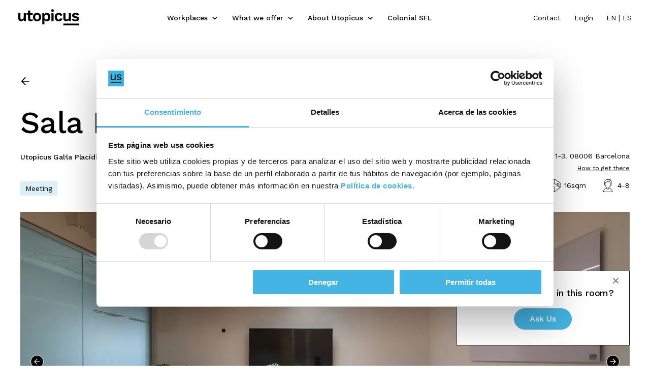

--- FILE ---
content_type: text/html; charset=UTF-8
request_url: https://utopicus.es/en/flavia-meeting-room
body_size: 9072
content:
<!DOCTYPE html>
<html lang="en" dir="ltr" prefix="og: https://ogp.me/ns#">
<head>
  <!-- Google Tag Manager -->
  <script>(function(w,d,s,l,i){w[l]=w[l]||[];w[l].push({'gtm.start':
              new Date().getTime(),event:'gtm.js'});var f=d.getElementsByTagName(s)[0],
          j=d.createElement(s),dl=l!='dataLayer'?'&l='+l:'';j.async=true;j.src=
          'https://www.googletagmanager.com/gtm.js?id='+i+dl;f.parentNode.insertBefore(j,f);
      })(window,document,'script','dataLayer','GTM-5VGCTM');</script>
  <!-- End Google Tag Manager -->
  <!-- Facebook domain verification -->
  <meta name="facebook-domain-verification" content="6oi8rhkqjd6z5pa9yxii6c1udp91wo" />
  <!-- End Facebook domain verification -->
  <meta charset="utf-8" />
<meta name="description" content="Meeting room equipped with everything you need to meet with coworkers or clients and available with our flexible hourly rates. Innovative and creative space." />
<link rel="canonical" href="https://utopicus.es/en/flavia-meeting-room" />
<meta name="twitter:card" content="summary" />
<meta name="twitter:description" content="A space specially designed to make sure your every need is catered for during your meetings. Created to offer a space that is above all practical, its floor-ceiling, glazed windows and pale shades ensure a bright and airy setting." />
<meta name="twitter:title" content="Sala Flavia" />
<meta name="Generator" content="Drupal 10 (https://www.drupal.org)" />
<meta name="MobileOptimized" content="width" />
<meta name="HandheldFriendly" content="true" />
<meta name="viewport" content="width=device-width, initial-scale=1.0" />
<script src="//maps.googleapis.com/maps/api/js?key=AIzaSyDdOtmqdT2WlCWlbusr8bd248kq3-MlXDg&amp;libraries=places"></script>
<script src="//www.google.com/recaptcha/enterprise.js" async defer></script>
<link rel="icon" href="/themes/custom/utopicus_theme/favicon.ico" type="image/vnd.microsoft.icon" />
<link rel="alternate" hreflang="en" href="https://utopicus.es/en/flavia-meeting-room" />
<link rel="alternate" hreflang="es" href="https://utopicus.es/sala-flavia" />

    <title>Rent the Flavia meeting room | Utopicus Gal·la Placídia</title>
    <link rel="stylesheet" media="all" href="/sites/default/files/css/css_8FQ6rFoNR6Ray4RgSN7dsN6elKwPoK1NRmly_SHdo5w.css?delta=0&amp;language=en&amp;theme=utopicus_theme&amp;include=eJw9yEEOABEMBdALGY40KRokReO3C7ef3bzlUzrUDmlHqseVJOo_0Zd6loHONeDCeKZM4OC2dRTHa50npyY7kzywK2O1D0ksIJU" />
<link rel="stylesheet" media="all" href="/sites/default/files/css/css_L9Y_QVN8JPoaOxVggyWS_EmDgfRspNt3WfcwVazkRKc.css?delta=1&amp;language=en&amp;theme=utopicus_theme&amp;include=eJw9yEEOABEMBdALGY40KRokReO3C7ef3bzlUzrUDmlHqseVJOo_0Zd6loHONeDCeKZM4OC2dRTHa50npyY7kzywK2O1D0ksIJU" />

      
    <link href="https://fonts.googleapis.com/css2?family=Work+Sans:ital,wght@0,100;0,200;0,300;0,400;0,500;0,600;0,700;0,800;0,900;1,100;1,200;1,300;1,400;1,500;1,600;1,700;1,800;1,900&display=swap" rel="stylesheet">
    <link rel="stylesheet" href="https://cdn.jsdelivr.net/npm/intl-tel-input@24.7.0/build/css/intlTelInput.css">
    <script src="https://cdn.jsdelivr.net/npm/intl-tel-input@24.7.0/build/js/intlTelInput.min.js"></script>
</head>

<body class="path-node page-node-type-room">
<!-- Google Tag Manager (noscript) -->
<noscript><iframe src="https://www.googletagmanager.com/ns.html?id=GTM-5VGCTM"
                  height="0" width="0" style="display:none;visibility:hidden"></iframe></noscript>
<!-- End Google Tag Manager (noscript) -->
<div id="utopic" v-cloak>
  
    <div class="dialog-off-canvas-main-canvas" data-off-canvas-main-canvas>
    <div class="layout--content">
  <header class="navbar--container navbar" :class="{ 'hidden-navbar': !showNavbar }">
  <div class="navbar--container-content">
    <div class="navbar--brand">
      <a href="/en">
        <img src="/themes/custom/utopicus_theme/front/public/assets/svg/logo.svg" alt="logo" />
      </a>
    </div>
    <div class="navbar--menus" v-show="shownMbl" ><!--v-show="shownMbl"-->
        
  

          <mobile-menu v-show="shownMbl" data="[
                {
        'link': '/en/flexible-workplaces',
        'target': 'none',
        'title': 'Workplaces',
        'children': [
                                                  {
                'link': '/en/flexible-workplaces',
                'target': 'none',
                'title': 'Locations',
                'children': [
                                                                                  {
                      'link': '/en/flexible-workplaces?province=2',
                      'target': 'none',
                      'title': 'Barcelona',
                      'children': [
                                                  ]
                      }
                      ,
                                                                {
                      'link': '/en/flexible-workplaces?province=1',
                      'target': 'none',
                      'title': 'Madrid',
                      'children': [
                                                  ]
                      }
                      
                                                      ]
              }
              
                                ]
        }
      ,
                {
        'link': '/en/espacios-de-trabajo',
        'target': 'none',
        'title': 'What we offer',
        'children': [
                                                  {
                'link': '/en/espacios-de-trabajo',
                'target': 'none',
                'title': 'Workplaces',
                'children': [
                                                                                  {
                      'link': '/en/hq-flex',
                      'target': 'none',
                      'title': 'HQ Flex',
                      'children': [
                                                  ]
                      }
                      ,
                                                                {
                      'link': '/en/office-suite',
                      'target': 'none',
                      'title': 'Office Suite',
                      'children': [
                                                  ]
                      }
                      ,
                                                                {
                      'link': '/en/private-offices',
                      'target': 'none',
                      'title': 'Private Offices',
                      'children': [
                                                  ]
                      }
                      ,
                                                                {
                      'link': '/en/working-pass',
                      'target': 'none',
                      'title': 'Working Pass (Coworking)',
                      'children': [
                                                  ]
                      }
                      
                                                      ]
              }
              ,
                                        {
                'link': '/en/training-events-meetings',
                'target': 'none',
                'title': 'Meetings',
                'children': [
                                                                                  {
                      'link': '/en/meeting-rooms?room_types=47',
                      'target': 'none',
                      'title': 'Meeting rooms',
                      'children': [
                                                  ]
                      }
                      ,
                                                                {
                      'link': '/en/rent-spaces-for-events?room_types=44',
                      'target': 'none',
                      'title': 'Spaces for events',
                      'children': [
                                                  ]
                      }
                      ,
                                                                {
                      'link': '/en/rental-of-training-rooms?room_types=45',
                      'target': 'none',
                      'title': 'Training rooms',
                      'children': [
                                                  ]
                      }
                      
                                                      ]
              }
              
                                ]
        }
      ,
                {
        'link': '/en/about-us',
        'target': 'none',
        'title': 'About Utopicus',
        'children': [
                                                  {
                'link': '/en/about-us',
                'target': 'none',
                'title': 'Who are we?',
                'children': [
                                  ]
              }
              ,
                                        {
                'link': '/en/sostenibilidad',
                'target': 'none',
                'title': 'Sostenibilidad',
                'children': [
                                  ]
              }
              ,
                                        {
                'link': '/en/partnership',
                'target': 'none',
                'title': 'Partnership',
                'children': [
                                  ]
              }
              ,
                                        {
                'link': '/en/work-with-us',
                'target': 'none',
                'title': 'Careers',
                'children': [
                                  ]
              }
              ,
                                        {
                'link': '/en/sala-de-prensa',
                'target': 'none',
                'title': 'Press',
                'children': [
                                  ]
              }
              ,
                                        {
                'link': '/en/blog',
                'target': 'none',
                'title': 'Blog',
                'children': [
                                  ]
              }
              
                                ]
        }
      ,
                {
        'link': '/en/grupo-colonial',
        'target': 'none',
        'title': 'Colonial SFL',
        'children': [
                    ]
        }
      
        ]"></mobile-menu>
  <ul id="menu-mobile">

                                                <li  class="withSubmenu workplaces-menu">
                        <div class="submenu-anchor">
                                                    <a href="/en/flexible-workplaces" class="anchor-link submenu-item" target="" @click.prevent="checkMobileURL">Workplaces</a>
          <div class="arrow-submenu"></div>
        </div>
                  <div id="menu-dropdown" class="navbar--dropdown-menu__container--workplaces" :style="{ 'padding-left': positionMainMenu + 'px'}">
            <div class="navbar--dropdown-menu__wrap main">
                            
                                             


                <div class="last-drp">
                  <div class="">
                    <div class="navbar--dropdown-menu__column-wrap title-link" >
                                              <a href="/en/flexible-workplaces">Locations</a>
                                          </div>
                                          <div class="child-links">
                                                      <ul >
                              <strong>
                                                                  <a href="/en/flexible-workplaces?province=2">Barcelona</a>
                                                              </strong>
                                                          </ul>
                                                      <ul >
                              <strong>
                                                                  <a href="/en/flexible-workplaces?province=1">Madrid</a>
                                                              </strong>
                                                          </ul>
                                                </div>
                                      </div>
                </div>
                                          </div>
          </div>
              </li>
                                                <li  class="withSubmenu workplaces-menu">
                        <div class="submenu-anchor">
                              <a href="/en/espacios-de-trabajo" class="anchor-link submenu-item" target="" @click.prevent="checkMobileURL">What we offer</a>
          <div class="arrow-submenu"></div>
        </div>
                  <div id="menu-dropdown" class="navbar--dropdown-menu__container--workplaces" :style="{ 'padding-left': positionMainMenu + 'px'}">
            <div class="navbar--dropdown-menu__wrap main">
                            
                                                                                                


                <div class="navbar--dropdown-menu__contact-container">
                  <div class="navbar--dropdown-menu__contact-wrap">
                    <div class="navbar--dropdown-menu__column-wrap title-link" >
                                              <a href="/en/espacios-de-trabajo" data-drupal-link-system-path="node/796">Workplaces</a>
                                          </div>
                                          <div class="child-links">
                                                      <ul >
                              <strong>
                                                                  <a href="/en/hq-flex" data-drupal-link-system-path="node/798">HQ Flex</a>
                                                              </strong>
                                                          </ul>
                                                      <ul >
                              <strong>
                                                                  <a href="/en/office-suite" data-drupal-link-system-path="node/799">Office Suite</a>
                                                              </strong>
                                                          </ul>
                                                      <ul >
                              <strong>
                                                                  <a href="/en/private-offices" data-drupal-link-system-path="node/7">Private Offices</a>
                                                              </strong>
                                                          </ul>
                                                      <ul >
                              <strong>
                                                                  <a href="/en/working-pass" data-drupal-link-system-path="node/771">Working Pass (Coworking)</a>
                                                              </strong>
                                                          </ul>
                                                </div>
                                      </div>
                </div>
                              
                                                                                                


                <div class="navbar--dropdown-menu__services-container">
                  <div class="navbar--dropdown-menu__services-wrap">
                    <div class="navbar--dropdown-menu__column-wrap title-link" >
                                              <a href="/en/training-events-meetings" data-drupal-link-system-path="node/801">Meetings</a>
                                          </div>
                                          <div class="child-links">
                                                      <ul >
                              <strong>
                                                                  <a href="/en/meeting-rooms?room_types=47">Meeting rooms</a>
                                                              </strong>
                                                          </ul>
                                                      <ul >
                              <strong>
                                                                  <a href="/en/rent-spaces-for-events?room_types=44">Spaces for events</a>
                                                              </strong>
                                                          </ul>
                                                      <ul >
                              <strong>
                                                                  <a href="/en/rental-of-training-rooms?room_types=45">Training rooms</a>
                                                              </strong>
                                                          </ul>
                                                </div>
                                      </div>
                </div>
                                          </div>
          </div>
              </li>
                                                <li  class="withSubmenu workplaces-menu">
                        <div class="submenu-anchor">
                              <a href="/en/about-us" class="anchor-link submenu-item" target="" @click.prevent="checkMobileURL">About Utopicus</a>
          <div class="arrow-submenu"></div>
        </div>
                  <div id="menu-dropdown" class="navbar--dropdown-menu__container--workplaces" :style="{ 'padding-left': positionMainMenu + 'px'}">
            <div class="navbar--dropdown-menu__wrap main">
                            
                                                                                                


                <div class="navbar--dropdown-menu__contact-container">
                  <div class="navbar--dropdown-menu__contact-wrap">
                    <div class="navbar--dropdown-menu__column-wrap title-link" >
                                              <a href="/en/about-us" data-drupal-link-system-path="node/46">Who are we?</a>
                                          </div>
                                      </div>
                </div>
                              
                                                                                                


                <div class="navbar--dropdown-menu__services-container">
                  <div class="navbar--dropdown-menu__services-wrap">
                    <div class="navbar--dropdown-menu__column-wrap title-link" >
                                              <a href="/en/sostenibilidad" data-drupal-link-system-path="node/790">Sostenibilidad</a>
                                          </div>
                                      </div>
                </div>
                              
                                                                                                


                <div class="navbar--dropdown-menu__services-container">
                  <div class="navbar--dropdown-menu__services-wrap">
                    <div class="navbar--dropdown-menu__column-wrap title-link" >
                                              <a href="/en/partnership" data-drupal-link-system-path="node/821">Partnership</a>
                                          </div>
                                      </div>
                </div>
                              
                                                                                                


                <div class="navbar--dropdown-menu__services-container">
                  <div class="navbar--dropdown-menu__services-wrap">
                    <div class="navbar--dropdown-menu__column-wrap title-link" >
                                              <a href="/en/work-with-us" data-drupal-link-system-path="node/48">Careers</a>
                                          </div>
                                      </div>
                </div>
                              
                                                                                                


                <div class="navbar--dropdown-menu__services-container">
                  <div class="navbar--dropdown-menu__services-wrap">
                    <div class="navbar--dropdown-menu__column-wrap title-link" >
                                              <a href="/en/sala-de-prensa" data-drupal-link-system-path="node/50">Press</a>
                                          </div>
                                      </div>
                </div>
                              
                                                                                                


                <div class="navbar--dropdown-menu__services-container">
                  <div class="navbar--dropdown-menu__services-wrap">
                    <div class="navbar--dropdown-menu__column-wrap title-link" >
                                              <a href="/en/blog">Blog</a>
                                          </div>
                                      </div>
                </div>
                                          </div>
          </div>
              </li>
                                <li >
                        <div class="submenu-anchor">
                              <a href="/en/grupo-colonial" class="anchor-link submenu-item" target="" @click.prevent="checkMobileURL">Colonial SFL</a>
          <div class="arrow-submenu"></div>
        </div>
              </li>
      </ul>


  
    </div>
    <div class="navbar--menus-user">
      <ul>
            <li class="contact-page"><a href="/en/contact">Contact</a></li>
    <li class="login-url"><a href="https://utopicus.spaces.nexudus.com/login?public&amp;" target="_blank">Login</a></li>
         <li class="language-switcher">
          <a href="https://utopicus.es/en/flavia-meeting-room">EN</a>
       |           <a href="https://utopicus.es/sala-flavia">ES</a>
            </li>
      </ul>
    </div>
    <div class="navbar--group-with-icon">
      <ul id="navbar--group-with-icon"></ul>
      <div class="navbar--mobile-icon" @click="toggleMenu()"></div>
    </div>
  </div>
</header>

  <div class="region--content--main--wrapper">
  <div data-drupal-messages-fallback class="hidden"></div><div class="node node--type-room node--view-mode-full">
  
  
  <div class="layout--container">
      <a class="button--back" href="#" @click="goBack()">
  <img src="/themes/custom/utopicus_theme/front/public/assets/svg/arrow-back.svg" alt="icon" />
</a>
  <div class="section-big-title--container room-title">
          <h1  class="field field--name-title field--type-string field--label-hidden section-big-title--title">Sala Flavia</h1>
  
<div class="section-big-title--wrap title-row">
                      <div class="field field--name-workplace-url field--type-extra-field field--label-hidden field__item"><h2 class="section-big-title--wrap__subtitle">
  <a href="/utopicus-gal-la-placidia" title="Utopicus Gal·la Placídia" alt="Utopicus Gal·la Placídia">
    Utopicus Gal·la Placídia
  </a>
</h2>
</div>
            
  <div class="section-big-title--right-section-wrap">
    <span>                    <div class="field field--name-room-address field--type-extra-field field--label-hidden field__item">Plaça Gal la Placidia 1-3. 08006 Barcelona</div>
            </span>
    <a href="#how-to-arrive">How to get there</a>
  </div>
</div>

    <div class="section-big-title--wrap">
                <div class="full-width-card--text-wrap__tag-container">
          <div class="tag--container">
        <span  class="field field--name-field-room-type field--type-entity-reference field--label-hidden field__item tag--title">Meeting</span>
      </div>
      </div>

            <div class="section-big-title--right-section-wrap icons-wrap-room">
        <div class="section-big-title--right-section-wrap-icons">
                      <div class="tag--icons-text">
                            <img src="/themes/custom/utopicus_theme/front/public/assets/images/icon-space.png"/>
              <span>                    <div class="field field--name-field-surface field--type-string field--label-hidden field__item">16sqm</div>
            </span>
            </div>
                                <div class="tag--icons-text">
                            <img src="/themes/custom/utopicus_theme/front/public/assets/images/icon-person.png"/>
              <span>4-8</span>
            </div>
                  </div>
      </div>
    </div>
  </div>
    <div class="fixed-card--relavive-anchor" v-show="!shown">
  <div class='fixed-card--container'>
    <h5>Are you interested in this room?</h5>
    <div class="icon-close" @click="toggle"></div>
    <a class="button--main button--secondary" href="#contact-form">Ask Us</a>
  </div>
</div>

      <section class="slider--container">
      <image-slider>
        <template #default="slotProps">
            <vueper-slide>
    <template v-slot:content>
      <div class="vueperslide__content-wrapper" style="flex-direction: row">
          <img loading="eager" src="/sites/default/files/styles/fullwidth_gallery/public/node/room/gallery/2023-10/Utopicus%20Gal%C2%B7la%20Plac%C3%ADdia%20%2856%29_0.jpg.webp?itok=vDBa7EYR" width="1200" height="590" alt="" class="room-gallery-image" />



      </div>
    </template>
  </vueper-slide>
  <vueper-slide>
    <template v-slot:content>
      <div class="vueperslide__content-wrapper" style="flex-direction: row">
          <img loading="eager" src="/sites/default/files/styles/fullwidth_gallery/public/node/room/gallery/2023-10/Utopicus%20Gal%C2%B7la%20Plac%C3%ADdia%20%2857%29_0.jpg.webp?itok=ix_bQCAt" width="1200" height="590" alt="" class="room-gallery-image" />



      </div>
    </template>
  </vueper-slide>
  <vueper-slide>
    <template v-slot:content>
      <div class="vueperslide__content-wrapper" style="flex-direction: row">
          <img loading="eager" src="/sites/default/files/styles/fullwidth_gallery/public/node/room/gallery/2023-10/Utopicus%20Gal%C2%B7la%20Plac%C3%ADdia%20%2855%29_0.jpg.webp?itok=2WMVoCm3" width="1200" height="590" alt="" class="room-gallery-image" />



      </div>
    </template>
  </vueper-slide>

        </template>
      </image-slider>
    </section>
  
  <div class="half-white-space"></div>
  <section class="space-promotion--container">
    <article class="space-promotion--info-wrap">
      <div class="space-promotion--info-wrap__info">
              <h5  class="field field--name-field-subtitle field--type-string field--label-hidden field__item space-promotion--info-wrap__title">Meeting room with over 16 sqm for eight people.</h5>
  
        <div class="space-promotion--info-wrap__subtitle">
                              <div class="field field--name-field-teaser field--type-text-long field--label-hidden field__item"><!DOCTYPE html PUBLIC "-//W3C//DTD HTML 4.0 Transitional//EN" "http://www.w3.org/TR/REC-html40/loose.dtd">
<html><body><p class="MsoNormal"><span lang="EN-GB" style="mso-ansi-language:EN-GB">A space specially designed to make sure your every need is catered for during your meetings. Created to offer a space that is above all practical, its floor-ceiling, glazed windows and pale shades ensure a bright and airy setting.<p></p></span></p>
</body></html>
</div>
            
        </div>
              </div>
    </article>
  </section>

        
<div class="paragraph-wrapper" id="2968">
        <section  class="paragraph paragraph--type--block-container paragraph--view-mode--default self-promtions--container container--left">
      
      <div class="self-promtions--container-description">
        <div class="section-title--container">
  <div class="section-title--container__wrap">
                <h2  class="field field--name-field-title field--type-string field--label-hidden field__item section-title--wrap__title">Benefits</h2>
  
  </div>
</div>
<div class="space-promotion--info-wrap__info">
      </div>
      </div>
                      <div class="section-promoted-section--content-wrap grid--three-columns background-color__gray">
            
<div class="paragraph-wrapper" id="2965">
    <div  class="paragraph paragraph--type--block-feature paragraph--view-mode--default featured-info--wrap__card">
    
    <figure>                    <div class="field field--name-field-media field--type-entity-reference field--label-hidden field__item"><div>
  
                      <div class="field field--name-field-media-image field--type-image field--label-hidden field__item">  <img loading="lazy" src="/sites/default/files/styles/icon_big/public/paragraph/block_feature/image/2021-03/7_salas_1.png.webp?itok=gCBzucux" width="60" height="60" alt="" />


</div>
            
</div>
</div>
            </figure>
                <h6  class="field field--name-field-title field--type-string field--label-hidden field__item">Capacity</h6>
  
              <div class="featured-info--wrap__card__body">
                            <div class="field field--name-field-body field--type-text-long field--label-hidden field__item"><!DOCTYPE html PUBLIC "-//W3C//DTD HTML 4.0 Transitional//EN" "http://www.w3.org/TR/REC-html40/loose.dtd">
<html><body><p>For meetings with up to 8 people.</p>
</body></html>
</div>
            
      </div>
          </div>
</div>

  
<div class="paragraph-wrapper" id="2966">
    <div  class="paragraph paragraph--type--block-feature paragraph--view-mode--default featured-info--wrap__card">
    
    <figure>                    <div class="field field--name-field-media field--type-entity-reference field--label-hidden field__item"><div>
  
                      <div class="field field--name-field-media-image field--type-image field--label-hidden field__item">  <img loading="lazy" src="/sites/default/files/styles/icon_big/public/paragraph/block_feature/image/2021-03/13_Wifi_0.png.webp?itok=7Wh4wDde" width="60" height="60" alt="" />


</div>
            
</div>
</div>
            </figure>
                <h6  class="field field--name-field-title field--type-string field--label-hidden field__item">Technology</h6>
  
              <div class="featured-info--wrap__card__body">
                            <div class="field field--name-field-body field--type-text-long field--label-hidden field__item"><!DOCTYPE html PUBLIC "-//W3C//DTD HTML 4.0 Transitional//EN" "http://www.w3.org/TR/REC-html40/loose.dtd">
<html><body><p>The room features a screen, HDMI cable, whiteboard and coat rack.</p>
</body></html>
</div>
            
      </div>
          </div>
</div>

  
<div class="paragraph-wrapper" id="2967">
    <div  class="paragraph paragraph--type--block-feature paragraph--view-mode--default featured-info--wrap__card">
    
    <figure>                    <div class="field field--name-field-media field--type-entity-reference field--label-hidden field__item"><div>
  
                      <div class="field field--name-field-media-image field--type-image field--label-hidden field__item">  <img loading="lazy" src="/sites/default/files/styles/icon_big/public/paragraph/block_feature/image/2021-04/Utopicus_Flexibilidad_0.png.webp?itok=CXnUTYuS" width="60" height="60" alt="" />


</div>
            
</div>
</div>
            </figure>
                <h6  class="field field--name-field-title field--type-string field--label-hidden field__item">Flexibility</h6>
  
              <div class="featured-info--wrap__card__body">
                            <div class="field field--name-field-body field--type-text-long field--label-hidden field__item"><!DOCTYPE html PUBLIC "-//W3C//DTD HTML 4.0 Transitional//EN" "http://www.w3.org/TR/REC-html40/loose.dtd">
<html><body><p>Flexible rates by the hour, half day or full day.</p>
</body></html>
</div>
            
      </div>
          </div>
</div>


        </div>
                </section>
  </div>

  
<div class="paragraph-wrapper" id="2969">
        <section  class="paragraph paragraph--type--block-container-entity-rate paragraph--view-mode--default self-promtions--container">
      
      <div class="section-title--container">
        <div class="section-title--container__wrap">
                                <h2  class="field field--name-field-title field--type-string field--label-hidden field__item section-title--wrap__title">Rates</h2>
  
                  </div>
      </div>
      
      
                            <div  class="pricing-card--container pricing-card--container-dropdown">
  
  
  <div class="pricing-card--container__wrap">
    <div class="pricing-card--container__wrap-name">
      <h5>Hours in Basic Meeting Rooms</h5>
      <p>Monday to Friday from 9:00 to 18:00</p>
    </div>
    <div class="pricing-card--container__wrap-category" v-if="!isMobile">
          </div>
    <div class="pricing-card--container__wrap-detail" v-if="!isMobile">
      <p>From 25€</p>

    </div>
    <span class="pricing-card--container__wrap-button" v-if="!isMobile">
      <a @click="ratesForm(21)">Consult</a>
    </span>
  </div>
  <div class="pricing-card--dropdown__wrap">
    <div class="see-all--container">
      <a class="see-all--container__wrap" @click="toggleServicesRateSlide(21)">
        <span >What is included?</span>
        <img :class="{ active: slidesRates.includes(21) }" src="/themes/custom/utopicus_theme/front/public/assets/svg/arrow-menu.svg" alt="icon" />
      </a>
    </div>
    <div class="pricing-card--dropdown__container" v-if="slidesRates.includes(21)">
                                                                                                                                                                                                <div class="pricing-card--dropdown__container__wrap">
            <div class="pricing-card--dropdown__service">
              <span><img src="/themes/custom/utopicus_theme/front/public/assets/svg/check.svg"/></span>
              <div class="pricing-card--dropdown__service__title">
                Secure VPN with 4G signal and coverage
              </div>
            </div>
          </div>
                                                                                                                    <div class="pricing-card--dropdown__container__wrap">
            <div class="pricing-card--dropdown__service">
              <span><img src="/themes/custom/utopicus_theme/front/public/assets/svg/check.svg"/></span>
              <div class="pricing-card--dropdown__service__title">
                Use of common spaces
              </div>
            </div>
          </div>
                                </div>
  </div>
  <div class="pricing-card--container__wrap pricing-card--container--mobile__wrap" v-if="isMobile">
    <div class="pricing-card--container__wrap-detail">
      <p>From 25€</p>

    </div>
    <span class="pricing-card--container__wrap-button">
      <a @click="ratesForm(21)">Consult</a>
    </span>
  </div>
</div>

  <div  class="pricing-card--container pricing-card--container-dropdown">
  
  
  <div class="pricing-card--container__wrap">
    <div class="pricing-card--container__wrap-name">
      <h5>10h Pass in Basic Meeting Rooms</h5>
      <p>Monday to Friday from 9:00 to 18:00</p>
    </div>
    <div class="pricing-card--container__wrap-category" v-if="!isMobile">
          </div>
    <div class="pricing-card--container__wrap-detail" v-if="!isMobile">
      <p>185€</p>

    </div>
    <span class="pricing-card--container__wrap-button" v-if="!isMobile">
      <a @click="ratesForm(69)">Consult</a>
    </span>
  </div>
  <div class="pricing-card--dropdown__wrap">
    <div class="see-all--container">
      <a class="see-all--container__wrap" @click="toggleServicesRateSlide(69)">
        <span >What is included?</span>
        <img :class="{ active: slidesRates.includes(69) }" src="/themes/custom/utopicus_theme/front/public/assets/svg/arrow-menu.svg" alt="icon" />
      </a>
    </div>
    <div class="pricing-card--dropdown__container" v-if="slidesRates.includes(69)">
                                                                                                                                                                                                                                                                                                                </div>
  </div>
  <div class="pricing-card--container__wrap pricing-card--container--mobile__wrap" v-if="isMobile">
    <div class="pricing-card--container__wrap-detail">
      <p>185€</p>

    </div>
    <span class="pricing-card--container__wrap-button">
      <a @click="ratesForm(69)">Consult</a>
    </span>
  </div>
</div>

                  </section>
  </div>

  
<div class="paragraph-wrapper" id="2970">
        <section  class="paragraph paragraph--type--block-container-entity-service paragraph--view-mode--default self-promtions--container">
      
      <div class="section-title--container">
        <div class="section-title--container__wrap">
                    <h2  class="field field--name-field-title field--type-string field--label-hidden field__item section-title--wrap__title">Services</h2>
  
        </div>
      </div>
      <div v-if="isMobile">
        <div class="services-list--container__list-wrap">
            <div class="services-list--container__list-wrap-mobile">
                  <div  class="service-card--container ">
  
  
  <div class="service-card--container__wrap">
    <div class="service-card--tag-container">
                </div>
    <div class="service-card--content-container">
      <img src="/sites/default/files/styles/icon_service/public/2021-02/13_Wifi.png.webp?itok=cME9lb9i" width="80" height="80" alt="" loading="lazy" />


      <span class="card--title">Secure VPN and Internet ​by WiFi and cable</span>
    </div>
    <div class="service-card--see-all-container">
          </div>
  </div>
</div>

                                <div  class="service-card--container ">
  
  
  <div class="service-card--container__wrap">
    <div class="service-card--tag-container">
                </div>
    <div class="service-card--content-container">
      <img src="/sites/default/files/styles/icon_service/public/2021-02/7_salas_3.png.webp?itok=I_uzpBj9" width="80" height="80" alt="" loading="lazy" />


      <span class="card--title">Flipchart</span>
    </div>
    <div class="service-card--see-all-container">
          </div>
  </div>
</div>

                    </div>
  <div class="services-list--container__list-wrap-mobile services-additional">
    <div class="service-card--tag-container">
      <div class="tag--container tag--grey-container">
        <span class="tag--title">Pay per use</span>
      </div>
    </div>
                  <div  class="service-card--container service-card--container-white">
  
  
  <div class="service-card--container__wrap">
    <div class="service-card--tag-container">
                    <div class="tag--container tag--grey-container">
          <span class="tag--title">Pay per use</span>
        </div>
          </div>
    <div class="service-card--content-container">
      <img src="/sites/default/files/styles/icon_service/public/2021-02/7_catering.png.webp?itok=4MmKAOYm" width="80" height="80" alt="" loading="lazy" />


      <span class="card--title">Catering</span>
    </div>
    <div class="service-card--see-all-container">
          </div>
  </div>
</div>

                                <div  class="service-card--container service-card--container-white">
  
  
  <div class="service-card--container__wrap">
    <div class="service-card--tag-container">
                    <div class="tag--container tag--grey-container">
          <span class="tag--title">Pay per use</span>
        </div>
          </div>
    <div class="service-card--content-container">
      <img src="/sites/default/files/styles/icon_service/public/2021-03/4_secretariado_virtual.png.webp?itok=ace78Uza" width="80" height="80" alt="" loading="lazy" />


      <span class="card--title">Audiovisual extra services</span>
    </div>
    <div class="service-card--see-all-container">
          </div>
  </div>
</div>

                    </div>

        </div>
      </div>
      <div v-if="!isMobile">
                  <div class="services-list--container__list-wrap" v-if="showServices">
                  <div  class="service-card--container ">
  
  
  <div class="service-card--container__wrap">
    <div class="service-card--tag-container">
                </div>
    <div class="service-card--content-container">
      <img src="/sites/default/files/styles/icon_service/public/2021-02/13_Wifi.png.webp?itok=cME9lb9i" width="80" height="80" alt="" loading="lazy" />


      <span class="card--title">Secure VPN and Internet ​by WiFi and cable</span>
    </div>
    <div class="service-card--see-all-container">
          </div>
  </div>
</div>

      <div  class="service-card--container ">
  
  
  <div class="service-card--container__wrap">
    <div class="service-card--tag-container">
                </div>
    <div class="service-card--content-container">
      <img src="/sites/default/files/styles/icon_service/public/2021-02/7_salas_3.png.webp?itok=I_uzpBj9" width="80" height="80" alt="" loading="lazy" />


      <span class="card--title">Flipchart</span>
    </div>
    <div class="service-card--see-all-container">
          </div>
  </div>
</div>

        <div  class="service-card--container service-card--container-white">
  
  
  <div class="service-card--container__wrap">
    <div class="service-card--tag-container">
                    <div class="tag--container tag--grey-container">
          <span class="tag--title">Pay per use</span>
        </div>
          </div>
    <div class="service-card--content-container">
      <img src="/sites/default/files/styles/icon_service/public/2021-02/7_catering.png.webp?itok=4MmKAOYm" width="80" height="80" alt="" loading="lazy" />


      <span class="card--title">Catering</span>
    </div>
    <div class="service-card--see-all-container">
          </div>
  </div>
</div>

      <div  class="service-card--container service-card--container-white">
  
  
  <div class="service-card--container__wrap">
    <div class="service-card--tag-container">
                    <div class="tag--container tag--grey-container">
          <span class="tag--title">Pay per use</span>
        </div>
          </div>
    <div class="service-card--content-container">
      <img src="/sites/default/files/styles/icon_service/public/2021-03/4_secretariado_virtual.png.webp?itok=ace78Uza" width="80" height="80" alt="" loading="lazy" />


      <span class="card--title">Audiovisual extra services</span>
    </div>
    <div class="service-card--see-all-container">
          </div>
  </div>
</div>

  
          </div>
          <div class="services-list--container__list-wrap" v-if="!showServices">
                  <div  class="service-card--container ">
  
  
  <div class="service-card--container__wrap">
    <div class="service-card--tag-container">
                </div>
    <div class="service-card--content-container">
      <img src="/sites/default/files/styles/icon_service/public/2021-02/13_Wifi.png.webp?itok=cME9lb9i" width="80" height="80" alt="" loading="lazy" />


      <span class="card--title">Secure VPN and Internet ​by WiFi and cable</span>
    </div>
    <div class="service-card--see-all-container">
          </div>
  </div>
</div>

            <div  class="service-card--container ">
  
  
  <div class="service-card--container__wrap">
    <div class="service-card--tag-container">
                </div>
    <div class="service-card--content-container">
      <img src="/sites/default/files/styles/icon_service/public/2021-02/7_salas_3.png.webp?itok=I_uzpBj9" width="80" height="80" alt="" loading="lazy" />


      <span class="card--title">Flipchart</span>
    </div>
    <div class="service-card--see-all-container">
          </div>
  </div>
</div>

            <div  class="service-card--container service-card--container-white">
  
  
  <div class="service-card--container__wrap">
    <div class="service-card--tag-container">
                    <div class="tag--container tag--grey-container">
          <span class="tag--title">Pay per use</span>
        </div>
          </div>
    <div class="service-card--content-container">
      <img src="/sites/default/files/styles/icon_service/public/2021-02/7_catering.png.webp?itok=4MmKAOYm" width="80" height="80" alt="" loading="lazy" />


      <span class="card--title">Catering</span>
    </div>
    <div class="service-card--see-all-container">
          </div>
  </div>
</div>

            <div  class="service-card--container service-card--container-white">
  
  
  <div class="service-card--container__wrap">
    <div class="service-card--tag-container">
                    <div class="tag--container tag--grey-container">
          <span class="tag--title">Pay per use</span>
        </div>
          </div>
    <div class="service-card--content-container">
      <img src="/sites/default/files/styles/icon_service/public/2021-03/4_secretariado_virtual.png.webp?itok=ace78Uza" width="80" height="80" alt="" loading="lazy" />


      <span class="card--title">Audiovisual extra services</span>
    </div>
    <div class="service-card--see-all-container">
          </div>
  </div>
</div>

      
          </div>
                        </div>
    </section>
  </div>

  
<div class="paragraph-wrapper" id="4627">
        <section  class="paragraph paragraph--type--block-how-to-arrive paragraph--view-mode--default how-to-arrive--container" id="how-to-arrive">
      
      <div class="section-title--container">
        <div class="section-title--container__wrap">
          <div class="section-title--wrap__title">          <h2  class="field field--name-field-title field--type-string field--label-hidden field__item section-title--wrap__title">How to get there</h2>
  </div>
        </div>
        <div class="how-to-arrive--address">
                <span  class="section-title--wrap__subtitle">Plaça Gal la Placidia 1-3. 08006 Barcelona</span>
  
        </div>
      </div>
      <article class="how-to-arrive--info-wrap">
                            <div class="field field--name-workplace-map field--type-extra-field field--label-hidden field__item"><a href="https://goo.gl/maps/uUR59AmVMsbEisYv6" target="_blank" class="how-to-arrive--info-wrap__map">
          <div id="map-workplace" v-map="['map-workplace', [{&quot;latitude&quot;:&quot;41.3985625&quot;,&quot;longitude&quot;:&quot;2.1526874999999563&quot;}], 17, '/themes/custom/utopicus_theme/front/public/assets/svg/US_icon.svg']"></div>
  </a>
</div>
            
        <div class="how-to-arrive--info-wrap__info">
                      <div class="how-to-arrive--info-wrap__info-item">
              <span class="how-to-arrive--info-wrap__info-item-title">Bus</span>
                    <span  class="field field--name-workplace-bus field--type-extra-field field--label-hidden field__item">27, D40</span>
  
            </div>
                                <div class="how-to-arrive--info-wrap__info-item">
              <span class="how-to-arrive--info-wrap__info-item-title">Subway</span>
                    <span  class="field field--name-workplace-subway field--type-extra-field field--label-hidden field__item">Gràcia: Metro L6 y L7, FFCC<br>Fontana: Metro L3</span>
  
            </div>
                            </div>
      </article>
    </section>
  </div>


  
  </div>
</div>

</div>
  <div id="block-1" class="contact-form--container">
  
  
      <div class="contact-form--wrap" id="contact-form">
      <div class="contact-form--main-title">
        <div class="section-title--container">
          <div class="section-title--container__wrap">
                  <h3  class="field field--name-field-block-contact-title field--type-string field--label-hidden field__item section-title--wrap__title">Contact</h3>
  
          </div>
        </div>
        <div class="contact-form--paragraph contact-body">                    <div class="field field--name-field-block-contact-body field--type-text-long field--label-hidden field__item"><!DOCTYPE html PUBLIC "-//W3C//DTD HTML 4.0 Transitional//EN" "http://www.w3.org/TR/REC-html40/loose.dtd">
<html><body><p>Any questions? Interested in finding out more?</p>

<p>Just let us know and we'll be in touch.</p>
</body></html>
</div>
            </div>
      </div>

      <div class="contact-form--form-in">                    <div class="field field--name-field-block-contact-plugin field--type-mrmilu-block-plugin field--label-hidden field__item"><div>
  
    
      <contact-form inline-template
              url="/en/api/1.0/contact"
              current-url="https://utopicus.es/en/flavia-meeting-room"
              is-workplace=""
              id-workplace="55"
              current-city="2"
              salesforce="Web Salas Gal-la Placidia"
>
  <form @submit.prevent="submitForm"
          id="web-salasplacidia"
      >
    <div class="success-msg-contact" v-if="showMsg">
      ${message}$
    </div>
    <template v-else>
      <div class="contact-form--form__blockOne">
        <div class="basic-input--container">
          <label>Name*</label>
          <input type="text" name="name" required v-model="$v.form.name.$model"/>
        </div>
        <div class="basic-input--container">
          <label>Surnames*</label>
          <input type="text" name="surnames" required v-model="$v.form.surnames.$model"/>
        </div>
      </div>
      <div class="contact-form--form__blockOnlyOne">
        <div class="basic-input--container">
          <label>Mail*</label>
          <input type="email" name="email" required v-model="$v.form.email.$model"/>
        </div>
      </div>
      <div class="contact-form--form__blockOne">
        <div class="basic-input--container">
          <label>Company name*</label>
          <input type="text" name="company" required v-model="$v.form.company.$model"/>
        </div>
        <div class="basic-input--container">
          <label>Phone*</label>
          <input type="tel" id="phone_prefix" hidden/>
          <input type="number" name="phone" min="100000000" max="999999999" maxlength="9" required v-model="$v.form.phone.$model" oninvalid="this.setCustomValidity('Enter a valid telephone number')"
                 oninput="setCustomValidity('')"/>
        </div>
      </div>
      <div class="contact-form--form__blockTwo">
        <div class="dropdown--container">
          <label for="dropdown">Rate*</label>
          <select name="rate" id="rate" required v-model="$v.form.rate.$model">
            <option hidden="" disabled="" selected="" value="true"></option>
                          <option value="21">Hours in Basic Meeting Rooms</option>
                          <option value="67">Half day in Basic Meeting Rooms</option>
                          <option value="68">Full day in Basic Meeting Rooms</option>
                          <option value="69">10h Pass in Basic Meeting Rooms</option>
                      </select>
        </div>
        <div class="basic-input--container">
          <label>How many are you?*</label>
          <input type="number" name="number_person" min="1" max="999" required v-model="$v.form.number_person.$model"/>
        </div>
        <div class="dropdown--container">
          <label for="dropdown">City*</label>
          <select name="city" id="city" required v-model="$v.form.city.$model">
            <option hidden="" disabled="" selected="" value="true"></option>
                                                            <option value="2" selected>Barcelona</option>
                                                                                                            </select>
        </div>
      </div>
      <div class="contact-form--form__privacy-checkbox">
        <input type="checkbox" name="privacy_policy" required v-model="$v.form.privacy_policy.$model"/>
        <label>I accept <a href="/en/privacy-policy">Privacy Policy</a>
        </label>
      </div>
      <div class="contact-form--form__grecaptcha">
        <div class="g-recaptcha" data-sitekey="6LdNqnQlAAAAABX5rJGRLVHaAu5oIZSXsgpeHjd2" data-callback="correctCaptchaContact"></div>
      </div>

      <input type="submit" class="button--main button--secondary"
             id="btn-submit"
             value="Contact"
             disabled
      />
    </template>
  </form>
</contact-form>

  </div>
</div>
            </div>
    </div>
  </div>


  <footer class="footer--container">
  <div class="footer-wrap">
    <div class="main-footer--brand-wrap">
      <a href="/en">
        <figure><img src="/themes/custom/utopicus_theme/front/public/assets/svg/logo.svg" alt="logo" /></figure>
      </a>
      <div class="main-footer--logos-wrap">
      <a href="https://www.instagram.com/utopic_us/" target="_blank">
      <img src="/themes/custom/utopicus_theme/front/public/assets/svg/instagram.svg" alt="instagram" />
    </a>
        <a href="https://www.facebook.com/utopicus" target="_blank">
      <img src="/themes/custom/utopicus_theme/front/public/assets/svg/facebook.svg" alt="facebook" />
    </a>
        <a href="https://twitter.com/utopic_us?lang=es" target="_blank">
      <img src="/themes/custom/utopicus_theme/front/public/assets/svg/twitter.svg" alt="twitter" />
    </a>
        <a href="https://www.linkedin.com/company/utopic_us/?originalSubdomain=es" target="_blank">
      <img src="/themes/custom/utopicus_theme/front/public/assets/svg/linkedin.svg" alt="linkedin" />
    </a>
        <a href="https://www.youtube.com/channel/UCyKNeB7dGQ_G0xVWIxsvd_A" target="_blank">
      <img src="/themes/custom/utopicus_theme/front/public/assets/svg/youtube.svg" alt="youtube" />
    </a>
  </div>
    </div>
    <div class="main-footer--links-container">
              
  

        
              <div class="main-footer--links-container__column">
      <div><a href="/en/rates" data-drupal-link-system-path="node/28">Rates</a></div>
          </div>
        <div class="main-footer--links-container__column">
      <div><a href="/en/training-events-meetings" data-drupal-link-system-path="node/801">Events</a></div>
          </div>
        <div class="main-footer--links-container__column">
      <div><a href="/en/partnership" data-drupal-link-system-path="node/821">Partnership</a></div>
          </div>
        <div class="main-footer--links-container__column">
      <div><a href="/en/contact" data-drupal-link-system-path="node/29">Contact</a></div>
          </div>
    


  
    </div>
    <div class="separator">
      <hr />
    </div>
    <div class="footer-two--container">
      <div class="footer-two--container__links-wrap">
                  <div class="footer-two--container__links-column">
            <div><a>Service hours</a></div>
            <div><a>L - V 9:00 a 18:00</a></div>
          </div>
                          <div id="taxonomy-term-2" class="taxonomy-term vocabulary-city">
  
  
  <div class="content">
      <div class="footer-two--container__links-column">
    <div class="footer-two--title"><a>                    <div class="field field--name-name field--type-string field--label-hidden field__item">Barcelona</div>
            </a></div>
    <div class="footer-two--first"><a>                    <div class="field field--name-field-phone field--type-string field--label-hidden field__item">(+34) 934 929 059</div>
            </a></div>
    <div class="footer-two--second"><a>                    <div class="field field--name-field-mail field--type-email field--label-hidden field__item"><a href="mailto:barcelona@utopicus.es">barcelona@utopicus.es</a></div>
            </a></div>
  </div>
  </div>
</div>

                  <div id="taxonomy-term-1" class="taxonomy-term vocabulary-city">
  
  
  <div class="content">
      <div class="footer-two--container__links-column">
    <div class="footer-two--title"><a>                    <div class="field field--name-name field--type-string field--label-hidden field__item">Madrid</div>
            </a></div>
    <div class="footer-two--first"><a>                    <div class="field field--name-field-phone field--type-string field--label-hidden field__item">(+34) 911 590 510</div>
            </a></div>
    <div class="footer-two--second"><a>                    <div class="field field--name-field-mail field--type-email field--label-hidden field__item"><a href="mailto:madrid@utopicus.es">madrid@utopicus.es</a></div>
            </a></div>
  </div>
  </div>
</div>

              </div>
      <div class="footer-two--container__newsletter">
        <div class="footer-two--wrap-two__column-one">Newsletter</div>
          <newsletter inline-template
            url="/en/api/1.0/newsletter"
            current-url="https://utopicus.es/en/flavia-meeting-room"
>
  <form class="footer-two--container__wrap-two" @submit.prevent="submitForm" id="register-form-newsletter">
    <div class="success-msg-newsletter" v-if="showMsg">
      ${message}$
    </div>
    <div class="footer-two--wrap-two__column-two">
      <div class="footer-two--wrap-two__row-one">
        <div class="footer-two--wrap-two__basic-input-wrap">
          <div class="basic-input--container">
            <label>Mail</label>
            <input type="text" name="email" required v-model="$v.form.email.$model"/>
          </div>
        </div>
        <div class="footer-two--wrap-two__button-wrap">
          <input type="submit" class="button--main button--secondary"
                 id="btn-submit" value="Send"
                 disabled
          >
        </div>
      </div>
      <div class="footer-two--wrap-two__row-two">
        <input type="checkbox" name="privacy_policy" required v-model="$v.form.privacy_policy.$model"/>
        <label>
          I accept <a href="/en/privacy-policy">Privacy Policy</a>
        </label>
      </div>
      <div class="footer-two--wrap-two__row-three">
        <div class="g-recaptcha" data-sitekey="6LdNqnQlAAAAABX5rJGRLVHaAu5oIZSXsgpeHjd2" data-callback="correctCaptcha"></div>
      </div>
    </div>
  </form>
</newsletter>

      </div>
    </div>
    <div class="footer-three--container">
      <div class="footer-three--container__wrap">
        <div class="footer-three--container__wrap-links">
                      <span>© Utopicus. All rights reserved 2020</span>
                      
  

        
          <a href="/en/privacy-policy" data-drupal-link-system-path="node/161">Privacy Policy</a>
  <a href="/en/politica-cookies" data-drupal-link-system-path="node/162">Cookies Policy</a>
  <a href="/en/node/163" data-drupal-link-system-path="node/163">Legal Notice</a>
  <a href="https://www.colonial-sfl.com/etica-cumplimiento/canal-etico" target="_blank">Canal ético </a>
  


  
        </div>
        <div class="footer-three--container__wrap-two">
                      <span>Parte de la familia</span>
                                <img src="/sites/default/files/styles/icon/public/footer/colonial-sfl-w84.png.webp?itok=qtibHEcH" width="84" height="13" alt="" loading="lazy" />


                  </div>
      </div>
    </div>
  </div>
</footer>

</div>

  </div>

  
</div>
<script type="application/json" data-drupal-selector="drupal-settings-json">{"path":{"baseUrl":"\/","pathPrefix":"en\/","currentPath":"node\/363","currentPathIsAdmin":false,"isFront":false,"currentLanguage":"en"},"pluralDelimiter":"\u0003","suppressDeprecationErrors":true,"ajaxPageState":{"libraries":"eJw9yEEOABEMBdALGY40KRokReO3C7ef3bzlUzrUDmlHqseVJOo_0Zd6loHONeDCeKZM4OC2dRTHa50npyY7kzywK2O1D0ksIJU","theme":"utopicus_theme","theme_token":null},"ajaxTrustedUrl":[],"user":{"uid":0,"permissionsHash":"00e9eafd65ba3285abca8af282e0dd5dcfacfcb4a18556452e2837db99c74f71"}}</script>
<script src="/sites/default/files/js/js_LGOzto9POKDPoOZtLbbghtAjo8ru5JNQAgbMUsQM79I.js?scope=footer&amp;delta=0&amp;language=en&amp;theme=utopicus_theme&amp;include=eJwrLckvyEwuLY4vyUjNTdVPz8lPSszRLS6pzMnMSwcAsvoLxg"></script>

  <!-- Start of HubSpot Embed Code -->
  <script type="text/javascript" id="hs-script-loader" async defer src="//js.hs-scripts.com/4877147.js"></script>
  <!-- End of HubSpot Embed Code -->

</body>
</html>


--- FILE ---
content_type: text/html; charset=utf-8
request_url: https://www.google.com/recaptcha/enterprise/anchor?ar=1&k=6LdNqnQlAAAAABX5rJGRLVHaAu5oIZSXsgpeHjd2&co=aHR0cHM6Ly91dG9waWN1cy5lczo0NDM.&hl=en&v=PoyoqOPhxBO7pBk68S4YbpHZ&size=normal&anchor-ms=20000&execute-ms=30000&cb=i8lnwcr7tlqf
body_size: 49598
content:
<!DOCTYPE HTML><html dir="ltr" lang="en"><head><meta http-equiv="Content-Type" content="text/html; charset=UTF-8">
<meta http-equiv="X-UA-Compatible" content="IE=edge">
<title>reCAPTCHA</title>
<style type="text/css">
/* cyrillic-ext */
@font-face {
  font-family: 'Roboto';
  font-style: normal;
  font-weight: 400;
  font-stretch: 100%;
  src: url(//fonts.gstatic.com/s/roboto/v48/KFO7CnqEu92Fr1ME7kSn66aGLdTylUAMa3GUBHMdazTgWw.woff2) format('woff2');
  unicode-range: U+0460-052F, U+1C80-1C8A, U+20B4, U+2DE0-2DFF, U+A640-A69F, U+FE2E-FE2F;
}
/* cyrillic */
@font-face {
  font-family: 'Roboto';
  font-style: normal;
  font-weight: 400;
  font-stretch: 100%;
  src: url(//fonts.gstatic.com/s/roboto/v48/KFO7CnqEu92Fr1ME7kSn66aGLdTylUAMa3iUBHMdazTgWw.woff2) format('woff2');
  unicode-range: U+0301, U+0400-045F, U+0490-0491, U+04B0-04B1, U+2116;
}
/* greek-ext */
@font-face {
  font-family: 'Roboto';
  font-style: normal;
  font-weight: 400;
  font-stretch: 100%;
  src: url(//fonts.gstatic.com/s/roboto/v48/KFO7CnqEu92Fr1ME7kSn66aGLdTylUAMa3CUBHMdazTgWw.woff2) format('woff2');
  unicode-range: U+1F00-1FFF;
}
/* greek */
@font-face {
  font-family: 'Roboto';
  font-style: normal;
  font-weight: 400;
  font-stretch: 100%;
  src: url(//fonts.gstatic.com/s/roboto/v48/KFO7CnqEu92Fr1ME7kSn66aGLdTylUAMa3-UBHMdazTgWw.woff2) format('woff2');
  unicode-range: U+0370-0377, U+037A-037F, U+0384-038A, U+038C, U+038E-03A1, U+03A3-03FF;
}
/* math */
@font-face {
  font-family: 'Roboto';
  font-style: normal;
  font-weight: 400;
  font-stretch: 100%;
  src: url(//fonts.gstatic.com/s/roboto/v48/KFO7CnqEu92Fr1ME7kSn66aGLdTylUAMawCUBHMdazTgWw.woff2) format('woff2');
  unicode-range: U+0302-0303, U+0305, U+0307-0308, U+0310, U+0312, U+0315, U+031A, U+0326-0327, U+032C, U+032F-0330, U+0332-0333, U+0338, U+033A, U+0346, U+034D, U+0391-03A1, U+03A3-03A9, U+03B1-03C9, U+03D1, U+03D5-03D6, U+03F0-03F1, U+03F4-03F5, U+2016-2017, U+2034-2038, U+203C, U+2040, U+2043, U+2047, U+2050, U+2057, U+205F, U+2070-2071, U+2074-208E, U+2090-209C, U+20D0-20DC, U+20E1, U+20E5-20EF, U+2100-2112, U+2114-2115, U+2117-2121, U+2123-214F, U+2190, U+2192, U+2194-21AE, U+21B0-21E5, U+21F1-21F2, U+21F4-2211, U+2213-2214, U+2216-22FF, U+2308-230B, U+2310, U+2319, U+231C-2321, U+2336-237A, U+237C, U+2395, U+239B-23B7, U+23D0, U+23DC-23E1, U+2474-2475, U+25AF, U+25B3, U+25B7, U+25BD, U+25C1, U+25CA, U+25CC, U+25FB, U+266D-266F, U+27C0-27FF, U+2900-2AFF, U+2B0E-2B11, U+2B30-2B4C, U+2BFE, U+3030, U+FF5B, U+FF5D, U+1D400-1D7FF, U+1EE00-1EEFF;
}
/* symbols */
@font-face {
  font-family: 'Roboto';
  font-style: normal;
  font-weight: 400;
  font-stretch: 100%;
  src: url(//fonts.gstatic.com/s/roboto/v48/KFO7CnqEu92Fr1ME7kSn66aGLdTylUAMaxKUBHMdazTgWw.woff2) format('woff2');
  unicode-range: U+0001-000C, U+000E-001F, U+007F-009F, U+20DD-20E0, U+20E2-20E4, U+2150-218F, U+2190, U+2192, U+2194-2199, U+21AF, U+21E6-21F0, U+21F3, U+2218-2219, U+2299, U+22C4-22C6, U+2300-243F, U+2440-244A, U+2460-24FF, U+25A0-27BF, U+2800-28FF, U+2921-2922, U+2981, U+29BF, U+29EB, U+2B00-2BFF, U+4DC0-4DFF, U+FFF9-FFFB, U+10140-1018E, U+10190-1019C, U+101A0, U+101D0-101FD, U+102E0-102FB, U+10E60-10E7E, U+1D2C0-1D2D3, U+1D2E0-1D37F, U+1F000-1F0FF, U+1F100-1F1AD, U+1F1E6-1F1FF, U+1F30D-1F30F, U+1F315, U+1F31C, U+1F31E, U+1F320-1F32C, U+1F336, U+1F378, U+1F37D, U+1F382, U+1F393-1F39F, U+1F3A7-1F3A8, U+1F3AC-1F3AF, U+1F3C2, U+1F3C4-1F3C6, U+1F3CA-1F3CE, U+1F3D4-1F3E0, U+1F3ED, U+1F3F1-1F3F3, U+1F3F5-1F3F7, U+1F408, U+1F415, U+1F41F, U+1F426, U+1F43F, U+1F441-1F442, U+1F444, U+1F446-1F449, U+1F44C-1F44E, U+1F453, U+1F46A, U+1F47D, U+1F4A3, U+1F4B0, U+1F4B3, U+1F4B9, U+1F4BB, U+1F4BF, U+1F4C8-1F4CB, U+1F4D6, U+1F4DA, U+1F4DF, U+1F4E3-1F4E6, U+1F4EA-1F4ED, U+1F4F7, U+1F4F9-1F4FB, U+1F4FD-1F4FE, U+1F503, U+1F507-1F50B, U+1F50D, U+1F512-1F513, U+1F53E-1F54A, U+1F54F-1F5FA, U+1F610, U+1F650-1F67F, U+1F687, U+1F68D, U+1F691, U+1F694, U+1F698, U+1F6AD, U+1F6B2, U+1F6B9-1F6BA, U+1F6BC, U+1F6C6-1F6CF, U+1F6D3-1F6D7, U+1F6E0-1F6EA, U+1F6F0-1F6F3, U+1F6F7-1F6FC, U+1F700-1F7FF, U+1F800-1F80B, U+1F810-1F847, U+1F850-1F859, U+1F860-1F887, U+1F890-1F8AD, U+1F8B0-1F8BB, U+1F8C0-1F8C1, U+1F900-1F90B, U+1F93B, U+1F946, U+1F984, U+1F996, U+1F9E9, U+1FA00-1FA6F, U+1FA70-1FA7C, U+1FA80-1FA89, U+1FA8F-1FAC6, U+1FACE-1FADC, U+1FADF-1FAE9, U+1FAF0-1FAF8, U+1FB00-1FBFF;
}
/* vietnamese */
@font-face {
  font-family: 'Roboto';
  font-style: normal;
  font-weight: 400;
  font-stretch: 100%;
  src: url(//fonts.gstatic.com/s/roboto/v48/KFO7CnqEu92Fr1ME7kSn66aGLdTylUAMa3OUBHMdazTgWw.woff2) format('woff2');
  unicode-range: U+0102-0103, U+0110-0111, U+0128-0129, U+0168-0169, U+01A0-01A1, U+01AF-01B0, U+0300-0301, U+0303-0304, U+0308-0309, U+0323, U+0329, U+1EA0-1EF9, U+20AB;
}
/* latin-ext */
@font-face {
  font-family: 'Roboto';
  font-style: normal;
  font-weight: 400;
  font-stretch: 100%;
  src: url(//fonts.gstatic.com/s/roboto/v48/KFO7CnqEu92Fr1ME7kSn66aGLdTylUAMa3KUBHMdazTgWw.woff2) format('woff2');
  unicode-range: U+0100-02BA, U+02BD-02C5, U+02C7-02CC, U+02CE-02D7, U+02DD-02FF, U+0304, U+0308, U+0329, U+1D00-1DBF, U+1E00-1E9F, U+1EF2-1EFF, U+2020, U+20A0-20AB, U+20AD-20C0, U+2113, U+2C60-2C7F, U+A720-A7FF;
}
/* latin */
@font-face {
  font-family: 'Roboto';
  font-style: normal;
  font-weight: 400;
  font-stretch: 100%;
  src: url(//fonts.gstatic.com/s/roboto/v48/KFO7CnqEu92Fr1ME7kSn66aGLdTylUAMa3yUBHMdazQ.woff2) format('woff2');
  unicode-range: U+0000-00FF, U+0131, U+0152-0153, U+02BB-02BC, U+02C6, U+02DA, U+02DC, U+0304, U+0308, U+0329, U+2000-206F, U+20AC, U+2122, U+2191, U+2193, U+2212, U+2215, U+FEFF, U+FFFD;
}
/* cyrillic-ext */
@font-face {
  font-family: 'Roboto';
  font-style: normal;
  font-weight: 500;
  font-stretch: 100%;
  src: url(//fonts.gstatic.com/s/roboto/v48/KFO7CnqEu92Fr1ME7kSn66aGLdTylUAMa3GUBHMdazTgWw.woff2) format('woff2');
  unicode-range: U+0460-052F, U+1C80-1C8A, U+20B4, U+2DE0-2DFF, U+A640-A69F, U+FE2E-FE2F;
}
/* cyrillic */
@font-face {
  font-family: 'Roboto';
  font-style: normal;
  font-weight: 500;
  font-stretch: 100%;
  src: url(//fonts.gstatic.com/s/roboto/v48/KFO7CnqEu92Fr1ME7kSn66aGLdTylUAMa3iUBHMdazTgWw.woff2) format('woff2');
  unicode-range: U+0301, U+0400-045F, U+0490-0491, U+04B0-04B1, U+2116;
}
/* greek-ext */
@font-face {
  font-family: 'Roboto';
  font-style: normal;
  font-weight: 500;
  font-stretch: 100%;
  src: url(//fonts.gstatic.com/s/roboto/v48/KFO7CnqEu92Fr1ME7kSn66aGLdTylUAMa3CUBHMdazTgWw.woff2) format('woff2');
  unicode-range: U+1F00-1FFF;
}
/* greek */
@font-face {
  font-family: 'Roboto';
  font-style: normal;
  font-weight: 500;
  font-stretch: 100%;
  src: url(//fonts.gstatic.com/s/roboto/v48/KFO7CnqEu92Fr1ME7kSn66aGLdTylUAMa3-UBHMdazTgWw.woff2) format('woff2');
  unicode-range: U+0370-0377, U+037A-037F, U+0384-038A, U+038C, U+038E-03A1, U+03A3-03FF;
}
/* math */
@font-face {
  font-family: 'Roboto';
  font-style: normal;
  font-weight: 500;
  font-stretch: 100%;
  src: url(//fonts.gstatic.com/s/roboto/v48/KFO7CnqEu92Fr1ME7kSn66aGLdTylUAMawCUBHMdazTgWw.woff2) format('woff2');
  unicode-range: U+0302-0303, U+0305, U+0307-0308, U+0310, U+0312, U+0315, U+031A, U+0326-0327, U+032C, U+032F-0330, U+0332-0333, U+0338, U+033A, U+0346, U+034D, U+0391-03A1, U+03A3-03A9, U+03B1-03C9, U+03D1, U+03D5-03D6, U+03F0-03F1, U+03F4-03F5, U+2016-2017, U+2034-2038, U+203C, U+2040, U+2043, U+2047, U+2050, U+2057, U+205F, U+2070-2071, U+2074-208E, U+2090-209C, U+20D0-20DC, U+20E1, U+20E5-20EF, U+2100-2112, U+2114-2115, U+2117-2121, U+2123-214F, U+2190, U+2192, U+2194-21AE, U+21B0-21E5, U+21F1-21F2, U+21F4-2211, U+2213-2214, U+2216-22FF, U+2308-230B, U+2310, U+2319, U+231C-2321, U+2336-237A, U+237C, U+2395, U+239B-23B7, U+23D0, U+23DC-23E1, U+2474-2475, U+25AF, U+25B3, U+25B7, U+25BD, U+25C1, U+25CA, U+25CC, U+25FB, U+266D-266F, U+27C0-27FF, U+2900-2AFF, U+2B0E-2B11, U+2B30-2B4C, U+2BFE, U+3030, U+FF5B, U+FF5D, U+1D400-1D7FF, U+1EE00-1EEFF;
}
/* symbols */
@font-face {
  font-family: 'Roboto';
  font-style: normal;
  font-weight: 500;
  font-stretch: 100%;
  src: url(//fonts.gstatic.com/s/roboto/v48/KFO7CnqEu92Fr1ME7kSn66aGLdTylUAMaxKUBHMdazTgWw.woff2) format('woff2');
  unicode-range: U+0001-000C, U+000E-001F, U+007F-009F, U+20DD-20E0, U+20E2-20E4, U+2150-218F, U+2190, U+2192, U+2194-2199, U+21AF, U+21E6-21F0, U+21F3, U+2218-2219, U+2299, U+22C4-22C6, U+2300-243F, U+2440-244A, U+2460-24FF, U+25A0-27BF, U+2800-28FF, U+2921-2922, U+2981, U+29BF, U+29EB, U+2B00-2BFF, U+4DC0-4DFF, U+FFF9-FFFB, U+10140-1018E, U+10190-1019C, U+101A0, U+101D0-101FD, U+102E0-102FB, U+10E60-10E7E, U+1D2C0-1D2D3, U+1D2E0-1D37F, U+1F000-1F0FF, U+1F100-1F1AD, U+1F1E6-1F1FF, U+1F30D-1F30F, U+1F315, U+1F31C, U+1F31E, U+1F320-1F32C, U+1F336, U+1F378, U+1F37D, U+1F382, U+1F393-1F39F, U+1F3A7-1F3A8, U+1F3AC-1F3AF, U+1F3C2, U+1F3C4-1F3C6, U+1F3CA-1F3CE, U+1F3D4-1F3E0, U+1F3ED, U+1F3F1-1F3F3, U+1F3F5-1F3F7, U+1F408, U+1F415, U+1F41F, U+1F426, U+1F43F, U+1F441-1F442, U+1F444, U+1F446-1F449, U+1F44C-1F44E, U+1F453, U+1F46A, U+1F47D, U+1F4A3, U+1F4B0, U+1F4B3, U+1F4B9, U+1F4BB, U+1F4BF, U+1F4C8-1F4CB, U+1F4D6, U+1F4DA, U+1F4DF, U+1F4E3-1F4E6, U+1F4EA-1F4ED, U+1F4F7, U+1F4F9-1F4FB, U+1F4FD-1F4FE, U+1F503, U+1F507-1F50B, U+1F50D, U+1F512-1F513, U+1F53E-1F54A, U+1F54F-1F5FA, U+1F610, U+1F650-1F67F, U+1F687, U+1F68D, U+1F691, U+1F694, U+1F698, U+1F6AD, U+1F6B2, U+1F6B9-1F6BA, U+1F6BC, U+1F6C6-1F6CF, U+1F6D3-1F6D7, U+1F6E0-1F6EA, U+1F6F0-1F6F3, U+1F6F7-1F6FC, U+1F700-1F7FF, U+1F800-1F80B, U+1F810-1F847, U+1F850-1F859, U+1F860-1F887, U+1F890-1F8AD, U+1F8B0-1F8BB, U+1F8C0-1F8C1, U+1F900-1F90B, U+1F93B, U+1F946, U+1F984, U+1F996, U+1F9E9, U+1FA00-1FA6F, U+1FA70-1FA7C, U+1FA80-1FA89, U+1FA8F-1FAC6, U+1FACE-1FADC, U+1FADF-1FAE9, U+1FAF0-1FAF8, U+1FB00-1FBFF;
}
/* vietnamese */
@font-face {
  font-family: 'Roboto';
  font-style: normal;
  font-weight: 500;
  font-stretch: 100%;
  src: url(//fonts.gstatic.com/s/roboto/v48/KFO7CnqEu92Fr1ME7kSn66aGLdTylUAMa3OUBHMdazTgWw.woff2) format('woff2');
  unicode-range: U+0102-0103, U+0110-0111, U+0128-0129, U+0168-0169, U+01A0-01A1, U+01AF-01B0, U+0300-0301, U+0303-0304, U+0308-0309, U+0323, U+0329, U+1EA0-1EF9, U+20AB;
}
/* latin-ext */
@font-face {
  font-family: 'Roboto';
  font-style: normal;
  font-weight: 500;
  font-stretch: 100%;
  src: url(//fonts.gstatic.com/s/roboto/v48/KFO7CnqEu92Fr1ME7kSn66aGLdTylUAMa3KUBHMdazTgWw.woff2) format('woff2');
  unicode-range: U+0100-02BA, U+02BD-02C5, U+02C7-02CC, U+02CE-02D7, U+02DD-02FF, U+0304, U+0308, U+0329, U+1D00-1DBF, U+1E00-1E9F, U+1EF2-1EFF, U+2020, U+20A0-20AB, U+20AD-20C0, U+2113, U+2C60-2C7F, U+A720-A7FF;
}
/* latin */
@font-face {
  font-family: 'Roboto';
  font-style: normal;
  font-weight: 500;
  font-stretch: 100%;
  src: url(//fonts.gstatic.com/s/roboto/v48/KFO7CnqEu92Fr1ME7kSn66aGLdTylUAMa3yUBHMdazQ.woff2) format('woff2');
  unicode-range: U+0000-00FF, U+0131, U+0152-0153, U+02BB-02BC, U+02C6, U+02DA, U+02DC, U+0304, U+0308, U+0329, U+2000-206F, U+20AC, U+2122, U+2191, U+2193, U+2212, U+2215, U+FEFF, U+FFFD;
}
/* cyrillic-ext */
@font-face {
  font-family: 'Roboto';
  font-style: normal;
  font-weight: 900;
  font-stretch: 100%;
  src: url(//fonts.gstatic.com/s/roboto/v48/KFO7CnqEu92Fr1ME7kSn66aGLdTylUAMa3GUBHMdazTgWw.woff2) format('woff2');
  unicode-range: U+0460-052F, U+1C80-1C8A, U+20B4, U+2DE0-2DFF, U+A640-A69F, U+FE2E-FE2F;
}
/* cyrillic */
@font-face {
  font-family: 'Roboto';
  font-style: normal;
  font-weight: 900;
  font-stretch: 100%;
  src: url(//fonts.gstatic.com/s/roboto/v48/KFO7CnqEu92Fr1ME7kSn66aGLdTylUAMa3iUBHMdazTgWw.woff2) format('woff2');
  unicode-range: U+0301, U+0400-045F, U+0490-0491, U+04B0-04B1, U+2116;
}
/* greek-ext */
@font-face {
  font-family: 'Roboto';
  font-style: normal;
  font-weight: 900;
  font-stretch: 100%;
  src: url(//fonts.gstatic.com/s/roboto/v48/KFO7CnqEu92Fr1ME7kSn66aGLdTylUAMa3CUBHMdazTgWw.woff2) format('woff2');
  unicode-range: U+1F00-1FFF;
}
/* greek */
@font-face {
  font-family: 'Roboto';
  font-style: normal;
  font-weight: 900;
  font-stretch: 100%;
  src: url(//fonts.gstatic.com/s/roboto/v48/KFO7CnqEu92Fr1ME7kSn66aGLdTylUAMa3-UBHMdazTgWw.woff2) format('woff2');
  unicode-range: U+0370-0377, U+037A-037F, U+0384-038A, U+038C, U+038E-03A1, U+03A3-03FF;
}
/* math */
@font-face {
  font-family: 'Roboto';
  font-style: normal;
  font-weight: 900;
  font-stretch: 100%;
  src: url(//fonts.gstatic.com/s/roboto/v48/KFO7CnqEu92Fr1ME7kSn66aGLdTylUAMawCUBHMdazTgWw.woff2) format('woff2');
  unicode-range: U+0302-0303, U+0305, U+0307-0308, U+0310, U+0312, U+0315, U+031A, U+0326-0327, U+032C, U+032F-0330, U+0332-0333, U+0338, U+033A, U+0346, U+034D, U+0391-03A1, U+03A3-03A9, U+03B1-03C9, U+03D1, U+03D5-03D6, U+03F0-03F1, U+03F4-03F5, U+2016-2017, U+2034-2038, U+203C, U+2040, U+2043, U+2047, U+2050, U+2057, U+205F, U+2070-2071, U+2074-208E, U+2090-209C, U+20D0-20DC, U+20E1, U+20E5-20EF, U+2100-2112, U+2114-2115, U+2117-2121, U+2123-214F, U+2190, U+2192, U+2194-21AE, U+21B0-21E5, U+21F1-21F2, U+21F4-2211, U+2213-2214, U+2216-22FF, U+2308-230B, U+2310, U+2319, U+231C-2321, U+2336-237A, U+237C, U+2395, U+239B-23B7, U+23D0, U+23DC-23E1, U+2474-2475, U+25AF, U+25B3, U+25B7, U+25BD, U+25C1, U+25CA, U+25CC, U+25FB, U+266D-266F, U+27C0-27FF, U+2900-2AFF, U+2B0E-2B11, U+2B30-2B4C, U+2BFE, U+3030, U+FF5B, U+FF5D, U+1D400-1D7FF, U+1EE00-1EEFF;
}
/* symbols */
@font-face {
  font-family: 'Roboto';
  font-style: normal;
  font-weight: 900;
  font-stretch: 100%;
  src: url(//fonts.gstatic.com/s/roboto/v48/KFO7CnqEu92Fr1ME7kSn66aGLdTylUAMaxKUBHMdazTgWw.woff2) format('woff2');
  unicode-range: U+0001-000C, U+000E-001F, U+007F-009F, U+20DD-20E0, U+20E2-20E4, U+2150-218F, U+2190, U+2192, U+2194-2199, U+21AF, U+21E6-21F0, U+21F3, U+2218-2219, U+2299, U+22C4-22C6, U+2300-243F, U+2440-244A, U+2460-24FF, U+25A0-27BF, U+2800-28FF, U+2921-2922, U+2981, U+29BF, U+29EB, U+2B00-2BFF, U+4DC0-4DFF, U+FFF9-FFFB, U+10140-1018E, U+10190-1019C, U+101A0, U+101D0-101FD, U+102E0-102FB, U+10E60-10E7E, U+1D2C0-1D2D3, U+1D2E0-1D37F, U+1F000-1F0FF, U+1F100-1F1AD, U+1F1E6-1F1FF, U+1F30D-1F30F, U+1F315, U+1F31C, U+1F31E, U+1F320-1F32C, U+1F336, U+1F378, U+1F37D, U+1F382, U+1F393-1F39F, U+1F3A7-1F3A8, U+1F3AC-1F3AF, U+1F3C2, U+1F3C4-1F3C6, U+1F3CA-1F3CE, U+1F3D4-1F3E0, U+1F3ED, U+1F3F1-1F3F3, U+1F3F5-1F3F7, U+1F408, U+1F415, U+1F41F, U+1F426, U+1F43F, U+1F441-1F442, U+1F444, U+1F446-1F449, U+1F44C-1F44E, U+1F453, U+1F46A, U+1F47D, U+1F4A3, U+1F4B0, U+1F4B3, U+1F4B9, U+1F4BB, U+1F4BF, U+1F4C8-1F4CB, U+1F4D6, U+1F4DA, U+1F4DF, U+1F4E3-1F4E6, U+1F4EA-1F4ED, U+1F4F7, U+1F4F9-1F4FB, U+1F4FD-1F4FE, U+1F503, U+1F507-1F50B, U+1F50D, U+1F512-1F513, U+1F53E-1F54A, U+1F54F-1F5FA, U+1F610, U+1F650-1F67F, U+1F687, U+1F68D, U+1F691, U+1F694, U+1F698, U+1F6AD, U+1F6B2, U+1F6B9-1F6BA, U+1F6BC, U+1F6C6-1F6CF, U+1F6D3-1F6D7, U+1F6E0-1F6EA, U+1F6F0-1F6F3, U+1F6F7-1F6FC, U+1F700-1F7FF, U+1F800-1F80B, U+1F810-1F847, U+1F850-1F859, U+1F860-1F887, U+1F890-1F8AD, U+1F8B0-1F8BB, U+1F8C0-1F8C1, U+1F900-1F90B, U+1F93B, U+1F946, U+1F984, U+1F996, U+1F9E9, U+1FA00-1FA6F, U+1FA70-1FA7C, U+1FA80-1FA89, U+1FA8F-1FAC6, U+1FACE-1FADC, U+1FADF-1FAE9, U+1FAF0-1FAF8, U+1FB00-1FBFF;
}
/* vietnamese */
@font-face {
  font-family: 'Roboto';
  font-style: normal;
  font-weight: 900;
  font-stretch: 100%;
  src: url(//fonts.gstatic.com/s/roboto/v48/KFO7CnqEu92Fr1ME7kSn66aGLdTylUAMa3OUBHMdazTgWw.woff2) format('woff2');
  unicode-range: U+0102-0103, U+0110-0111, U+0128-0129, U+0168-0169, U+01A0-01A1, U+01AF-01B0, U+0300-0301, U+0303-0304, U+0308-0309, U+0323, U+0329, U+1EA0-1EF9, U+20AB;
}
/* latin-ext */
@font-face {
  font-family: 'Roboto';
  font-style: normal;
  font-weight: 900;
  font-stretch: 100%;
  src: url(//fonts.gstatic.com/s/roboto/v48/KFO7CnqEu92Fr1ME7kSn66aGLdTylUAMa3KUBHMdazTgWw.woff2) format('woff2');
  unicode-range: U+0100-02BA, U+02BD-02C5, U+02C7-02CC, U+02CE-02D7, U+02DD-02FF, U+0304, U+0308, U+0329, U+1D00-1DBF, U+1E00-1E9F, U+1EF2-1EFF, U+2020, U+20A0-20AB, U+20AD-20C0, U+2113, U+2C60-2C7F, U+A720-A7FF;
}
/* latin */
@font-face {
  font-family: 'Roboto';
  font-style: normal;
  font-weight: 900;
  font-stretch: 100%;
  src: url(//fonts.gstatic.com/s/roboto/v48/KFO7CnqEu92Fr1ME7kSn66aGLdTylUAMa3yUBHMdazQ.woff2) format('woff2');
  unicode-range: U+0000-00FF, U+0131, U+0152-0153, U+02BB-02BC, U+02C6, U+02DA, U+02DC, U+0304, U+0308, U+0329, U+2000-206F, U+20AC, U+2122, U+2191, U+2193, U+2212, U+2215, U+FEFF, U+FFFD;
}

</style>
<link rel="stylesheet" type="text/css" href="https://www.gstatic.com/recaptcha/releases/PoyoqOPhxBO7pBk68S4YbpHZ/styles__ltr.css">
<script nonce="nxtDJMf8bKcJ56kzJQ1qbw" type="text/javascript">window['__recaptcha_api'] = 'https://www.google.com/recaptcha/enterprise/';</script>
<script type="text/javascript" src="https://www.gstatic.com/recaptcha/releases/PoyoqOPhxBO7pBk68S4YbpHZ/recaptcha__en.js" nonce="nxtDJMf8bKcJ56kzJQ1qbw">
      
    </script></head>
<body><div id="rc-anchor-alert" class="rc-anchor-alert"></div>
<input type="hidden" id="recaptcha-token" value="[base64]">
<script type="text/javascript" nonce="nxtDJMf8bKcJ56kzJQ1qbw">
      recaptcha.anchor.Main.init("[\x22ainput\x22,[\x22bgdata\x22,\x22\x22,\[base64]/[base64]/[base64]/ZyhXLGgpOnEoW04sMjEsbF0sVywwKSxoKSxmYWxzZSxmYWxzZSl9Y2F0Y2goayl7RygzNTgsVyk/[base64]/[base64]/[base64]/[base64]/[base64]/[base64]/[base64]/bmV3IEJbT10oRFswXSk6dz09Mj9uZXcgQltPXShEWzBdLERbMV0pOnc9PTM/bmV3IEJbT10oRFswXSxEWzFdLERbMl0pOnc9PTQ/[base64]/[base64]/[base64]/[base64]/[base64]\\u003d\x22,\[base64]\\u003d\x22,\[base64]/CpMKVw6gbwo3Dn8O0w4TCrgtNJsKOwqbDgMKxw4IkRsOdw4PClcOuwo49AMOEHDzCp2oWwrzCt8O8IlvDqy9iw7x/[base64]/DnsK4IsKdwrLCssKPw5pGw7hKHsKmN2/DisOCUcO3w6TDkQnChcOKwr0iCsOTBCrCgsOVGnhwLcOsw7rCiTLDk8OEFHsYwofDqlHCpcOIwqzDhsOPYQbDs8K9wqDCrH7CukIMw53Di8K3wqoDw5MKwrzCg8KzwqbDvX3DoMKNwonDrlhlwrhUw5U1w4nDlsKrXsKRw7Y6PMOcaMKeTB/[base64]/[base64]/DhyEhw4ICdm7Ck8OZw53DmsOFwrVVEsOuE8OiC8OMXcOgwpAYw6NqS8Ojw7IzwrfDhi05CMO7cMOeAsKlFhXChcKJNFvCpsKxwqjCsnLCnF8WQMOgw4nCkwkncj9vwr3Cr8O8wqgew6ckwqzCpjw+w7nDnMO1wrU/IlvDo8KCAHVUPXDDmcKvw4Uiw4tuH8KEeU3CrmkQbMKLw7LDoXl/GGkUwrfCiiNTwqMXwqvCnEXDsV1AF8KkUHfDhsO0wrBsVhfDjg/[base64]/L2lDTjIHdhwSwq/Dix1/EcKZwo/CiC3CpipZw4Ahwo8EEkRZw5/Dn3nCsV3Cg8K7w71owpclJ8OAwqojwoXDosOwZn3DpcKsf8KnEsOiwrLDm8OWwpDCpBfDjG4DAxLDkgRUOzrCosK6w5Jvwp3Dv8KXwoPDoi07wqkJaHzDrz0Nwp/[base64]/[base64]/DiCnDrsKqw5bChMOqw4Q3AMO9wpHCm8KrG8O8wqkQwpXDpsK/wqTCpcKFOzcCwpJXXHrDhF7CmEvCoBXDnHvDn8OjazUNw5XCjHzDtE0DUSHCqcK+C8OfwqnCmMKpHsO8w5fDncOdw71hS1cZZEQWSykNw7XDuMOywojDmGYGWwg0wq7Clgh7e8OYe3x9WMOwL3shdgXCo8OZwoAkH0/[base64]/w6nDqcOcAkk2woR0wr5aOsKAZ1bCogLCgwdew53Cl8KuJ8KQRlpIwpFLwofDpjsubjksAzVZwpLCn8OTe8OywpXDjsKncR99NiJGF3XDvAzDgsKeVnbCj8K4GcKoVMOvw7oFw79IwrXCoV1reMO8wqwPeMKAw57CusO4GsKyejjCtMO/C1fChMK/AsOuwpLDoEjCvMOgw7LDo3TClS/Cn3XDomoywrQNwoUhFMO1w6BtdQBnw7zDmwDDtcOGW8K3Q1TDqcKfwqrDpSMDw7oZUcOTwq4Hw4BTBsKSdsOAwrR6JlUkNsKBw5JcacK6w7HCv8O6KsKOGcOCwrvCjW42FVEOw5tdeXTDun/DkENXwpzDv2VIWsOQw4PClcOdwo1iw73CqVNBDsKhTsKYwqh0w47CocKAw6TCvcOlw4LCl8KJMUnClCwlacKjQA1ja8OYYsOuwovDisO1dj/CtnbDmzTCmxJswqpKw5JDPMOJwq/DiGsJOm9/w6cwGANrwpfCmG1Cw5wMwoJ/[base64]/CqsOrFMKPIcK9BcOqKcODaDvCi8OZPsOUw5IQOxoIwpTCn0XDoH/[base64]/CvUdEw7Urw51iw6Bbw4AIw7zDgMOwdcKeWMOWwqPCmsOrwqRgYsOGMinCl8Kkw77Cs8KOwokwFWnCnnTCn8ONFiUlw6/Dh8KgETjCj07DoWlSw6TChsKxQw5JFlo7wr1+w4PCojw0w4J0TsOUwpQAw5kZw4nClAoRw754w7fCmU9pE8O+FMKbBjvDu2ZYCcODwpNhw4PCjDsNw4Ncw7xoS8Oqw4xKworDu8KawqA4SknCglfCj8OfWEjDtsOXRUrDgMK/wrteWlALYDV1w4xPOcKCDzpaS1NEI8O9AcOow4wHT3rDiGYmwpIlwp5fw7rCrnDCvsOlVwU/BsKhT1tTGFPDskleEsKcw60lfMKzbBbCqDA2Dj7DjcO+w6/[base64]/w4DCqg3DhStNCcOaNljDsMK4NyXDuz48AcKZwr3CksKle8KGNmp8w4IXPsKCw6bCu8KvwrzCocKERgR5wpTDnxlOLMOOw6zCpglsSiPCl8OMwogYw7PCmFJmGcKkwp7CqRDDgnZjwqjDtsOKw5jCmMOLw6t/fcOiSGcUTMKbWH9HODcsw4nDpQlIwoJtwo9lw6DDiwBJwrHCh3Q9w4dBwqdVBSTDjcO/[base64]/w5rCtMOEE2wIIsOEHhTDmFfDvwlowrbCm8KKwqjCoBzDpsK7Oy3DisKCwq/DsMKkMxDCtHjDhEofwqLCkMKcDcKIQcKNw7dfwprCnsKzwqAXwqPCpsKAw6bDgDfDj0oQZsOHwoAcAEnCj8KNw6fCscOvwrDCoWTCqcKbw7rCtgfDg8KUw4rCvsKaw7VWSicWK8KcwowGwq1nMsOKKCkqc8O1HnTDt8OjLsKpw6rCnD/Doj1SXnlTwoPDngkjUEvCjcKmGHjCjcKcw6wpZmPCumTDo8K8w6hFw4DDt8OTPAHCgcOSwqQVe8KKw6vDrsK5EVwACX/Cg3hRwogJKcKgfcKzwpB1wp5ewr/[base64]/Co8Kdw4J6w5jCrR4Rwqd6dMKyw6fDgMKVHsKIw7XDlcOlw6xPw55sAgx5wqEffhfDjWLDtcOFOmvCsmPDqxpgJcOCwpPDsHw/w5XCl8KaH2ssw4rDvsODasOWLiHDiTDCqxAIwqpQTivCjcOBw40TWnLCrwDCusOIG0HCqcKcLRZtLcKEbTxuwrTDssOibV1Qw5Z/Rg4Ew4cTWFHCg8KGw6I8GcO/[base64]/Cs0XDhcOTX8K+wqdNw6vDvcO7eSfCgT3DnnTDjFHDocOBGMOuKcKPS1nCusO+w73Ch8OQcsKpw7XDocOCQsKQHMKYKMOPw4B9dcOAH8OswrDCkMKbwrE/wqZGw6Uswocbw67DqMK2w5XCl8K2QCAIGAlNYmJzwoAaw4nDusOuw6nCqkzCtMK3Qmc/wpxlK01hw6dKSBnDpD/DshIYwqknw6wWwqopwpkFwp/CjAJWcMKuw57DnwU8wpvCp07DgsONeMK7w5vDrMKMworDl8OJw43DtBHCmHx9w7bChWtXF8OBw6tiwo7ChSrCmMKtH8KgwqHDjsOeAMKMwpIqMQbDh8OAMzRAe31OCw5eHV3ClsOvWGwhw41KwrUtHEB/wrzDnsOnTVZYf8KOG2ZAfQkpUcO6XsO8CcKKVcKBwpVYw7pLw69Owr0fw4sRaTRqRnJawppJTzLCpsOMw7NAwrnDuHvCrgrCgsONw5XCvWvCmcO8TcOBw7sLwrXDhWQuXVYdK8KSaQsHTMOyPsKXX1nCiw3DicKDKjB3wpsbw7xRwqHDg8KWVWNKdMKMw7bCgj/DuyLCpMKWwp3CgRUEfQAXwpR3wqbCvnzDgGzDqyR0wqvCqWDCrlXCoSPDuMO5w4Apw5cDPU7DksOxwoQWw6ggCcOww4nDj8OXwp3CugZZwr3ClMKELMOyw6/DlMOWw5hrw5LChcKUw40HwozCj8OVwqBCwp/CtjELwoTCpcK2w4xVw7gQw6kscsOvZzrDiWrCvcKxwqdEwq/DrcOVC2bCmMOlw6rCinNIaMKMw64ow6vCjcO5ScOsETPCpXbDvwrDukkeNsKIUSHCnsKgwq9vw4YbbcKVwp/CpCvDl8OMKkXDrVk9CMOmfMKeImTDmx7CsFzDt3p2cMKxwpjDtyBsF2IXejtkUkdDw6ZbOijDs1PDq8Knw53ChkQzanrDjRgmZFfCssO+w7QBbsKPSiESw6FQeEoiw47DnMOFwr/DuT03w59/TAAwwrxUw7nDmgRowo1lAcKDwrrDp8Ouwrsowqp6NsO8w7XDoMKxasKiwojDpVjCmQbCp8OMwrnDvzsKAh9Ewq7DsCvDlsKLCjnCpA1lw4PDkgHCjwQQw7J3wpDCgsO/wp9OwoPCkRbCuMOVwoQyMSc9wrdqBsKrw6rCv0nDq2fCuRzCuMOKw7lbwqnDjcOlwojCsiIxWcOPwoXCk8KDwrkyFWvDt8OEwpQRQcKCw6fDmMOiw6nCssKFw7DDnxnDlsKLwol8w7lgw5oqCsOXSsK7wohvK8KVw6rCg8O1w6U/XAQ5VAzDu0fClHfDlm3Di3NXVcKsYMKNYMOaY3Bew4Uve2HChzrDgMOVEMKmw57Clkp0w6ZRLMOVNMKywrh3Q8KLasKaHz5lw41eWQwbT8O+w7fDqjjCjBlfw5XDp8K4bMKZw4HDvDLDusOvRsOlSmBOGcOVDFBSw74sw6N/wpV5w5AawoB6eMORw7s0w7rDssKPwo8EwrTDkVQqS8KwcMOJecKyw4fDtlk1fMOGN8KMemvCkl/DlF7Dp0VmeFPCtQMuw5bDlX3Ci0kGRcKNw4PDosONw6bCoR87HcOZCBQmw4FAw7vDtzbCr8Oqw7Upw4bDhcOJQ8OkU8KMGcK8VMOMw5YXZcOtMWcyVMK3w6rCrMOTwr7CosKAw7HCr8OyOEVuBV/[base64]/w5EFw6nDl8O7w4bDrcOiDcO9wrACYcK/X8K5w5vCu2sSMRXCo2XDhV3Dk8Knw4zDj8Olwpllw4c9YgbDnBHCpATCkgPCq8KcwoVLF8KOwqFLS8KuMMOlJcO1w7/CtMKgw5hOwqxOw5PDuDYywpccwp/DjiVfecOvb8OAw7zDisOdfR0mwrLDlRhPWhRAJ3HDs8KefsKfTxgbccOwVMKhwqvDiMOYw4jDhMKUZWXCjcOzUcOpw67CgMOjfxnDqkYqwonDpcKKQyHDgcOJwoLDhlnCncO4asOYF8OpScK4w4rCgMOoCsOOwot1w6pfO8Kzw4VDwq0Qalh0wqFkw4fDk8OKwpV2wp/Ci8OpwoZDw7jDiUPDkMOdwrDDnWIxQsKtw6LCj3Acw4JhUMOEw6YQJMKUCQ1dw7oAeMORPhQbw5ATw6ApwoMBcCBxSAfDgMO9Ql/CjSl9w4/Ds8K/w5fDu3jDnm/CqsK5w6MAwp7DoFEyX8OSw5MYwoXCnRrCj0fDrcOow4HCry3CuMOfwpPDrUPDgcOEwovCsMKJw6DDrVVxA8ONw6onwqbCscOeYnvDssO8VmPDg1vDuRkwwpLDjB/[base64]/DscO4w5cFQ8KvwprDk28qIVXDs1nCgsK+w4DDoXY/[base64]/w47ClX40YMOpwo1zwrdUNcOfDQ7Ch8OfH8KDVX7CmsKGw4UAwp8ffsKPwpPCskFxw4PDvMKWKArCo0cOw7Now7jDnMO6w7wuwqzCvHUmw6Zjw6w9YnzCiMOIF8OGasOtE8KnIMKqPk9VRiJwZlvCpcOgw5DCnDl6w65jw4/DlsOlcMKZwq/Cgy44wrdxDCHDpXvCm1o9w6N5NibDtnFIwo12w5FqK8K6fUYPw6cCdsOWCBkXw7pcwrbClhczwqNJw7hvwprDsGhVUzVEIcO3UsKkLMOsey9VdcOfwoDCj8Olw7BnHcOjBsKzw57DocOkD8Ocw4/[base64]/w4fDs8KNB8K8worDlgHDpMKWShjDicO0FWFHwpZzcMOdVcOKBcO6AsKWw6DDkQRNwoxrw5BOw7YTw5/Dn8ORw4vDnFnDtHTDg2MNeMOHc8O7wrhjw5zDpDPDtMO/SMOsw4cfMBY7w5EWw6wrdsKOw5I0OjEJw7rCmlYBS8OCXFLChh1WwoE0cgvDsMOiVcKMw5HCn24dw7nCjMKUey7DoFJMw5kiB8KSfcOrXxdFXMKxw7jDk8O3OUZLZBN7wqfCmDbDsWDDmMOqZxslHMKQNcKpwpcBAsO7w6nCngjDmhbChBLCmkVCwrVrcRlcw6/Cs8O3REzDu8Oyw4bChXZ/[base64]/[base64]/Do8OQE8OCwonDg8O0woE+w6IYwpkGw4fCmsKwEMK9MWrCmcKoV3k8M2/DoDVobizCscKjTMO7wowSw5R5w7xfw4jCt8K9wohkw6/CisKPw75Dw63Dn8OwwoQLOsOiNsOvZMKUNl56UUfCh8OeNsKcw6vDuMKuw7bCtkAcwrXCmV4ODgbCv1fDsHDCtsKEQRzCqMOIDFBCwqTCicK0wrIyWcKOwqVzw7cSwrtrDCp1MMK0wpBZw5/CtAbDpMOJXwbCj27Do8KdwrNjW2RSLhrCkcO7KMK5Q8KUCMOKw4IBw6bDp8OiDsKNwq1kC8KKKjTDhhF/wo7Ci8OBw68Pw5DCj8KMwpk/[base64]/CrwrCgMOGPcKqNn5/w7fDr8ORRsO7w4Y0PcKCE2HCt8OBw63DkWjCunJ5w4bCksOMw5cKZE1EGMK8B0bCsTHCmlUfwrDDkcOLw7vDp0LDly9Cdhd/G8OTwpsvQ8Kcw6N+w4EObMKiw4zDjsKuw7Fow5TCvSoSAxnCl8K7w5pPbMO8w6PDuMKdwq/CgAwrw5F+SB0Nelg0wph6wrthw7tyGMKRTMO/w5jCvhtiJ8OKwpjDjMO5AwJnw73CpQ3DtVPCrkLCoMKBfSB7F8OoEsOzw6pJw53Cl1bCh8O3w7/CpMOSw5ItRGVFNcOrSybCtMOlcHshw78Iwr7DmMOew77CuMKGwpTCtytewrHCvcKgw49Hwr/DhFhOwpbDjsKQw6Nawr0rCcKxPcOGw7zDhlxxGS9+w43DpcK7wp3CqXLDtE3DsTTCnVPCvjvDjHw9wr4KeD/CmsKgw57ChsKOwrZ4AxHCpcKHw5vDgV4MFMKmw6bDojZkw6ZlH2sswoAiPU7DhVsZw6wIIHxOwoDCvXQ8wrgUMcKpKBLDv0TCt8Orw5PDrsObe8Kfwp0bwq/CncKIw6pwBcOqw6PCtcKHOsOoWEfDnsOSIRLDmU14NsKNwpvDhMOFdcKOTcK2wpbCnE3DgyTDqhbChRHCnMOFEB4Rw4Yow7XCv8KPB2jCuU/Ci39zwrrCjsKSb8KpwrsKw5VFwqDCo8KIScOCAG7CqMK6w6nChDLCp0fCqsKfw7FWXcOJdWxCUcKaDcOdBcKpMWAYMMKOw4MkLnDCpcKHY8OYwow1wosZNG1Dw69VwqTCj8K/ccKSwr8Xw6nDpcKowo/[base64]/MMO/wrLDmTzCmAVbw4rCllMDwqTCkcOGQcOvcMK3w6vDkl49WTDDoWRxw75xOynCnw8cwoPCiMKlbksFwplIw7A8w7gxw5oqc8OJdMOqwoVCwo80EXbDsnUPGcODwpfDrTZSwqVvw73DmsOvWcO4HsO6AmATwpo7wpXCjMODesKVCm9pKMOiNxfDmFfDkE/DpsO/[base64]/D1MILwvDl8Kuw4o9YgnDjEIzPQE/G8OePCXCg8KwwqknQyRdUAzDocKrVMKGEsKUwrbDuMOWO2DDt0TDnR0Jw43DhMOPc2HDoQUGeDrDjikvwrZ6EMOlH2DDmjfDh8K6ek82FWvCtAc/w5ARJGQgwpEHw605am3DrMO7wrXCtywja8OUGMK6TMOpZEAPJMKRG8KmwoUIw67ChTxMODHDjWQ5LsORLn5/AQEnHjQOBhXCnFbDiGnCixsHwrgow6l0XsKyP1UpMcKHw7fCiMKMw7zCvWZTw4wwasKKU8OiZlLCglx/w7NLLWrDvR3CnMO3w5nDnFR1Vh3DnCpYccOTwqtBLjh+UWBOUVNWHnHCs1bDmMKrIB/DpSDDoRjChy7DuRvDgxXCqwrDv8KzE8KLSBXCqMO+HxA9ERpEYTLCm34TEylPT8Kkw6/DvsO3SsOlTsOuMsKnVzYxf1Fmw6jCtMKzJWBDwo/[base64]/CszAyCsOmA8K5wpHDsBzCqsOxHWzCtjPDhhJlYsKjwqrDgzXCmy3Dl1zDmXXCjzzCnzQxMmDDnMO6G8ORw5nDhcOoTX1AwpjDtsO/w7ERYhcSEsKtwpx4dcOGw7Vuwq/Cq8KpBWAzwrrCpRQ2w6XDl1diwowOwpBebHbDtsOEw7vCpcKQXC7Cp37DpcKSO8KuwptmXnfDgFHDoFMeP8Omw69nScKILi3CkEDCrCRMw7p/[base64]/X8OnQE1sWsKRwpHCiSpOP8O/fsK/EcOsDjHCtHDDt8OwwpPCtMKRwp7DpsOzZ8KBwqYiScKpw6p+wrrCiiBJwoVmw6rDkD/[base64]/Diy91wrbCrsKXw7LCv0diwqNjdh7DisKKekItwpfCkcKDVAVqMGbDl8Orw7M0wq/DlsK/E3U3wrNoccOzdMKUTlnDqQc3w5hsw6nDq8KcE8OHEzc6w7PCskVOw73DuMOWwrnCjEQ1SSPCj8Kew4hPKFR3PMKpNhxqw5x1wqx6AVfDn8KgJsOfwrcuwrZgw6Rmw6QRwpUBw5HCkW/ClV0AFsO1FToZOsOXJ8OdUjzCl2hSNld6ZlgbFMOtw492w6wXwofDrcO/IMK9PcOyw4LDmMOxc0nDhsKKw6XDjSU3woFsw5HCrsK+KcKLEcOaMVRFwqt0U8K9GnE/wpDDrhLDqHo3wrNGFB7DlcOJf008Gw3DucKVw4RhEcKbwozChcOfw4LDqzsnRETDlsKcwpTDp3IZwovDmMK0wpIDwrXDksKcw6XCtMKUS207wrDCugLDi2oNwo3Cv8K1wrA3MsKpw4F4I8Kgwo1Zb8K4wr/[base64]/Dr3QAAxrCnsKACsKoO0nDj8O/ScOoD8OmY0bDsBXCkcOlI3sFesONT8KZw6rDlGXDnTYEworDucOxRcOTw6vCmVfDt8OFw4nDvsK+G8KtwrPDvyMRw7MyLMKtw7nDgHhtPkLDiB1Gw4jCgcK/[base64]/woIPwpV8VMKZw6woAMKVwp9IZsKlwpFAe8OqwrohCcKCIcOZIsKFP8OIT8OAFAPCn8K4w4NlwrHCpz3Cp0XCtsO4wpQbVVYpaXvCnMOIwpzDuC/[base64]/O8KrwqTDvn1nDXYROiHCiMKtwqJLw45dwqw1b8KiIsKmwpHDvQvClltew5l9LkzDisKhwqpEc2R3GsKpwo8cR8OqExNdw4FBwqZjKH7CjMKLwp/DqsO8MyMCwqDDucKBwpzDgRPDknHDgmrCmMOJw6h8w440w6PDlQfCmT4pwr8xZgLDvcKZGSbDkMKFMwfCscOkWsKgbU/DuMOxw7rDnnITAsKnw7jChxFqw5J1wovCkwk/[base64]/wp8ILMOXwqFSw7Fww4jDk8KmHFTCj1DCvgtXwodVLMOBworDgcKxc8O/w7PCocKfw7VHPQjDicKawrvCrMOSWXfDjXFXwoLDggMsw4/[base64]/ekvDu8KfWEXCqcOHw6ALwoXCu8KkCMOTZQfDgsOCfy5zFwA9ZcOZYWQFwpYjDcOww4bDlGViBHLDrRjCoQ4OTsKWwqROWVoRcz3DksKtw5Q+MMK3dcOQewVsw6oPwqnCvhrDvcOHwoDCncKZwobDjRAdw6nCsUUXw57Cs8KHYMOSw7DCssKcZX/DosKAT8OrKcKCw5RMOMODbEzDjcKEFnjDr8OEwq7DhMO2PMK+w4rDr2/[base64]/Ds8ORwp3CjcKTe8KQAcK1B8Kfw6F9w45/wrAuw7LClMOtw6QuY8KzHkLClR/CvyfDmcKcwp/[base64]/DuSHDisOCw4AYacKRw6NtB8K0wqnCvsK1w5PDlcKbwrh/w4IAWMOXwrEvwrPCjTtGGcOIw4HClmRWwpDCicOzNCJow4dgwpTCkcKuwpMRG8KLwppBwqbDs8OyPMKQXcOfw50KRDrCnsO2w51EORTDnUXCkTpUw67DvFQ+wqXCmMOoKcKpJT45wqrCpcKyBknDrcO9fCHDjRbCsyLDgH4xesOIRsK6esOowpRuw69Vwq/Dh8Kawq7CvC/[base64]/Co1nDtMKJw40HYzQWwpkCw4PCnsK5RcK/w5DDpMKjw7pkw5jChsKHwo4UMcK4wrUFw5LCuSMiOzw1w57Dunkhw77CrcK4cMOCwpZjGsOpL8K8wpISwqzDocO5wqzDkjzDvQvDsHXDjw7Ch8KaCmDCrMO0woRyOGHDhiLCkzvDvDbDkV9Ywo/CkMKECVE1wo4mw7PDr8ODwoY5A8KDdMKGw4Aewrd7W8Kaw5fCkcOzw5ZJU8OdejnCuBnDjMKeanLCkwNFBsOdwqwBw5HDmcKSOjbChRIlIcOVdsK0EiUvw782PsOjOMOLQsOnwopbwp1cQcO8w4sBFSh1wrh0T8Kiw5hIw6JPw6fCq0FINcOLwoAbw70Qw6/[base64]/CgcOhwrfCnsKGw57CkkvCl8OtwpEQQsK7acOLfWUcw41ywocQYkkgKsO0USXDmwrClcO1DC7Csy7DmUYZFMOqwr/[base64]/CvyBQNsO5ST1Ww6jDlH/[base64]/DkHUFw6weworDoH1lDsKcS3U0w7zCqDXCoMOIesOMesOhw5HDgsO4SsKpwq3CmMOqwo9UTkMQwqPCk8K1w69RUcOWasKywqFYYcKQwoZXw6HCocOWVsO7w4/Dg8KtIX/Dgh/Dm8KOwrjCs8KsY05yNsOKesObwq4owqQHDQcUVCluwpDCk1HCp8KBVRTDr3vCt1cuZH7DtGo5IsKbRMO5HX7CkXvCusK+w6FRwrwUQDjDqMK0w60zGSfCvyLDnFxBFsOJwovDszRJw7PCvcOtJQMxw6/CqsKme0/CuzE7w6tmKMKETMKkwpHChFXDtsOxwr/DvsKmw6F0VsOQw43Cvg8WwprDhcOjUnTCrRoDDQDCs2XDrcOlw49LciHDgD/[base64]/wpVpBwnCnHN2w5zDsFZxwqLCoMOWw7LCsjjDpsKBw7FewpLDuMOrw6wGwpF8wpTDoUvCksOXPRYMdsKSAS8YFMOJwpnCgcObw47DmcOHw6jCrMKae0vDlMOUwo/[base64]/DryPCnkrDvsKRPwkfwqPDmsOAw4/Cu8Krw5HCisK2Ch7DvcOVwoHCpVMjwoDCoUbDucO9fcKHwpzCjMO0dyzDkUjCpsKhUsKLwq3CpyBWw5jCv8Oew41XA8KFNUDCrcO+RV97w6bCtkNES8OkwpJERsKSw5RUw5M1w68EwrwJKcKjw7nCrMK5wrTCjMK5cB7DtUTDmxLChhV/wobCgQUcZcKiw79sQ8KkPS96GxhGV8O3wpTCmcOlw5jCl8OwCcO+TklibMKkPyhOwp3DucKPwp/CqsKlwq8Mw55AdcO9wq3CihTDqmQNw70Iw7dkwo3Cgm88Ilttw5l7w63CjsK/cRk2cMKlw6YUHzNBwpU7woYFAVViwp/[base64]/acONwoJxw7TCtnDCiHzCqUk5wonCm2Faw4lLPUbCs1bDi8OuG8OdZx4AesKdR8KhNnXDhDrCi8KrXDXDncOLwprCowtNcMOecMOFw4IGVcO2w43Ciz0xw6DCmMOgGBPDrwrCpMOJw7XCjTDClxN/X8KqMn3Dr3bCucKJw50mbMObMB84GsK+w4/CpnHCpMKmW8KHw6HDicKvw5gXTGzChnrDkxgGw65/wrjDkcKIw4/Cu8Ksw67DhwVzYcK7eEQaX0XDvSZ8wpvDownCl0zCi8OOwotsw4MjD8KZfsOdf8Kiw7lXYxHDjMKyw5hUXsKjdC7CqcK6wo7Du8OzcT7CpCAcTMKUw6TChX/DsWnCmBHCrcKFKcOKwpF+AMOwZRQGHsOSw7XDrcK8wr81Zm/Dl8Kxwq/[base64]/CQRSLWAmWsK5w4VSwrVQwqYCw5sfw69Xw7IIw5XDvsO+HGtmwpFwfyTDqMKYBcKuw4HCrsKaHcK/[base64]/CrjjDnxLCvnk8DmzDg2jCqR7CksKmJMKiQV99OHDCg8OQCnDDqcOQw5LDksO1MC87wqXDqC/DrMKsw5B4w5owAMKWNMKnZcKNPizCghnCvcOyMlNhw6tvwpR0woTCumQ5eFJvE8OpwrNMZTLCi8OAVMKhKcK0w5BGw6bDjy3ChxjDkSXDhsOUfcKHHX97Mxp/UcKFPsOvGcOfGWQcw4zCqmrDlsOmUsOPwrHCl8O0wpxOYcKOwqHCowPChMKOwqHCsSQxwrd/w7bDscK7wq3DiXrDtxp7w6nChcK+woEywoPDnW4Iw6XCmS9lNMOgb8Oyw6dWw59Qw7zCisOPJlZUw5JBw5PCoj3DllHDhVzDuE8vw4BPXcKfUXrDjTgFP1oxX8OOwrrCoRZ3w6vDosOkw5jDmloECF9rwr/DtEbDmwY4FD1peMK1wr4BesOgw6zDhxskNsOTwp3CjMKjdcOKHcONw5tCacOjXg8kGcKxw6DCh8K0w7JWw7U/[base64]/Cr8OKP8OMUybCrzcIT8KJwpQ1w41DwqPCmsKtwrzDncK+A8KKPUvDtcOmw4rCh0lNw6gtSMKwwqV0RsObbFvCr2fDoTMpBcOmUnjDgcOtwoTDvm3CpXrDu8KuXk92wpTChxLCjl/Crh1HIsKXXcOqDGjDgsKswr/Dj8K1eQPCv2puBMOONcOYwotgw5fCpMOcKcKOwrTCvTDCsCPCnm0TdsKEVmkGw6nCmCRudcO/wqTCqV/[base64]/DjcKxEBjChlbDqsOEw5jCkMOVWcKVw5/[base64]/[base64]/DrH/CsC8zRAY2aSwRS8KswpJ2wpVSEwRSw5/Cozwcw7jCh3Exwpc3LFDDlkcFw5/CrMO+w7FACFjClWfDq8KIFcKzwqjDiWM7DcKZwr3DrcKtCGklwpvDsMORUcOpwqHDmSLDq1w7WMO4wp7DksOvIsK5wp9Vw7gJCnXCs8KpPh1pFDXCpWHDvcKCw7/ClsOlw5fCk8OvZcKbwqXDoTfDgxPDnX8dwq3Dj8KsQsKjBMKtLFklwpsMwq9gWBLDmAtUw5/ClzfCtWtawr/CmjnDiVkDw6DDjD8uwqgNw6zDjDjCsn4Tw73Cg3hDDGl/WXjDlxkDOcO5TnHCocO/ScOwwoN4NcKZwonCjsOQw4bCsTnCpy8FEjlNK0llw4DDiiJIeCjDpm0BwpHDj8Olw5ZsTsOqwpvDiBscJsKIDwDCt3vCnUYFwqrCm8OkHRBFw5vDqwPCvMOfH8KBw58bwpEAw4wPd8O0HMK+w7rCtsKNMgxHw5TDjsKjw6kJU8OGwrXClx/CpMOAw7lWw6rDn8KSworCt8K8wpDDh8KtwpQKw6HDk8K8M39nRMOlwonDqMOtwo9VDjsowr1nQ1zCnXDDpcOPw7bCpsKtScK8Eg3Dm2wuwpcmwrV+wq7CpQHDhcOzSSHDoX7DgMK/[base64]/DpMOfw5NLwonCusKhMhlLwqHCuhHCmCxod8O0SsKIwpTCpMKRwq/[base64]/[base64]/DvsK9w4nCpkwbIcKrwr16woXCt2x1wpPCiCfCuMKFw5gxwprDmArDumVhw4VUVcKtw7LDkU7Dk8KiwoTDsMOZw6wwAMOAwoocFsK6VsKZT8KKwqfCqBpnw6F0bX8wFUQxSj/Ds8KQLSDDgsO/[base64]/DlBARwpvDnnQvbsKcXcKhecKQwr5+w5/DhcO8KFPDmBHDiRDCkVnDu0bCnkTDow/DosKvP8ORI8KeGMOdeGbCmyJfw6/CpjcYHmlCKBrDgT7CoD3Dq8OMU1BVw6cvwrBdwoPDu8KFeU8ew6HCpMKlwqTDt8KWwrLDlcO/VHbCphIMIsKGwpPDp2cKwrdeZWDCmSlzwqbCrMKxeTHCi8OneMO6w6DDrkolaMKbw6LCrBhZasKIw6QFwpdGw7/[base64]/CmzJLwrvDmgfDvMO+wq3DgcOsw73CvsK3woppBsKDBTvDrMOuC8Kyd8KowqAcw5LDvGg9w6zDoVhqw53DqH1kcijDr1XDqcKtwpjDsMKxw7FeEQl6w7PCucKhSsONw4RiwpfCtcOqw6XDncKOMMOmw4zCv2saw7c/cANuw6QBV8OyfyJPw58xwq3CvEsxw6bCm8KkKC14AC7DvhDCusOAw7/CgMKrwolrAnlNwo3CoRTCgcKUQDt8wpzCksKQw70YFGwWw6DCmF/Cg8KMwrYkQcK7YsKawpXDh0/Dn8KYwq1PwowxKsOKw6MfZsKbw7XDq8K/w4nClnTDn8K6wqZCwrdGwqdfYcOPw75+wrLDhSJ8X0vDnMOTwoUHOBpCwobDsDrDh8Kpw6NxwqPDsDnDmFx6S0/ChEzCoT90F1zDrnHCtcKxwpzDn8KSw4EtG8K4d8ODwpHDlQDCqAjCt1fDjETDhlvCtcKuw7VzwqMww6FwUXrCrsOKwqPCpcK8w6nCvyHDm8Kzw4MQPQIVw4N4w7gTUQXCl8O9w7c2w4ciLTDDhcKqZsKhTnQ9w6p3G0rClMKLwrnCvcOyZk3Dgg/CgMOKJ8KBLcKtwpHDncKxPR9/woXCgsOIBcKBN2jCvHrCj8OPwrwQJHDDmDrCrMOww57Dsko4MsKTw44Fw607wo1QbEFsfwk2w6LCqQEKMcOWwrdDwr47wpTCuMOUworDt38dw48DwooSMm55w7kBwpE2wr/CtR8rw5XDt8Osw6NnKMKXV8O9w5EPw4DCtkHDm8OOw73CucK7wpIGPMO9w74SLcO/wqjDncOXwoJTX8OgwrYqwpzDqDXCgsKAw6MTPcK2JmB4wq/[base64]/CslvCt1jCmsKud8Ogw6/[base64]/CjsKJJgQhwr7DrFhqOEfCnMK9NcOaG8K0wqV4S8KjYMK5w70EOmpyQzF2wrnCsXfDvyRfFcO7QjLDgMKufRPCi8KGH8Kzw71fEhzCtAh1Kz7DoFY3wrtwwq/CvE0ywptHFMOqUQ0QJcOmwpc/wpRCcDdsIcOow40bacKoYMKhY8OuagnCusOlw6NYw6jDlcOTw43DqsOFDgLDs8K1DsOQK8KEJVvDsCPDvsOAw4LCsMOpw69kwr/DsMKGw7/DocOqA2M1D8K5wrIXw5PCmW0nSGvDnBAsZMK5wpvDrcOQw6lqasKOMsKBXcODwrvDvSRSdsOMwpTDk1jDhsKRfSc0w7/DrBQqPsO/fULCkcKYw4QiwodmwqjDgltnw6jDosO1w5TDkXJxwo3DrMKCNlhKwrbCssK6UMKBwqh9Yktfw70mwqHDs1ddwpDCmA9eYhrDkxPCnSnDq8OUAsOuwrsleTvCjzzCryPDmU/CugYWwpQWwpBtw4/DkybDkDjDqsKnQ0rDkW7Dt8KwfMKJAgAJDkbDiSoowqXCkcOnw6LClMK/w6fDsGLCpzHDhC/Do2TDrsK0Y8OBwrECwp8/V257wrLCgztBw7kfNVl6w79eC8KUGg3CoFBtwoAnOcK0NcKwwqk9w6LDosO1J8OzL8OeXX4Lw7TDhMKhYEZaf8KdwrRywofDmTHCr1XCoMKYwpI+SgZJRXYqw4x6w6Ykw6Rvw5tWFUMtPzrCrToswpxPwqJFw4XCuMKBw4HDrizCucKeFi/DhjjDgsKIwoV/w5UZTybCjcKeFAR9bkFiLB/DhkRIwrPDj8OXGcO/V8KmYykvw4UGwpTDpsOKwrx5HsOWwpxxesOYwo4dw4cWBWs3w4jCq8OnwpfCosKIUsOaw7sqw5jDhcOewrl7woIxwqTDiWgIYTLCk8KYU8KHw7NFcMKHAA\\u003d\\u003d\x22],null,[\x22conf\x22,null,\x226LdNqnQlAAAAABX5rJGRLVHaAu5oIZSXsgpeHjd2\x22,0,null,null,null,1,[21,125,63,73,95,87,41,43,42,83,102,105,109,121],[1017145,739],0,null,null,null,null,0,null,0,1,700,1,null,0,\[base64]/76lBhnEnQkZnOKMAhmv8xEZ\x22,0,0,null,null,1,null,0,0,null,null,null,0],\x22https://utopicus.es:443\x22,null,[1,1,1],null,null,null,0,3600,[\x22https://www.google.com/intl/en/policies/privacy/\x22,\x22https://www.google.com/intl/en/policies/terms/\x22],\x22bWmGD/iarx2jwqlSMvclnOdQ4Z9hjB23b2Fm4PGiUxs\\u003d\x22,0,0,null,1,1769001633269,0,0,[197,142,101,82,232],null,[215,11,133],\x22RC-FWSEdyMd-FbF5g\x22,null,null,null,null,null,\x220dAFcWeA4Hkj-BXknD9_CPjIM9kpjIgjrcm6PVz37OlGJdm3mUVncarJe7-mrQlPDdoccDYEVrVjgEPtA6SRSHY9YEEtZIWdtnfw\x22,1769084433440]");
    </script></body></html>

--- FILE ---
content_type: text/html; charset=utf-8
request_url: https://www.google.com/recaptcha/enterprise/anchor?ar=1&k=6LdNqnQlAAAAABX5rJGRLVHaAu5oIZSXsgpeHjd2&co=aHR0cHM6Ly91dG9waWN1cy5lczo0NDM.&hl=en&v=PoyoqOPhxBO7pBk68S4YbpHZ&size=normal&anchor-ms=20000&execute-ms=30000&cb=i7jo5db6l8ph
body_size: 49150
content:
<!DOCTYPE HTML><html dir="ltr" lang="en"><head><meta http-equiv="Content-Type" content="text/html; charset=UTF-8">
<meta http-equiv="X-UA-Compatible" content="IE=edge">
<title>reCAPTCHA</title>
<style type="text/css">
/* cyrillic-ext */
@font-face {
  font-family: 'Roboto';
  font-style: normal;
  font-weight: 400;
  font-stretch: 100%;
  src: url(//fonts.gstatic.com/s/roboto/v48/KFO7CnqEu92Fr1ME7kSn66aGLdTylUAMa3GUBHMdazTgWw.woff2) format('woff2');
  unicode-range: U+0460-052F, U+1C80-1C8A, U+20B4, U+2DE0-2DFF, U+A640-A69F, U+FE2E-FE2F;
}
/* cyrillic */
@font-face {
  font-family: 'Roboto';
  font-style: normal;
  font-weight: 400;
  font-stretch: 100%;
  src: url(//fonts.gstatic.com/s/roboto/v48/KFO7CnqEu92Fr1ME7kSn66aGLdTylUAMa3iUBHMdazTgWw.woff2) format('woff2');
  unicode-range: U+0301, U+0400-045F, U+0490-0491, U+04B0-04B1, U+2116;
}
/* greek-ext */
@font-face {
  font-family: 'Roboto';
  font-style: normal;
  font-weight: 400;
  font-stretch: 100%;
  src: url(//fonts.gstatic.com/s/roboto/v48/KFO7CnqEu92Fr1ME7kSn66aGLdTylUAMa3CUBHMdazTgWw.woff2) format('woff2');
  unicode-range: U+1F00-1FFF;
}
/* greek */
@font-face {
  font-family: 'Roboto';
  font-style: normal;
  font-weight: 400;
  font-stretch: 100%;
  src: url(//fonts.gstatic.com/s/roboto/v48/KFO7CnqEu92Fr1ME7kSn66aGLdTylUAMa3-UBHMdazTgWw.woff2) format('woff2');
  unicode-range: U+0370-0377, U+037A-037F, U+0384-038A, U+038C, U+038E-03A1, U+03A3-03FF;
}
/* math */
@font-face {
  font-family: 'Roboto';
  font-style: normal;
  font-weight: 400;
  font-stretch: 100%;
  src: url(//fonts.gstatic.com/s/roboto/v48/KFO7CnqEu92Fr1ME7kSn66aGLdTylUAMawCUBHMdazTgWw.woff2) format('woff2');
  unicode-range: U+0302-0303, U+0305, U+0307-0308, U+0310, U+0312, U+0315, U+031A, U+0326-0327, U+032C, U+032F-0330, U+0332-0333, U+0338, U+033A, U+0346, U+034D, U+0391-03A1, U+03A3-03A9, U+03B1-03C9, U+03D1, U+03D5-03D6, U+03F0-03F1, U+03F4-03F5, U+2016-2017, U+2034-2038, U+203C, U+2040, U+2043, U+2047, U+2050, U+2057, U+205F, U+2070-2071, U+2074-208E, U+2090-209C, U+20D0-20DC, U+20E1, U+20E5-20EF, U+2100-2112, U+2114-2115, U+2117-2121, U+2123-214F, U+2190, U+2192, U+2194-21AE, U+21B0-21E5, U+21F1-21F2, U+21F4-2211, U+2213-2214, U+2216-22FF, U+2308-230B, U+2310, U+2319, U+231C-2321, U+2336-237A, U+237C, U+2395, U+239B-23B7, U+23D0, U+23DC-23E1, U+2474-2475, U+25AF, U+25B3, U+25B7, U+25BD, U+25C1, U+25CA, U+25CC, U+25FB, U+266D-266F, U+27C0-27FF, U+2900-2AFF, U+2B0E-2B11, U+2B30-2B4C, U+2BFE, U+3030, U+FF5B, U+FF5D, U+1D400-1D7FF, U+1EE00-1EEFF;
}
/* symbols */
@font-face {
  font-family: 'Roboto';
  font-style: normal;
  font-weight: 400;
  font-stretch: 100%;
  src: url(//fonts.gstatic.com/s/roboto/v48/KFO7CnqEu92Fr1ME7kSn66aGLdTylUAMaxKUBHMdazTgWw.woff2) format('woff2');
  unicode-range: U+0001-000C, U+000E-001F, U+007F-009F, U+20DD-20E0, U+20E2-20E4, U+2150-218F, U+2190, U+2192, U+2194-2199, U+21AF, U+21E6-21F0, U+21F3, U+2218-2219, U+2299, U+22C4-22C6, U+2300-243F, U+2440-244A, U+2460-24FF, U+25A0-27BF, U+2800-28FF, U+2921-2922, U+2981, U+29BF, U+29EB, U+2B00-2BFF, U+4DC0-4DFF, U+FFF9-FFFB, U+10140-1018E, U+10190-1019C, U+101A0, U+101D0-101FD, U+102E0-102FB, U+10E60-10E7E, U+1D2C0-1D2D3, U+1D2E0-1D37F, U+1F000-1F0FF, U+1F100-1F1AD, U+1F1E6-1F1FF, U+1F30D-1F30F, U+1F315, U+1F31C, U+1F31E, U+1F320-1F32C, U+1F336, U+1F378, U+1F37D, U+1F382, U+1F393-1F39F, U+1F3A7-1F3A8, U+1F3AC-1F3AF, U+1F3C2, U+1F3C4-1F3C6, U+1F3CA-1F3CE, U+1F3D4-1F3E0, U+1F3ED, U+1F3F1-1F3F3, U+1F3F5-1F3F7, U+1F408, U+1F415, U+1F41F, U+1F426, U+1F43F, U+1F441-1F442, U+1F444, U+1F446-1F449, U+1F44C-1F44E, U+1F453, U+1F46A, U+1F47D, U+1F4A3, U+1F4B0, U+1F4B3, U+1F4B9, U+1F4BB, U+1F4BF, U+1F4C8-1F4CB, U+1F4D6, U+1F4DA, U+1F4DF, U+1F4E3-1F4E6, U+1F4EA-1F4ED, U+1F4F7, U+1F4F9-1F4FB, U+1F4FD-1F4FE, U+1F503, U+1F507-1F50B, U+1F50D, U+1F512-1F513, U+1F53E-1F54A, U+1F54F-1F5FA, U+1F610, U+1F650-1F67F, U+1F687, U+1F68D, U+1F691, U+1F694, U+1F698, U+1F6AD, U+1F6B2, U+1F6B9-1F6BA, U+1F6BC, U+1F6C6-1F6CF, U+1F6D3-1F6D7, U+1F6E0-1F6EA, U+1F6F0-1F6F3, U+1F6F7-1F6FC, U+1F700-1F7FF, U+1F800-1F80B, U+1F810-1F847, U+1F850-1F859, U+1F860-1F887, U+1F890-1F8AD, U+1F8B0-1F8BB, U+1F8C0-1F8C1, U+1F900-1F90B, U+1F93B, U+1F946, U+1F984, U+1F996, U+1F9E9, U+1FA00-1FA6F, U+1FA70-1FA7C, U+1FA80-1FA89, U+1FA8F-1FAC6, U+1FACE-1FADC, U+1FADF-1FAE9, U+1FAF0-1FAF8, U+1FB00-1FBFF;
}
/* vietnamese */
@font-face {
  font-family: 'Roboto';
  font-style: normal;
  font-weight: 400;
  font-stretch: 100%;
  src: url(//fonts.gstatic.com/s/roboto/v48/KFO7CnqEu92Fr1ME7kSn66aGLdTylUAMa3OUBHMdazTgWw.woff2) format('woff2');
  unicode-range: U+0102-0103, U+0110-0111, U+0128-0129, U+0168-0169, U+01A0-01A1, U+01AF-01B0, U+0300-0301, U+0303-0304, U+0308-0309, U+0323, U+0329, U+1EA0-1EF9, U+20AB;
}
/* latin-ext */
@font-face {
  font-family: 'Roboto';
  font-style: normal;
  font-weight: 400;
  font-stretch: 100%;
  src: url(//fonts.gstatic.com/s/roboto/v48/KFO7CnqEu92Fr1ME7kSn66aGLdTylUAMa3KUBHMdazTgWw.woff2) format('woff2');
  unicode-range: U+0100-02BA, U+02BD-02C5, U+02C7-02CC, U+02CE-02D7, U+02DD-02FF, U+0304, U+0308, U+0329, U+1D00-1DBF, U+1E00-1E9F, U+1EF2-1EFF, U+2020, U+20A0-20AB, U+20AD-20C0, U+2113, U+2C60-2C7F, U+A720-A7FF;
}
/* latin */
@font-face {
  font-family: 'Roboto';
  font-style: normal;
  font-weight: 400;
  font-stretch: 100%;
  src: url(//fonts.gstatic.com/s/roboto/v48/KFO7CnqEu92Fr1ME7kSn66aGLdTylUAMa3yUBHMdazQ.woff2) format('woff2');
  unicode-range: U+0000-00FF, U+0131, U+0152-0153, U+02BB-02BC, U+02C6, U+02DA, U+02DC, U+0304, U+0308, U+0329, U+2000-206F, U+20AC, U+2122, U+2191, U+2193, U+2212, U+2215, U+FEFF, U+FFFD;
}
/* cyrillic-ext */
@font-face {
  font-family: 'Roboto';
  font-style: normal;
  font-weight: 500;
  font-stretch: 100%;
  src: url(//fonts.gstatic.com/s/roboto/v48/KFO7CnqEu92Fr1ME7kSn66aGLdTylUAMa3GUBHMdazTgWw.woff2) format('woff2');
  unicode-range: U+0460-052F, U+1C80-1C8A, U+20B4, U+2DE0-2DFF, U+A640-A69F, U+FE2E-FE2F;
}
/* cyrillic */
@font-face {
  font-family: 'Roboto';
  font-style: normal;
  font-weight: 500;
  font-stretch: 100%;
  src: url(//fonts.gstatic.com/s/roboto/v48/KFO7CnqEu92Fr1ME7kSn66aGLdTylUAMa3iUBHMdazTgWw.woff2) format('woff2');
  unicode-range: U+0301, U+0400-045F, U+0490-0491, U+04B0-04B1, U+2116;
}
/* greek-ext */
@font-face {
  font-family: 'Roboto';
  font-style: normal;
  font-weight: 500;
  font-stretch: 100%;
  src: url(//fonts.gstatic.com/s/roboto/v48/KFO7CnqEu92Fr1ME7kSn66aGLdTylUAMa3CUBHMdazTgWw.woff2) format('woff2');
  unicode-range: U+1F00-1FFF;
}
/* greek */
@font-face {
  font-family: 'Roboto';
  font-style: normal;
  font-weight: 500;
  font-stretch: 100%;
  src: url(//fonts.gstatic.com/s/roboto/v48/KFO7CnqEu92Fr1ME7kSn66aGLdTylUAMa3-UBHMdazTgWw.woff2) format('woff2');
  unicode-range: U+0370-0377, U+037A-037F, U+0384-038A, U+038C, U+038E-03A1, U+03A3-03FF;
}
/* math */
@font-face {
  font-family: 'Roboto';
  font-style: normal;
  font-weight: 500;
  font-stretch: 100%;
  src: url(//fonts.gstatic.com/s/roboto/v48/KFO7CnqEu92Fr1ME7kSn66aGLdTylUAMawCUBHMdazTgWw.woff2) format('woff2');
  unicode-range: U+0302-0303, U+0305, U+0307-0308, U+0310, U+0312, U+0315, U+031A, U+0326-0327, U+032C, U+032F-0330, U+0332-0333, U+0338, U+033A, U+0346, U+034D, U+0391-03A1, U+03A3-03A9, U+03B1-03C9, U+03D1, U+03D5-03D6, U+03F0-03F1, U+03F4-03F5, U+2016-2017, U+2034-2038, U+203C, U+2040, U+2043, U+2047, U+2050, U+2057, U+205F, U+2070-2071, U+2074-208E, U+2090-209C, U+20D0-20DC, U+20E1, U+20E5-20EF, U+2100-2112, U+2114-2115, U+2117-2121, U+2123-214F, U+2190, U+2192, U+2194-21AE, U+21B0-21E5, U+21F1-21F2, U+21F4-2211, U+2213-2214, U+2216-22FF, U+2308-230B, U+2310, U+2319, U+231C-2321, U+2336-237A, U+237C, U+2395, U+239B-23B7, U+23D0, U+23DC-23E1, U+2474-2475, U+25AF, U+25B3, U+25B7, U+25BD, U+25C1, U+25CA, U+25CC, U+25FB, U+266D-266F, U+27C0-27FF, U+2900-2AFF, U+2B0E-2B11, U+2B30-2B4C, U+2BFE, U+3030, U+FF5B, U+FF5D, U+1D400-1D7FF, U+1EE00-1EEFF;
}
/* symbols */
@font-face {
  font-family: 'Roboto';
  font-style: normal;
  font-weight: 500;
  font-stretch: 100%;
  src: url(//fonts.gstatic.com/s/roboto/v48/KFO7CnqEu92Fr1ME7kSn66aGLdTylUAMaxKUBHMdazTgWw.woff2) format('woff2');
  unicode-range: U+0001-000C, U+000E-001F, U+007F-009F, U+20DD-20E0, U+20E2-20E4, U+2150-218F, U+2190, U+2192, U+2194-2199, U+21AF, U+21E6-21F0, U+21F3, U+2218-2219, U+2299, U+22C4-22C6, U+2300-243F, U+2440-244A, U+2460-24FF, U+25A0-27BF, U+2800-28FF, U+2921-2922, U+2981, U+29BF, U+29EB, U+2B00-2BFF, U+4DC0-4DFF, U+FFF9-FFFB, U+10140-1018E, U+10190-1019C, U+101A0, U+101D0-101FD, U+102E0-102FB, U+10E60-10E7E, U+1D2C0-1D2D3, U+1D2E0-1D37F, U+1F000-1F0FF, U+1F100-1F1AD, U+1F1E6-1F1FF, U+1F30D-1F30F, U+1F315, U+1F31C, U+1F31E, U+1F320-1F32C, U+1F336, U+1F378, U+1F37D, U+1F382, U+1F393-1F39F, U+1F3A7-1F3A8, U+1F3AC-1F3AF, U+1F3C2, U+1F3C4-1F3C6, U+1F3CA-1F3CE, U+1F3D4-1F3E0, U+1F3ED, U+1F3F1-1F3F3, U+1F3F5-1F3F7, U+1F408, U+1F415, U+1F41F, U+1F426, U+1F43F, U+1F441-1F442, U+1F444, U+1F446-1F449, U+1F44C-1F44E, U+1F453, U+1F46A, U+1F47D, U+1F4A3, U+1F4B0, U+1F4B3, U+1F4B9, U+1F4BB, U+1F4BF, U+1F4C8-1F4CB, U+1F4D6, U+1F4DA, U+1F4DF, U+1F4E3-1F4E6, U+1F4EA-1F4ED, U+1F4F7, U+1F4F9-1F4FB, U+1F4FD-1F4FE, U+1F503, U+1F507-1F50B, U+1F50D, U+1F512-1F513, U+1F53E-1F54A, U+1F54F-1F5FA, U+1F610, U+1F650-1F67F, U+1F687, U+1F68D, U+1F691, U+1F694, U+1F698, U+1F6AD, U+1F6B2, U+1F6B9-1F6BA, U+1F6BC, U+1F6C6-1F6CF, U+1F6D3-1F6D7, U+1F6E0-1F6EA, U+1F6F0-1F6F3, U+1F6F7-1F6FC, U+1F700-1F7FF, U+1F800-1F80B, U+1F810-1F847, U+1F850-1F859, U+1F860-1F887, U+1F890-1F8AD, U+1F8B0-1F8BB, U+1F8C0-1F8C1, U+1F900-1F90B, U+1F93B, U+1F946, U+1F984, U+1F996, U+1F9E9, U+1FA00-1FA6F, U+1FA70-1FA7C, U+1FA80-1FA89, U+1FA8F-1FAC6, U+1FACE-1FADC, U+1FADF-1FAE9, U+1FAF0-1FAF8, U+1FB00-1FBFF;
}
/* vietnamese */
@font-face {
  font-family: 'Roboto';
  font-style: normal;
  font-weight: 500;
  font-stretch: 100%;
  src: url(//fonts.gstatic.com/s/roboto/v48/KFO7CnqEu92Fr1ME7kSn66aGLdTylUAMa3OUBHMdazTgWw.woff2) format('woff2');
  unicode-range: U+0102-0103, U+0110-0111, U+0128-0129, U+0168-0169, U+01A0-01A1, U+01AF-01B0, U+0300-0301, U+0303-0304, U+0308-0309, U+0323, U+0329, U+1EA0-1EF9, U+20AB;
}
/* latin-ext */
@font-face {
  font-family: 'Roboto';
  font-style: normal;
  font-weight: 500;
  font-stretch: 100%;
  src: url(//fonts.gstatic.com/s/roboto/v48/KFO7CnqEu92Fr1ME7kSn66aGLdTylUAMa3KUBHMdazTgWw.woff2) format('woff2');
  unicode-range: U+0100-02BA, U+02BD-02C5, U+02C7-02CC, U+02CE-02D7, U+02DD-02FF, U+0304, U+0308, U+0329, U+1D00-1DBF, U+1E00-1E9F, U+1EF2-1EFF, U+2020, U+20A0-20AB, U+20AD-20C0, U+2113, U+2C60-2C7F, U+A720-A7FF;
}
/* latin */
@font-face {
  font-family: 'Roboto';
  font-style: normal;
  font-weight: 500;
  font-stretch: 100%;
  src: url(//fonts.gstatic.com/s/roboto/v48/KFO7CnqEu92Fr1ME7kSn66aGLdTylUAMa3yUBHMdazQ.woff2) format('woff2');
  unicode-range: U+0000-00FF, U+0131, U+0152-0153, U+02BB-02BC, U+02C6, U+02DA, U+02DC, U+0304, U+0308, U+0329, U+2000-206F, U+20AC, U+2122, U+2191, U+2193, U+2212, U+2215, U+FEFF, U+FFFD;
}
/* cyrillic-ext */
@font-face {
  font-family: 'Roboto';
  font-style: normal;
  font-weight: 900;
  font-stretch: 100%;
  src: url(//fonts.gstatic.com/s/roboto/v48/KFO7CnqEu92Fr1ME7kSn66aGLdTylUAMa3GUBHMdazTgWw.woff2) format('woff2');
  unicode-range: U+0460-052F, U+1C80-1C8A, U+20B4, U+2DE0-2DFF, U+A640-A69F, U+FE2E-FE2F;
}
/* cyrillic */
@font-face {
  font-family: 'Roboto';
  font-style: normal;
  font-weight: 900;
  font-stretch: 100%;
  src: url(//fonts.gstatic.com/s/roboto/v48/KFO7CnqEu92Fr1ME7kSn66aGLdTylUAMa3iUBHMdazTgWw.woff2) format('woff2');
  unicode-range: U+0301, U+0400-045F, U+0490-0491, U+04B0-04B1, U+2116;
}
/* greek-ext */
@font-face {
  font-family: 'Roboto';
  font-style: normal;
  font-weight: 900;
  font-stretch: 100%;
  src: url(//fonts.gstatic.com/s/roboto/v48/KFO7CnqEu92Fr1ME7kSn66aGLdTylUAMa3CUBHMdazTgWw.woff2) format('woff2');
  unicode-range: U+1F00-1FFF;
}
/* greek */
@font-face {
  font-family: 'Roboto';
  font-style: normal;
  font-weight: 900;
  font-stretch: 100%;
  src: url(//fonts.gstatic.com/s/roboto/v48/KFO7CnqEu92Fr1ME7kSn66aGLdTylUAMa3-UBHMdazTgWw.woff2) format('woff2');
  unicode-range: U+0370-0377, U+037A-037F, U+0384-038A, U+038C, U+038E-03A1, U+03A3-03FF;
}
/* math */
@font-face {
  font-family: 'Roboto';
  font-style: normal;
  font-weight: 900;
  font-stretch: 100%;
  src: url(//fonts.gstatic.com/s/roboto/v48/KFO7CnqEu92Fr1ME7kSn66aGLdTylUAMawCUBHMdazTgWw.woff2) format('woff2');
  unicode-range: U+0302-0303, U+0305, U+0307-0308, U+0310, U+0312, U+0315, U+031A, U+0326-0327, U+032C, U+032F-0330, U+0332-0333, U+0338, U+033A, U+0346, U+034D, U+0391-03A1, U+03A3-03A9, U+03B1-03C9, U+03D1, U+03D5-03D6, U+03F0-03F1, U+03F4-03F5, U+2016-2017, U+2034-2038, U+203C, U+2040, U+2043, U+2047, U+2050, U+2057, U+205F, U+2070-2071, U+2074-208E, U+2090-209C, U+20D0-20DC, U+20E1, U+20E5-20EF, U+2100-2112, U+2114-2115, U+2117-2121, U+2123-214F, U+2190, U+2192, U+2194-21AE, U+21B0-21E5, U+21F1-21F2, U+21F4-2211, U+2213-2214, U+2216-22FF, U+2308-230B, U+2310, U+2319, U+231C-2321, U+2336-237A, U+237C, U+2395, U+239B-23B7, U+23D0, U+23DC-23E1, U+2474-2475, U+25AF, U+25B3, U+25B7, U+25BD, U+25C1, U+25CA, U+25CC, U+25FB, U+266D-266F, U+27C0-27FF, U+2900-2AFF, U+2B0E-2B11, U+2B30-2B4C, U+2BFE, U+3030, U+FF5B, U+FF5D, U+1D400-1D7FF, U+1EE00-1EEFF;
}
/* symbols */
@font-face {
  font-family: 'Roboto';
  font-style: normal;
  font-weight: 900;
  font-stretch: 100%;
  src: url(//fonts.gstatic.com/s/roboto/v48/KFO7CnqEu92Fr1ME7kSn66aGLdTylUAMaxKUBHMdazTgWw.woff2) format('woff2');
  unicode-range: U+0001-000C, U+000E-001F, U+007F-009F, U+20DD-20E0, U+20E2-20E4, U+2150-218F, U+2190, U+2192, U+2194-2199, U+21AF, U+21E6-21F0, U+21F3, U+2218-2219, U+2299, U+22C4-22C6, U+2300-243F, U+2440-244A, U+2460-24FF, U+25A0-27BF, U+2800-28FF, U+2921-2922, U+2981, U+29BF, U+29EB, U+2B00-2BFF, U+4DC0-4DFF, U+FFF9-FFFB, U+10140-1018E, U+10190-1019C, U+101A0, U+101D0-101FD, U+102E0-102FB, U+10E60-10E7E, U+1D2C0-1D2D3, U+1D2E0-1D37F, U+1F000-1F0FF, U+1F100-1F1AD, U+1F1E6-1F1FF, U+1F30D-1F30F, U+1F315, U+1F31C, U+1F31E, U+1F320-1F32C, U+1F336, U+1F378, U+1F37D, U+1F382, U+1F393-1F39F, U+1F3A7-1F3A8, U+1F3AC-1F3AF, U+1F3C2, U+1F3C4-1F3C6, U+1F3CA-1F3CE, U+1F3D4-1F3E0, U+1F3ED, U+1F3F1-1F3F3, U+1F3F5-1F3F7, U+1F408, U+1F415, U+1F41F, U+1F426, U+1F43F, U+1F441-1F442, U+1F444, U+1F446-1F449, U+1F44C-1F44E, U+1F453, U+1F46A, U+1F47D, U+1F4A3, U+1F4B0, U+1F4B3, U+1F4B9, U+1F4BB, U+1F4BF, U+1F4C8-1F4CB, U+1F4D6, U+1F4DA, U+1F4DF, U+1F4E3-1F4E6, U+1F4EA-1F4ED, U+1F4F7, U+1F4F9-1F4FB, U+1F4FD-1F4FE, U+1F503, U+1F507-1F50B, U+1F50D, U+1F512-1F513, U+1F53E-1F54A, U+1F54F-1F5FA, U+1F610, U+1F650-1F67F, U+1F687, U+1F68D, U+1F691, U+1F694, U+1F698, U+1F6AD, U+1F6B2, U+1F6B9-1F6BA, U+1F6BC, U+1F6C6-1F6CF, U+1F6D3-1F6D7, U+1F6E0-1F6EA, U+1F6F0-1F6F3, U+1F6F7-1F6FC, U+1F700-1F7FF, U+1F800-1F80B, U+1F810-1F847, U+1F850-1F859, U+1F860-1F887, U+1F890-1F8AD, U+1F8B0-1F8BB, U+1F8C0-1F8C1, U+1F900-1F90B, U+1F93B, U+1F946, U+1F984, U+1F996, U+1F9E9, U+1FA00-1FA6F, U+1FA70-1FA7C, U+1FA80-1FA89, U+1FA8F-1FAC6, U+1FACE-1FADC, U+1FADF-1FAE9, U+1FAF0-1FAF8, U+1FB00-1FBFF;
}
/* vietnamese */
@font-face {
  font-family: 'Roboto';
  font-style: normal;
  font-weight: 900;
  font-stretch: 100%;
  src: url(//fonts.gstatic.com/s/roboto/v48/KFO7CnqEu92Fr1ME7kSn66aGLdTylUAMa3OUBHMdazTgWw.woff2) format('woff2');
  unicode-range: U+0102-0103, U+0110-0111, U+0128-0129, U+0168-0169, U+01A0-01A1, U+01AF-01B0, U+0300-0301, U+0303-0304, U+0308-0309, U+0323, U+0329, U+1EA0-1EF9, U+20AB;
}
/* latin-ext */
@font-face {
  font-family: 'Roboto';
  font-style: normal;
  font-weight: 900;
  font-stretch: 100%;
  src: url(//fonts.gstatic.com/s/roboto/v48/KFO7CnqEu92Fr1ME7kSn66aGLdTylUAMa3KUBHMdazTgWw.woff2) format('woff2');
  unicode-range: U+0100-02BA, U+02BD-02C5, U+02C7-02CC, U+02CE-02D7, U+02DD-02FF, U+0304, U+0308, U+0329, U+1D00-1DBF, U+1E00-1E9F, U+1EF2-1EFF, U+2020, U+20A0-20AB, U+20AD-20C0, U+2113, U+2C60-2C7F, U+A720-A7FF;
}
/* latin */
@font-face {
  font-family: 'Roboto';
  font-style: normal;
  font-weight: 900;
  font-stretch: 100%;
  src: url(//fonts.gstatic.com/s/roboto/v48/KFO7CnqEu92Fr1ME7kSn66aGLdTylUAMa3yUBHMdazQ.woff2) format('woff2');
  unicode-range: U+0000-00FF, U+0131, U+0152-0153, U+02BB-02BC, U+02C6, U+02DA, U+02DC, U+0304, U+0308, U+0329, U+2000-206F, U+20AC, U+2122, U+2191, U+2193, U+2212, U+2215, U+FEFF, U+FFFD;
}

</style>
<link rel="stylesheet" type="text/css" href="https://www.gstatic.com/recaptcha/releases/PoyoqOPhxBO7pBk68S4YbpHZ/styles__ltr.css">
<script nonce="eWlrI_5LykznzTHpCrca2A" type="text/javascript">window['__recaptcha_api'] = 'https://www.google.com/recaptcha/enterprise/';</script>
<script type="text/javascript" src="https://www.gstatic.com/recaptcha/releases/PoyoqOPhxBO7pBk68S4YbpHZ/recaptcha__en.js" nonce="eWlrI_5LykznzTHpCrca2A">
      
    </script></head>
<body><div id="rc-anchor-alert" class="rc-anchor-alert"></div>
<input type="hidden" id="recaptcha-token" value="[base64]">
<script type="text/javascript" nonce="eWlrI_5LykznzTHpCrca2A">
      recaptcha.anchor.Main.init("[\x22ainput\x22,[\x22bgdata\x22,\x22\x22,\[base64]/[base64]/[base64]/ZyhXLGgpOnEoW04sMjEsbF0sVywwKSxoKSxmYWxzZSxmYWxzZSl9Y2F0Y2goayl7RygzNTgsVyk/[base64]/[base64]/[base64]/[base64]/[base64]/[base64]/[base64]/bmV3IEJbT10oRFswXSk6dz09Mj9uZXcgQltPXShEWzBdLERbMV0pOnc9PTM/bmV3IEJbT10oRFswXSxEWzFdLERbMl0pOnc9PTQ/[base64]/[base64]/[base64]/[base64]/[base64]\\u003d\x22,\[base64]\\u003d\\u003d\x22,\x22w44tw4/CmcK1wrcew5/DtMO7w4nDlkpadjNuYCxFCTDDh8Odw6LCicOsZAlKEBfCt8KYOmRsw4pJSkVsw6QpWQtIIMKMw7HCsgEWZsO2ZsOWfcKmw55iw4fDvRtZw6/DtsO2Q8KYBcK1H8OhwowCeATCg2nCs8KDRMObHz/DhUEmED11wqU+w7TDmMK2w59jVcOzwrZjw5PCkjJVwofDsDrDp8OdPzlbwqlfH15Hw4rCp3vDncK+HcKPXB45ZMOfwpjCjRrCjcK1cMKVwqTChVLDvlguFsKyLF7Cs8Kwwok2wpbDvGHDtXtkw7dfYDTDhMKWKsOjw5fDpDtKTBpCW8K0QMKeMh/[base64]/[base64]/wq/DiMKCeQ3Clzllw73DkCfDglUlwpBEw7bCqkE+Yzcow4HDl3R1woLDlMKHw6YSwrM7w6TCg8K4ZiohAi/DhW9cUsOzOMOyV37CjMOxcX5mw5PDkcOrw6nCkkTDm8KZQXsSwpFfwq7ColTDvMOxw6fCvsKzwrLDoMKrwr9Ua8KKDFhbwocVYEBxw542wrDCuMOKw5Z9F8K4ScO3HMKWM1nClUfDnjc9w4bCu8OtfgcNTHrDjSAUP0/Cn8K8X2fDiB3DhXnCnF4dw45GWC/Cm8OTfcKdw5rChcKRw4XCg3QLNMKmeT/DscK1w4vCgTHCiiTCmMOia8OhYcKdw7R8wpvCqB1GMmh3w4B1woxgKkNgc2FDw5Iaw5xCw43DlWcIG37Ci8Kpw7tfw5o1w7zCnsKIwpfDmsKcd8OraA9Pw6pAwq8zw68Ww5cNwr/DgTbCt1fCi8OSw5N3KEJcwp3DisKwfcOPRXEcwrECMToiU8OPRDMDS8OuCsO8w4DDm8KjQmzCh8KPXQNhUWZaw5fCgijDgXzDmUIrTsKURifCqkB5TcKGLMOWEcOOw7HDhMKTHW4fw6rCg8Oaw4kNbgFNUknCiyJpw5vCrcOYdlTCs1Z+PxXDvX/DrsK6AylKD3rDrl18w5YMwq7ClcODwp3DklLDj8KeIsOdw7zCuTQvwoHCmC3DvFZkTm/DkyNHwpYyAsOdw7Iow7tSwo99w7w+w5oRO8KLw5k+wo/DlDo7PgbCtsKhb8OkPcOxw6UxAMOfMQXCml0bwpnCtm3Dtm5bwoUJw6AjWxEdHAHCmWvDnsKMGMKEZC/Dk8Kuw708KhBuw5HCgsKVcyjDhDJFw7TCk8KIworCicKAb8K1UX0kWRZRwrk5wr9xwpQqwqzCk0rDhXvDgFltw4vDhXonw4cvcQJ/[base64]/[base64]/Do20MwqZzbcOSwqPDg8KdwpTCrcOKVmTDiBpiw4HDo8OQdsOww6dNwqnDh0PDrnzDm1HCpAJDesOMFQPDl2kyw6TCn2BhwoBYw6BtFG/Dh8KrKcOGU8OZT8OIYsKSdMOhUDVxH8KBVMOOUERIw73CqQzCkXzCqhTCo3XDsm1Ow7ksEcOyQFMYwrfDmwRFDHzCiFEawrjDtEDDqMKNw4zCjmovw6fCjS4bwqfCocOGwr/DhMKDHFDCtMKpHD0DwqoKwqFrwrXDo3rCnhnDlldEUcKNw4YtWMKpwpACeHTDpMOwHip2DsKGw7rDmS/CnwEqJ3Vew6HCsMO7QcOOw655wqVgwrQ9w5tZdsKPw47Du8ObPQnDlMONwr/[base64]/DmsO9OMKQw7NswofCjcOLwrfDpEkKYirCqGgfwovCmMKYbMKBwrLDpT3CgcKgwpnCkMK/HULCp8OwDn8+w5kpDlzCvcOpw63CscOmbVNmwrwmw5fDngBhw4MrKl/ChThhw7DDlEnDrBzDu8KzYGXDs8ORwobDj8Kfw7N2bC4TwrEoF8OvdsO6LGjCgcKVwpTChsOlb8OKwporJcOowoTDocKaw7d0F8KobsKAFz3CjcOTwqMCwqddwpnDq0XCiMKGw4fDvAnCu8KDw5HDusK5HsOOQQRIw6/CqygKSMKLwrnDh8KPw4bChsKnccK+woHDi8K/CMOjw6zDr8Klw6DDnHALDVorw4vCjzHCuVIVw4I5GB1fw7Mla8OswrIww5LDh8KtOsK6MSZAaEPCosKNJF5dCcKxwqooeMOYw5vDki8wXsKlP8OIw7/DlRnCvsOWw5R6WcOew57DpRVCwoLCr8K2wpg0AHpnesOBVi/CklZ/wrsnw7bDvDXChQHCv8Kpw6EKwpvDlEHCpMK4w6/CkADDr8K1YcKpw7wlTC/CtMKvV2Mgw7lMwpLCm8Kqwr/CpsOvS8KYw4JUQgPCmcO2E8KPPsOHfsKkw7zCqgHCgsOGw5nCo0ZMDmE8w5xlTy/CrMKlHHZtR1Jlw7ZVw57Cr8OnMRXCsMOqT1zDj8Oww7bCr1bCgcKdbMOeUMK1wpRBwpZ0w7DDhz/CmlvCjsKQw7VLWmhRE8KKwoHDgnLDn8KuJB3Dr3UXwoDCkMKewpENwrvCrMOvwoTDgwjDkEU7SFHCuRsnP8KOU8OYw6UJWMKWQsO1QB0jw7fCtsKjUxnDnsOPwqcpAVnDgcOCw7hYwrArL8O1A8K/ERfCkmJjNMKaw4rDihVnX8OrHMKiw5g0RsKxwoMJBVBVwrYwPFvCl8Ofw4ZjSQnDvl9VIAjDhTIGNMOwwqbCky9mw6XDtsKNw5QOM8KSw4TDgcO0UcOYwr3DmB3DuxctbMK8wrU9w4p/aMKywrc/ScKMw6HCtCxNFBTDsiMzY3Ryw7nCvWbDmcK1w6bCpWoMLsKCYV/Co1fDkA7DgAfDoknDisKiw6nDuwN4wpQNM8OBwrfCkHXChsObesOBw6PDvQQ2ZlbDi8OqwrXDk3gJPkrDrsKqeMKmw4Alwq/DjMKWd1rCokvDuFnChcKxwq/Du140bcOLM8KxPMKawpNMwq3ChhLCvcO+w5YkNcK8Y8KeXcK+U8K9w7h+w6Vww7tXZ8Omwq/DqcKNw45MwojDhsO6w4F7wpcGw7kBw6TDi1Fiw7YGw7nDqsKPw4bCiSzDtxzDvz/Dnh/Dl8KUwobDkcKSwrlBPCY9AkhOTl/CrT3DicO0w4bDnsKCSsKNw7JrNj/DjUwtS3rDoFFSasKiCcK2BxzCiGLDuCTClCnDjSfDucKMKyd9wq7Di8OPMEnCk8KhU8OKwrtHwrLDtcOMwrPCpcKNw5zDo8OXS8KcRmLCrcK8UXBOw6/DiXbDlcK6FMKyw7dAwrTCscKVw7AYwp/[base64]/CglzCicKHbMOrbMKNEGbCgsKhTMO1XsKgL8K9wr7DvT3CvQM9N8OEw7LClCTDqSIJwpjDocOpw47CpcK5K1zCksKUwrgmw5fCtsOJw4HDl0DDk8KSwo/DqBrCm8K+w7nDuVDDocK3dE/DsMKVwpbDs2jDnArCqjctw6onF8OeaMOdwqrChRjChcOyw7dMHMKbwrzCssKLfGctw5vDtXPCqsO0woN3wrYfJMKbN8KRLcOQeAAqwopjDMKTwq/ClGXCqhhgw4HCvcKDOcK2w4s0XsKXXhgOw71Zw4QjbsKrRMK2csOsXXJgwrXCpsOoGEYNSmt4JntkU2DDp0ciKcKAD8KqwoTCrsKCTDIwR8OFXXs5a8K+w43Dkw1bwqJ8fDLCnEdjeGbCmcO5w4bDocKVIgrCm1Z9PRnDmlTDqsKuB3jClmc7wp/Cg8KawojDjmbDrFUMw4TCr8O1wo8Dw7rCjMOfZ8ObKMKvwpTCicONMShsPVrCgMKNI8KrwotQA8KEGRDDiMK7NsO/JxrDlwrCh8O6wqPCsFbCoMKWKMOtw73CqBwWDjDCtgwVwp/DqMKBVMOBTcOJO8Kxw67CpErCicOZwpvCtsKzI2s+w4/Cg8KSwqDCsxojZMOkw4fChztnwr/DucK+w6vDiMO9wojDj8KeCcKew5fDkVfDqnDCgT8nwo4OwoPCpWtywqnDtsKjwrDDiy90QC5+GsOdc8KWc8OqcsKWZCpMwrttw54NwrNtMmbDnhw+JcKuK8KZw7NowqjDrcKdfU3Cokchw50ZwrvCtH56wrhJwoM1MnvDkng7CHtUw4vDi8O9ScKrE33CqcO/[base64]/C8KYw4IwccOAWkvCmB3DtMK3wqLDhFkFwr/[base64]/CpC5dwopQIDPDj0JEw44eDQ/DlxfDo2XCql9pGWYTHMK7w5BfAcKuNiLDvcOpwpjDrsOsWMOXZsKGw6fDnCTDmsKdaGsGw7rDgCrDlsOROMKIGsOuw4bDnMKCUcK+w7rCgsKnTcO/w6LCvcK+wrXCuMO/BiQDw5LCgDvCpsOmw6ACNsOxw6ddJMOTJMOeHHLCr8OiAcOXc8O/wo9MWcKjwrHDpEFAwrwXFjEdBsOeSC/Dpn8BHsOlbMOWw6jDrwvDgVrCu00Yw4HCqE1iwqLCvQJ+ZTvDvsOowroiw7duZCDChzwawo3DtCNiHmrCicKbw6fCnGESfsKEw5Exw6fCt8Kjw5fDtMOcN8KCwqg4B8KpdsKOZsKeYHQWw7LCucK/dMKXQTV5VMOuFD/DpsOhw7MdBSLDhXjDjDDCuMOMworDhx/[base64]/W8Okwp/DscOhbBrDq8KZwoQ9w5A0XBDDk8KWbyPCnWJUw4zCuMOza8KZwo3DhGEnw5zDjcK4B8O5NMOKwrwKMGvCtxAuOGBqw4PCqwgVfcKWw67CimXDhsOJwoBpMw/CunDDmcOEwpJpL11Ywo4YbVTCuQ3CksO8Tzk4wqDDvBsJTAIkUWVhdU3DrWJ4w5MhwqlbcMKawot9WMOqAcKrwpYhwo0ZYVI7wr/DvGg5wpVGAMOAwoUBwojDgUzCkyIYX8OewoJQwpplBMKkwr3DswzDkCzDp8KGw7vDlVJTWjpowqvDr10bw6rCkRvCplPCk1EBwp5eXcKuw78mwpF0w7k9AMKNwp3ChcKcw6xaVATDtsO0IzEgHcKcccOANw/DpMOfdMKQFAxZZcK2aXnCn8Kcw77DrsOzIA7DrcO7w4DDuMKcOws3wpHCjXPCt1Rqw48/DsKFw48fwoQZVMKVwovCgVXDkQUkwp/CtsKKHCrDgMOCw49+LMOwMgXDpXTDmsOFw53DqRbChcKhXhLDgwPDhBBOS8KIw6Muw507w60FwpZ9wrJ8cH5kCAZNccK/wrPDu8KbRn/Cvk7CiMOIw59VwpnCp8KtLTnCmVZLYcOlOsODChvDnD0hEMOnLxjClWPDpE9cwoE5Tg3CtnBEw4wmGT/[base64]/CncKDGcOzRcOQO2Njw6Uxw4DCo1PCgcOcBsO/wrp1w7PDnF8zGSvClz7CjAExw7PDo25nGjDDocKNDxBgw6psZMKcMF7Cth1UJ8Oew59MwpfCocKTcCHDlMKqwohVA8OISmjDkzcwwr9zw5J+MUsNw6nCg8Kiw6ljG09kTSbCmcK+dsKQQsOVwrVzbj5cwq4bw6/DjU0SwrPCsMKaCMOgUsKTLMKoambCt1JhXHTCvcKKwrBpEsO8w7fDmcK8bi7CiCbDi8KaDMKiwpM7wozCrcOFworDp8KbfsO5w4PDpGoVfsOdwobCgcO0NU7Dnms0G8OICVBvworDqsOuRHvCu2p+V8KnwqJ3P3lMZSDDtcKZw69HbsOvLVvClQLDo8KPw6F/wpEWwrbDinjDikw/wp3CpMKTwrUUCsKyA8K2LwLCjMOGJ0QOw6RqCFVgVErCusOmwq07SAlpCsKSwqrCgxfDk8Odw7tzw7BVwprClMKMAkE+WMOtBhfCoCzCgMOXw6lALWDCs8KYFnzDpsKpw7gsw4drwpt2L1/DicOPGMK9WsK+f1cJwo7CtAtJayXDgmJgOcO9FQRbw5LDscK1ETTDvcKkOMOYw7TCiMO5asO7wqlmw5bDvcOmM8KRw6TCtMKPH8KaC0TDjTTCnURjXsK1w7rDs8O8w65Rw5JCDsKcw41/ITrDhyNhNMOWGMKyWQsww65CcsOXd8OiwqTCksOBwplZLB/[base64]/DrRvDs1jCix3Di8Ocw7Rqw6tuR8KFwrEZQScMLcKbLk8wIcKAwqsVw5XCqjHCjCjDuHjCkMKYwq3CiDnDlMKcwr/Cj0PCsMOLw7bCvQ8Cw4ETw49xw6QUWFJWAcKiw55wwrHDmcOuw6zDoMKQQ2nClsKxbTkOc8KPecOUfMKyw7tgMMKPw4gcC0HCpMKYw7fCnzJiw5XDunPDplnCk2syDDUwwrXCmF/Dn8KMe8OOw4kYMMKZbsOYwr/CthZ7UDVsJsK5w5NYwrJBw7QIw4nDkhjCk8OUw4IUw5HCkGoaw7YaUMOCZEHCvsKgwoLDj1bDnsO8wr/CqRgmwrAjw4xIwrJQw5YHMsO0X0nDmGjDusOIBlHCpMKuwqvCisOuEzd+w5PDtTgVbAfDl2vDo3U5wq0wwojDm8OSVi9mwrwMZsKENCzDqVBvVMK4wrPDownCs8K2wrlZQC/Cil1tFlfCuwEnw4TCuzRRw77CkcO2c2zCvcKzw4jDnQBRMU8Bw4J/CW3CsEQUwrDCisK7w4zDsUnDt8KDRjPCpUDDgAprPhhjw6suHMK+DsKmw5DDszfDs1XDlmdQfHcIwphwXsKjwq9swqo+X1EeM8KLQAXCpsODRQAfwpPDkzjCpWfDgW/Cr1x4G3kTw70Xw77DlnXDvl/CrsOlwqYLwqXCiEYyOw5Jw5/ClX0SCjtqGmXCgcOHw4xNwrkCw4c2GMKaO8K3w6pTwpdzaSbDqsOQw55Gw7zCvBE9woVnQMKKw5jDkcKlb8K/On3Dm8KSwpTDlwJjWVIvw40QE8KjQsK/BD3DjsKQw5fDrsKgAMO1IwItPXNXw5PCiCIdw6PCuV7CgWMkwo/CjsKVw5DDmizCksK+BEwTMMKrw6LCnkxQwqLDicOrwo3DqsKQKTDClVUaKyIdaifDqE/CvVrDvGM+wosxw6jDqcOjQhp5w4rDhsOTw7sTd2zDqcKxe8OXTcOvP8K5woJBDl8Zw7NQw6HDoG7Du8KLUMKiw7zDqMK8w4nDkihfQEN9w6sFOMKfw4cSPjvDmSfCssOnw7/Dn8K/w4XCucKYN3fDhcKswrzCnn7CoMOfGlzDocO6wqfDrErCkDgjwrwxw6vDqcOjbnQeLlTCtsO+w6vCl8O2fcOLVsOfBMKzYsKZPMOCUwjClCZ0HMKxwq3DrMKLwqLCm01bEcK/wpvDt8ORQUhgwq7DrMKgMnDChHYbeHXCgigEecOFcRHDiBEmSiDCq8KjdgvCsX0/wrleCsODUsOEw7HDhsOXwppGwo/CvhbChMKXwpTCn0Mtw4HCnsKHwpgawrJjJMOQw4pfAsOaRlI6wozCmMOHw4lowpR3wrLCrsKcZ8OHKcOoFsKNUMKYw6EeHyLDqVDDiMOMwr0dccOIYsKfLz3Dv8K7wp4uw4bCvBrDvyPCj8Kbw5RMw4MGX8KZwr/DnMOGD8KLR8Obwo7DnUkuw59BeT9Xwowfw50FwqUpFRAywrvDgyJJfsOXwqVbw5nCjA3CvQ80VyLDgxjCscOFwoYsw5fCuEfCrMOlwp3CqMKOXx4Aw7PCssOdacKdw5zCgx/CmFPCscKSw4/[base64]/DnsKlPizDq8K8CiIxwoLCqcK3OcOeOn3ClsOMVxPDuMOCwrE4w7cxwpjDicOcA2JVO8K7XVvDpjQiWMKATSPCl8KQw796ZSLDnWfCnkfDuCTDmj11w5h/w4rCqWPCpA1aSsOZfD8Bw47CpMKvKX/CmDXCuMOzw70Bw7o8w7UccT7CmiLCiMKIw69/w4UZam89w4UcPMODSsO2ZsOxwoNlw4fDpQEGw5PDncKJYB/CqcKKw4JwwqzCssOnEMOtTgjDvRfDomLDoG3CszPCokMXwp4VwpjDlcOCwroCwq8ZYsOOLx0HwrLCqMOzw7/DnFFLw4BCw7PCq8Oow6YvZ0PCqcONVsOCw78fw6jChcKEJcKQNFNNw70IBlkOw7/Ds2fDngHCgMKdw4o2DlfDt8KIJcOIwrhtH17DgcKtGsKjwoDCssO5csKaABsiEMOHDBwAwrPCh8KrOcO1w6g8PsKxWWsYVlJ4wo1DRcKYwqHCl3TCpDfDo3QmwqTCocOBw4LCj8OYYMObahEiwoI6w60PXcKDw4lDDDdxw5V/PVARFsOxw5TCvcOBU8OMwpfDjhXDnyLCtSPCiR5/VcKKw68WwpsMw6I1wq9Hwr7CkC7Dl1dzFit0ZifDssO2R8OzRFzCnsKhw6xKASw7FMOfw40eAmIBw6AMEcKWw547BC7DpUvDqMOOw6x0Z8K9KMO3wqDCosKiwqMZGcOccMKrbMKJwqcrXcORA1kgCcOrbBLDicOEw4ZcC8K5JyfDm8K/w5jDrMKJwrBlfUlLKBcfw57CnH0iw79OT1fDhw/DlMKgCcOYw6zDlwobY0XCmXLDqVnDo8OrEMKtw5zDhDjCqwnDkMOHaGYWQcO3A8KFQVU3Vh58wo7CjnhSw7LCmsKLwqwww5rClMKFwrA9GUw0BcOgw5/[base64]/EMK3ZcOjRsOxXSDClgvCt3Vrw64ocjM3wp/[base64]/CgMK+B8KXwoYnw60vJsOAKyDCm8KcA8KOIwlzwpTDssKuC8Okwq8Cwph1LyhTw6jDjhEoFMKUOsKtfEw6w6ARwrnCtcOweMKqw6NCHsK2I8K8Z2UkwrvCoMOGW8OdL8KLcsO3YcOXfMKXRG0NFcK/[base64]/DrcKfAcOWwrfCpgdoIcOmw7dpQMK+w7UeRxxzwrNBw6fDr1d1UcOrw6PDqcO8KMK0w7Njwoh1wrpPw71yCQI7worCpsOfWC/[base64]/woYLwrsRw6x3BcK0CMOJw57Dn8KBw7DCrsOVw4dlwrnDvCtiwq/DlwnCmcKZf0nCq2jDtMOQAcOvKzQew4oQw5FsJ3LDkylmwp8Zw5Z2AUVScMOjIcOlasKeDcOXw7hqwpLCvcObA1rCow9HwoQhGsKgw5LDuF5mWUnDlgXDiwZzwq/CqystbMO3BhPCqlTChyV8WjHDn8Orw4IHV8KuK8KGw5FlwrM7wrM7BE8hwqbCiMKdwq/ClnZpwrXDm3YkHDN9K8OVwqTCtE/DvyovwrTDjUY5R0t8H8OsFnPChcKNwp7Dh8KlfF7DuzU0F8KSwop8clzCjsKBw5t/[base64]/[base64]/DtkfDucOOw4MXw54ow60Ew5w/YSZoUMKSQ8OVw4YlDkHCtHLDncOkXnZvDcKsO0t4w5gpw4rDl8Ohw6rCosKIFsKpVsOvUkjDq8KDBcKXwq/CpMOyBMORwrvCtVTDm3XDoETDgCguKMKcFMKmYhvDnsOYOEQ5wp/[base64]/Cl07CslfClcO2VFPCkVNLPcKPVg7DncO/[base64]/DsnhUwq/DjUzCo1txRn3DkcKzasOxSzDCv2F6DMOGwplCfFrCqAJ6wolEw6TCkMKqwothf0rCozPCmyYxw6fDhB0cwp/DtEA2wqrCkkV+w6XCgyElwqcJw55YwrgVw4pXwrY/MsOlwoPDoFLCnMO5PMKXeMK4wonCpyxRdAQsX8Kfw6rCgMOzDMKUw6dtwpAZGD9FwpnCrnskw7rCjygaw6jCl28Nw5wSw57CkxIFwrlWw6zCm8KpL27DiiRXe8OdRcKmw57CusOcdC06GsOHw6PCqAPDg8K1w4fDlsOoJMK5DTwEXCkAw4bDu35nw4/DrsOSwodmwpIlwqbCswPDn8OOWMKwwq53dh8BCMOpw7MCw4XCqsOfwqxBJMKMMcOGbG3DqsK3w5LDnTDCvMKQIsOQfcOFB0R2YlgvwpFKw5JMw7fCpgXCpz11OcOYVh7DlV0xXsO+wr7CkkFywo3CiR5LfEnCh0zDvTVKw489FcOHMGhzw4snPy9swobClA/DncKTw74Oc8O+RsO0T8KPw684XsKhw6/DpMOlZsKlw6PCh8OoI1bDm8Klw6s+AGnCgTLDugoQMsO8UHtuw5nCpEDCvsOiGU3CqkA9w61+wrTCpMKhwqzCo8KfXzLCrV3Cj8KPw6vCusORXsOAwqI8wqzCrMKtBkolQRYeDMKFwoXCgmvDpnjClD4/w5xyw7DCqMOpC8KINiLDj0gZQ8OKwo/Ct2BGQn14wonDiA9DwoFtU03DpgPDh1FZI8OAw63CncKqw4IZClzDssOhwqTCnMKlLsOhbMOHU8Ohw4/DknzDgiPDicOdTsKFPz3CgXJgGMOYwqoeRMO+wrIRDsKxw4hWwo1XD8OrwqnDscKacg8sw77Cl8KuPi/CnXnCjMOJBT/CmG9OBXcuw4LCuUfCgyLCs2kdUV7DkS3CvGhNaD9ywrrCt8O/[base64]/fsOlXnvCqcOhMjnDmsKIasKwSlp8UVxdw55haGRHEMK5asKuw57CjMKBw4AHbcKjTMKiPWBMesKAw5PCqkPClQTDrWzDsW5/E8KJecOLw7xew5Mkw65GPj7Dh8O6dhTDs8K5dMK5wp1Qw65/C8Ksw4fCr8O2wqbDjgzDg8Kuw7zCvMK6UD3CrVAZKMOIworDlsKow4NtKxhkOVjDq3pCwoXCgh8qw73DqcKyw6fCvMKXw7DDq3PDr8Klw7jDvG7DqFjCjsK2Uy5TwoE5V0vCpsO5w6rCjWfDhX3DkMK/IgN9wphLw5QdRH09NUR5QCdfVsKnCcOMIsKZwqbCgSvCp8Omw7dxVj1OeADCm0h/[base64]/ek0BAAZxw4BhdiPDgSccw4XDvsKOCXEvdcK1BMKhDABawqTCvXF0SRRcLsKKwrTCrhMrwq9Zw4tkHBXDuVfCrsKpI8KjwpvDlsO4wpjDnsOeJR/[base64]/DgSMkw4PCvE7CvHrCmkNdwpLCnMKaw7/CjQ0cwpA/w6srDcKew77CjcOew4fCpsKALh4ewqXCgMOrQzfDp8K8wpIVw63Cu8Kpw4dULWzDvMOWYBbCpsKOw61Kdz0Mw6UTHsKkw4fCucOaWQY1wpUBY8Omwr5zJR5rw5BcQ0vDhMKmYwDDuGxwcsOJwpTCicOHw4TDgMObw5x0wpPDrcK+wpVAw7PDt8O1wozClcOzWhoXw7/CisOZw6nDpiwNEDFgw53DrcOZGEnDhlTDksOUTVPCjcOcWsKYwonDpcO/[base64]/CqcK5wrXDsMOwwqvDn1HDry5Vw7/CmQ/[base64]/DoEslc8OwCsOvwpfCgWDCj8K4SMKxwonDhjUkIhnCiFjDrsKVw6oBwoTChsOnwqzDqjnDlsKfwoXDrTY1woXCkFrDlcKVLTEWCzbDrsOcXC/[base64]/ShUPbxLDjsOqw7zDkSPCs0LDmEvDqGwOQn0Jbw3CncKocE4Iw5HCp8KqwppaIcKtwo5HSAzCiBsww6/[base64]/CscKZw6ZvwoQiI8OxR1bDjkZvE8K8PSMiworCi8OxQ8OxbHczw7oFf8K0d8OFw6FVw5zCgMOgfxMOw4E+wq/CjQ7CucOGK8OUBxfCsMOwwqIBw7U8wrHDmGLCnRB0w5w5ciPDkmQNHsOawpbCpn03w4jCvcO9aEMqw4/Ck8Oww57DtMObcAdVwp8BwoXCiz81aDnDtSXClsOywrjCvChdHcKDJMO8w5vDli7CqAHDusOzPQtZw5U9SGvDq8OrCcOBw4/DrBHCiMO9w7Z5Wlhlw57Cm8O3wpk5w5fDkVzDgA/Du2Avw7TDjcKsw4rDrMK+w4PCpCImwr8/QcKiDTfCp2PDvhcdwroNe30MOcOvwrUSXA87cn7CqSHCicKmI8KUY2HCric8w59cw5rCnk5Vw6wXZwPCp8Kuwq13w5vCnMOOeR4/wrLDrcKIw5oEM8O0w5oaw5rDnsO+wp0Kw75Ow7bCqsOQcQHDo07DrMOWPGJ2woUUMW7DkcOpNMK/w4Qmw6Zbw4DCjMKtw691w7TCgMOow7PDkm9wEiPCu8K4wo3DuWJAw5AqwpHCu1kgwo3CnlrDv8Khw5dRw5HDuMOAwqICdMKbLsKmwojDjMOjw7ZwcyBpw5BIw6XDtT/Chi5WRQATJFDCl8KJT8Kjwp5/DMOBeMKaVBFZe8OicjYEwoNCw4Afe8KHXsO+wrnDu2TCsxFZFcK7wrPDug4DZ8KVMcO3b1wHw7LDmMKEJUDDoMKMw7M6UC/DnsKzw6AWdsKscynDml57wpdPwpzDkMODRsOywq/[base64]/DmsOcwprCq8K8wplkwojDrBQNf3zDijfCiFEGTkXDoTgjw5PCpAAoFsOiJ1psfcKNwqHDssObwqjDoHkpTcKeE8K3IcO0w6AqI8KwUcK/woLDu3zCscO0wqRdwp7Ctxk/D2bCq8Otwod2Mnogw6JTw5gJa8K3w7DCsWpLw7wydCrDnsK8w75hw5jDgcK+R8K+GDFUNw1GfMOsw5jCl8K0ST5iw4ERwo3DjMOKwo9ww7DDjDl9w4TCr2fDmxTCksKjwqMqwrjClsOYwro7w4TDlcOMw5fDmMOxEcKvKH/[base64]/CtwvDol9DTT7DkcO3eW/CoBXCsMK+MBPCv8Kmw4vChsO7OF9rPGVTBsKUw7QgLzHCoWZ5w6fDhEVWw7JrwrjDmMO/LcObwpfDoMKnIErCmMOBJcKIwr5CworDgMKNGUXDgGY6w6DDrVEPacKaS2FHw5jCl8Oqw7zDosKoDzDCvWQ8OMOmFMKEZcOZw5B5AhHDu8KWw5DCsMO6wr3Ct8KQw6oNPMK6wpTDk8OWXAXCncKlUsOQw6BRwoTCusKqwohdMsOtYcK3wrwowpjCocK/fkLDh8KVw4DDj01bwqEZScKZwpBPfyjDs8KINhtiw6zDhgNFwpXDm0rCrzvDozDCl3pewo/DpMKIwpHCm8OQwosJWMOISMKXUsObNxHCr8K1CxdnwobDuVJ5woIzGSEeHH0Xw4TCpMOvwpTDncOkwoB6w5oLYxEtwqw/dx/Cs8O9w5TDpcK+w4HDs0PDknExw7vCpcKNWsOqPFbCok3DoWPDuMKcZy9SUS/CoXPDlsKHwqIxVgZ+w5jDgxoUM0HCq3fChj4JXGXCgsKgVcOEGSpawpg3HMK6w6QET3IqGsOUw5XCq8KwNwRJw73DjMKpPGAQV8O/E8KWWg3CqkQjwrLDlsKDwrMnLxvDgsKyA8KvE2fCigzDncKzVTFuBTzClMK1wp4Rwq8OEcKMUsOhwobCncOHbl1Cwp9rdcOuA8K3w67CljpGN8K4wrhsGyU4CsOfw5vCr2fDk8KUw4vDgcKbw4rCjsKjBsKaQQ8heG7DsMKnw6Q6CsOYw6fDj0zDhMOPw6fCvcORw5/DusKRwrTCicO6wopOw5pnwp7CusK6VHzDm8KZLQ9Yw5IxCCQ0w77Dnw/Cp2zDj8Khw48jYiXCqDBOworDr3LDksOyNMKbZsKDQRLCv8OZaUfDj101asOqQsOww4s8w4txHS53wqI/w7A1EMOrEcK/[base64]/FsK0wqs0w6bDrlgow6h3AAFuw4jDqcOvw5jCmGYKXsOaw67DtcKMYcOKBsOQchICw5NTw7PCj8K+w4zCvsO2EMO3wpkaw74OXcOiwqfCilZKecOfGcONw4lhEH7Dg1LDvGfDgk3DrsKiwq5/w7bDncOdw7JPTCTCoD3Dnypsw48PcmvClgrCu8KQw6ZFK0MEw4zCtcOxw6fCrcK5ECkkw7IKwoJGBj5NbsKrVxzDuMOWw7DCt8OdwoPDgsOAw6rDoTvCjMKzNSLCvwAUGE5cwpjDscOdBMKkXcKtM0vDvsKNw50hXcKlKE8rTsKQYcKiSBrDg07CncOhwo/Do8KpS8O2wqvDmsKPw53Dg2Q2w7olw5geLnAtIDlJwqDCliDCkGXCgj3DojbDjWXDmQPDiMO9w4YqLk7CnExjJ8O4woREwrrDtMK/wrcSw6UOAsORMcKVwp96CsKCwqLCvsK5w7c8w7pPw6oawr52AMOtwrJsCxHCjwhuw6/DgBvCl8OUwqsfPmDCjyhtwqRiwqMxOMKRb8O6wpwAw5hTw5JTwqBWWWbCsDHDgQPDiFtaw6HDlcKxZcO6woPDgsK1wqTCrcOIw5/[base64]/Dg3fDmGkqwplmw6dewrg9dMOHacK+wqkhSD7Dt2zCrnXChMO/XxJIchxEw57DrkVaD8KCwqNZwrYCwpbDs0LDisK2ccOZXsKbPMKEwpMCwrUBaEsbK1hVwpIJw5Yzw5YVUy/DrcKGccObw5Z8w4/CvcKqw6jCqTlzw7/Cs8O5KMO3wqrCmcOqVmzCt3HCq8Krwq/Dv8OJUMONPXvCrsKNwqPCgTLCk8OgbiPCmMKTL2ISw7Vvw5nDgWvDn1DDvMKKwpA2AVTDkHvDk8KnPcOFRcOqUcKAXy/DnF5rwp9dPsOvGwUkJgpFw5TCn8KWCXDDhsOhw6vDssO7Wl8ISDTDpcO1Z8ORRH4XBUZZwrTChht/[base64]/w60pwrHDiMKDL8KaI8K1cyl6wpZKaQbDq8KEKmRkw5TCmMOaUcOdIk/CrVHChR8oS8OsYMK/[base64]/[base64]/exrCpsOywqrCpMKWwp/Dm8K/wpM4wpzColnCugDCrVPDr8K5bR/DocKjHcO7f8O/FwlGw53Cl0vDhQwUw4rCj8O4wphZbcKiJAtNKcKaw6AawrrCs8OGGsKmXxpCwqDDsmvDmH8eERPDl8OtwoFnw55ywrHCr3nCrMOUYsOCwrt6JcO5H8KawqTDumwfYMOTV2DCtw/DqxQFQsO3w7PCqFEtUMK8wqBUJMO+WgnCmMKqbcKzdsOIPgrCgsOJOMOMACQlRnHDmsK5fMOFw4xkVjdRw4oeU8Ksw6/[base64]/DsMKmw4PDt8KDwpEMwoAJGVdRNsO4w6rDhxPCkXISZCzDp8OafcOdwrDDtMKTw6rCucObw4PCtgxVwqd8GMK7ZMO0w4HCmkY7wqI/YsKWJ8OIw7PDjsONwp9/IsKQwoIFMsO9VQVBwpPCj8K4wpPCiSwfYX1SYcKQwprDjmlUw54Jc8Otw7hlWsKzwqrDt2Jbw5otwoJww50Qw5XCiBzChcKqW1jClh7DjcKCNB/CrMKgbxrCpcOxSVMow5TCqlDDocOLcMKyURTCtsKrw4bDssKjwq7DkXY5fVVyQ8KAFnYTwpVrZ8KWwr9rcChUw7zCpTkhfTBRw5DDr8OuEsOkwrYVw5Zuw6Viwp7DnHc9eG5bP2lnAW/Du8K0bgU3CUvDiH/DkALDoMOVMlNRGFUpesK7wqDDjEBjOx82w4fCvcOhIcOvw48LdcOuAFYMHFLCosK8KGzChSNFWsKmw6TClsO2EMKCWcOOLwPDpMODwpjDmhrDnE9LccKJwr7DmMOAw6ddw6YEw4DCgEHCiGxyCsKTwpjCk8KGDgt/[base64]/w7sCwq7DtsOMwpUyDFLDlMOOwqfDsxJ5w4rDoMKMJcKow6bDpQjDgMOaw43CncKZw7LCkMOWwovDhUbCjsOMw69yVjtPwqTCssOyw7TCijgaCm7CvlYdHsKdPsODwovCi8Klw6lvw6FmCMODUw/DiSHDjkbCr8KcZsOVw796bMOaQ8OjwrbCgMOlGMKSeMKow6nCkmU2FMK/djLCrBvDkHvDmh90w7IKJFTDpcOfwojDgcKCMcORBcK+f8KuY8K7H2QDw4kBQXUnwpjCpsOMLSTDj8KFCcOuwo8jwrU0aMOZwp3DisKCD8OaMzHDlMKbIw4TR0vCg3cTw6k6w6PDqcKHU8KYa8K7w45FwrIKNE9OGBHCu8Oiwp/Dp8KgQ0JlCcOUG3oPw4R3QElUMcOyaMKQCB3CsyTCohVDwqrCkGHDqVnDrlByw6EOdA0nUsKPWsKHaBZdfGRtHMOPw6nDn3HDgsKUw6vDvynDtMKvwosdXH7CgMKMUcKzU2l/[base64]/CoMKdw5Mdw4fDmkl5RAfCvcKgw5IVf8Klc3PDnBTDiX8SwpEnVzJiw6ktQ8OsR0vDrzDDkMOVw4lbw4Zlw6LCvyrCqMKAwpM8wrAWwoEQwoVvf3nDgcO+wqw1HsKGQMOnwpxHdStNHkYrEMKEw7AYw4TDhlUMw6bDh0cYXsKBIsKsL8K8cMKow6dVGcOkw4wUwo/[base64]/wrgrGsOOw7Niw6XDksKNEsOIwp9rFncbw79lNzVnw5sUG8OEBD8fwpDDv8KQw6gfeMOkOMO+w7TCpsKlwpJlwqDDqsKkG8KawovDiGjCgwhND8O4HTDCkV/[base64]/CqsO2w5UQJcOCU8KIasONTMOYasOhS8KfIsKjwq0+wqw2wpEewo4EAsKUfWTCjMK3QhMVeDU/BMOxQ8KpOsKuwpQVS23CpmrCu1zDnMOSw7Z7WTTDl8KmwrbCjMOnwpXCsMKPw7tUdsKmEiwlwobCk8OdZwrCgVFwS8KnKXLCpsKSwotlH8O/wqJ7woHDncO5DCYCw4fCo8K8PUUtw43Dti/DonXDgsOjJ8O4Oxkzw57DrgrDsyTDgjFkw7dpDcKFwrPDoD0dwptCwqN0XsOxwopyFB7Dk2LDt8KSwq9wFMK/w7EYw4NCwq9hw494wr81w4/CssK1DgnCnVckw68qwprCvEbDm20hw7Vqw7Amw7kEw5nCvAIrdcOrBsOpw7vDusOPw4F5w7rDvcOnwoDCo1whwrN3w7jDriHConfDsXjCrXLCr8OJw7bDk8OxRWZhwpN4wqXDpWrCp8KowpjDsDxBP3nDgMOhSlE+GMKkQysKworDixTCi8ODOnLCoMOvI8Oawo/Cp8Klw4rCjsKcwrHCmxdEwr0nfMKxw4waw65iwpHCvwbCkMONfjzCi8OEdHfDmMOncmBeL8OuScKhwq3Cg8O0wrHDtW8QI3LDqMKmwqFKwo/DgUjCl8KIw6jDtcOdwqc1w7TDisOQQgXDuVlcERHDii59w7p1J0/Dmx7CrcKWSyHDocKLwqQTLCx7JMOJe8KTwpfDv8KpwoHCgBAdQkTCoMO+BcKxw5V8dXHDnsKSwp/CpEI3Rk3Cv8KbfsKQw43Cm2trw6hgwojCk8KybMOqw73DmlXChyMpw4jDqioXwq/[base64]/DlUYUCMOTw6vCqhnDg0dvM8Orwo08wph4UXrCplkqEMODwrnCocK9w4obRsOCNMKuw64nwpwlw7bCkcKiwrULH1XCu8K1w4gVwpkGaMO5PsKDwozDgB8aMMKdQ8KMwq/DgMKEVnx3w43DiV/[base64]/[base64]/[base64]/[base64]/DnMOZaijCu8KTw59XQE7DmsKNwohsw4DCvnZ9TWDDkCzCp8KKdgrCk8KmJl9jY8O2LcKFe8OkwosAw6nChjhuFcKQI8OvJ8KoJcOgRxbCiFDCvUfDncKmGMO4AcOow7QwfMKhZcOXwpF7wpkVBE1KOsOEcjbCmMK/wqPDgcKhw5PCoMODFcKpQMOqasOqF8ONwrZawrDCiArCrGF7T13CtcKER23DpyAmQH3DqkULwo4eKMKgSnbCjwFIwpk3woHClBrDhcOhw4p0w5IMw4dSfSjCrMOQwqVbBmQGwo3CvgXCiMOgNsK2JcO/wp3CqyZ6HwZkei3DllvDkj/CtXTDskkRQAwlN8KYBSXCoV7CiXTDpcK0w7nDt8K7BMKdwqYwFsKdOMO9wrHCg2TDmBZvYcKewpkYWFkVQWI8G8OEX0/DmMOOw5ciw5VZwqBxCy/Dn3vCkMOXw5bDs3Yew5bCiHZ8w4LDuTbDoiIGLxjDvsKOw7LCs8KYwrxcw77DjDXCp8Olw7fCkGnChkbCmMKwSU5lGMORw4dUwo/[base64]/CtcOtcgpZwpXDhsKDIhBobsKDw4FebA9UP8KSXAHCqU/DmhZWe0LCvTwqw7gowrg6Kx8ualvDisKhw7FHcMOWJQVWM8KoeWdkwpMKwpvCkzReWU3Dvw3DmsKaYsKowr/CjkttacOKwoFTd8OfHQ3Ds00/LkUZImfCjsOLwoXDt8KZwpLDq8OHRsK5aksGw7HCrGtUwok3TcK7a1/CqMKawqjCocOxw6DDs8O+LMK6J8OVw5vCgA/CgMKow7NOQmJxw4TDpsOsdcKGOMKrQ8KTwow8T3A0Tih6YXzCrCfDnF3Dv8K9wo3CiTDDksOnQ8KUWsO8Ni4cwokRH3Q0wo4QwoDClsO5wplAaGfDvsOrwr/DiVrDj8OBwr5BQsKhw501DMOvXifCqyV8wqtnak7DvAbCuSHCqMO5F8KpVi3CpsOEw6/CjGZzwpvCmMO+w4DDoMOKeMKKOFt9RMKjw4BEQyzCoWHCqgHDqMOvGgAwwpNzWQNJWMKgw4/CksKpakLCsy8yYAxQOkfDvXUNPhrCskzDvE9qQRzDrsOdw7/DssK8wrXDllsWw4LDuMKDwrMzQMOtZ8KFwpcAw7AjwpbDisOLwqFJXXxsV8OLRyEIwr5kwpxyPRZSZRvChXPCocOWwqdjOxE8wpXCscONw7Uow7vCucO/[base64]/woYbEBXDssOXwpnCjcKHOz3DpMKqwpnDsihRw4FAw68+w71fDWpvw6vDmsKTexx/w6d3Ril4BsOWacO5wosxd2fDr8K6J0nCtDdlJsOtLDfCjMOFAcOsXTo+HX/DusKaHGIbw4LDoQLCkMOofh7Dq8OZUy1qw48AwpkBw5tXw7gyaMKxNkXDocOEMcO4GDZDwr/CjVTCosO/w6gEw7A/[base64]/[base64]/[base64]/dcKIB8OXwrlOw4QMw7oywqLDg3EYw6lNMDxZB8OyasORwpvCtSMbQMOHZW9SIDkOSiBmw7jCmsKqwqoNw4NbFyoRR8O2w6V7wqhfworCsTgEw4HCuUQKw73CnTcqDjcdXj9ZVBFZw7kWd8K/RsKvCDPDpV7ChcOXw6oWS2zDhBA\\u003d\x22],null,[\x22conf\x22,null,\x226LdNqnQlAAAAABX5rJGRLVHaAu5oIZSXsgpeHjd2\x22,0,null,null,null,1,[21,125,63,73,95,87,41,43,42,83,102,105,109,121],[1017145,739],0,null,null,null,null,0,null,0,1,700,1,null,0,\[base64]/76lBhnEnQkZnOKMAhnM8xEZ\x22,0,0,null,null,1,null,0,0,null,null,null,0],\x22https://utopicus.es:443\x22,null,[1,1,1],null,null,null,0,3600,[\x22https://www.google.com/intl/en/policies/privacy/\x22,\x22https://www.google.com/intl/en/policies/terms/\x22],\x22pvDKshmIcbEQ/Qd8S8KyoZYOFO688Iw3T30JFG3tKkI\\u003d\x22,0,0,null,1,1769001633174,0,0,[53],null,[224,176,157],\x22RC-8LL6GU7qStWqEg\x22,null,null,null,null,null,\x220dAFcWeA7pNEAkT1Xkcdg0uTVek22fLXN3NBszCuesqp8UtjSC8JEEAlKlJFZubGX1Yh_J8CUCb64iU9EVV349oNq2dcMqJJF9zg\x22,1769084433399]");
    </script></body></html>

--- FILE ---
content_type: text/css
request_url: https://utopicus.es/sites/default/files/css/css_L9Y_QVN8JPoaOxVggyWS_EmDgfRspNt3WfcwVazkRKc.css?delta=1&language=en&theme=utopicus_theme&include=eJw9yEEOABEMBdALGY40KRokReO3C7ef3bzlUzrUDmlHqseVJOo_0Zd6loHONeDCeKZM4OC2dRTHa50npyY7kzywK2O1D0ksIJU
body_size: 37634
content:
/* @license GPL-2.0-or-later https://www.drupal.org/licensing/faq */
.vueperslide{white-space:normal;background-size:cover;-ms-flex-negative:0;flex-shrink:0;display:block;width:100%;position:relative}.vueperslide--clone-1{position:absolute;top:0;bottom:0;right:100%}.vueperslide[href]{-webkit-user-drag:none}.vueperslide__image{background-size:cover}.vueperslide__image,.vueperslide__loader{position:absolute;top:0;left:0;right:0;bottom:0}.vueperslide__loader{display:-webkit-box;display:-ms-flexbox;display:flex;-webkit-box-orient:vertical;-webkit-box-direction:normal;-ms-flex-direction:column;flex-direction:column;-webkit-box-align:center;-ms-flex-align:center;align-items:center;-webkit-box-pack:center;-ms-flex-pack:center;justify-content:center}.vueperslide__content-wrapper:not(.vueperslide__content-wrapper--outside-top):not(.vueperslide__content-wrapper--outside-bottom){height:100%;margin:auto}.vueperslides--fade .vueperslide{position:absolute;top:0;left:0;right:0;bottom:0;opacity:0;-webkit-transition:opacity .8s ease-in-out;transition:opacity .8s ease-in-out;-webkit-transition-duration:inherit;transition-duration:inherit}.vueperslides--fade .vueperslide--active,.vueperslides--fade .vueperslide--visible{z-index:1;opacity:1}.vueperslides--slide-image-inside .vueperslide{overflow:hidden}.vueperslides--3d .vueperslide{position:absolute;z-index:-1;height:100%}.vueperslides--3d .vueperslide--active,.vueperslides--3d .vueperslide--next-slide,.vueperslides--3d .vueperslide--previous-slide{z-index:0}.vueperslides--3d .vueperslide--active{z-index:1}.vueperslides--3d .vueperslide[face=front]{-webkit-transform:rotateY(90deg) translateX(-50%) rotateY(-90deg);transform:rotateY(90deg) translateX(-50%) rotateY(-90deg)}.vueperslides--3d .vueperslide[face=right]{-webkit-transform:rotateY(90deg) translateX(50%);transform:rotateY(90deg) translateX(50%);-webkit-transform-origin:100% 0;transform-origin:100% 0}.vueperslides--3d .vueperslide[face=back]{-webkit-transform:rotateY(270deg) translateX(-50%) rotateY(-90deg);transform:rotateY(270deg) translateX(-50%) rotateY(-90deg)}.vueperslides--3d .vueperslide[face=left]{-webkit-transform:rotateY(270deg) translateX(-50%);transform:rotateY(270deg) translateX(-50%);-webkit-transform-origin:0 0;transform-origin:0 0}.vueperslides:not(.no-shadow):not(.vueperslides--3d) .vueperslides__parallax-wrapper:after,.vueperslides:not(.no-shadow):not(.vueperslides--3d) .vueperslides__parallax-wrapper:before{content:"";position:absolute;bottom:100%;left:-1em;right:-1em;height:2em;-webkit-box-shadow:0 0 20px rgba(0,0,0,.25);box-shadow:0 0 20px rgba(0,0,0,.25);z-index:2}.vueperslides:not(.no-shadow):not(.vueperslides--3d) .vueperslides__parallax-wrapper:after{top:100%;bottom:auto}.vueperslides__arrows{color:#fff}.vueperslides__arrows--outside{color:currentColor}.vueperslides__arrow{top:50%;background-color:transparent;border:none;opacity:.7}.vueperslides__arrow--prev{left:.5em}.vueperslides__arrow--next{right:.5em}.vueperslides__arrow:hover{opacity:1}.vueperslides__arrows--outside .vueperslides__arrow--prev{left:-3.5em}.vueperslides__arrows--outside .vueperslides__arrow--next{right:-3.5em}.vueperslides__paused{top:.7em;right:.7em;opacity:0;text-shadow:0 0 3px rgba(0,0,0,.4);z-index:1}.vueperslides:hover .vueperslides__paused{opacity:1}.vueperslides__bullets:not(.vueperslides__bullets--outside){color:#fff}.vueperslides__bullet{margin:1.5em .6em;padding:0;border:none;background:none}.vueperslides__bullet .default{width:12px;height:12px;border-radius:12px;border:1px solid currentColor;background-color:transparent;-webkit-box-shadow:0 0 1px rgba(0,0,0,.5),0 0 3px rgba(0,0,0,.3);box-shadow:0 0 1px rgba(0,0,0,.5),0 0 3px rgba(0,0,0,.3);-webkit-transition:.4s ease-in-out;transition:.4s ease-in-out;-webkit-box-sizing:border-box;box-sizing:border-box}.vueperslides__bullet .default span{display:none}.vueperslides__bullet--active .default{border-width:6px}.vueperslide,.vueperslide__image{background-position:50%}.vueperslide__content-wrapper:not(.vueperslide__content-wrapper--outside-top):not(.vueperslide__content-wrapper--outside-bottom){-webkit-box-flex:1;-ms-flex:1 1 auto;flex:1 1 auto;flex-direction:column;text-align:center}.vueperslide__content-wrapper.parallax-fixed-content,.vueperslide__content-wrapper:not(.vueperslide__content-wrapper--outside-top):not(.vueperslide__content-wrapper--outside-bottom){display:-webkit-box;display:-ms-flexbox;display:flex;-webkit-box-orient:vertical;-webkit-box-direction:normal;-ms-flex-direction:column;-webkit-box-align:center;-ms-flex-align:center;align-items:center;-webkit-box-pack:center;-ms-flex-pack:center;justify-content:center}.vueperslide__content-wrapper.parallax-fixed-content{position:absolute;z-index:2;top:0;bottom:0;left:0;right:0;flex-direction:column;pointer-events:none}.vueperslides{position:relative}.vueperslides--fixed-height .vueperslide,.vueperslides--fixed-height .vueperslides__inner,.vueperslides--fixed-height .vueperslides__parallax-wrapper{height:inherit}.vueperslides--fixed-height .vueperslides__parallax-wrapper{padding-bottom:0!important}.vueperslides--fixed-height.vueperslides--bullets-outside{margin-bottom:4em}.vueperslides__inner{position:relative;-webkit-user-select:none;-moz-user-select:none;-ms-user-select:none;user-select:none}.vueperslides__parallax-wrapper{position:relative;overflow:hidden}.vueperslides--3d .vueperslides__parallax-wrapper{overflow:visible}.vueperslides__track{position:absolute;top:0;height:100%;left:0;right:0;overflow:hidden;z-index:1}.vueperslides--parallax .vueperslides__track{height:200%;-webkit-transform:translateY(0);transform:translateY(0)}.vueperslides--touchable .vueperslides__track{cursor:ew-resize;cursor:-webkit-grab;cursor:grab}.vueperslides--touchable .vueperslides__track--dragging,.vueperslides--touchable .vueperslides__track--mousedown{cursor:-webkit-grabbing;cursor:grabbing}.vueperslides--3d .vueperslides__track{overflow:visible;-webkit-perspective:100em;perspective:100em}.vueperslides__track-inner{white-space:nowrap;-webkit-transition:transform .5s ease-in-out;transition:transform .5s ease-in-out;height:100%;display:-webkit-box;display:-ms-flexbox;display:flex}.vueperslides--no-animation .vueperslides__track-inner{-webkit-transition-duration:0s!important;transition-duration:0s!important}.vueperslides--fade .vueperslides__track-inner{white-space:normal;-webkit-transition:none;transition:none}.vueperslides--3d .vueperslides__track-inner{-webkit-transform-style:preserve-3d;transform-style:preserve-3d}.vueperslides__track--mousedown .vueperslides__track-inner{-webkit-transition:transform .25s ease-in-out!important;transition:transform .25s ease-in-out!important}.vueperslides__track--dragging .vueperslides__track-inner{-webkit-transition:none;transition:none}.vueperslides__arrow{position:absolute;font-size:inherit;color:inherit;text-align:center;-webkit-transform:translateY(-50%);transform:translateY(-50%);cursor:pointer;-webkit-user-select:none;-moz-user-select:none;-ms-user-select:none;user-select:none;outline:none;z-index:2;line-height:1}.vueperslides__arrow,.vueperslides__arrow svg{-webkit-transition:.3s ease-in-out;transition:.3s ease-in-out}.vueperslides__arrow svg{vertical-align:middle;stroke:currentColor;fill:none;width:3.5em;padding:1em;stroke-width:1;-webkit-box-sizing:border-box;box-sizing:border-box}.vueperslides__arrow svg:hover{stroke-width:1.3}.vueperslides__paused{position:absolute;-webkit-transition:.3s ease-in-out;transition:.3s ease-in-out}.vueperslides__bullets{display:-webkit-box;display:-ms-flexbox;display:flex;-webkit-box-pack:center;-ms-flex-pack:center;justify-content:center;position:absolute;bottom:0;left:0;right:0}.vueperslides__bullets--outside{position:relative}.vueperslides__bullet,.vueperslides__bullets button{cursor:pointer;-webkit-user-select:none;-moz-user-select:none;-ms-user-select:none;user-select:none;outline:none;z-index:2;display:-webkit-box;display:-ms-flexbox;display:flex;-webkit-box-pack:center;-ms-flex-pack:center;justify-content:center;-webkit-box-align:center;-ms-flex-align:center;align-items:center}.vueperslides__bullet::-moz-focus-inner,.vueperslides__bullets button::-moz-focus-inner{border:0}.vueperslides__fractions{position:absolute;top:.8em;left:.5em;z-index:2;padding:.2em 1em;border:1px solid hsla(0,0%,100%,.5);border-radius:2em;background:hsla(0,0%,100%,.2);color:#fff}.vueperslides__progress{position:absolute;top:0;left:0;right:0;z-index:2;height:6px;color:rgba(0,0,0,.7)}.vueperslides__progress>*{position:absolute;top:0;bottom:0;left:0;background:currentColor;-webkit-transition:.3s ease-in-out;transition:.3s ease-in-out}@font-face{font-family:'WorkSans-Bold';src:url(/themes/custom/utopicus_theme/front/dist/WorkSans-Bold.eot);src:url(/themes/custom/utopicus_theme/front/dist/WorkSans-Bold.eot#iefix) format("embedded-opentype"),url(/themes/custom/utopicus_theme/front/dist/WorkSans-Bold.woff2) format("woff2"),url(/themes/custom/utopicus_theme/front/dist/WorkSans-Bold.woff) format("woff"),url(/themes/custom/utopicus_theme/front/dist/WorkSans-Bold.ttf) format("truetype");font-weight:bold;font-style:normal;font-display:swap}@font-face{font-family:'WorkSans-Italic';src:url(/themes/custom/utopicus_theme/front/dist/WorkSans-Italic.eot);src:url(/themes/custom/utopicus_theme/front/dist/WorkSans-Italic.eot#iefix) format("embedded-opentype"),url(/themes/custom/utopicus_theme/front/dist/WorkSans-Italic.woff2) format("woff2"),url(/themes/custom/utopicus_theme/front/dist/WorkSans-Italic.woff) format("woff"),url(/themes/custom/utopicus_theme/front/dist/WorkSans-Italic.ttf) format("truetype");font-weight:normal;font-style:italic;font-display:swap}@font-face{font-family:'WorkSans-Light',sans-serif;src:url(/themes/custom/utopicus_theme/front/dist/WorkSans-Light.eot);src:url(/themes/custom/utopicus_theme/front/dist/WorkSans-Light.eot#iefix) format("embedded-opentype"),url(/themes/custom/utopicus_theme/front/dist/WorkSans-Light.woff2) format("woff2"),url(/themes/custom/utopicus_theme/front/dist/WorkSans-Light.woff) format("woff"),url(/themes/custom/utopicus_theme/front/dist/WorkSans-Light.ttf) format("truetype");font-weight:300;font-style:normal;font-display:swap}@font-face{font-family:'WorkSans-Medium';src:url(/themes/custom/utopicus_theme/front/dist/WorkSans-Medium.eot);src:url(/themes/custom/utopicus_theme/front/dist/WorkSans-Medium.eot#iefix) format("embedded-opentype"),url(/themes/custom/utopicus_theme/front/dist/WorkSans-Medium.woff2) format("woff2"),url(/themes/custom/utopicus_theme/front/dist/WorkSans-Medium.woff) format("woff"),url(/themes/custom/utopicus_theme/front/dist/WorkSans-Medium.ttf) format("truetype");font-weight:500;font-style:normal;font-display:swap}@font-face{font-family:'WorkSans-Regular';src:url(/themes/custom/utopicus_theme/front/dist/WorkSans-Regular.eot);src:url(/themes/custom/utopicus_theme/front/dist/WorkSans-Regular.eot#iefix) format("embedded-opentype"),url(/themes/custom/utopicus_theme/front/dist/WorkSans-Regular.woff2) format("woff2"),url(/themes/custom/utopicus_theme/front/dist/WorkSans-Regular.woff) format("woff"),url(/themes/custom/utopicus_theme/front/dist/WorkSans-Regular.ttf) format("truetype");font-weight:normal;font-style:normal;font-display:swap}@font-face{font-family:'WorkSans-SemiBold';src:url(/themes/custom/utopicus_theme/front/dist/WorkSans-SemiBold.eot);src:url(/themes/custom/utopicus_theme/front/dist/WorkSans-SemiBold.eot#iefix) format("embedded-opentype"),url(/themes/custom/utopicus_theme/front/dist/WorkSans-SemiBold.woff2) format("woff2"),url(/themes/custom/utopicus_theme/front/dist/WorkSans-SemiBold.woff) format("woff"),url(/themes/custom/utopicus_theme/front/dist/WorkSans-SemiBold.ttf) format("truetype");font-weight:600;font-style:normal;font-display:swap}@font-face{font-family:'WorkSans-Thin';src:url(/themes/custom/utopicus_theme/front/dist/WorkSans-Thin.eot);src:url(/themes/custom/utopicus_theme/front/dist/WorkSans-Thin.eot#iefix) format("embedded-opentype"),url(/themes/custom/utopicus_theme/front/dist/WorkSans-Thin.woff2) format("woff2"),url(/themes/custom/utopicus_theme/front/dist/WorkSans-Thin.woff) format("woff"),url(/themes/custom/utopicus_theme/front/dist/WorkSans-Thin.ttf) format("truetype");font-weight:100;font-style:normal;font-display:swap}html,body,div,span,applet,object,iframe,h1,h2,h3,h4,h5,h6,p,blockquote,pre,a,abbr,acronym,address,big,cite,code,del,dfn,em,img,ins,kbd,q,s,samp,small,strike,strong,sub,sup,tt,var,b,u,i,center,dl,dt,dd,ol,ul,li,fieldset,form,label,legend,table,caption,tbody,tfoot,thead,tr,th,td,article,aside,canvas,details,embed,figure,figcaption,footer,header,hgroup,menu,nav,output,ruby,section,summary,time,mark,audio,video{margin:0;padding:0;border:0;font-size:100%;vertical-align:baseline}article,aside,details,figcaption,figure,footer,header,hgroup,menu,nav,section{display:block}body{line-height:1;width:100%;height:auto}ol,ul{list-style:none}blockquote,q{quotes:none}blockquote:before,blockquote:after{content:'';content:none}q:before,q:after{content:'';content:none}table{border-collapse:collapse;border-spacing:0}.node--type-page{width:60rem}.node--type-workplace .slider--container__carousel-wrap .custom-right-arrow--container{right:0 !important;top:auto !important;bottom:-3rem}.node--type-workplace .slider--container__carousel-wrap .custom-left-arrow--container{left:0 !important;top:auto !important;bottom:-3rem}.node--view-mode-full{margin:0 auto}.node--type-block-page .layout--container .container--left.quote-plugin--container{margin-bottom:10rem}.node--type-workplace .layout--container{padding-top:10rem}.path-frontpage .layout--container{padding-top:11rem}.path-frontpage .layout--container .container--left.quote-plugin--container{margin-bottom:10rem}.path-frontpage .quote--container.background-color__white{margin-bottom:5rem;padding-bottom:1rem}@media (max-width:120rem){.path-frontpage .quote--container.background-color__white{padding-left:2rem;padding-right:2rem;max-width:100%}.path-frontpage .layout--container .container--left.quote-plugin--container{max-width:100%}.path-frontpage .layout--container .container--left.quote-plugin--container div:nth-child(3){max-width:100%}}@media (max-width:750px){.path-frontpage .layout--container{padding-top:7rem}.path-frontpage .layout--container .container--left.quote-plugin--container{margin-bottom:5rem}.node--view-mode-full{margin:0 auto}.node--type-block-page .layout--container .container--left.quote-plugin--container{margin-bottom:5rem}.node--type-block-page .layout--container .container--left.quote-plugin--container .field--name-field-plugin{width:100%}.node--type-workplace .slider--container__carousel-wrap .custom-right-arrow--container,.node--type-workplace .slider--container__carousel-wrap .custom-left-arrow--container{bottom:0}}.glide{position:relative;width:100%;box-sizing:border-box}.glide *{box-sizing:inherit}.glide__track{overflow:hidden}.glide__slides{position:relative;width:100%;list-style:none;backface-visibility:hidden;transform-style:preserve-3d;touch-action:pan-Y;overflow:hidden;padding:0;white-space:nowrap;display:flex;flex-wrap:nowrap;will-change:transform}.glide__slides--dragging{user-select:none}.glide__slide{width:100%;height:100%;flex-shrink:0;white-space:normal;user-select:none;-webkit-touch-callout:none;-webkit-tap-highlight-color:transparent}.glide__slide a{user-select:none;-webkit-user-drag:none;-moz-user-select:none;-ms-user-select:none}.glide__arrows{-webkit-touch-callout:none;user-select:none}.glide__bullets{-webkit-touch-callout:none;user-select:none}.glide--rtl{direction:rtl}.glide__arrow{position:absolute;display:block;top:50%;z-index:2;color:white;text-transform:uppercase;padding:9px 12px;background-color:transparent;border:2px solid rgba(255,255,255,0.5);border-radius:4px;box-shadow:0 0.25em 0.5em 0 rgba(0,0,0,0.1);text-shadow:0 0.25em 0.5em rgba(0,0,0,0.1);opacity:1;cursor:pointer;transition:opacity 150ms ease,border 300ms ease-in-out;transform:translateY(-50%);line-height:1}.glide__arrow:focus{outline:none}.glide__arrow:hover{border-color:white}.glide__arrow--left{left:2em}.glide__arrow--right{right:2em}.glide__arrow--disabled{opacity:0.33}.glide__bullets{position:absolute;z-index:2;bottom:2em;left:50%;display:inline-flex;list-style:none;transform:translateX(-50%)}.glide__bullet{background-color:rgba(255,255,255,0.5);width:9px;height:9px;padding:0;border-radius:50%;border:2px solid transparent;transition:all 300ms ease-in-out;cursor:pointer;line-height:0;box-shadow:0 0.25em 0.5em 0 rgba(0,0,0,0.1);margin:0 0.25em}.glide__bullet:focus{outline:none}.glide__bullet:hover,.glide__bullet:focus{border:2px solid white;background-color:rgba(255,255,255,0.5)}.glide__bullet--active{background-color:white}.glide--swipeable{cursor:grab;cursor:-moz-grab;cursor:-webkit-grab}.glide--dragging{cursor:grabbing;cursor:-moz-grabbing;cursor:-webkit-grabbing}[v-cloak]{display:none}*{-webkit-overflow-scrolling:touch;box-sizing:border-box;margin:0;padding:0}:root{font-size:.83333vw}@media screen and (min-width:1200px){:root{font-size:10px}}@media screen and (max-width:750px){:root{font-size:10px}}html{-webkit-font-smoothing:antialiased;-webkit-backface-visibility:hidden;backface-visibility:hidden;-moz-osx-font-smoothing:grayscale}body{margin:0;font-family:'Work Sans',sans-serif;font-weight:400;background:#fff;width:100%;font-size:1.6rem;line-height:2.1rem}body.not-overflow{overflow:hidden;position:fixed;max-height:100dvh}.responsive-video{width:100%;height:100%}input:focus,textarea:focus{outline:none !important;border:1px solid #7F7F7F}button:focus{outline:none}a{text-decoration:none}.paragraph-wrapper .field--name-field-body a{color:#000;text-decoration:underline}.space-promotion--info-wrap__link{flex-direction:row !important;align-items:center}.space-promotion--info-wrap__link h6.space-promotion--info-wrap__link-title{margin-right:4rem;font-size:1.4rem;line-height:1.6rem;color:#7F7F7F;margin-bottom:0}.space-promotion--info-wrap__link-wrap{display:flex}.space-promotion--info-wrap__link-wrap a{margin-right:3rem}.space-promotion--info-wrap__link-wrap a:last-child{margin-right:0}.space-promotion--info-wrap__body img{height:auto}.slider-600{margin-bottom:10rem}.slider-600 .slider--container__carousel-wrap .custom-right-arrow--container,.slider-600 .slider--container__carousel-wrap .custom-left-arrow--container{bottom:-5rem}.Pagination--top .pager{position:absolute;top:0;right:0}.Pagination--top .pager ul{display:flex}.Pagination--top .pager ul li{width:2.6rem;height:2.6rem;margin-right:1.6rem;display:flex;align-items:center;justify-content:center;border-radius:2.6rem}.Pagination--top .pager ul li.is-active{background-color:#4f5153}.Pagination--top .pager ul li.is-active a{color:#fff;font-size:1.4rem;font-family:'Work Sans',sans-serif;font-weight:600}.Pagination--top .pager ul li a{color:#000}.Pagination--bottom{display:flex;align-items:center;justify-content:center}.Pagination--bottom .pager{padding-top:8rem}.Pagination--bottom .pager ul{display:flex}.Pagination--bottom .pager ul li{width:2.6rem;height:2.6rem;margin-right:1.6rem;display:flex;align-items:center;justify-content:center;border-radius:2.6rem}.Pagination--bottom .pager ul li:last-child{margin-right:0}.Pagination--bottom .pager ul li.is-active{background-color:#4f5153}.Pagination--bottom .pager ul li.is-active a{color:#fff;font-size:1.4rem;font-family:'Work Sans',sans-serif;font-weight:600}.Pagination--bottom .pager ul li a{color:#000}.Pagination--top{padding-bottom:10px}.container--blog{padding-top:6rem}.background-color__white .featured-info--wrap__card{padding-left:0}.slier-margin-bottom{margin-bottom:10rem}.item-underline{text-decoration:underline}.item-download{position:relative}.item-download:after{content:'';width:1.2rem;height:1.2rem;background:url([data-uri]) center no-repeat;background-size:contain;position:absolute;right:-2rem}div{max-width:100%}@media (max-width:750px){div{max-width:100%}.layout--content{padding:0 2rem}.slider-600{margin-bottom:5rem;width:100%}.Pagination--top{padding-bottom:2rem}.Pagination--top .pager{position:relative}.container--blog{padding-top:2rem}}.region--content--main--wrapper ol,.region--content--main--wrapper ul{font-family:'Work Sans',sans-serif;font-weight:400;color:#000;font-size:1.2rem;line-height:120%;letter-spacing:0px;margin-left:20px;list-style:disc !important}html,body,div,span,applet,object,iframe,h1,h2,h3,h4,h5,h6,p,blockquote,pre,a,abbr,acronym,address,big,cite,code,del,dfn,em,img,ins,kbd,q,s,samp,small,strike,strong,sub,sup,tt,var,b,u,i,center,dl,dt,dd,ol,ul,li,fieldset,form,label,legend,table,caption,tbody,tfoot,thead,tr,th,td,article,aside,canvas,details,embed,figure,figcaption,footer,header,hgroup,menu,nav,output,ruby,section,summary,time,mark,audio,video{margin:0;padding:0;border:0;font-size:100%;vertical-align:baseline}article,aside,details,figcaption,figure,footer,header,hgroup,menu,nav,section{display:block}body{line-height:1;width:100%;height:auto}ol,ul{list-style:none}blockquote,q{quotes:none}blockquote:before,blockquote:after{content:'';content:none}q:before,q:after{content:'';content:none}table{border-collapse:collapse;border-spacing:0}.node--type-page{width:60rem}.node--type-workplace .slider--container__carousel-wrap .custom-right-arrow--container{right:0 !important;top:auto !important;bottom:-3rem}.node--type-workplace .slider--container__carousel-wrap .custom-left-arrow--container{left:0 !important;top:auto !important;bottom:-3rem}.node--view-mode-full{margin:0 auto}.node--type-block-page .layout--container .container--left.quote-plugin--container{margin-bottom:10rem}.node--type-workplace .layout--container{padding-top:10rem}.path-frontpage .layout--container{padding-top:11rem}.path-frontpage .layout--container .container--left.quote-plugin--container{margin-bottom:10rem}.path-frontpage .quote--container.background-color__white{margin-bottom:5rem;padding-bottom:1rem}@media (max-width:120rem){.path-frontpage .quote--container.background-color__white{padding-left:2rem;padding-right:2rem;max-width:100%}.path-frontpage .layout--container .container--left.quote-plugin--container{max-width:100%}.path-frontpage .layout--container .container--left.quote-plugin--container div:nth-child(3){max-width:100%}}@media (max-width:750px){.path-frontpage .layout--container{padding-top:7rem}.path-frontpage .layout--container .container--left.quote-plugin--container{margin-bottom:5rem}.node--view-mode-full{margin:0 auto}.node--type-block-page .layout--container .container--left.quote-plugin--container{margin-bottom:5rem}.node--type-block-page .layout--container .container--left.quote-plugin--container .field--name-field-plugin{width:100%}.node--type-workplace .slider--container__carousel-wrap .custom-right-arrow--container,.node--type-workplace .slider--container__carousel-wrap .custom-left-arrow--container{bottom:0}}.contact-form--container{width:100%;border-top:1px solid #000;border-bottom:1px solid #000;display:flex;align-items:center;justify-content:center;padding:12rem 2rem}.contact-form--content{width:120rem;margin:0 auto}.contact-form--content .section-title--container{margin-bottom:2rem}.contact-form--main-title{width:49rem;max-width:50%}.contact-form--main-title__participate{margin-bottom:4rem}.contact-form--wrap{max-width:120rem;display:flex;align-items:flex-start;flex-direction:row;width:120rem;justify-content:space-between}.contact-form--wrap.participate-title{max-width:initial;width:initial;color:red}.contact-form--wrap h3{width:100%}.contact-form--wrap .section-title--container{margin-bottom:2rem}.contact-form--form-in{width:59rem}.contact-form--form-in__participate{width:100%}.contact-form--form-in__participate form{display:grid;grid-template-columns:repeat(2,1fr);gap:2rem}@media (max-width:750px){.contact-form--form-in__participate form{grid-template-columns:repeat(1,1fr)}}.contact-form--paragraph{font-family:'Work Sans',sans-serif;font-weight:400;color:#000;font-size:1.4rem;line-height:120%;letter-spacing:0px;margin-bottom:10rem}.contact-form--paragraph.contact-body{margin-bottom:0}.contact-form--paragraph.contact-body p{font-size:1.8rem;line-height:2.1rem;letter-spacing:-0.2px}.contact-form--paragraph.contact-body-participate{margin-bottom:0}.contact-form--paragraph.contact-body-participate p{font-size:1.4rem;line-height:1.6rem;letter-spacing:0}.contact-form--paragraph p{margin-bottom:2rem}.contact-form--form__blockOne{width:100%;margin-bottom:3rem;display:grid;grid-template-columns:1fr 1fr;gap:2rem}.contact-form--form__blockOne>div input[type='text']{width:100%}.contact-form--form__blockOne #phone_prefix{display:none}.contact-form--form__blockOne input[name="phone"]::-webkit-inner-spin-button,.contact-form--form__blockOne input[name="phone"]::-webkit-outer-spin-button{-webkit-appearance:none;margin:0}.contact-form--form__blockOne input[name="phone"]{padding-left:50px;-moz-appearance:textfield}.contact-form--form__blockOne .iti__dropdown-content{max-width:fit-content;width:fit-content !important}.contact-form--form__blockOnlyOne{width:100%;margin-bottom:3rem;display:grid;grid-template-columns:1fr;gap:2rem}.contact-form--form__blockOnlyOne>div input[type='text']{width:100%}@media (min-width:750px){.contact-form--form__blockTwo{width:100%;margin-bottom:4rem;display:grid;grid-template-columns:.95fr .3fr .3fr;gap:2rem}.contact-form--form__blockTwo label{font-size:1.6rem !important}.contact-form--form__blockTwo>div input[type='text']{width:100%}}.contact-form--form__blockThree,.contact-form--form__blockFour{width:100%;margin-bottom:3rem;display:grid;grid-template-columns:4fr 1fr;gap:2rem}.contact-form--form__blockThree>div input[type='text'],.contact-form--form__blockFour>div input[type='text']{width:100%}.contact-form--form__privacy-checkbox{margin-bottom:4rem;width:100%;font-size:1.6rem;text-align:initial;font-family:'Work Sans',sans-serif;font-weight:400}.contact-form--form__privacy-checkbox a{color:initial;text-decoration:underline}.contact-form--form__privacy-checkbox.termsandconditions{display:flex;align-items:center;margin-bottom:2rem}.contact-form--form__privacy-checkbox.termsandconditions label{margin-left:1rem}.contact-form--form__privacy-checkbox.termsandconditions:hover .termsandconditions-pdf{border-color:#43B4E3;cursor:pointer}.contact-form--form__privacy-checkbox.termsandconditions:hover .termsandconditions-pdf a{color:#43B4E3}.contact-form--form__privacy-checkbox.termsandconditions .termsandconditions-pdf{margin-left:.6rem;border:1px solid #7F7F7F;border-radius:.4rem;padding:.4rem 1rem}.contact-form--form__privacy-checkbox.termsandconditions .termsandconditions-pdf a{color:#7F7F7F;text-transform:uppercase;text-decoration:none}.contact-form--form__grecaptcha{margin-bottom:2rem}@media (max-width:750px){.workplaceLabel label{margin-bottom:3.5rem}}.form-col50{width:100%;max-width:58rem}@media (max-width:750px){.form-col50{max-width:100%}}.form-col50--title{font-family:'Work Sans',sans-serif;font-weight:400;font-size:1.8rem;line-height:2.1rem;letter-spacing:-.02rem;margin-bottom:3rem}.success-msg-contact{font-family:'Work Sans',sans-serif;font-weight:400;color:#000;font-size:1.4rem;line-height:120%;letter-spacing:0px;font-size:2.4rem;margin-bottom:5rem;font-weight:bold;text-align:center}.basic-input--container label{text-align:left}.dropdown--container{display:flex;flex-direction:column;position:relative}.dropdown--container label{font-family:'Work Sans',sans-serif;font-weight:400;color:#000;font-size:1.4rem;line-height:120%;letter-spacing:0px;font-size:1.6rem;padding-bottom:1rem;color:#7F7F7F;text-align:left}.dropdown--container select{-webkit-appearance:none;-moz-appearance:none;appearance:none;outline:none;border:none;background-color:transparent;width:100%;border-bottom:1px solid #7F7F7F;background:url([data-uri]) center right no-repeat;position:absolute;bottom:0;padding:1rem}@media (max-width:750px){.contact-form--wrap{width:100%;flex-direction:column;align-items:center}.contact-form--main-title{max-width:100%;width:100%;text-align:center;margin-bottom:5rem}.contact-form--container{height:auto;padding:5rem 0}.contact-form--paragraph{margin-bottom:3rem}.contact-form--paragraph.contact-body p{font-size:inherit;line-height:inherit}.contact-form--form-in{width:100%}.contact-form--form__blockOne,.contact-form--form__blockThree,.contact-form--form__blockFour{display:flex;flex-direction:column}.contact-form--form__blockTwo{display:grid;grid-template-rows:repeat(5,6vh);gap:2vh;padding-bottom:3vh}.contact-form--form__blockTwo.blockTwo__participate{grid-template-rows:repeat(3,5vh)}}.contact_form_block{display:flex !important;justify-content:space-between !important;align-items:flex-start !important;flex-direction:row !important;padding:0 !important}@media (max-width:750px){.contact_form_block{flex-direction:column !important;align-items:center !important;width:100% !important}}.contact_form_block .title-and-body{width:49rem;max-width:50%}@media (max-width:750px){.contact_form_block .title-and-body{width:100%;max-width:100%;margin-bottom:5rem}}.contact_form_block .title-and-body .section-title--container{margin-bottom:2rem}.contact_form_block .title-and-body .section-title--container .field--name-field-title{margin:inherit}.contact_form_block .field--name-field-plugin{width:59rem;max-width:50%}@media (max-width:750px){.contact_form_block .field--name-field-plugin{width:100%;max-width:100%}}.contact_form_block .quote-plugin--container__quote{height:unset !important;text-align:left !important}@media (max-width:750px){.contact_form_block .quote-plugin--container__quote{text-align:center !important}}.contact_form_block .field--name-field-body{text-align:left;font-size:1.8rem;line-height:2.1rem;letter-spacing:-0.2px}@media (max-width:750px){.contact_form_block .field--name-field-body{text-align:center}}.contact_form_block .field--name-field-body p{margin-bottom:2rem}html,body,div,span,applet,object,iframe,h1,h2,h3,h4,h5,h6,p,blockquote,pre,a,abbr,acronym,address,big,cite,code,del,dfn,em,img,ins,kbd,q,s,samp,small,strike,strong,sub,sup,tt,var,b,u,i,center,dl,dt,dd,ol,ul,li,fieldset,form,label,legend,table,caption,tbody,tfoot,thead,tr,th,td,article,aside,canvas,details,embed,figure,figcaption,footer,header,hgroup,menu,nav,output,ruby,section,summary,time,mark,audio,video{margin:0;padding:0;border:0;font-size:100%;vertical-align:baseline}article,aside,details,figcaption,figure,footer,header,hgroup,menu,nav,section{display:block}body{line-height:1;width:100%;height:auto}ol,ul{list-style:none}blockquote,q{quotes:none}blockquote:before,blockquote:after{content:'';content:none}q:before,q:after{content:'';content:none}table{border-collapse:collapse;border-spacing:0}.node--type-page{width:60rem}.node--type-workplace .slider--container__carousel-wrap .custom-right-arrow--container{right:0 !important;top:auto !important;bottom:-3rem}.node--type-workplace .slider--container__carousel-wrap .custom-left-arrow--container{left:0 !important;top:auto !important;bottom:-3rem}.node--view-mode-full{margin:0 auto}.node--type-block-page .layout--container .container--left.quote-plugin--container{margin-bottom:10rem}.node--type-workplace .layout--container{padding-top:10rem}.path-frontpage .layout--container{padding-top:11rem}.path-frontpage .layout--container .container--left.quote-plugin--container{margin-bottom:10rem}.path-frontpage .quote--container.background-color__white{margin-bottom:5rem;padding-bottom:1rem}@media (max-width:120rem){.path-frontpage .quote--container.background-color__white{padding-left:2rem;padding-right:2rem;max-width:100%}.path-frontpage .layout--container .container--left.quote-plugin--container{max-width:100%}.path-frontpage .layout--container .container--left.quote-plugin--container div:nth-child(3){max-width:100%}}@media (max-width:750px){.path-frontpage .layout--container{padding-top:7rem}.path-frontpage .layout--container .container--left.quote-plugin--container{margin-bottom:5rem}.node--view-mode-full{margin:0 auto}.node--type-block-page .layout--container .container--left.quote-plugin--container{margin-bottom:5rem}.node--type-block-page .layout--container .container--left.quote-plugin--container .field--name-field-plugin{width:100%}.node--type-workplace .slider--container__carousel-wrap .custom-right-arrow--container,.node--type-workplace .slider--container__carousel-wrap .custom-left-arrow--container{bottom:0}}.promoted-section--container{width:120rem;height:47.5rem;position:relative;margin-bottom:10rem}.promoted-section--container.no-opacity .promoted-section--wrap{background-color:transparent}.promoted-section--container.no-opacity .promoted-section--wrap .promoted-section--wrap__main-quote,.promoted-section--container.no-opacity .promoted-section--wrap .promoted-section--wrap__paragraph{color:#000}.promoted-section--container.title-narrow .promoted-section--wrap__main-quote{max-width:65rem}.promoted-section--container img{width:100%;height:100%;object-fit:cover}.promoted-section--wrap{position:absolute;top:0;left:0;width:100%;height:100%;display:flex;font-family:'Work Sans',sans-serif;font-weight:500;flex-direction:column;padding:4rem;align-items:center;justify-content:center;background-color:rgba(0,0,0,0.5)}.promoted-section--wrap .field--name-field-logo{max-width:21.7rem;margin-bottom:3rem}@media (max-width:750px){.promoted-section--wrap .field--name-field-logo{max-width:15rem}}.promoted-section--wrap .field--name-field-logo img{width:100%;height:auto;position:relative;object-fit:contain}.promoted-section--wrap__secondary-quote{font-family:'Work Sans',sans-serif;font-weight:500;color:#000;font-size:1.8rem;letter-spacing:-0.2px;line-height:2.5rem;font-size:2.2rem;color:#fff;margin-bottom:3rem;width:100%;text-align:center;position:absolute;top:4rem}.promoted-section--wrap__main-quote{font-family:'Work Sans',sans-serif;font-weight:500;color:#000;font-size:4.2rem;line-height:100%;letter-spacing:-0.6px;font-size:6rem;text-shadow:0 0 4rem 0 rgba(0,0,0,0.5);color:#fff;text-align:center;max-width:100%;margin-bottom:5.6rem}.promoted-section--wrap__paragraph,.promoted-section--wrap__body{font-family:'Work Sans',sans-serif;font-weight:400;color:#000;font-size:1.4rem;line-height:120%;letter-spacing:0px;max-width:59rem;color:white;text-align:center;margin-bottom:3rem}.promoted-section--wrap__body{font-size:1.8rem;max-width:50rem}.promoted-section--wrap__logo{margin-bottom:3rem}.promoted-section--wrap__link{font-family:'Work Sans',sans-serif;font-weight:400;color:#000;font-size:1.2rem;line-height:100%;letter-spacing:0px;text-decoration:underline;font-size:1.4rem;color:#fff;margin-top:3.5rem;display:flex}.promoted-section--wrap__link svg{margin-left:.6rem;width:1.5rem}.promoted-section--wrap__link svg g path:not(:first-child){fill:white}@media (max-width:120rem){.promoted-section--container{max-width:100%}}@media (max-width:750px){.promoted-section--container{height:35rem;margin-bottom:5rem}.promoted-section--container img{position:absolute}.promoted-section--wrap{padding:2rem}.promoted-section--wrap__secondary-quote{max-width:90%;top:2rem;font-size:1.6rem;line-height:2.1rem}.promoted-section--wrap__main-quote{font-size:3rem;line-height:3.5rem}}.quote--container{width:120rem;height:auto;display:flex;align-items:center;justify-content:center;text-align:center;padding:4rem 0 4rem 0;font-family:'Work Sans',sans-serif;font-weight:500;font-size:2.2rem;flex-direction:column;margin-bottom:10rem}.quote--container h5{max-width:60rem;font-family:'Work Sans',sans-serif;font-weight:500;color:#000;font-size:1.8rem;letter-spacing:-0.2px;line-height:2.5rem;font-size:2.2rem;margin-bottom:3rem}.quote--container h4{max-width:60rem;font-family:'Work Sans',sans-serif;font-weight:500;color:#000;font-size:2.2rem;line-height:100%;margin-bottom:3rem}.quote--container h3{font-family:'Work Sans',sans-serif;font-weight:500;color:#000;font-size:3.2rem;line-height:100%;letter-spacing:0;margin-bottom:4rem}.quote--container.background-color__gray{padding:6rem 0;margin-bottom:10rem}.quote--container.background-color__blue{padding:6rem 0;margin-bottom:10rem}@media (max-width:120rem){.quote--container{max-width:100%}}@media (max-width:750px){.quote--container.background-color__gray{padding:6rem 2rem;margin-bottom:5rem}}html,body,div,span,applet,object,iframe,h1,h2,h3,h4,h5,h6,p,blockquote,pre,a,abbr,acronym,address,big,cite,code,del,dfn,em,img,ins,kbd,q,s,samp,small,strike,strong,sub,sup,tt,var,b,u,i,center,dl,dt,dd,ol,ul,li,fieldset,form,label,legend,table,caption,tbody,tfoot,thead,tr,th,td,article,aside,canvas,details,embed,figure,figcaption,footer,header,hgroup,menu,nav,output,ruby,section,summary,time,mark,audio,video{margin:0;padding:0;border:0;font-size:100%;vertical-align:baseline}article,aside,details,figcaption,figure,footer,header,hgroup,menu,nav,section{display:block}body{line-height:1;width:100%;height:auto}ol,ul{list-style:none}blockquote,q{quotes:none}blockquote:before,blockquote:after{content:'';content:none}q:before,q:after{content:'';content:none}table{border-collapse:collapse;border-spacing:0}.node--type-page{width:60rem}.node--type-workplace .slider--container__carousel-wrap .custom-right-arrow--container{right:0 !important;top:auto !important;bottom:-3rem}.node--type-workplace .slider--container__carousel-wrap .custom-left-arrow--container{left:0 !important;top:auto !important;bottom:-3rem}.node--view-mode-full{margin:0 auto}.node--type-block-page .layout--container .container--left.quote-plugin--container{margin-bottom:10rem}.node--type-workplace .layout--container{padding-top:10rem}.path-frontpage .layout--container{padding-top:11rem}.path-frontpage .layout--container .container--left.quote-plugin--container{margin-bottom:10rem}.path-frontpage .quote--container.background-color__white{margin-bottom:5rem;padding-bottom:1rem}@media (max-width:120rem){.path-frontpage .quote--container.background-color__white{padding-left:2rem;padding-right:2rem;max-width:100%}.path-frontpage .layout--container .container--left.quote-plugin--container{max-width:100%}.path-frontpage .layout--container .container--left.quote-plugin--container div:nth-child(3){max-width:100%}}@media (max-width:750px){.path-frontpage .layout--container{padding-top:7rem}.path-frontpage .layout--container .container--left.quote-plugin--container{margin-bottom:5rem}.node--view-mode-full{margin:0 auto}.node--type-block-page .layout--container .container--left.quote-plugin--container{margin-bottom:5rem}.node--type-block-page .layout--container .container--left.quote-plugin--container .field--name-field-plugin{width:100%}.node--type-workplace .slider--container__carousel-wrap .custom-right-arrow--container,.node--type-workplace .slider--container__carousel-wrap .custom-left-arrow--container{bottom:0}}.quote-slider--arrow__left{left:-5rem !important}.quote-slider--arrow__right{right:-5rem !important}.hbspt-form form{max-width:120rem;display:flex;flex-direction:column;align-items:flex-start;justify-content:flex-start;flex-wrap:wrap;width:100%}.hbspt-form form>fieldset{width:100%}.hbspt-form form .hs-form-field{min-width:100%;margin:3rem 0}@media screen and (max-width:470px){.hbspt-form form .hs-form-field{min-width:100% !important}}.hs-input{-webkit-appearance:none !important;-moz-appearance:none !important;appearance:none !important;outline:none !important;border:none !important;border-bottom:1px solid #7F7F7F !important;background:transparent !important;padding:0.5rem 0rem !important;font-family:'Work Sans',sans-serif;font-weight:400;color:#000;width:100%}.hs_submit{width:100%;margin:1rem 0rem 3rem 0rem;display:flex;align-items:center;justify-content:flex-start}.actions .hs-button{border:1px solid #43B4E3;background-color:#43B4E3;color:#fff;width:auto;height:auto;text-align:center;padding:1.5rem 3rem;font-family:'Work Sans',sans-serif;font-weight:500;border-radius:2.5rem;font-size:1.6rem;letter-spacing:0;line-height:1rem;cursor:pointer}label>span{font-family:'Work Sans',sans-serif;font-weight:400;line-height:120%;letter-spacing:0px;padding-bottom:1rem;color:#7F7F7F}.hs-error-msgs>li{list-style:none !important;margin-left:-2rem}.form-columns-2,.form-columns-1{width:100%}.inputs-list,.hs-form-booleancheckbox{list-style-type:none;margin:0;padding:0}.inputs-list label>span,.hs-form-booleancheckbox label>span{color:#000000}.hs-form-booleancheckbox-display input[type=checkbox]{position:relative;cursor:pointer}.hs-form-booleancheckbox-display input[type=checkbox]:before{content:"";display:block;position:absolute;width:20px;height:20px;top:0;left:-16px;background-color:#FFFFFF;border:1px solid #000000;border-radius:3px}.hs-form-booleancheckbox-display input[type=checkbox]:checked:before{content:"";display:block;position:absolute;width:20px;height:20px;top:0;left:-16px;background-color:#3FA9D5;border:1px solid #FFFFFF}.hs-form-booleancheckbox-display input[type=checkbox]:checked:after{content:"";display:block;width:5px;height:10px;border:solid white;border-width:0 2px 2px 0;-webkit-transform:rotate(45deg);-ms-transform:rotate(45deg);transform:rotate(45deg);position:absolute;top:3px;left:-9px}html,body,div,span,applet,object,iframe,h1,h2,h3,h4,h5,h6,p,blockquote,pre,a,abbr,acronym,address,big,cite,code,del,dfn,em,img,ins,kbd,q,s,samp,small,strike,strong,sub,sup,tt,var,b,u,i,center,dl,dt,dd,ol,ul,li,fieldset,form,label,legend,table,caption,tbody,tfoot,thead,tr,th,td,article,aside,canvas,details,embed,figure,figcaption,footer,header,hgroup,menu,nav,output,ruby,section,summary,time,mark,audio,video{margin:0;padding:0;border:0;font-size:100%;vertical-align:baseline}article,aside,details,figcaption,figure,footer,header,hgroup,menu,nav,section{display:block}body{line-height:1;width:100%;height:auto}ol,ul{list-style:none}blockquote,q{quotes:none}blockquote:before,blockquote:after{content:'';content:none}q:before,q:after{content:'';content:none}table{border-collapse:collapse;border-spacing:0}.node--type-page{width:60rem}.node--type-workplace .slider--container__carousel-wrap .custom-right-arrow--container{right:0 !important;top:auto !important;bottom:-3rem}.node--type-workplace .slider--container__carousel-wrap .custom-left-arrow--container{left:0 !important;top:auto !important;bottom:-3rem}.node--view-mode-full{margin:0 auto}.node--type-block-page .layout--container .container--left.quote-plugin--container{margin-bottom:10rem}.node--type-workplace .layout--container{padding-top:10rem}.path-frontpage .layout--container{padding-top:11rem}.path-frontpage .layout--container .container--left.quote-plugin--container{margin-bottom:10rem}.path-frontpage .quote--container.background-color__white{margin-bottom:5rem;padding-bottom:1rem}@media (max-width:120rem){.path-frontpage .quote--container.background-color__white{padding-left:2rem;padding-right:2rem;max-width:100%}.path-frontpage .layout--container .container--left.quote-plugin--container{max-width:100%}.path-frontpage .layout--container .container--left.quote-plugin--container div:nth-child(3){max-width:100%}}@media (max-width:750px){.path-frontpage .layout--container{padding-top:7rem}.path-frontpage .layout--container .container--left.quote-plugin--container{margin-bottom:5rem}.node--view-mode-full{margin:0 auto}.node--type-block-page .layout--container .container--left.quote-plugin--container{margin-bottom:5rem}.node--type-block-page .layout--container .container--left.quote-plugin--container .field--name-field-plugin{width:100%}.node--type-workplace .slider--container__carousel-wrap .custom-right-arrow--container,.node--type-workplace .slider--container__carousel-wrap .custom-left-arrow--container{bottom:0}}.background-color__gray{background-color:#f5f5f5}.background-color__blue{background-color:#D9F0F9}html,body,div,span,applet,object,iframe,h1,h2,h3,h4,h5,h6,p,blockquote,pre,a,abbr,acronym,address,big,cite,code,del,dfn,em,img,ins,kbd,q,s,samp,small,strike,strong,sub,sup,tt,var,b,u,i,center,dl,dt,dd,ol,ul,li,fieldset,form,label,legend,table,caption,tbody,tfoot,thead,tr,th,td,article,aside,canvas,details,embed,figure,figcaption,footer,header,hgroup,menu,nav,output,ruby,section,summary,time,mark,audio,video{margin:0;padding:0;border:0;font-size:100%;vertical-align:baseline}article,aside,details,figcaption,figure,footer,header,hgroup,menu,nav,section{display:block}body{line-height:1;width:100%;height:auto}ol,ul{list-style:none}blockquote,q{quotes:none}blockquote:before,blockquote:after{content:'';content:none}q:before,q:after{content:'';content:none}table{border-collapse:collapse;border-spacing:0}.node--type-page{width:60rem}.node--type-workplace .slider--container__carousel-wrap .custom-right-arrow--container{right:0 !important;top:auto !important;bottom:-3rem}.node--type-workplace .slider--container__carousel-wrap .custom-left-arrow--container{left:0 !important;top:auto !important;bottom:-3rem}.node--view-mode-full{margin:0 auto}.node--type-block-page .layout--container .container--left.quote-plugin--container{margin-bottom:10rem}.node--type-workplace .layout--container{padding-top:10rem}.path-frontpage .layout--container{padding-top:11rem}.path-frontpage .layout--container .container--left.quote-plugin--container{margin-bottom:10rem}.path-frontpage .quote--container.background-color__white{margin-bottom:5rem;padding-bottom:1rem}@media (max-width:120rem){.path-frontpage .quote--container.background-color__white{padding-left:2rem;padding-right:2rem;max-width:100%}.path-frontpage .layout--container .container--left.quote-plugin--container{max-width:100%}.path-frontpage .layout--container .container--left.quote-plugin--container div:nth-child(3){max-width:100%}}@media (max-width:750px){.path-frontpage .layout--container{padding-top:7rem}.path-frontpage .layout--container .container--left.quote-plugin--container{margin-bottom:5rem}.node--view-mode-full{margin:0 auto}.node--type-block-page .layout--container .container--left.quote-plugin--container{margin-bottom:5rem}.node--type-block-page .layout--container .container--left.quote-plugin--container .field--name-field-plugin{width:100%}.node--type-workplace .slider--container__carousel-wrap .custom-right-arrow--container,.node--type-workplace .slider--container__carousel-wrap .custom-left-arrow--container{bottom:0}}.banner-section--container{width:120rem;height:47.5rem;position:relative;margin-bottom:10rem}.banner-section--container img{width:100%;height:100%;object-fit:cover}@media (max-width:120rem){.banner-section--container{max-width:100%}}@media (max-width:750px){.banner-section--container{height:initial;margin-bottom:5rem}}html,body,div,span,applet,object,iframe,h1,h2,h3,h4,h5,h6,p,blockquote,pre,a,abbr,acronym,address,big,cite,code,del,dfn,em,img,ins,kbd,q,s,samp,small,strike,strong,sub,sup,tt,var,b,u,i,center,dl,dt,dd,ol,ul,li,fieldset,form,label,legend,table,caption,tbody,tfoot,thead,tr,th,td,article,aside,canvas,details,embed,figure,figcaption,footer,header,hgroup,menu,nav,output,ruby,section,summary,time,mark,audio,video{margin:0;padding:0;border:0;font-size:100%;vertical-align:baseline}article,aside,details,figcaption,figure,footer,header,hgroup,menu,nav,section{display:block}body{line-height:1;width:100%;height:auto}ol,ul{list-style:none}blockquote,q{quotes:none}blockquote:before,blockquote:after{content:'';content:none}q:before,q:after{content:'';content:none}table{border-collapse:collapse;border-spacing:0}.node--type-page{width:60rem}.node--type-workplace .slider--container__carousel-wrap .custom-right-arrow--container{right:0 !important;top:auto !important;bottom:-3rem}.node--type-workplace .slider--container__carousel-wrap .custom-left-arrow--container{left:0 !important;top:auto !important;bottom:-3rem}.node--view-mode-full{margin:0 auto}.node--type-block-page .layout--container .container--left.quote-plugin--container{margin-bottom:10rem}.node--type-workplace .layout--container{padding-top:10rem}.path-frontpage .layout--container{padding-top:11rem}.path-frontpage .layout--container .container--left.quote-plugin--container{margin-bottom:10rem}.path-frontpage .quote--container.background-color__white{margin-bottom:5rem;padding-bottom:1rem}@media (max-width:120rem){.path-frontpage .quote--container.background-color__white{padding-left:2rem;padding-right:2rem;max-width:100%}.path-frontpage .layout--container .container--left.quote-plugin--container{max-width:100%}.path-frontpage .layout--container .container--left.quote-plugin--container div:nth-child(3){max-width:100%}}@media (max-width:750px){.path-frontpage .layout--container{padding-top:7rem}.path-frontpage .layout--container .container--left.quote-plugin--container{margin-bottom:5rem}.node--view-mode-full{margin:0 auto}.node--type-block-page .layout--container .container--left.quote-plugin--container{margin-bottom:5rem}.node--type-block-page .layout--container .container--left.quote-plugin--container .field--name-field-plugin{width:100%}.node--type-workplace .slider--container__carousel-wrap .custom-right-arrow--container,.node--type-workplace .slider--container__carousel-wrap .custom-left-arrow--container{bottom:0}}.paragraph--type--block-image{width:120rem}.paragraph--type--block-image .field--type-image{display:flex;align-items:center;justify-content:center}.paragraph--type--block-image .field--type-image img{max-width:100%;height:auto}@media (max-width:120rem){.paragraph--type--block-image{width:100%}}@media (max-width:750px){.paragraph--type--block-image{width:100%}}.view_press_block .self-promtions--images__wrap{margin-top:0 !important}.paragraph--block-text-image{width:120rem;background-color:#f5f5f5;margin-bottom:10.5rem}.paragraph--block-text-image.image-first .BLockTextImage__Content{flex-direction:row-reverse}.paragraph--block-text-image.image-first .BLockTextImage__Content--text{padding:0 0 0 1.5rem}.paragraph--block-text-image .BLockTextImage__Content{padding:6.8rem 6rem;display:flex;align-items:center;justify-content:space-between;flex-direction:row}.paragraph--block-text-image .BLockTextImage__Content--text{max-width:55rem;padding-right:1.5rem}.paragraph--block-text-image .BLockTextImage__Content--text .section-title--container{margin-bottom:0}.paragraph--block-text-image .BLockTextImage__Content--text h2.section-title--wrap__title{font-family:'Work Sans',sans-serif;font-weight:500;color:#000;font-size:6rem;font-weight:500;line-height:100%;letter-spacing:-2px;margin-bottom:3rem}.paragraph--block-text-image .BLockTextImage__Content--text h2.section-title--wrap__title span{color:#59A547}.paragraph--block-text-image .BLockTextImage__Content--text h2.section-title--wrap__title span.highlightedText{color:#59A547}.paragraph--block-text-image .BLockTextImage__Content--text .space-promotion--info-wrap__info p{font-family:'Work Sans',sans-serif;font-weight:500;color:#000;font-size:2.2rem;line-height:100%}.paragraph--block-text-image .BLockTextImage__Content--text .space-promotion--info-wrap__info a{font-family:'Work Sans',sans-serif;font-weight:400;color:#000;font-size:1.4rem;line-height:120%;letter-spacing:0px;font-weight:500;font-size:1.6rem;color:#fff;width:fit-content;padding:1.2rem 3rem}.paragraph--block-text-image .BLockTextImage__Content--text .space-promotion--info-wrap__info a:hover{background-color:#3FA9D5}.paragraph--block-text-image .BLockTextImage__Content--image{max-width:53rem}.paragraph--block-text-image .BLockTextImage__Content--image img{width:100%;height:auto}@media (max-width:750px){.paragraph--block-text-image.image-first .BLockTextImage__Content{flex-direction:column}.paragraph--block-text-image .BLockTextImage__Content{flex-direction:column;padding:6.8rem 3rem}.paragraph--block-text-image .BLockTextImage__Content--text{width:100%;max-width:100%;padding:0;margin-bottom:4rem;text-align:center}.paragraph--block-text-image .BLockTextImage__Content--text h2.section-title--wrap__title{text-align:center;width:100%;margin-bottom:2rem;font-size:3.1rem;line-height:3.1rem}.paragraph--block-text-image .BLockTextImage__Content--text .space-promotion--info-wrap__info{max-width:100%}.paragraph--block-text-image .BLockTextImage__Content--text .space-promotion--info-wrap__info a{margin:auto}.paragraph--block-text-image .BLockTextImage__Content--image{width:100%;max-width:100%}}.BlockSliderImgTxt{width:120rem;max-width:100%;display:flex;align-items:center;flex-wrap:wrap;justify-content:flex-start;margin:0 auto;padding:0;margin-bottom:10.4rem;position:relative}@media (max-width:120rem){.BlockSliderImgTxt{padding:0 2rem}}@media (max-width:750px){.BlockSliderImgTxt{padding:0;margin-bottom:4rem}}.BlockSliderImgTxt__arrowPositioner{position:relative;width:100%}.BlockSliderImgTxt--Blocks{width:100%;max-height:47.5rem;z-index:0;overflow:hidden}@media (max-width:750px){.BlockSliderImgTxt--Blocks{max-height:64.3rem}}.BlockSliderImgTxt--Blocks .custom-right-arrow--container{right:-12px !important}@media (max-width:750px){.BlockSliderImgTxt--Blocks .custom-right-arrow--container{right:calc(4rem - 12px) !important}}.BlockSliderImgTxt--Blocks .custom-left-arrow--container.middle-position{left:-12px !important}@media (max-width:750px){.BlockSliderImgTxt--Blocks .custom-left-arrow--container.middle-position{left:-12px !important}}.BlockSliderImgTxt .field--name-field-title{width:100%;max-width:89.8rem;margin-bottom:10.4rem}.BlockSliderImgTxt .field--name-field-title span{color:#59A547}@media (max-width:750px){.BlockSliderImgTxt .field--name-field-title{margin-bottom:4rem;width:80%}}.BlockSliderImgTxtItem{background-color:#f5f5f5;padding:4.4rem 3rem;width:100%;display:flex;gap:7.3rem}@media (max-width:750px){.BlockSliderImgTxtItem{width:calc(100% - 4rem);flex-direction:column;gap:2rem}}.BlockSliderImgTxtItem--Text{max-width:49rem;display:flex;flex-direction:column;justify-content:center;gap:2rem}.BlockSliderImgTxtItem--Text .field--name-field-title{margin-bottom:0;color:#59A547;font-size:3.2rem;line-height:3.2rem}.BlockSliderImgTxtItem--Text .field--name-field-subtitle{font-size:2.2rem;font-weight:500;letter-spacing:-0.2px}.BlockSliderImgTxtItem--Text .field--name-field-subtitle span{color:#59A547}.BlockSliderImgTxtItem--Text .field--name-field-body>*{font-size:1.4rem;line-height:normal;letter-spacing:0.003px}.BlockSliderImgTxtItem--Text .field--name-field-body br{display:block;padding-bottom:10px;content:' '}.BlockSliderImgTxtItem--Text .field--name-field-body strong{font-weight:600}.BlockSliderImgTxtItem__dateBlock{max-width:49rem;display:flex;flex-direction:column;justify-content:center;align-items:stretch}.BlockSliderImgTxtItem__dateBlock__title>*{color:#000 !important;font-family:'Work Sans';font-size:2.2rem !important;font-weight:500 !important;line-height:normal !important;letter-spacing:-.02rem !important;margin-bottom:1rem !important}.BlockSliderImgTxtItem__dateBlock__date{display:flex;padding:.4rem 1rem;align-items:center;gap:.5rem;border-radius:.4rem;background:#d9f0f9;margin-bottom:1.8rem;width:fit-content}.BlockSliderImgTxtItem__dateBlock__date__icon{width:1.6rem !important;height:1.6rem !important;object-fit:contain}.BlockSliderImgTxtItem__dateBlock__date__text>*{color:#000;font-family:'Work Sans';font-size:1.4rem;font-weight:400;line-height:normal;letter-spacing:.0003rem}.BlockSliderImgTxtItem__dateBlock__body>*{color:#000;font-family:'Work Sans';font-size:1.4rem;font-weight:400;line-height:normal;letter-spacing:.0003rem}.BlockSliderImgTxtItem__dateBlock__body>* br{display:block;padding-bottom:.8rem;content:' '}.BlockSliderImgTxtItem__dateBlock__body>* strong{font-weight:600}.BlockSliderImgTxtItem img{max-width:50.9rem}@media (max-width:750px){.BlockSliderImgTxtItem img{width:100%;height:auto}}html,body,div,span,applet,object,iframe,h1,h2,h3,h4,h5,h6,p,blockquote,pre,a,abbr,acronym,address,big,cite,code,del,dfn,em,img,ins,kbd,q,s,samp,small,strike,strong,sub,sup,tt,var,b,u,i,center,dl,dt,dd,ol,ul,li,fieldset,form,label,legend,table,caption,tbody,tfoot,thead,tr,th,td,article,aside,canvas,details,embed,figure,figcaption,footer,header,hgroup,menu,nav,output,ruby,section,summary,time,mark,audio,video{margin:0;padding:0;border:0;font-size:100%;vertical-align:baseline}article,aside,details,figcaption,figure,footer,header,hgroup,menu,nav,section{display:block}body{line-height:1;width:100%;height:auto}ol,ul{list-style:none}blockquote,q{quotes:none}blockquote:before,blockquote:after{content:'';content:none}q:before,q:after{content:'';content:none}table{border-collapse:collapse;border-spacing:0}.node--type-page{width:60rem}.node--type-workplace .slider--container__carousel-wrap .custom-right-arrow--container{right:0 !important;top:auto !important;bottom:-3rem}.node--type-workplace .slider--container__carousel-wrap .custom-left-arrow--container{left:0 !important;top:auto !important;bottom:-3rem}.node--view-mode-full{margin:0 auto}.node--type-block-page .layout--container .container--left.quote-plugin--container{margin-bottom:10rem}.node--type-workplace .layout--container{padding-top:10rem}.path-frontpage .layout--container{padding-top:11rem}.path-frontpage .layout--container .container--left.quote-plugin--container{margin-bottom:10rem}.path-frontpage .quote--container.background-color__white{margin-bottom:5rem;padding-bottom:1rem}@media (max-width:120rem){.path-frontpage .quote--container.background-color__white{padding-left:2rem;padding-right:2rem;max-width:100%}.path-frontpage .layout--container .container--left.quote-plugin--container{max-width:100%}.path-frontpage .layout--container .container--left.quote-plugin--container div:nth-child(3){max-width:100%}}@media (max-width:750px){.path-frontpage .layout--container{padding-top:7rem}.path-frontpage .layout--container .container--left.quote-plugin--container{margin-bottom:5rem}.node--view-mode-full{margin:0 auto}.node--type-block-page .layout--container .container--left.quote-plugin--container{margin-bottom:5rem}.node--type-block-page .layout--container .container--left.quote-plugin--container .field--name-field-plugin{width:100%}.node--type-workplace .slider--container__carousel-wrap .custom-right-arrow--container,.node--type-workplace .slider--container__carousel-wrap .custom-left-arrow--container{bottom:0}}.basic-input--container{width:100%;display:flex;flex-direction:column}.basic-input--container label{font-family:'Work Sans',sans-serif;font-weight:400;color:#000;font-size:1.4rem;line-height:120%;letter-spacing:0px;font-size:1.6rem;padding-bottom:1rem;color:#7F7F7F}.basic-input--container input[type='text'],.basic-input--container input[type='number'],.basic-input--container input[type='email'],.basic-input--container input[type='tel'],.basic-input--container textarea{-webkit-appearance:none;-moz-appearance:none;appearance:none;outline:none;border:none;border-bottom:1px solid #7F7F7F;background:transparent;padding-bottom:.5rem}html,body,div,span,applet,object,iframe,h1,h2,h3,h4,h5,h6,p,blockquote,pre,a,abbr,acronym,address,big,cite,code,del,dfn,em,img,ins,kbd,q,s,samp,small,strike,strong,sub,sup,tt,var,b,u,i,center,dl,dt,dd,ol,ul,li,fieldset,form,label,legend,table,caption,tbody,tfoot,thead,tr,th,td,article,aside,canvas,details,embed,figure,figcaption,footer,header,hgroup,menu,nav,output,ruby,section,summary,time,mark,audio,video{margin:0;padding:0;border:0;font-size:100%;vertical-align:baseline}article,aside,details,figcaption,figure,footer,header,hgroup,menu,nav,section{display:block}body{line-height:1;width:100%;height:auto}ol,ul{list-style:none}blockquote,q{quotes:none}blockquote:before,blockquote:after{content:'';content:none}q:before,q:after{content:'';content:none}table{border-collapse:collapse;border-spacing:0}.node--type-page{width:60rem}.node--type-workplace .slider--container__carousel-wrap .custom-right-arrow--container{right:0 !important;top:auto !important;bottom:-3rem}.node--type-workplace .slider--container__carousel-wrap .custom-left-arrow--container{left:0 !important;top:auto !important;bottom:-3rem}.node--view-mode-full{margin:0 auto}.node--type-block-page .layout--container .container--left.quote-plugin--container{margin-bottom:10rem}.node--type-workplace .layout--container{padding-top:10rem}.path-frontpage .layout--container{padding-top:11rem}.path-frontpage .layout--container .container--left.quote-plugin--container{margin-bottom:10rem}.path-frontpage .quote--container.background-color__white{margin-bottom:5rem;padding-bottom:1rem}@media (max-width:120rem){.path-frontpage .quote--container.background-color__white{padding-left:2rem;padding-right:2rem;max-width:100%}.path-frontpage .layout--container .container--left.quote-plugin--container{max-width:100%}.path-frontpage .layout--container .container--left.quote-plugin--container div:nth-child(3){max-width:100%}}@media (max-width:750px){.path-frontpage .layout--container{padding-top:7rem}.path-frontpage .layout--container .container--left.quote-plugin--container{margin-bottom:5rem}.node--view-mode-full{margin:0 auto}.node--type-block-page .layout--container .container--left.quote-plugin--container{margin-bottom:5rem}.node--type-block-page .layout--container .container--left.quote-plugin--container .field--name-field-plugin{width:100%}.node--type-workplace .slider--container__carousel-wrap .custom-right-arrow--container,.node--type-workplace .slider--container__carousel-wrap .custom-left-arrow--container{bottom:0}}.block-intro--container{width:120rem;margin-bottom:8rem;display:flex;flex-direction:column;max-width:100%}.block-intro--container .space-promotion--info-wrap__info{font-size:2.2rem}.block-intro--container.container--center .space-promotion--info-wrap__info{justify-content:initial;align-items:center;text-align:center;margin:0 auto}.block-intro--container .space-promotion--container{margin-bottom:0}@media (max-width:750px){.block-intro--container{margin-bottom:4rem}}html,body,div,span,applet,object,iframe,h1,h2,h3,h4,h5,h6,p,blockquote,pre,a,abbr,acronym,address,big,cite,code,del,dfn,em,img,ins,kbd,q,s,samp,small,strike,strong,sub,sup,tt,var,b,u,i,center,dl,dt,dd,ol,ul,li,fieldset,form,label,legend,table,caption,tbody,tfoot,thead,tr,th,td,article,aside,canvas,details,embed,figure,figcaption,footer,header,hgroup,menu,nav,output,ruby,section,summary,time,mark,audio,video{margin:0;padding:0;border:0;font-size:100%;vertical-align:baseline}article,aside,details,figcaption,figure,footer,header,hgroup,menu,nav,section{display:block}body{line-height:1;width:100%;height:auto}ol,ul{list-style:none}blockquote,q{quotes:none}blockquote:before,blockquote:after{content:'';content:none}q:before,q:after{content:'';content:none}table{border-collapse:collapse;border-spacing:0}.node--type-page{width:60rem}.node--type-workplace .slider--container__carousel-wrap .custom-right-arrow--container{right:0 !important;top:auto !important;bottom:-3rem}.node--type-workplace .slider--container__carousel-wrap .custom-left-arrow--container{left:0 !important;top:auto !important;bottom:-3rem}.node--view-mode-full{margin:0 auto}.node--type-block-page .layout--container .container--left.quote-plugin--container{margin-bottom:10rem}.node--type-workplace .layout--container{padding-top:10rem}.path-frontpage .layout--container{padding-top:11rem}.path-frontpage .layout--container .container--left.quote-plugin--container{margin-bottom:10rem}.path-frontpage .quote--container.background-color__white{margin-bottom:5rem;padding-bottom:1rem}@media (max-width:120rem){.path-frontpage .quote--container.background-color__white{padding-left:2rem;padding-right:2rem;max-width:100%}.path-frontpage .layout--container .container--left.quote-plugin--container{max-width:100%}.path-frontpage .layout--container .container--left.quote-plugin--container div:nth-child(3){max-width:100%}}@media (max-width:750px){.path-frontpage .layout--container{padding-top:7rem}.path-frontpage .layout--container .container--left.quote-plugin--container{margin-bottom:5rem}.node--view-mode-full{margin:0 auto}.node--type-block-page .layout--container .container--left.quote-plugin--container{margin-bottom:5rem}.node--type-block-page .layout--container .container--left.quote-plugin--container .field--name-field-plugin{width:100%}.node--type-workplace .slider--container__carousel-wrap .custom-right-arrow--container,.node--type-workplace .slider--container__carousel-wrap .custom-left-arrow--container{bottom:0}}.field--type-mrmilu-block-plugin{width:100%}.search_blog_block{padding:0 !important;margin-bottom:45px !important}.blog-searcher{width:100%;display:flex;padding:20px 0;display:flex;align-items:center;gap:10px;border-top:solid 1px #DADADA;border-bottom:solid 1px #DADADA}@media (max-width:750px){.blog-searcher{flex-direction:column}.blog-searcher>*{flex:0 0 45px !important;width:100% !important}}.blog-searcher__search-zone{flex:0 1 423px;border-radius:25px;border:solid 1px #bbb;height:45px;padding:0 5px 0 20px;display:flex;align-items:center;gap:15px}.blog-searcher__search-zone _icon{flex-grow:0;flex-shrink:0;width:16px;height:16px}.blog-searcher__search-zone__input{border:none;flex:1 1 100%;color:#000;font-family:'Work Sans',sans-serif;font-size:14px;font-style:normal;font-weight:400;line-height:normal;letter-spacing:0.003px}.blog-searcher__search-zone__input:focus{border:none}.blog-searcher__search-zone__input::placeholder{color:#7F7F7F}.blog-searcher__search-zone__button{all:unset;display:block;flex:0 0 auto;height:35px;padding:8px 14px;color:#fff;font-family:'Work Sans',sans-serif;font-size:16px;font-style:normal;font-weight:500;line-height:normal;letter-spacing:0.003px;background-color:#43B4E3;border-radius:25px;cursor:pointer;box-sizing:border-box}.blog-searcher__search-zone__button:hover{background-color:#3FA9D5}.blog-searcher__search-zone__button:disabled{cursor:default;background-color:#DADADA}.blog-searcher__separator{flex:0 0 1px;height:45px;flex-shrink:0;background:#DADADA}@media (max-width:750px){.blog-searcher__separator{display:none}}.blog-searcher__reset-button{all:unset;display:block;flex:0 0 auto;padding:12px 20px;color:#000;font-family:'Work Sans',sans-serif;font-size:16px;font-style:normal;font-weight:500;line-height:normal;letter-spacing:0.003px;border-radius:25px;border:1px solid #bbb;background-color:#fff;cursor:pointer;box-sizing:border-box;height:45px}.blog-searcher__reset-button:hover{background-color:#f5f5f5}.blog-searcher--container{height:auto;display:flex;align-items:center;justify-content:center;text-align:center;flex-direction:column}.blog-searcher__menu{width:38rem;max-width:unset;height:32.7rem;border-radius:.4rem;border:1px solid var(--black,#000);background:#fff;position:absolute;z-index:10;bottom:-36.8rem;display:flex;flex-direction:column;justify-content:space-between;align-items:center}@media (max-width:750px){.blog-searcher__menu{position:fixed;bottom:0;left:0;width:100dvw;height:32.7rem;border:unset;z-index:10}}.blog-searcher__menu__wrapper{flex:0 0 auto;position:relative;display:flex}@media (max-width:750px){.blog-searcher__menu__wrapper{position:initial}}.blog-searcher__menu__close{all:unset;cursor:pointer}@media (max-width:750px){.blog-searcher__menu__close{width:28px}}.blog-searcher__menu--title{padding:2rem;width:100%;text-align:left;border-bottom:1px solid #dadada;display:flex;justify-content:space-between;align-items:center}.blog-searcher__menu--title p{font-family:'Work Sans',sans-serif;font-size:1.8rem;font-style:normal;font-weight:500;line-height:normal;letter-spacing:-.02rem}.blog-searcher__menu__list{width:100%;height:100%;overflow-y:auto;overflow-x:hidden;display:flex;flex-direction:column;align-items:flex-start;justify-content:flex-start;gap:1.8rem;padding:2rem}.blog-searcher__menu-button{all:unset;box-sizing:border-box;height:45px;cursor:pointer;font-family:'Work Sans',sans-serif;font-size:14px;font-style:normal;font-weight:400;line-height:normal;letter-spacing:0.003px;padding:15px 20px;border-radius:25px;border:1px solid #bbb;min-width:9.5rem;display:flex;gap:15px;justify-content:space-between;align-items:center;transition:all 0.3s ease;white-space:nowrap;color:#000}.blog-searcher__menu-button.with-selection{border:1px solid #43b4e3 !important}.blog-searcher__menu-button:after{content:'';width:1rem;height:.6rem;background-image:url("[data-uri]");background-repeat:no-repeat;background-position:center;background-size:contain;transition:all 0.3s ease;flex:0 0 auto}.blog-searcher__menu-button.active{border:1px solid #000}.blog-searcher__menu-button.active:after{transform:rotate(180deg)}.paragraph.paragraph--type--block-plugin:has(div .seo-text-block){margin-bottom:3rem !important}.paragraph.paragraph--type--block-plugin .seo-text-block{max-width:100% !important}.paragraph.paragraph--type--block-plugin:has(div .city-capacity-searcher--container){padding:0 !important;margin-bottom:2rem !important}.paragraph.paragraph--type--block-plugin:has(div .location-map-offices--container){margin-bottom:4rem !important}html,body,div,span,applet,object,iframe,h1,h2,h3,h4,h5,h6,p,blockquote,pre,a,abbr,acronym,address,big,cite,code,del,dfn,em,img,ins,kbd,q,s,samp,small,strike,strong,sub,sup,tt,var,b,u,i,center,dl,dt,dd,ol,ul,li,fieldset,form,label,legend,table,caption,tbody,tfoot,thead,tr,th,td,article,aside,canvas,details,embed,figure,figcaption,footer,header,hgroup,menu,nav,output,ruby,section,summary,time,mark,audio,video{margin:0;padding:0;border:0;font-size:100%;vertical-align:baseline}article,aside,details,figcaption,figure,footer,header,hgroup,menu,nav,section{display:block}body{line-height:1;width:100%;height:auto}ol,ul{list-style:none}blockquote,q{quotes:none}blockquote:before,blockquote:after{content:'';content:none}q:before,q:after{content:'';content:none}table{border-collapse:collapse;border-spacing:0}.node--type-page{width:60rem}.node--type-workplace .slider--container__carousel-wrap .custom-right-arrow--container{right:0 !important;top:auto !important;bottom:-3rem}.node--type-workplace .slider--container__carousel-wrap .custom-left-arrow--container{left:0 !important;top:auto !important;bottom:-3rem}.node--view-mode-full{margin:0 auto}.node--type-block-page .layout--container .container--left.quote-plugin--container{margin-bottom:10rem}.node--type-workplace .layout--container{padding-top:10rem}.path-frontpage .layout--container{padding-top:11rem}.path-frontpage .layout--container .container--left.quote-plugin--container{margin-bottom:10rem}.path-frontpage .quote--container.background-color__white{margin-bottom:5rem;padding-bottom:1rem}@media (max-width:120rem){.path-frontpage .quote--container.background-color__white{padding-left:2rem;padding-right:2rem;max-width:100%}.path-frontpage .layout--container .container--left.quote-plugin--container{max-width:100%}.path-frontpage .layout--container .container--left.quote-plugin--container div:nth-child(3){max-width:100%}}@media (max-width:750px){.path-frontpage .layout--container{padding-top:7rem}.path-frontpage .layout--container .container--left.quote-plugin--container{margin-bottom:5rem}.node--view-mode-full{margin:0 auto}.node--type-block-page .layout--container .container--left.quote-plugin--container{margin-bottom:5rem}.node--type-block-page .layout--container .container--left.quote-plugin--container .field--name-field-plugin{width:100%}.node--type-workplace .slider--container__carousel-wrap .custom-right-arrow--container,.node--type-workplace .slider--container__carousel-wrap .custom-left-arrow--container{bottom:0}}.button--main{width:auto;height:auto;display:flex;align-items:center;justify-content:center;text-align:center;padding:1.5rem 3rem;font-family:'Work Sans',sans-serif;font-weight:500;border-radius:2.5rem;border:1px solid #000;background-color:transparent;color:#000;font-size:1.6rem;letter-spacing:0;line-height:1rem;cursor:pointer}.button--main:hover{border:1px solid #43B4E3;background-color:#43B4E3;color:#fff}.button--secondary{border:1px solid #43B4E3;background-color:#43B4E3;color:#fff}.button--secondary:hover{background-color:#3FA9D5}.button--unselected{border:1px solid #7F7F7F;background-color:#fff;color:#7F7F7F}.button--selected{border:1px solid #43B4E3;background-color:#fff;color:#000}.button--back{width:120rem;max-width:100%}.button--back img{margin-bottom:4rem}.button-width-auto{display:inline-block}.WorkSpaces{background-color:#f5f5f5;padding:3rem}.WorkSpaces__Content{display:grid;gap:2rem;grid-template-columns:1fr 1fr}@media (max-width:750px){.WorkSpaces__Content{grid-template-columns:1fr}}.WorkSpaces__Card{width:56.2rem;height:auto;display:flex;align-items:flex-start;justify-content:space-between}@media (max-width:750px){.WorkSpaces__Card{width:100%}}@media (max-width:500px){.WorkSpaces__Card{flex-direction:column-reverse}}.WorkSpaces__Card-text{width:50%;padding:4rem 2rem;height:100%;background-color:white;min-height:35rem;display:flex;justify-content:space-between;flex-direction:column}@media (max-width:500px){.WorkSpaces__Card-text{width:100%;height:auto;min-height:auto}}@media (max-width:500px){.WorkSpaces__Card-text--details{width:100%;margin-bottom:2.5rem}}.WorkSpaces__Card-text--title{font-family:'Work Sans',sans-serif;font-weight:500;color:#000;font-size:2.2rem;line-height:2.6rem;letter-spacing:-2px;margin-bottom:1.1rem}.WorkSpaces__Card-text--subtitle{font-family:'Work Sans',sans-serif;font-weight:400;color:#000;font-size:1.4rem;line-height:1.7rem;letter-spacing:0;margin-bottom:2.5rem}.WorkSpaces__Card-text--checklist{margin-left:2.6rem}.WorkSpaces__Card-text--checklist-item{margin-bottom:.8rem;font-family:'Work Sans',sans-serif;font-weight:400;font-size:1.2rem;line-height:1.4rem;letter-spacing:0;list-style-type:none;position:relative;display:flex}.WorkSpaces__Card-text--checklist-item:before{content:'';width:1.6rem;height:1.6rem;background:url([data-uri]) center no-repeat;background-size:contain;position:absolute;left:-2.6rem;top:-2px}.WorkSpaces__Card-text--capacity{padding:1rem;background-color:#f5f5f5;display:flex;align-items:center;justify-content:center;margin-bottom:2rem;max-width:8rem}.WorkSpaces__Card-text--capacity p{font-family:'Work Sans',sans-serif;font-weight:400;font-size:1.4rem;margin-right:1rem}.WorkSpaces__Card-text--price{font-family:'Work Sans',sans-serif;font-weight:500;font-size:1.8rem;line-height:2.1rem;letter-spacing:-.02rem;margin-bottom:2rem;text-transform:lowercase}.WorkSpaces__Card-img{width:50%;height:100%;overflow:hidden}.WorkSpaces__Card-img>div{height:100%}@media (max-width:500px){.WorkSpaces__Card-img{width:100%}}.WorkSpaces__Card-img img{height:100%;object-fit:cover}@media (max-width:500px){.WorkSpaces__Card-img img{width:100%;max-height:300px}}html,body,div,span,applet,object,iframe,h1,h2,h3,h4,h5,h6,p,blockquote,pre,a,abbr,acronym,address,big,cite,code,del,dfn,em,img,ins,kbd,q,s,samp,small,strike,strong,sub,sup,tt,var,b,u,i,center,dl,dt,dd,ol,ul,li,fieldset,form,label,legend,table,caption,tbody,tfoot,thead,tr,th,td,article,aside,canvas,details,embed,figure,figcaption,footer,header,hgroup,menu,nav,output,ruby,section,summary,time,mark,audio,video{margin:0;padding:0;border:0;font-size:100%;vertical-align:baseline}article,aside,details,figcaption,figure,footer,header,hgroup,menu,nav,section{display:block}body{line-height:1;width:100%;height:auto}ol,ul{list-style:none}blockquote,q{quotes:none}blockquote:before,blockquote:after{content:'';content:none}q:before,q:after{content:'';content:none}table{border-collapse:collapse;border-spacing:0}.node--type-page{width:60rem}.node--type-workplace .slider--container__carousel-wrap .custom-right-arrow--container{right:0 !important;top:auto !important;bottom:-3rem}.node--type-workplace .slider--container__carousel-wrap .custom-left-arrow--container{left:0 !important;top:auto !important;bottom:-3rem}.node--view-mode-full{margin:0 auto}.node--type-block-page .layout--container .container--left.quote-plugin--container{margin-bottom:10rem}.node--type-workplace .layout--container{padding-top:10rem}.path-frontpage .layout--container{padding-top:11rem}.path-frontpage .layout--container .container--left.quote-plugin--container{margin-bottom:10rem}.path-frontpage .quote--container.background-color__white{margin-bottom:5rem;padding-bottom:1rem}@media (max-width:120rem){.path-frontpage .quote--container.background-color__white{padding-left:2rem;padding-right:2rem;max-width:100%}.path-frontpage .layout--container .container--left.quote-plugin--container{max-width:100%}.path-frontpage .layout--container .container--left.quote-plugin--container div:nth-child(3){max-width:100%}}@media (max-width:750px){.path-frontpage .layout--container{padding-top:7rem}.path-frontpage .layout--container .container--left.quote-plugin--container{margin-bottom:5rem}.node--view-mode-full{margin:0 auto}.node--type-block-page .layout--container .container--left.quote-plugin--container{margin-bottom:5rem}.node--type-block-page .layout--container .container--left.quote-plugin--container .field--name-field-plugin{width:100%}.node--type-workplace .slider--container__carousel-wrap .custom-right-arrow--container,.node--type-workplace .slider--container__carousel-wrap .custom-left-arrow--container{bottom:0}}.card--container{position:relative}.card--container__border{border:1px solid #000;-webkit-border-radius:.3rem;-moz-border-radius:.3rem;border-radius:.3rem}.card--container__border:hover{background-color:transparent}.card--container__link{cursor:pointer}.card--container__left{text-align:left}.card--tag__wrap{position:absolute;top:2rem;left:2rem}.card--image__wrap{margin-bottom:2rem;overflow:hidden}.card--image__wrap img{object-fit:cover;width:100%;height:auto;border-radius:.3rem .3rem 0 0}.card--info__wrap{display:flex;flex-direction:column}.card--info__wrap a{margin-bottom:.8rem}.card--caption__title{margin-bottom:1rem}.card--caption__title span{font-family:'Work Sans',sans-serif;font-weight:500;color:#000;font-size:1.8rem;letter-spacing:-0.2px;line-height:2.5rem;font-size:2.2rem}.card--caption__body,.card--caption__subtitle,.card--caption__city{font-family:'Work Sans',sans-serif;font-weight:400;color:#000;font-size:1.4rem;line-height:120%;letter-spacing:0px;margin-bottom:2rem;line-height:120%}.card--caption__subtitle{color:#7F7F7F}.card--caption__city{color:#7F7F7F;text-align:right}.card--caption__section-links{display:grid;grid-template-columns:repeat(2,1fr);gap:1rem;box-sizing:border-box}.card--caption__section-links a{display:initial}.card--caption__link{font-family:'Work Sans',sans-serif;font-weight:400;color:#000;font-size:1.2rem;line-height:100%;letter-spacing:0px;text-decoration:underline;font-size:1.4rem;display:flex;align-items:center;flex-direction:row;white-space:nowrap;transition:0.2s ease-in-out}.card--caption__link:hover img{transition:0.2s ease-in-out;margin-left:1rem}.card--caption__link img{transition:0.2s ease-in-out;margin-left:.6rem;width:1.5rem}.card-padding{padding:0 2rem 2rem}.card-full-padding{padding:2rem}@media (max-width:750px){.card--caption__title span{font-size:1.8rem;line-height:2.2rem}.card--container__border{margin-bottom:2rem}}html,body,div,span,applet,object,iframe,h1,h2,h3,h4,h5,h6,p,blockquote,pre,a,abbr,acronym,address,big,cite,code,del,dfn,em,img,ins,kbd,q,s,samp,small,strike,strong,sub,sup,tt,var,b,u,i,center,dl,dt,dd,ol,ul,li,fieldset,form,label,legend,table,caption,tbody,tfoot,thead,tr,th,td,article,aside,canvas,details,embed,figure,figcaption,footer,header,hgroup,menu,nav,output,ruby,section,summary,time,mark,audio,video{margin:0;padding:0;border:0;font-size:100%;vertical-align:baseline}article,aside,details,figcaption,figure,footer,header,hgroup,menu,nav,section{display:block}body{line-height:1;width:100%;height:auto}ol,ul{list-style:none}blockquote,q{quotes:none}blockquote:before,blockquote:after{content:'';content:none}q:before,q:after{content:'';content:none}table{border-collapse:collapse;border-spacing:0}.node--type-page{width:60rem}.node--type-workplace .slider--container__carousel-wrap .custom-right-arrow--container{right:0 !important;top:auto !important;bottom:-3rem}.node--type-workplace .slider--container__carousel-wrap .custom-left-arrow--container{left:0 !important;top:auto !important;bottom:-3rem}.node--view-mode-full{margin:0 auto}.node--type-block-page .layout--container .container--left.quote-plugin--container{margin-bottom:10rem}.node--type-workplace .layout--container{padding-top:10rem}.path-frontpage .layout--container{padding-top:11rem}.path-frontpage .layout--container .container--left.quote-plugin--container{margin-bottom:10rem}.path-frontpage .quote--container.background-color__white{margin-bottom:5rem;padding-bottom:1rem}@media (max-width:120rem){.path-frontpage .quote--container.background-color__white{padding-left:2rem;padding-right:2rem;max-width:100%}.path-frontpage .layout--container .container--left.quote-plugin--container{max-width:100%}.path-frontpage .layout--container .container--left.quote-plugin--container div:nth-child(3){max-width:100%}}@media (max-width:750px){.path-frontpage .layout--container{padding-top:7rem}.path-frontpage .layout--container .container--left.quote-plugin--container{margin-bottom:5rem}.node--view-mode-full{margin:0 auto}.node--type-block-page .layout--container .container--left.quote-plugin--container{margin-bottom:5rem}.node--type-block-page .layout--container .container--left.quote-plugin--container .field--name-field-plugin{width:100%}.node--type-workplace .slider--container__carousel-wrap .custom-right-arrow--container,.node--type-workplace .slider--container__carousel-wrap .custom-left-arrow--container{bottom:0}}.city-capacity-searcher--container{height:auto;display:flex;align-items:center;justify-content:center;text-align:center;flex-direction:column}.city-capacity-searcher--buttons-wrap{display:flex;position:relative;gap:4rem;width:100dvw;padding-bottom:4.3rem;border-bottom:1px solid #dadada}.city-capacity-searcher--buttons-wrap .button--main{font-family:'Work Sans',sans-serif;font-size:1.6rem;font-style:normal;font-weight:500;line-height:4.2rem;padding:0;border:unset !important;border-radius:0}.city-capacity-searcher--buttons-wrap .button--main:hover{background-color:transparent !important}.city-capacity-searcher--buttons-wrap .button--unselected{color:#787878}.city-capacity-searcher--buttons-wrap .button--selected{color:#000;border-bottom:3px solid #43b4e3 !important}.city-capacity-searcher--buttons-wrap>button:not(:first-child){margin-left:2rem}.city-capacity-searcher--buttons-wrap .capacity-input__container{width:59rem;justify-content:flex-end;position:relative}.city-capacity-searcher--buttons-wrap .capacity-input__container input[type='text']{display:block}.city-capacity-searcher--buttons-wrap .capacity-input__container .downSelect{width:1rem;height:.6rem;position:absolute;right:0;top:2.2rem;background:url([data-uri]);background-size:contain;cursor:pointer}.city-capacity-searcher--buttons-wrap .capacity-selector__container:not(:first-child){margin-left:3rem}.city-capacity-searcher--buttons-wrap .capacity-selector__result-box{background-color:#f5f5f5;position:absolute;border:1px solid #000;bottom:auto;top:7rem;height:auto;padding:2rem;border-radius:.4rem;z-index:10;left:0;width:100%}.city-capacity-searcher--buttons-wrap .capacity-selector__result-container{display:flex;flex-direction:column}.city-capacity-searcher--buttons-wrap .capacity-selector__result-container h5{font-size:1.8rem}.city-capacity-searcher--buttons-wrap .capacity-selector__result-wrap{margin:2vh 0 0 0;display:flex;display:-webkit-flex;display:-moz-flex;flex-wrap:wrap;-webkit-flex-wrap:wrap;-moz-flex-wrap:wrap;-ms-flex-wrap:wrap;justify-content:center;-webkit-justify-content:center;-moz-justify-content:center;-ms-justify-content:center}.city-capacity-searcher--buttons-wrap .capacity-selector__result-wrap span{white-space:normal;width:48%;margin:0.5rem;line-height:2rem}@media (max-width:750px){.city-capacity-searcher--buttons-wrap .capacity-selector__result-wrap span{width:100%}}.city-capacity-searcher--results-wrap{font-family:'Work Sans',sans-serif;font-weight:400;color:#000;font-size:1.4rem;line-height:120%;letter-spacing:0px;display:flex;position:absolute}.district--button{all:unset;cursor:pointer;color:#000;font-family:'Work Sans',sans-serif;font-size:1.4rem;font-style:normal;font-weight:400;line-height:normal;letter-spacing:.0003rem;padding:1.5rem 2rem;border-radius:2.5rem;border:1px solid #bbb;min-width:9.5rem;display:flex;gap:1.5rem;justify-content:space-between;align-items:center;transition:all 0.3s ease;white-space:nowrap}@media (max-width:750px){.district--button{padding:.7rem 1.6rem}}.district--button:after{content:'';width:1rem;height:.6rem;background-image:url("[data-uri]");background-repeat:no-repeat;background-position:center;background-size:contain;transition:all 0.3s ease;flex:0 0 auto}.district--button.active{border:1px solid #000}.district--button.active:after{transform:rotate(180deg)}.district-capacity-searcher--buttons-wrap{display:flex;position:relative;gap:4rem;width:100dvw;padding:2rem 0;border-bottom:1px solid #dadada}.districts--menu{width:38rem;height:32.7rem;border-radius:.4rem;border:1px solid var(--black,#000);background:#fff;position:absolute;z-index:10;bottom:-36.8rem;display:flex;flex-direction:column;justify-content:space-between;align-items:center}@media (max-width:750px){.districts--menu{position:fixed;bottom:0;left:0;width:100dvw;height:32.7rem;border:unset;z-index:10}}.districts--menu--title{padding:2rem;width:100%;text-align:left;border-bottom:1px solid #dadada;display:flex;justify-content:space-between;align-items:center}.districts--menu--title p{font-family:'Work Sans',sans-serif;font-size:1.8rem;font-style:normal;font-weight:500;line-height:normal;letter-spacing:-.02rem}.districts--menu--title .districts--menu--close{all:unset;cursor:pointer}.districts--menu--list{width:100%;height:100%;overflow-y:auto;overflow-x:hidden;display:flex;flex-direction:column;align-items:flex-start;justify-content:flex-start;gap:1.8rem;padding:2rem}.districts--button{all:unset;width:100%;display:flex;align-items:center;justify-content:space-between;cursor:pointer}.districts--button--checkbox--left{flex:1 1 100%;display:flex;gap:1rem;align-items:center;justify-content:flex-start;min-width:0}.districts--button--checkbox--left p{flex:none;min-width:0;font-family:'Work Sans',sans-serif;font-size:1.6rem;font-style:normal;font-weight:500;line-height:normal;letter-spacing:.0003rem;overflow:hidden;text-overflow:ellipsis;white-space:nowrap;text-align:left}.districts--button--checkbox--left.selected p{font-weight:400}.districts--button--checkbox--right{flex:none;display:flex;align-items:center}.districts--button--checkbox--capacity{font-family:'Work Sans',sans-serif;white-space:nowrap;font-size:1.4rem;font-style:normal;font-weight:400;line-height:normal;margin-right:1rem}.districts--button--checkbox--person-icon{width:18px;height:18px;margin-right:.6rem}.districts--button--checkbox--number{color:#787878;font-family:'Work Sans',sans-serif;font-size:1.6rem;font-style:normal;font-weight:400;line-height:normal;min-width:2.9rem;text-align:right}.districts--button--checkbox--box{flex:none;width:2rem;height:2rem;position:relative}.districts--button--checkbox--box.selected:after{content:'';width:1rem;height:.8rem;position:absolute;top:50%;left:50%;transform:translate3d(-50%,-50%,0);background-repeat:no-repeat;background-position:center;background-size:contain;background-image:url("[data-uri]")}.district--menu-veil{display:none}@media (max-width:750px){.district--menu-veil{position:fixed;top:0;left:0;z-index:9;width:100dvw;height:100dvh;opacity:0.1;background-color:#000;display:unset}}@media (max-width:750px){.city-capacity-searcher--results-wrap{position:relative;margin-bottom:2rem}.city-capacity-searcher--buttons-wrap{padding-bottom:2.2rem}.city-capacity-searcher--buttons-wrap .button--main{margin-bottom:1.5rem}.city-capacity-searcher--buttons-wrap .capacity-selector__container:not(:first-child){margin-left:0}.city-capacity-searcher--buttons-wrap>button:not(:first-child){margin-left:0}.city-capacity-searcher--buttons-wrap .capacity-input__container input[type='text']{margin-bottom:4rem;height:3rem}.city-capacity-searcher--buttons-wrap .capacity-input__container .downSelect{top:1rem}}html,body,div,span,applet,object,iframe,h1,h2,h3,h4,h5,h6,p,blockquote,pre,a,abbr,acronym,address,big,cite,code,del,dfn,em,img,ins,kbd,q,s,samp,small,strike,strong,sub,sup,tt,var,b,u,i,center,dl,dt,dd,ol,ul,li,fieldset,form,label,legend,table,caption,tbody,tfoot,thead,tr,th,td,article,aside,canvas,details,embed,figure,figcaption,footer,header,hgroup,menu,nav,output,ruby,section,summary,time,mark,audio,video{margin:0;padding:0;border:0;font-size:100%;vertical-align:baseline}article,aside,details,figcaption,figure,footer,header,hgroup,menu,nav,section{display:block}body{line-height:1;width:100%;height:auto}ol,ul{list-style:none}blockquote,q{quotes:none}blockquote:before,blockquote:after{content:'';content:none}q:before,q:after{content:'';content:none}table{border-collapse:collapse;border-spacing:0}.node--type-page{width:60rem}.node--type-workplace .slider--container__carousel-wrap .custom-right-arrow--container{right:0 !important;top:auto !important;bottom:-3rem}.node--type-workplace .slider--container__carousel-wrap .custom-left-arrow--container{left:0 !important;top:auto !important;bottom:-3rem}.node--view-mode-full{margin:0 auto}.node--type-block-page .layout--container .container--left.quote-plugin--container{margin-bottom:10rem}.node--type-workplace .layout--container{padding-top:10rem}.path-frontpage .layout--container{padding-top:11rem}.path-frontpage .layout--container .container--left.quote-plugin--container{margin-bottom:10rem}.path-frontpage .quote--container.background-color__white{margin-bottom:5rem;padding-bottom:1rem}@media (max-width:120rem){.path-frontpage .quote--container.background-color__white{padding-left:2rem;padding-right:2rem;max-width:100%}.path-frontpage .layout--container .container--left.quote-plugin--container{max-width:100%}.path-frontpage .layout--container .container--left.quote-plugin--container div:nth-child(3){max-width:100%}}@media (max-width:750px){.path-frontpage .layout--container{padding-top:7rem}.path-frontpage .layout--container .container--left.quote-plugin--container{margin-bottom:5rem}.node--view-mode-full{margin:0 auto}.node--type-block-page .layout--container .container--left.quote-plugin--container{margin-bottom:5rem}.node--type-block-page .layout--container .container--left.quote-plugin--container .field--name-field-plugin{width:100%}.node--type-workplace .slider--container__carousel-wrap .custom-right-arrow--container,.node--type-workplace .slider--container__carousel-wrap .custom-left-arrow--container{bottom:0}}.custom-right-arrow--container{cursor:pointer;position:absolute;bottom:-5rem;margin-top:0;margin-bottom:0;right:2rem !important;background-color:#000;display:flex;align-items:center;justify-content:center;border-radius:50%;height:26px;width:26px;z-index:26}.custom-right-arrow--container svg{width:12px}.custom-right-arrow--container svg g path:not(:first-child){fill:white}.custom-right-arrow--container:hover{background-color:#333333}.custom-left-arrow--container{cursor:pointer;position:absolute;bottom:-5rem;margin-top:0;margin-bottom:0;left:2rem !important;background-color:#000;display:flex;align-items:center;justify-content:center;border-radius:50%;height:26px;width:26px;z-index:26;transform:rotate(180deg)}.custom-left-arrow--container svg{width:12px}.custom-left-arrow--container svg g path:not(:first-child){fill:white}.custom-left-arrow--container:hover{background-color:#333333}.middle-position{bottom:0;top:0;margin:auto;background-color:#000;border:1px solid white}.middle-position:hover{background-color:#333333}.bottom-position{bottom:0;top:auto !important;margin:auto;background-color:rgba(0,0,0,0.8);border:1px solid white}html,body,div,span,applet,object,iframe,h1,h2,h3,h4,h5,h6,p,blockquote,pre,a,abbr,acronym,address,big,cite,code,del,dfn,em,img,ins,kbd,q,s,samp,small,strike,strong,sub,sup,tt,var,b,u,i,center,dl,dt,dd,ol,ul,li,fieldset,form,label,legend,table,caption,tbody,tfoot,thead,tr,th,td,article,aside,canvas,details,embed,figure,figcaption,footer,header,hgroup,menu,nav,output,ruby,section,summary,time,mark,audio,video{margin:0;padding:0;border:0;font-size:100%;vertical-align:baseline}article,aside,details,figcaption,figure,footer,header,hgroup,menu,nav,section{display:block}body{line-height:1;width:100%;height:auto}ol,ul{list-style:none}blockquote,q{quotes:none}blockquote:before,blockquote:after{content:'';content:none}q:before,q:after{content:'';content:none}table{border-collapse:collapse;border-spacing:0}.node--type-page{width:60rem}.node--type-workplace .slider--container__carousel-wrap .custom-right-arrow--container{right:0 !important;top:auto !important;bottom:-3rem}.node--type-workplace .slider--container__carousel-wrap .custom-left-arrow--container{left:0 !important;top:auto !important;bottom:-3rem}.node--view-mode-full{margin:0 auto}.node--type-block-page .layout--container .container--left.quote-plugin--container{margin-bottom:10rem}.node--type-workplace .layout--container{padding-top:10rem}.path-frontpage .layout--container{padding-top:11rem}.path-frontpage .layout--container .container--left.quote-plugin--container{margin-bottom:10rem}.path-frontpage .quote--container.background-color__white{margin-bottom:5rem;padding-bottom:1rem}@media (max-width:120rem){.path-frontpage .quote--container.background-color__white{padding-left:2rem;padding-right:2rem;max-width:100%}.path-frontpage .layout--container .container--left.quote-plugin--container{max-width:100%}.path-frontpage .layout--container .container--left.quote-plugin--container div:nth-child(3){max-width:100%}}@media (max-width:750px){.path-frontpage .layout--container{padding-top:7rem}.path-frontpage .layout--container .container--left.quote-plugin--container{margin-bottom:5rem}.node--view-mode-full{margin:0 auto}.node--type-block-page .layout--container .container--left.quote-plugin--container{margin-bottom:5rem}.node--type-block-page .layout--container .container--left.quote-plugin--container .field--name-field-plugin{width:100%}.node--type-workplace .slider--container__carousel-wrap .custom-right-arrow--container,.node--type-workplace .slider--container__carousel-wrap .custom-left-arrow--container{bottom:0}}.carousel-es6--container{width:120rem;height:auto;position:relative;overflow:hidden;max-width:100%}.carousel-es6--container img{width:100%;height:auto;object-fit:cover}.carousel-es6--container video{width:100%;height:auto}html,body,div,span,applet,object,iframe,h1,h2,h3,h4,h5,h6,p,blockquote,pre,a,abbr,acronym,address,big,cite,code,del,dfn,em,img,ins,kbd,q,s,samp,small,strike,strong,sub,sup,tt,var,b,u,i,center,dl,dt,dd,ol,ul,li,fieldset,form,label,legend,table,caption,tbody,tfoot,thead,tr,th,td,article,aside,canvas,details,embed,figure,figcaption,footer,header,hgroup,menu,nav,output,ruby,section,summary,time,mark,audio,video{margin:0;padding:0;border:0;font-size:100%;vertical-align:baseline}article,aside,details,figcaption,figure,footer,header,hgroup,menu,nav,section{display:block}body{line-height:1;width:100%;height:auto}ol,ul{list-style:none}blockquote,q{quotes:none}blockquote:before,blockquote:after{content:'';content:none}q:before,q:after{content:'';content:none}table{border-collapse:collapse;border-spacing:0}.node--type-page{width:60rem}.node--type-workplace .slider--container__carousel-wrap .custom-right-arrow--container{right:0 !important;top:auto !important;bottom:-3rem}.node--type-workplace .slider--container__carousel-wrap .custom-left-arrow--container{left:0 !important;top:auto !important;bottom:-3rem}.node--view-mode-full{margin:0 auto}.node--type-block-page .layout--container .container--left.quote-plugin--container{margin-bottom:10rem}.node--type-workplace .layout--container{padding-top:10rem}.path-frontpage .layout--container{padding-top:11rem}.path-frontpage .layout--container .container--left.quote-plugin--container{margin-bottom:10rem}.path-frontpage .quote--container.background-color__white{margin-bottom:5rem;padding-bottom:1rem}@media (max-width:120rem){.path-frontpage .quote--container.background-color__white{padding-left:2rem;padding-right:2rem;max-width:100%}.path-frontpage .layout--container .container--left.quote-plugin--container{max-width:100%}.path-frontpage .layout--container .container--left.quote-plugin--container div:nth-child(3){max-width:100%}}@media (max-width:750px){.path-frontpage .layout--container{padding-top:7rem}.path-frontpage .layout--container .container--left.quote-plugin--container{margin-bottom:5rem}.node--view-mode-full{margin:0 auto}.node--type-block-page .layout--container .container--left.quote-plugin--container{margin-bottom:5rem}.node--type-block-page .layout--container .container--left.quote-plugin--container .field--name-field-plugin{width:100%}.node--type-workplace .slider--container__carousel-wrap .custom-right-arrow--container,.node--type-workplace .slider--container__carousel-wrap .custom-left-arrow--container{bottom:0}}.double-picture-small--container{width:120rem;display:grid;grid-template-columns:1fr 1fr;gap:2rem;margin-bottom:10rem;max-width:100%}.double-picture-small--container__image{width:auto;height:32rem;position:relative}.double-picture-small--container__image .double-picture-small--image-wrap{position:absolute;top:0;left:0;width:100%;height:100%}.double-picture-small--container__image .double-picture-small--image-wrap img{width:100%;height:100%;object-fit:cover;opacity:0.2}.double-picture-small--container__info{width:100%;height:100%;position:absolute;top:0;left:0;display:flex;flex-direction:column;align-items:center;justify-content:center}.double-picture-small--container__info img{height:auto;width:auto}.double-picture-small--container__info h6{margin-top:3rem;font-family:'Work Sans',sans-serif;font-weight:500;color:#000;font-size:1.8rem;letter-spacing:-0.2px;line-height:2.5rem;font-family:'Work Sans',sans-serif;font-weight:600}.double-picture-small--container__info__body{width:80%;margin-top:1rem;font-family:'Work Sans',sans-serif;font-weight:400;color:#000;font-size:1.4rem;line-height:120%;letter-spacing:0px;text-align:center}@media (max-width:750px){.double-picture-small--container{display:flex;flex-direction:column}.double-picture-small--container__image .double-picture-small--image-wrap{height:100%}.double-picture-small--image-wrap{height:100%}.double-picture-small--image-wrap>div{height:100%}}html,body,div,span,applet,object,iframe,h1,h2,h3,h4,h5,h6,p,blockquote,pre,a,abbr,acronym,address,big,cite,code,del,dfn,em,img,ins,kbd,q,s,samp,small,strike,strong,sub,sup,tt,var,b,u,i,center,dl,dt,dd,ol,ul,li,fieldset,form,label,legend,table,caption,tbody,tfoot,thead,tr,th,td,article,aside,canvas,details,embed,figure,figcaption,footer,header,hgroup,menu,nav,output,ruby,section,summary,time,mark,audio,video{margin:0;padding:0;border:0;font-size:100%;vertical-align:baseline}article,aside,details,figcaption,figure,footer,header,hgroup,menu,nav,section{display:block}body{line-height:1;width:100%;height:auto}ol,ul{list-style:none}blockquote,q{quotes:none}blockquote:before,blockquote:after{content:'';content:none}q:before,q:after{content:'';content:none}table{border-collapse:collapse;border-spacing:0}.node--type-page{width:60rem}.node--type-workplace .slider--container__carousel-wrap .custom-right-arrow--container{right:0 !important;top:auto !important;bottom:-3rem}.node--type-workplace .slider--container__carousel-wrap .custom-left-arrow--container{left:0 !important;top:auto !important;bottom:-3rem}.node--view-mode-full{margin:0 auto}.node--type-block-page .layout--container .container--left.quote-plugin--container{margin-bottom:10rem}.node--type-workplace .layout--container{padding-top:10rem}.path-frontpage .layout--container{padding-top:11rem}.path-frontpage .layout--container .container--left.quote-plugin--container{margin-bottom:10rem}.path-frontpage .quote--container.background-color__white{margin-bottom:5rem;padding-bottom:1rem}@media (max-width:120rem){.path-frontpage .quote--container.background-color__white{padding-left:2rem;padding-right:2rem;max-width:100%}.path-frontpage .layout--container .container--left.quote-plugin--container{max-width:100%}.path-frontpage .layout--container .container--left.quote-plugin--container div:nth-child(3){max-width:100%}}@media (max-width:750px){.path-frontpage .layout--container{padding-top:7rem}.path-frontpage .layout--container .container--left.quote-plugin--container{margin-bottom:5rem}.node--view-mode-full{margin:0 auto}.node--type-block-page .layout--container .container--left.quote-plugin--container{margin-bottom:5rem}.node--type-block-page .layout--container .container--left.quote-plugin--container .field--name-field-plugin{width:100%}.node--type-workplace .slider--container__carousel-wrap .custom-right-arrow--container,.node--type-workplace .slider--container__carousel-wrap .custom-left-arrow--container{bottom:0}}.featured-info--container{display:flex;flex-direction:column;max-width:120rem}.featured-info--wrap{width:120rem;display:grid;grid-auto-flow:column;gap:6rem;background-color:#d9f0f9;padding:3rem}.featured-info--wrap__subtitle{font-family:'Work Sans',sans-serif;font-weight:400;color:#000;font-size:1.4rem;line-height:120%;letter-spacing:0px}.featured-info--wrap__link{font-family:'Work Sans',sans-serif;font-weight:400;color:#000;font-size:1.2rem;line-height:100%;letter-spacing:0px;text-decoration:underline}.featured-info--wrap figure{margin-bottom:3rem}.featured-info--wrap figure img{height:auto}.featured-info--wrap__card{padding:3rem;padding-bottom:0}.featured-info--wrap__card figure{margin-bottom:3rem}.featured-info--wrap__card figure img{height:auto}.featured-info--wrap__card h6{font-family:'Work Sans',sans-serif;font-weight:500;color:#000;font-size:1.8rem;letter-spacing:-0.2px;line-height:2.5rem;font-family:'Work Sans',sans-serif;font-weight:600;margin-bottom:2rem}.featured-info--wrap__card__title h6{font-family:'Work Sans',sans-serif;font-weight:500;color:#000;font-size:1.8rem;letter-spacing:-0.2px;line-height:2.5rem;margin-bottom:2rem}.featured-info--wrap__card b{font-family:'Work Sans',sans-serif;font-weight:500;color:#000;font-size:1.4rem;line-height:100%;letter-spacing:0px}.featured-info--wrap__card__body,.featured-info--wrap__card p{font-family:'Work Sans',sans-serif;font-weight:400;color:#000;font-size:1.4rem;line-height:120%;letter-spacing:0px;margin-bottom:2rem}.featured-info--wrap__card__body ul,.featured-info--wrap__card p ul{font-family:'Work Sans',sans-serif;font-weight:400;color:#000;font-size:1.2rem;line-height:120%;letter-spacing:0px;margin-left:20px;list-style:disc !important;font-size:1.4rem}.featured-info--wrap__card__body ul li:not(:last-child),.featured-info--wrap__card p ul li:not(:last-child){margin-bottom:2em}.featured-info--wrap__card__body a,.featured-info--wrap__card p a{padding-top:0}.featured-info--wrap__card a{padding-top:2rem;display:inline-block;flex-direction:row;font-size:1.4rem}.featured-info--wrap__card a span{font-family:'Work Sans',sans-serif;font-weight:400;color:#000;font-size:1.2rem;line-height:100%;letter-spacing:0px;text-decoration:underline;font-size:1.4rem}.featured-info--wrap__card a img{margin-left:.5rem}.featured-info-- .blue{background-color:#d9f0f9}.grey{background-color:#f5f5f5}.transparent{background-color:transparent}html,body,div,span,applet,object,iframe,h1,h2,h3,h4,h5,h6,p,blockquote,pre,a,abbr,acronym,address,big,cite,code,del,dfn,em,img,ins,kbd,q,s,samp,small,strike,strong,sub,sup,tt,var,b,u,i,center,dl,dt,dd,ol,ul,li,fieldset,form,label,legend,table,caption,tbody,tfoot,thead,tr,th,td,article,aside,canvas,details,embed,figure,figcaption,footer,header,hgroup,menu,nav,output,ruby,section,summary,time,mark,audio,video{margin:0;padding:0;border:0;font-size:100%;vertical-align:baseline}article,aside,details,figcaption,figure,footer,header,hgroup,menu,nav,section{display:block}body{line-height:1;width:100%;height:auto}ol,ul{list-style:none}blockquote,q{quotes:none}blockquote:before,blockquote:after{content:'';content:none}q:before,q:after{content:'';content:none}table{border-collapse:collapse;border-spacing:0}.node--type-page{width:60rem}.node--type-workplace .slider--container__carousel-wrap .custom-right-arrow--container{right:0 !important;top:auto !important;bottom:-3rem}.node--type-workplace .slider--container__carousel-wrap .custom-left-arrow--container{left:0 !important;top:auto !important;bottom:-3rem}.node--view-mode-full{margin:0 auto}.node--type-block-page .layout--container .container--left.quote-plugin--container{margin-bottom:10rem}.node--type-workplace .layout--container{padding-top:10rem}.path-frontpage .layout--container{padding-top:11rem}.path-frontpage .layout--container .container--left.quote-plugin--container{margin-bottom:10rem}.path-frontpage .quote--container.background-color__white{margin-bottom:5rem;padding-bottom:1rem}@media (max-width:120rem){.path-frontpage .quote--container.background-color__white{padding-left:2rem;padding-right:2rem;max-width:100%}.path-frontpage .layout--container .container--left.quote-plugin--container{max-width:100%}.path-frontpage .layout--container .container--left.quote-plugin--container div:nth-child(3){max-width:100%}}@media (max-width:750px){.path-frontpage .layout--container{padding-top:7rem}.path-frontpage .layout--container .container--left.quote-plugin--container{margin-bottom:5rem}.node--view-mode-full{margin:0 auto}.node--type-block-page .layout--container .container--left.quote-plugin--container{margin-bottom:5rem}.node--type-block-page .layout--container .container--left.quote-plugin--container .field--name-field-plugin{width:100%}.node--type-workplace .slider--container__carousel-wrap .custom-right-arrow--container,.node--type-workplace .slider--container__carousel-wrap .custom-left-arrow--container{bottom:0}}.fixed-card--relavive-anchor{top:0;left:0;z-index:99}.fixed-card--relavive-anchor .fixed-card--container{border:1px solid #000;width:auto;min-height:14.7rem;background-color:#fff;display:flex;justify-content:space-between;align-items:center;flex-direction:column;padding:3rem;position:fixed;right:4rem;bottom:4rem}.fixed-card--relavive-anchor .fixed-card--container .icon-close{cursor:pointer;width:1.3rem;height:1.3rem;background:url([data-uri]);background-size:cover;background-repeat:no-repeat;background-position:center;position:absolute;top:1.2rem;right:2rem;transition:0.7s;-webkit-transition:0.7s;-moz-transition:0.7s;-ms-transition:0.7s;-o-transition:0.7s}.fixed-card--relavive-anchor .fixed-card--container .icon-close:hover{transition:0.7s;-webkit-transition:0.7s;-moz-transition:0.7s;-ms-transition:0.7s;-o-transition:0.7s;-webkit-transform:rotate(180deg);-moz-transform:rotate(180deg);-o-transform:rotate(180deg);-ms-transform:rotate(180deg);transform:rotate(180deg)}.fixed-card--relavive-anchor .fixed-card--container h5{font-family:'Work Sans',sans-serif;font-weight:500;color:#000;font-size:1.8rem;letter-spacing:-0.2px;line-height:2.5rem}@media (max-width:750px){.fixed-card--relavive-anchor .fixed-card--container{width:100%;left:0;bottom:0;right:auto;min-height:auto;padding:1.3rem 2rem}.fixed-card--relavive-anchor .fixed-card--container h5{font-size:1.5rem;margin-bottom:.5rem}.fixed-card--relavive-anchor .fixed-card--container .button--main{padding:1rem;font-size:1.3rem}}html,body,div,span,applet,object,iframe,h1,h2,h3,h4,h5,h6,p,blockquote,pre,a,abbr,acronym,address,big,cite,code,del,dfn,em,img,ins,kbd,q,s,samp,small,strike,strong,sub,sup,tt,var,b,u,i,center,dl,dt,dd,ol,ul,li,fieldset,form,label,legend,table,caption,tbody,tfoot,thead,tr,th,td,article,aside,canvas,details,embed,figure,figcaption,footer,header,hgroup,menu,nav,output,ruby,section,summary,time,mark,audio,video{margin:0;padding:0;border:0;font-size:100%;vertical-align:baseline}article,aside,details,figcaption,figure,footer,header,hgroup,menu,nav,section{display:block}body{line-height:1;width:100%;height:auto}ol,ul{list-style:none}blockquote,q{quotes:none}blockquote:before,blockquote:after{content:'';content:none}q:before,q:after{content:'';content:none}table{border-collapse:collapse;border-spacing:0}.node--type-page{width:60rem}.node--type-workplace .slider--container__carousel-wrap .custom-right-arrow--container{right:0 !important;top:auto !important;bottom:-3rem}.node--type-workplace .slider--container__carousel-wrap .custom-left-arrow--container{left:0 !important;top:auto !important;bottom:-3rem}.node--view-mode-full{margin:0 auto}.node--type-block-page .layout--container .container--left.quote-plugin--container{margin-bottom:10rem}.node--type-workplace .layout--container{padding-top:10rem}.path-frontpage .layout--container{padding-top:11rem}.path-frontpage .layout--container .container--left.quote-plugin--container{margin-bottom:10rem}.path-frontpage .quote--container.background-color__white{margin-bottom:5rem;padding-bottom:1rem}@media (max-width:120rem){.path-frontpage .quote--container.background-color__white{padding-left:2rem;padding-right:2rem;max-width:100%}.path-frontpage .layout--container .container--left.quote-plugin--container{max-width:100%}.path-frontpage .layout--container .container--left.quote-plugin--container div:nth-child(3){max-width:100%}}@media (max-width:750px){.path-frontpage .layout--container{padding-top:7rem}.path-frontpage .layout--container .container--left.quote-plugin--container{margin-bottom:5rem}.node--view-mode-full{margin:0 auto}.node--type-block-page .layout--container .container--left.quote-plugin--container{margin-bottom:5rem}.node--type-block-page .layout--container .container--left.quote-plugin--container .field--name-field-plugin{width:100%}.node--type-workplace .slider--container__carousel-wrap .custom-right-arrow--container,.node--type-workplace .slider--container__carousel-wrap .custom-left-arrow--container{bottom:0}}.footer--container{width:100%;height:100%;background-color:#f5f5f5;padding:6rem 12rem 0 12rem}.footer-wrap{max-width:120rem;margin:0 auto}.main-footer--brand-wrap{width:100%;display:flex;justify-content:space-between;margin-bottom:4rem}.main-footer--logos-wrap{display:flex;align-items:center}.main-footer--logos-wrap img{height:2rem;margin-left:2.5rem}.main-footer--links-container{display:flex;justify-content:start;gap:2rem}.main-footer--links-container__column{min-width:20rem}.main-footer--links-container__column>div{margin-bottom:2rem}.main-footer--links-container__column>div:last-child{margin-bottom:0}.main-footer--links-container__column>div a{font-family:'Work Sans',sans-serif;font-weight:400;color:#000;font-size:1.4rem;line-height:120%;letter-spacing:0px}.main-footer--links-container__column>div:first-child a{font-family:'Work Sans',sans-serif;font-weight:600}.main-footer--links-container__column:not(:last-child){margin-right:2rem}.footer-two--container{display:flex;gap:2rem;padding-bottom:4rem}.footer-two--container__links-wrap{display:flex;justify-content:start;gap:2rem}.footer-two--container__links-wrap>div{margin-right:2rem}.footer-two--container__links-column{min-width:20rem}.footer-two--container__links-column>div{margin-bottom:2rem}.footer-two--container__links-column>div a{font-family:'Work Sans',sans-serif;font-weight:400;color:#000;font-size:1.4rem;line-height:120%;letter-spacing:0px}.footer-two--container__links-column>div.footer-two--first{margin-bottom:.2rem}.footer-two--container__links-column>div.footer-two--second a{text-decoration:underline}.footer-two--container__links-column>div:first-child a{font-family:'Work Sans',sans-serif;font-weight:600}.footer-two--container__newsletter{display:flex}.footer-two--container__wrap-two{display:flex;position:relative}.footer-two--container__wrap-two .success-msg-newsletter{position:absolute;background:#f5f5f5;width:94%;height:100%;margin-left:6%;display:flex;align-items:center;justify-content:center;font-size:1.8rem;font-weight:700}.footer-two--wrap-two__column-one{width:auto;font-family:'Work Sans',sans-serif;font-weight:400;color:#000;font-size:1.4rem;line-height:120%;letter-spacing:0px;font-family:'Work Sans',sans-serif;font-weight:600}.footer-two--wrap-two__column-two{margin-left:2rem}.footer-two--wrap-two__row-one{width:100%;display:flex}.footer-two--wrap-two__basic-input-wrap{width:18.4rem;margin-right:2rem}.footer-two--wrap-two__basic-input-wrap .basic-input--container label{padding-bottom:.2rem}.footer-two--wrap-two__button-wrap{display:flex;align-items:flex-end}.footer-two--wrap-two__button-wrap input[type="submit"]{padding:1rem 2rem;font-size:1.6rem;font-family:'Work Sans',sans-serif;font-weight:500}.footer-two--wrap-two__button-wrap button{padding:1rem 2rem}.footer-two--wrap-two__row-two{height:3.5rem;display:flex;align-items:flex-end;font-family:'Work Sans',sans-serif;font-weight:400;color:#000;font-size:1.4rem;line-height:120%;letter-spacing:0px}.footer-two--wrap-two__row-two a{color:#000;text-decoration:underline}.footer-two--wrap-two__row-two label{margin-left:1rem}.footer-two--wrap-two__row-three{margin-top:2rem;overflow-x:scroll}.footer-three--container{border-top:1px solid #000;height:5.3rem;display:flex;align-items:center}.footer-three--container__wrap{display:flex;justify-content:space-between;align-items:center;width:100%}.footer-three--container__wrap-links{font-family:'Work Sans',sans-serif;font-weight:400;color:#000;font-size:1.4rem;line-height:120%;letter-spacing:0px;font-size:1.2rem}.footer-three--container__wrap-links a{color:#000;text-decoration:underline;margin-left:3rem;font-size:1.2rem}.footer-three--container__wrap-two{display:flex;align-items:center}.footer-three--container__wrap-two span{margin-left:2rem;font-size:1.2rem;margin-right:2.2rem}.separator{padding:4rem 0}.separator hr{background-color:#000;height:1px;border:none}@media (max-width:750px){.footer--container{height:auto;padding:5rem 3rem 0 3rem}.main-footer--brand-wrap{align-items:center;flex-direction:column;justify-content:center}.main-footer--brand-wrap a{margin-bottom:2rem}.main-footer--logos-wrap img{margin:0 2rem 0 0}.main-footer--links-container{display:flex;justify-content:space-between;flex-direction:column}.main-footer--links-container__column{margin-left:0;width:100%;margin-bottom:2rem}.footer-two--wrap-two__row-one{flex-direction:column}.footer-two--wrap-two__basic-input-wrap{width:100%;margin:0 0 2rem 0}.footer-two--wrap-two__column-two{margin-left:0}.footer-two--wrap-two__row-two{padding-top:2rem;align-items:flex-start;margin-bottom:2rem}.footer-two--container{flex-direction:column}.footer-two--container__links-wrap{width:100%;flex-direction:column}.footer-two--container__newsletter{flex-direction:column}.footer-three--{padding-top:3rem}.footer-three--container{height:auto;padding-bottom:3.5rem;padding-top:2rem;flex-direction:column}.footer-three--container__wrap{flex-direction:column}.footer-three--container__wrap-links a{padding-top:1rem;display:block;margin-left:0}.footer-three--container__wrap-two{padding-top:2rem}.footer-three--container__wrap-two span{margin-left:0}}@media (max-width:99.2rem){.main-footer--links-container__column{width:18rem;min-width:18rem}.footer-two--container__links-column{width:18rem;min-width:18rem}}html,body,div,span,applet,object,iframe,h1,h2,h3,h4,h5,h6,p,blockquote,pre,a,abbr,acronym,address,big,cite,code,del,dfn,em,img,ins,kbd,q,s,samp,small,strike,strong,sub,sup,tt,var,b,u,i,center,dl,dt,dd,ol,ul,li,fieldset,form,label,legend,table,caption,tbody,tfoot,thead,tr,th,td,article,aside,canvas,details,embed,figure,figcaption,footer,header,hgroup,menu,nav,output,ruby,section,summary,time,mark,audio,video{margin:0;padding:0;border:0;font-size:100%;vertical-align:baseline}article,aside,details,figcaption,figure,footer,header,hgroup,menu,nav,section{display:block}body{line-height:1;width:100%;height:auto}ol,ul{list-style:none}blockquote,q{quotes:none}blockquote:before,blockquote:after{content:'';content:none}q:before,q:after{content:'';content:none}table{border-collapse:collapse;border-spacing:0}.node--type-page{width:60rem}.node--type-workplace .slider--container__carousel-wrap .custom-right-arrow--container{right:0 !important;top:auto !important;bottom:-3rem}.node--type-workplace .slider--container__carousel-wrap .custom-left-arrow--container{left:0 !important;top:auto !important;bottom:-3rem}.node--view-mode-full{margin:0 auto}.node--type-block-page .layout--container .container--left.quote-plugin--container{margin-bottom:10rem}.node--type-workplace .layout--container{padding-top:10rem}.path-frontpage .layout--container{padding-top:11rem}.path-frontpage .layout--container .container--left.quote-plugin--container{margin-bottom:10rem}.path-frontpage .quote--container.background-color__white{margin-bottom:5rem;padding-bottom:1rem}@media (max-width:120rem){.path-frontpage .quote--container.background-color__white{padding-left:2rem;padding-right:2rem;max-width:100%}.path-frontpage .layout--container .container--left.quote-plugin--container{max-width:100%}.path-frontpage .layout--container .container--left.quote-plugin--container div:nth-child(3){max-width:100%}}@media (max-width:750px){.path-frontpage .layout--container{padding-top:7rem}.path-frontpage .layout--container .container--left.quote-plugin--container{margin-bottom:5rem}.node--view-mode-full{margin:0 auto}.node--type-block-page .layout--container .container--left.quote-plugin--container{margin-bottom:5rem}.node--type-block-page .layout--container .container--left.quote-plugin--container .field--name-field-plugin{width:100%}.node--type-workplace .slider--container__carousel-wrap .custom-right-arrow--container,.node--type-workplace .slider--container__carousel-wrap .custom-left-arrow--container{bottom:0}}.full-width-card--container{width:100%;max-width:120rem;display:grid;grid-template-columns:repeat(2,1fr);border:1px solid #000;border-radius:.3rem}.full-width-card--container__img-wrap>div{height:100%}.full-width-card--container__img-wrap img{width:100%;height:100%;object-fit:cover}.full-width-card--text-wrap{padding:3rem}.full-width-card--text-wrap__title{font-family:'Work Sans',sans-serif;font-weight:500;color:#000;font-size:1.8rem;letter-spacing:-0.2px;line-height:2.5rem;margin-bottom:2rem;display:block}.full-width-card--text-wrap__tag-container{display:flex;flex-direction:row;flex-wrap:wrap;margin:2rem 0;gap:1rem}.full-width-card--text-wrap__tag-container .tag--container{margin-bottom:0 !important}.full-width-card--text-wrap__paragraph{max-width:26.5rem;font-family:'Work Sans',sans-serif;font-weight:400;color:#000;font-size:1.4rem;line-height:120%;letter-spacing:0px;margin-bottom:2rem}.full-width-card--text-wrap__link{font-family:'Work Sans',sans-serif;font-weight:400;color:#000;font-size:1.2rem;line-height:100%;letter-spacing:0px;text-decoration:underline}@media (max-width:750px){.full-width-card--container{grid-template-columns:repeat(1,1fr)}.full-width-card--text-wrap{padding:2rem}}html,body,div,span,applet,object,iframe,h1,h2,h3,h4,h5,h6,p,blockquote,pre,a,abbr,acronym,address,big,cite,code,del,dfn,em,img,ins,kbd,q,s,samp,small,strike,strong,sub,sup,tt,var,b,u,i,center,dl,dt,dd,ol,ul,li,fieldset,form,label,legend,table,caption,tbody,tfoot,thead,tr,th,td,article,aside,canvas,details,embed,figure,figcaption,footer,header,hgroup,menu,nav,output,ruby,section,summary,time,mark,audio,video{margin:0;padding:0;border:0;font-size:100%;vertical-align:baseline}article,aside,details,figcaption,figure,footer,header,hgroup,menu,nav,section{display:block}body{line-height:1;width:100%;height:auto}ol,ul{list-style:none}blockquote,q{quotes:none}blockquote:before,blockquote:after{content:'';content:none}q:before,q:after{content:'';content:none}table{border-collapse:collapse;border-spacing:0}.node--type-page{width:60rem}.node--type-workplace .slider--container__carousel-wrap .custom-right-arrow--container{right:0 !important;top:auto !important;bottom:-3rem}.node--type-workplace .slider--container__carousel-wrap .custom-left-arrow--container{left:0 !important;top:auto !important;bottom:-3rem}.node--view-mode-full{margin:0 auto}.node--type-block-page .layout--container .container--left.quote-plugin--container{margin-bottom:10rem}.node--type-workplace .layout--container{padding-top:10rem}.path-frontpage .layout--container{padding-top:11rem}.path-frontpage .layout--container .container--left.quote-plugin--container{margin-bottom:10rem}.path-frontpage .quote--container.background-color__white{margin-bottom:5rem;padding-bottom:1rem}@media (max-width:120rem){.path-frontpage .quote--container.background-color__white{padding-left:2rem;padding-right:2rem;max-width:100%}.path-frontpage .layout--container .container--left.quote-plugin--container{max-width:100%}.path-frontpage .layout--container .container--left.quote-plugin--container div:nth-child(3){max-width:100%}}@media (max-width:750px){.path-frontpage .layout--container{padding-top:7rem}.path-frontpage .layout--container .container--left.quote-plugin--container{margin-bottom:5rem}.node--view-mode-full{margin:0 auto}.node--type-block-page .layout--container .container--left.quote-plugin--container{margin-bottom:5rem}.node--type-block-page .layout--container .container--left.quote-plugin--container .field--name-field-plugin{width:100%}.node--type-workplace .slider--container__carousel-wrap .custom-right-arrow--container,.node--type-workplace .slider--container__carousel-wrap .custom-left-arrow--container{bottom:0}}.grid-two-three--container{width:120rem;max-width:100%;padding-top:4rem;margin-bottom:6rem}.grid-two-three--grid{display:flex;flex-wrap:wrap;width:100%}.grid-two-three--grid-wrap{padding-right:2rem}.grid-two-three--grid-wrapcaption__title span{font-family:'Work Sans',sans-serif;font-weight:500;color:#000;font-size:1.4rem;letter-spacing:-0.2px;line-height:2.1rem;margin-bottom:.8rem}.grid-two-three--grid-wrapcaption__subtitle{font-family:'Work Sans',sans-serif;font-weight:400;color:#000;font-size:1.4rem;line-height:120%;letter-spacing:0px;color:#7F7F7F}.grid-two-three--grid-wrapcaption__paragraph{margin:2rem 0;font-family:'Work Sans',sans-serif;font-weight:400;color:#000;font-size:1.4rem;line-height:120%;letter-spacing:0px}.grid-two-three--grid-wrapcaption__link{font-family:'Work Sans',sans-serif;font-weight:400;color:#000;font-size:1.2rem;line-height:100%;letter-spacing:0px;text-decoration:underline}.grid-two-three--grid-wrap--2cols{height:45.5rem;width:50%;margin-bottom:4rem}.grid-two-three--grid-wrap--2cols:nth-child(2){padding-right:0}.grid-two-three--grid-wrap--2cols figure{height:36.8rem;width:auto;margin-bottom:2rem}.grid-two-three--grid-wrap--2cols figure img{width:100%;height:100%;object-fit:cover}.grid-two-three--grid-wrap--3cols{height:45.5rem;width:33.333%;margin-bottom:4rem}.grid-two-three--grid-wrap--3cols figure{height:36.8rem;width:auto;margin-bottom:2rem;overflow:hidden}.grid-two-three--grid-wrap--3cols figure img{width:100%;height:100%;object-fit:cover}@media (max-width:750px){.grid-two-three--container{margin-bottom:5rem}.grid-two-three--grid{flex-direction:column}.grid-two-three--grid-wrap--3cols{width:100%;height:auto;margin-right:0;padding-right:0;margin-bottom:3rem}.grid-two-three--grid-wrap--3cols figure{height:25rem}.grid-two-three--grid-wrap{padding-right:0}.grid-two-three--grid-wrap--2cols{height:auto;width:100%}.grid-two-three--grid-wrap--2cols figure{height:auto;width:auto}}html,body,div,span,applet,object,iframe,h1,h2,h3,h4,h5,h6,p,blockquote,pre,a,abbr,acronym,address,big,cite,code,del,dfn,em,img,ins,kbd,q,s,samp,small,strike,strong,sub,sup,tt,var,b,u,i,center,dl,dt,dd,ol,ul,li,fieldset,form,label,legend,table,caption,tbody,tfoot,thead,tr,th,td,article,aside,canvas,details,embed,figure,figcaption,footer,header,hgroup,menu,nav,output,ruby,section,summary,time,mark,audio,video{margin:0;padding:0;border:0;font-size:100%;vertical-align:baseline}article,aside,details,figcaption,figure,footer,header,hgroup,menu,nav,section{display:block}body{line-height:1;width:100%;height:auto}ol,ul{list-style:none}blockquote,q{quotes:none}blockquote:before,blockquote:after{content:'';content:none}q:before,q:after{content:'';content:none}table{border-collapse:collapse;border-spacing:0}.node--type-page{width:60rem}.node--type-workplace .slider--container__carousel-wrap .custom-right-arrow--container{right:0 !important;top:auto !important;bottom:-3rem}.node--type-workplace .slider--container__carousel-wrap .custom-left-arrow--container{left:0 !important;top:auto !important;bottom:-3rem}.node--view-mode-full{margin:0 auto}.node--type-block-page .layout--container .container--left.quote-plugin--container{margin-bottom:10rem}.node--type-workplace .layout--container{padding-top:10rem}.path-frontpage .layout--container{padding-top:11rem}.path-frontpage .layout--container .container--left.quote-plugin--container{margin-bottom:10rem}.path-frontpage .quote--container.background-color__white{margin-bottom:5rem;padding-bottom:1rem}@media (max-width:120rem){.path-frontpage .quote--container.background-color__white{padding-left:2rem;padding-right:2rem;max-width:100%}.path-frontpage .layout--container .container--left.quote-plugin--container{max-width:100%}.path-frontpage .layout--container .container--left.quote-plugin--container div:nth-child(3){max-width:100%}}@media (max-width:750px){.path-frontpage .layout--container{padding-top:7rem}.path-frontpage .layout--container .container--left.quote-plugin--container{margin-bottom:5rem}.node--view-mode-full{margin:0 auto}.node--type-block-page .layout--container .container--left.quote-plugin--container{margin-bottom:5rem}.node--type-block-page .layout--container .container--left.quote-plugin--container .field--name-field-plugin{width:100%}.node--type-workplace .slider--container__carousel-wrap .custom-right-arrow--container,.node--type-workplace .slider--container__carousel-wrap .custom-left-arrow--container{bottom:0}}.how-to-arrive--container{width:100%;max-width:120rem;margin-bottom:10rem}.how-to-arrive--container .section-title--container span{font-size:1.8rem;font-family:'Work Sans',sans-serif;font-weight:500}.how-to-arrive--address{font-size:1.8rem;padding-top:2rem}.how-to-arrive--info-wrap{display:grid;grid-template-columns:89.4rem 1fr;max-height:29.2rem;gap:5.2rem}.how-to-arrive--info-wrap__map #map-workplace{height:29.2rem;width:89.4rem;object-fit:cover}.how-to-arrive--info-wrap__info{display:flex;flex-direction:column}.how-to-arrive--info-wrap__info-item{display:flex;flex-direction:column;margin-bottom:2.5rem}.how-to-arrive--info-wrap__info-item span:first-child{font-family:'Work Sans',sans-serif;font-weight:500;color:#000;font-size:1.4rem;line-height:100%;letter-spacing:0px;margin-bottom:1rem;font-size:1.8rem;font-family:'Work Sans',sans-serif;font-weight:500}.how-to-arrive--info-wrap__info-item span:not(first-child){font-family:'Work Sans',sans-serif;font-weight:400;color:#000;font-size:1.4rem;line-height:120%;letter-spacing:0px;white-space:pre-line}@media (max-width:750px){.how-to-arrive--info-wrap{grid-template-columns:repeat(1,1fr);max-height:none}.how-to-arrive--info-wrap__map #map-workplace{width:100%}}html,body,div,span,applet,object,iframe,h1,h2,h3,h4,h5,h6,p,blockquote,pre,a,abbr,acronym,address,big,cite,code,del,dfn,em,img,ins,kbd,q,s,samp,small,strike,strong,sub,sup,tt,var,b,u,i,center,dl,dt,dd,ol,ul,li,fieldset,form,label,legend,table,caption,tbody,tfoot,thead,tr,th,td,article,aside,canvas,details,embed,figure,figcaption,footer,header,hgroup,menu,nav,output,ruby,section,summary,time,mark,audio,video{margin:0;padding:0;border:0;font-size:100%;vertical-align:baseline}article,aside,details,figcaption,figure,footer,header,hgroup,menu,nav,section{display:block}body{line-height:1;width:100%;height:auto}ol,ul{list-style:none}blockquote,q{quotes:none}blockquote:before,blockquote:after{content:'';content:none}q:before,q:after{content:'';content:none}table{border-collapse:collapse;border-spacing:0}.node--type-page{width:60rem}.node--type-workplace .slider--container__carousel-wrap .custom-right-arrow--container{right:0 !important;top:auto !important;bottom:-3rem}.node--type-workplace .slider--container__carousel-wrap .custom-left-arrow--container{left:0 !important;top:auto !important;bottom:-3rem}.node--view-mode-full{margin:0 auto}.node--type-block-page .layout--container .container--left.quote-plugin--container{margin-bottom:10rem}.node--type-workplace .layout--container{padding-top:10rem}.path-frontpage .layout--container{padding-top:11rem}.path-frontpage .layout--container .container--left.quote-plugin--container{margin-bottom:10rem}.path-frontpage .quote--container.background-color__white{margin-bottom:5rem;padding-bottom:1rem}@media (max-width:120rem){.path-frontpage .quote--container.background-color__white{padding-left:2rem;padding-right:2rem;max-width:100%}.path-frontpage .layout--container .container--left.quote-plugin--container{max-width:100%}.path-frontpage .layout--container .container--left.quote-plugin--container div:nth-child(3){max-width:100%}}@media (max-width:750px){.path-frontpage .layout--container{padding-top:7rem}.path-frontpage .layout--container .container--left.quote-plugin--container{margin-bottom:5rem}.node--view-mode-full{margin:0 auto}.node--type-block-page .layout--container .container--left.quote-plugin--container{margin-bottom:5rem}.node--type-block-page .layout--container .container--left.quote-plugin--container .field--name-field-plugin{width:100%}.node--type-workplace .slider--container__carousel-wrap .custom-right-arrow--container,.node--type-workplace .slider--container__carousel-wrap .custom-left-arrow--container{bottom:0}}.layout--container{padding-top:15rem}@media (min-width:750px) and (max-width:120rem){.layout--container{margin:0 2.4rem}}.layout--container{display:flex;flex-direction:column;align-items:center}body.toolbar-tray-open.toolbar-fixed.user-logged-in.toolbar-horizontal{padding-top:165px !important}body.toolbar-tray-open.toolbar-fixed.user-logged-in.toolbar-horizontal .navbar{top:80px}html,body,div,span,applet,object,iframe,h1,h2,h3,h4,h5,h6,p,blockquote,pre,a,abbr,acronym,address,big,cite,code,del,dfn,em,img,ins,kbd,q,s,samp,small,strike,strong,sub,sup,tt,var,b,u,i,center,dl,dt,dd,ol,ul,li,fieldset,form,label,legend,table,caption,tbody,tfoot,thead,tr,th,td,article,aside,canvas,details,embed,figure,figcaption,footer,header,hgroup,menu,nav,output,ruby,section,summary,time,mark,audio,video{margin:0;padding:0;border:0;font-size:100%;vertical-align:baseline}article,aside,details,figcaption,figure,footer,header,hgroup,menu,nav,section{display:block}body{line-height:1;width:100%;height:auto}ol,ul{list-style:none}blockquote,q{quotes:none}blockquote:before,blockquote:after{content:'';content:none}q:before,q:after{content:'';content:none}table{border-collapse:collapse;border-spacing:0}.node--type-page{width:60rem}.node--type-workplace .slider--container__carousel-wrap .custom-right-arrow--container{right:0 !important;top:auto !important;bottom:-3rem}.node--type-workplace .slider--container__carousel-wrap .custom-left-arrow--container{left:0 !important;top:auto !important;bottom:-3rem}.node--view-mode-full{margin:0 auto}.node--type-block-page .layout--container .container--left.quote-plugin--container{margin-bottom:10rem}.node--type-workplace .layout--container{padding-top:10rem}.path-frontpage .layout--container{padding-top:11rem}.path-frontpage .layout--container .container--left.quote-plugin--container{margin-bottom:10rem}.path-frontpage .quote--container.background-color__white{margin-bottom:5rem;padding-bottom:1rem}@media (max-width:120rem){.path-frontpage .quote--container.background-color__white{padding-left:2rem;padding-right:2rem;max-width:100%}.path-frontpage .layout--container .container--left.quote-plugin--container{max-width:100%}.path-frontpage .layout--container .container--left.quote-plugin--container div:nth-child(3){max-width:100%}}@media (max-width:750px){.path-frontpage .layout--container{padding-top:7rem}.path-frontpage .layout--container .container--left.quote-plugin--container{margin-bottom:5rem}.node--view-mode-full{margin:0 auto}.node--type-block-page .layout--container .container--left.quote-plugin--container{margin-bottom:5rem}.node--type-block-page .layout--container .container--left.quote-plugin--container .field--name-field-plugin{width:100%}.node--type-workplace .slider--container__carousel-wrap .custom-right-arrow--container,.node--type-workplace .slider--container__carousel-wrap .custom-left-arrow--container{bottom:0}}.location-map--content-container{display:flex;flex-direction:row;justify-content:space-between}.location-map--content-container figure{width:50%}.location-map--map-wrap #map{width:93vw;height:49rem;object-fit:cover}.location-map--cards-container{height:490px;max-height:490px;overflow-y:scroll;display:grid;grid-auto-flow:row;gap:2rem;display:flex;flex-direction:column}.location-map--card-container{padding:2rem;background-color:#f5f5f5;width:100%;min-height:107px;display:flex;flex-direction:column;justify-content:space-between}.location-map--card-container:hover{background-color:#d9f0f9}.location-map--card-container h6{font-family:'Work Sans',sans-serif;font-weight:500;color:#000;font-size:1.4rem;letter-spacing:-0.2px;line-height:2.1rem}.location-map--card-container__wrap{width:100%;height:32px;display:flex;flex-direction:row;align-items:center}.location-map--card-container__info-wrap{width:100%;height:32px;display:flex;flex-direction:row;align-items:center}.location-map--card-container__info-wrap img{height:24px;width:24px}.location-map--card-container__info-wrap p{max-width:205px;font-family:'Work Sans',sans-serif;font-weight:400;color:#000;font-size:1.4rem;line-height:120%;letter-spacing:0px;margin-left:.4rem}@media (max-width:750px){.location-map--content-container{display:flex;flex-direction:column}.location-map--content-container figure{width:100%;margin-bottom:2rem}}html,body,div,span,applet,object,iframe,h1,h2,h3,h4,h5,h6,p,blockquote,pre,a,abbr,acronym,address,big,cite,code,del,dfn,em,img,ins,kbd,q,s,samp,small,strike,strong,sub,sup,tt,var,b,u,i,center,dl,dt,dd,ol,ul,li,fieldset,form,label,legend,table,caption,tbody,tfoot,thead,tr,th,td,article,aside,canvas,details,embed,figure,figcaption,footer,header,hgroup,menu,nav,output,ruby,section,summary,time,mark,audio,video{margin:0;padding:0;border:0;font-size:100%;vertical-align:baseline}article,aside,details,figcaption,figure,footer,header,hgroup,menu,nav,section{display:block}body{line-height:1;width:100%;height:auto}ol,ul{list-style:none}blockquote,q{quotes:none}blockquote:before,blockquote:after{content:'';content:none}q:before,q:after{content:'';content:none}table{border-collapse:collapse;border-spacing:0}.node--type-page{width:60rem}.node--type-workplace .slider--container__carousel-wrap .custom-right-arrow--container{right:0 !important;top:auto !important;bottom:-3rem}.node--type-workplace .slider--container__carousel-wrap .custom-left-arrow--container{left:0 !important;top:auto !important;bottom:-3rem}.node--view-mode-full{margin:0 auto}.node--type-block-page .layout--container .container--left.quote-plugin--container{margin-bottom:10rem}.node--type-workplace .layout--container{padding-top:10rem}.path-frontpage .layout--container{padding-top:11rem}.path-frontpage .layout--container .container--left.quote-plugin--container{margin-bottom:10rem}.path-frontpage .quote--container.background-color__white{margin-bottom:5rem;padding-bottom:1rem}@media (max-width:120rem){.path-frontpage .quote--container.background-color__white{padding-left:2rem;padding-right:2rem;max-width:100%}.path-frontpage .layout--container .container--left.quote-plugin--container{max-width:100%}.path-frontpage .layout--container .container--left.quote-plugin--container div:nth-child(3){max-width:100%}}@media (max-width:750px){.path-frontpage .layout--container{padding-top:7rem}.path-frontpage .layout--container .container--left.quote-plugin--container{margin-bottom:5rem}.node--view-mode-full{margin:0 auto}.node--type-block-page .layout--container .container--left.quote-plugin--container{margin-bottom:5rem}.node--type-block-page .layout--container .container--left.quote-plugin--container .field--name-field-plugin{width:100%}.node--type-workplace .slider--container__carousel-wrap .custom-right-arrow--container,.node--type-workplace .slider--container__carousel-wrap .custom-left-arrow--container{bottom:0}}.location-map-offices--container{width:120rem;height:auto;display:grid;grid-auto-flow:column;gap:2rem}.location-map-offices--container figure{width:59rem;height:59rem}.location-map-offices--container figure #map{width:59rem;height:59rem;object-fit:cover}.location-map-offices--card-container{width:59rem;display:grid;grid-template-columns:1fr 1fr;gap:6rem 2rem}.card-office--container figure{width:28.5rem;height:28.5rem}.card-office--container figure img{width:100%;height:100%;object-fit:cover}.card-office--container h6{font-family:'Work Sans',sans-serif;font-weight:500;color:#000;font-size:1.4rem;letter-spacing:-0.2px;line-height:2.1rem;margin-top:2rem}.card-office--container p{margin-top:1rem;font-family:'Work Sans',sans-serif;font-weight:400;color:#000;font-size:1.4rem;line-height:120%;letter-spacing:0px;color:#7F7F7F}.card-office--services-container{margin-top:2rem;background-color:#f5f5f5;padding:1rem;display:grid;grid-auto-flow:row;gap:18px}.card-office--services-container .card-office--service{width:100%;display:grid;grid-template-columns:75% 15% 10%}.card-office--services-container .card-office--service span,.card-office--services-container .card-office--service a{font-family:'Work Sans',sans-serif;font-weight:400;color:#000;font-size:1.4rem;line-height:120%;letter-spacing:0px;font-family:'Work Sans',sans-serif;font-weight:500}.card-office--services-container .card-office--service a{color:#000}.card-office--services-container .card-office--service img{height:1.9rem;width:auto;margin-left:.5rem}.card-office--services-container .card-office--service__capacity{text-align:right}@media (max-width:750px){.location-map-offices--container{display:flex;flex-direction:column;max-width:100%}.location-map-offices--container figure{width:100%;height:100%}.location-map-offices--container figure #map{width:100%}.location-map-offices--card-container{width:100%;gap:2rem 0;display:flex;flex-direction:column}}html,body,div,span,applet,object,iframe,h1,h2,h3,h4,h5,h6,p,blockquote,pre,a,abbr,acronym,address,big,cite,code,del,dfn,em,img,ins,kbd,q,s,samp,small,strike,strong,sub,sup,tt,var,b,u,i,center,dl,dt,dd,ol,ul,li,fieldset,form,label,legend,table,caption,tbody,tfoot,thead,tr,th,td,article,aside,canvas,details,embed,figure,figcaption,footer,header,hgroup,menu,nav,output,ruby,section,summary,time,mark,audio,video{margin:0;padding:0;border:0;font-size:100%;vertical-align:baseline}article,aside,details,figcaption,figure,footer,header,hgroup,menu,nav,section{display:block}body{line-height:1;width:100%;height:auto}ol,ul{list-style:none}blockquote,q{quotes:none}blockquote:before,blockquote:after{content:'';content:none}q:before,q:after{content:'';content:none}table{border-collapse:collapse;border-spacing:0}.node--type-page{width:60rem}.node--type-workplace .slider--container__carousel-wrap .custom-right-arrow--container{right:0 !important;top:auto !important;bottom:-3rem}.node--type-workplace .slider--container__carousel-wrap .custom-left-arrow--container{left:0 !important;top:auto !important;bottom:-3rem}.node--view-mode-full{margin:0 auto}.node--type-block-page .layout--container .container--left.quote-plugin--container{margin-bottom:10rem}.node--type-workplace .layout--container{padding-top:10rem}.path-frontpage .layout--container{padding-top:11rem}.path-frontpage .layout--container .container--left.quote-plugin--container{margin-bottom:10rem}.path-frontpage .quote--container.background-color__white{margin-bottom:5rem;padding-bottom:1rem}@media (max-width:120rem){.path-frontpage .quote--container.background-color__white{padding-left:2rem;padding-right:2rem;max-width:100%}.path-frontpage .layout--container .container--left.quote-plugin--container{max-width:100%}.path-frontpage .layout--container .container--left.quote-plugin--container div:nth-child(3){max-width:100%}}@media (max-width:750px){.path-frontpage .layout--container{padding-top:7rem}.path-frontpage .layout--container .container--left.quote-plugin--container{margin-bottom:5rem}.node--view-mode-full{margin:0 auto}.node--type-block-page .layout--container .container--left.quote-plugin--container{margin-bottom:5rem}.node--type-block-page .layout--container .container--left.quote-plugin--container .field--name-field-plugin{width:100%}.node--type-workplace .slider--container__carousel-wrap .custom-right-arrow--container,.node--type-workplace .slider--container__carousel-wrap .custom-left-arrow--container{bottom:0}}.main-slider--container{width:100%;height:auto;display:flex;align-items:center;justify-content:center;margin-bottom:4rem;overflow:hidden}.main-slider--wrap{position:relative;width:94.44444vmax;height:48.61111vmax;display:flex;align-items:center;justify-content:center;position:relative}.main-slider--wrap>div.field--type-image{height:100%}.main-slider--wrap h1{position:absolute;font-family:'Work Sans',sans-serif;font-weight:500;color:#000;font-size:6rem;font-weight:500;line-height:100%;letter-spacing:-2px;font-size:10rem;color:#fff}.main-slider--wrap img{width:100%;height:100%;object-fit:cover}.main-slider--wrap .field--name-field-video{width:100%;height:100%}.main-slider--wrap .field--name-field-video>video{width:100%;height:48.61111vmax}.main-slider--bubble{position:absolute;bottom:1.9rem;right:-1.9rem}.main-slider--bubble img{height:6rem;width:6rem}@media (max-width:750px){.main-slider--wrap{width:100%;height:35rem}.main-slider--wrap h1{font-size:5rem}}html,body,div,span,applet,object,iframe,h1,h2,h3,h4,h5,h6,p,blockquote,pre,a,abbr,acronym,address,big,cite,code,del,dfn,em,img,ins,kbd,q,s,samp,small,strike,strong,sub,sup,tt,var,b,u,i,center,dl,dt,dd,ol,ul,li,fieldset,form,label,legend,table,caption,tbody,tfoot,thead,tr,th,td,article,aside,canvas,details,embed,figure,figcaption,footer,header,hgroup,menu,nav,output,ruby,section,summary,time,mark,audio,video{margin:0;padding:0;border:0;font-size:100%;vertical-align:baseline}article,aside,details,figcaption,figure,footer,header,hgroup,menu,nav,section{display:block}body{line-height:1;width:100%;height:auto}ol,ul{list-style:none}blockquote,q{quotes:none}blockquote:before,blockquote:after{content:'';content:none}q:before,q:after{content:'';content:none}table{border-collapse:collapse;border-spacing:0}.node--type-page{width:60rem}.node--type-workplace .slider--container__carousel-wrap .custom-right-arrow--container{right:0 !important;top:auto !important;bottom:-3rem}.node--type-workplace .slider--container__carousel-wrap .custom-left-arrow--container{left:0 !important;top:auto !important;bottom:-3rem}.node--view-mode-full{margin:0 auto}.node--type-block-page .layout--container .container--left.quote-plugin--container{margin-bottom:10rem}.node--type-workplace .layout--container{padding-top:10rem}.path-frontpage .layout--container{padding-top:11rem}.path-frontpage .layout--container .container--left.quote-plugin--container{margin-bottom:10rem}.path-frontpage .quote--container.background-color__white{margin-bottom:5rem;padding-bottom:1rem}@media (max-width:120rem){.path-frontpage .quote--container.background-color__white{padding-left:2rem;padding-right:2rem;max-width:100%}.path-frontpage .layout--container .container--left.quote-plugin--container{max-width:100%}.path-frontpage .layout--container .container--left.quote-plugin--container div:nth-child(3){max-width:100%}}@media (max-width:750px){.path-frontpage .layout--container{padding-top:7rem}.path-frontpage .layout--container .container--left.quote-plugin--container{margin-bottom:5rem}.node--view-mode-full{margin:0 auto}.node--type-block-page .layout--container .container--left.quote-plugin--container{margin-bottom:5rem}.node--type-block-page .layout--container .container--left.quote-plugin--container .field--name-field-plugin{width:100%}.node--type-workplace .slider--container__carousel-wrap .custom-right-arrow--container,.node--type-workplace .slider--container__carousel-wrap .custom-left-arrow--container{bottom:0}}.mobile-menu-active{display:flex;flex-direction:column;gap:10px;margin-bottom:10px;height:calc(100dvh - 90px);overflow-y:auto}.mobile-menu-active a{color:black !important}.mobile-menu-active .mobile-menu-button{all:unset;cursor:pointer}.mobile-menu-active .mobile-menu-button.main-button{display:flex;align-content:center;justify-content:space-between;width:100%}.mobile-menu-active .mobile-menu-button.next{width:6px;height:10px;background-image:url([data-uri]);background-position:center;background-repeat:no-repeat;background-size:"6px 10px";display:inline-block;font-size:0;padding:10px}.mobile-menu-active .mobile-menu-button.back{width:16px;height:16px;background-image:url([data-uri]);background-position:center;background-repeat:no-repeat;background-size:contain;display:inline-block;font-size:0;margin:10px 10px 0 10px}.mobile-menu-active .mobile-group{display:flex;align-items:center;justify-content:space-between;margin:10px 20px}.mobile-menu-active .mobile-subgroup{margin:5px 20px;display:flex;flex-direction:column;gap:20px}.mobile-menu-active .mobile-first-element{font-family:"Work Sans";font-size:16px;font-style:normal;font-weight:500;line-height:normal;letter-spacing:0.003px;color:black;text-decoration:none}.mobile-menu-active .mobile-spacing-subgroup{display:flex;flex-direction:column;gap:20px;margin-top:20px}.mobile-menu-active .mobile-spacing-subgroup.first{margin-top:0}.mobile-menu-active .mobile-subgroup-first-element{font-family:"Work Sans";font-size:16px;font-style:normal;font-weight:500;line-height:normal;letter-spacing:0.003px;color:black;text-decoration:none;padding:10px 0;border-top:1px solid #BBB;border-bottom:1px solid #BBB}.mobile-menu-active .mobile-link{font-family:"Work Sans";font-size:14px;font-style:normal;line-height:normal;text-decoration:none}.mobile-menu-active .mobile-link.main{font-weight:600;margin-top:10px;margin-bottom:20px;display:inline-block}.mobile-menu-active .mobile-link .secondary{font-weight:400}@media (max-width:768px){.navbar--menus-user{display:none !important}}.navbar--group-with-icon{display:flex;align-items:center;gap:20px}@media (min-width:768px){.navbar--group-with-icon{display:none !important}}#contact-links{width:100%;list-style:none;padding:10px 20px;margin:0 auto;display:flex;justify-content:space-between;border-bottom:1px solid black;background-color:white}#navbar--group-with-icon{list-style:none;color:#000;font-family:"Work Sans";font-size:14px;font-style:normal;font-weight:400;line-height:normal}#navbar--group-with-icon a{color:#000;font-family:"Work Sans";font-size:14px;font-style:normal;font-weight:400;line-height:normal}@media (min-width:768px){#navbar--group-with-icon{display:none !important}}@media (max-width:768px){#menu-mobile{display:none}}.navbar{transform:translate3d(0,0,0);transition:0.3s all ease-out}.navbar.hidden-navbar{transform:translate3d(0,-100%,0)}.navbar.hidden-navbar .navbar--dropdown-menu__container--workplaces{display:none !important}@media (max-width:768px){.navbar--hide-in-mobile{display:none}}.navbar--container{padding:0 2rem;width:100vw;height:7rem;display:flex;align-items:center;justify-content:center;background-color:#ffffff;position:fixed;z-index:9;top:0;left:0;font-size:1.4rem}.navbar--container-content{width:94.44444vmax;height:7rem;display:flex;align-items:center;justify-content:space-between;background-color:#ffffff}.navbar--brand{width:12rem;height:auto}.navbar--menus{height:100%}.navbar--menus>ul{display:flex;align-items:center;justify-content:center;height:100%}.navbar--menus>ul li{height:100%;display:flex;justify-content:center;flex-direction:column;margin-right:3rem}.navbar--menus>ul li.workplaces-menu a.submenu-item:after{content:'';height:.2rem;width:3rem;background-color:#000;position:absolute;bottom:-.7rem;right:2rem;transition:all 0.5s ease-out;opacity:0}.navbar--menus>ul li.workplaces-menu a.submenu-item:hover:after{transition:all 0.5s ease-out;right:0;opacity:1}.navbar--menus>ul li.withSubmenu{padding-right:1.8rem}.navbar--menus>ul li.withSubmenu .submenu-anchor{position:relative}.navbar--menus>ul li.withSubmenu .arrow-submenu{width:1rem;height:1rem;position:absolute;background:url([data-uri]);background-repeat:no-repeat;background-position:center;background-size:contain;top:.3rem;right:-1.9rem}.navbar--menus>ul li:last-child{margin-right:0}.navbar--menus>ul li a{color:#000;position:relative;font-weight:500}@media (max-width:480px){.navbar--menus>ul li a{font-weight:600}}.navbar--menus>ul li a.is-active.parent-element:after{content:'';height:.2rem;width:3rem;background-color:#000;position:absolute;bottom:-.7rem;right:0 !important;opacity:1 !important}.navbar--menus>ul img{transition:all 0.5s ease-out;margin-left:.5rem}.navbar--menus-user ul{display:flex;align-items:center;justify-content:space-between}.navbar--menus-user ul li{margin-left:2.08333vmax}.navbar--menus-user ul li a{color:#000;transition:all 0.5s ease-out}.navbar--menus-user ul li a:hover{color:#7f7f7f;transition:all 0.5s ease-out}.navbar--dropdown-menu__column-wrap{display:flex;align-items:flex-start;justify-content:space-between}.navbar--dropdown-menu__column-wrap.title-link{color:#000;font-family:"Work Sans";font-size:14px;font-style:normal;font-weight:600;line-height:normal;letter-spacing:0.003px;margin-bottom:20px}.navbar--dropdown-menu__column-wrap.title-link a{font-weight:600 !important}.navbar--dropdown-menu__column-wrap ul{margin-right:6rem}.navbar--dropdown-menu__column-wrap ul:last-child{margin-right:0}.navbar--dropdown-menu__column-wrap ul strong{width:100%;font-family:'Work Sans',sans-serif;font-weight:400;color:#000;font-size:1.4rem;line-height:120%;letter-spacing:0px;font-weight:600;display:flex;padding-top:2rem}.navbar--dropdown-menu__column-wrap ul strong a{font-weight:600;font-size:1.4rem}.navbar--dropdown-menu__column-wrap ul .item-underline{font-weight:normal;font-size:1.2rem}.navbar--dropdown-menu__column-wrap ul li{width:100%;margin-top:2rem}.navbar--dropdown-menu__column-wrap ul li a{text-align:left;font-family:'Work Sans',sans-serif;font-weight:400;color:#000;font-size:1.4rem;line-height:120%;letter-spacing:0px;transition:all 0.3s ease-out;font-size:1.2rem}.navbar--dropdown-menu__column-wrap ul li a:hover{transition:all 0.3s ease-out;color:#7f7f7f}.navbar--dropdown-menu__column-wrap ul li a.item-underline{text-decoration:underline}.navbar--dropdown-menu__column-wrap ul li a.item-download{background:url([data-uri]) left no-repeat;background-size:1.5rem}.navbar--dropdown-menu__container--workplaces{position:absolute;width:100%;min-height:10rem;height:auto;border-top:1px solid #bbb;border-bottom:1px solid #bbb;top:7rem;left:0;z-index:9999;padding:3rem 0;align-items:center;justify-content:start;background-color:#fff;visibility:hidden}.navbar--dropdown-menu__container--workplaces .navbar--dropdown-menu__wrap{visibility:hidden;display:none}.navbar--dropdown-menu__container--workplaces .navbar--dropdown-menu__wrap.main{display:flex}.navbar--dropdown-menu__container--workplaces .navbar--dropdown-menu__wrap.main .child-links{display:flex;flex-direction:column;gap:20px}.navbar--dropdown-menu__container--workplaces .navbar--dropdown-menu__wrap.main .child-links a{font-weight:400 !important}.navbar--dropdown-menu__container--workplaces .navbar--dropdown-menu__wrap .last-drp h6{text-transform:uppercase;margin-bottom:2.6rem;font-weight:600}.navbar--dropdown-menu__wrap{max-width:76.38889vmax;height:auto;display:flex}.navbar--dropdown-menu__contact-container{max-width:22rem}@media (max-width:480px){.navbar--dropdown-menu__contact-container{max-width:100%}}.navbar--dropdown-menu__contact-wrap a{color:#000}.navbar--dropdown-menu__contact-wrap a:hover{color:#7f7f7f}.navbar--dropdown-menu__contact-wrap h6{transition:all 0.3s ease-out;text-transform:uppercase;font-family:'Work Sans',sans-serif;font-weight:400;color:#000;font-size:1.4rem;line-height:120%;letter-spacing:0px;font-weight:600}.navbar--dropdown-menu__contact-wrap h6 span{font-size:1.4rem}.navbar--dropdown-menu__contact-wrap>div>div{padding-top:2rem}.navbar--dropdown-menu__contact-wrap>div>div strong{font-family:'Work Sans',sans-serif;font-weight:400;color:#000;font-size:1.4rem;line-height:120%;letter-spacing:0px;font-weight:600}.navbar--dropdown-menu__contact-wrap>div>div strong a{font-weight:600;font-size:1.4rem}.navbar--dropdown-menu__contact-wrap>div ul{width:100%;display:flex;flex-direction:column}.navbar--dropdown-menu__contact-wrap>div ul li{width:100%;margin-top:2rem}.navbar--dropdown-menu__contact-wrap>div ul li a{text-align:left;font-family:'Work Sans',sans-serif;font-weight:400;color:#000;font-size:1.4rem;line-height:120%;letter-spacing:0px;font-size:1.2rem}.navbar--dropdown-menu__services-container{width:73.42144%;padding-left:60px;display:flex}.navbar--dropdown-menu__services-container .navbar--dropdown-menu__services-wrap h6 a{font-weight:600}.navbar--dropdown-menu__services-container .navbar--dropdown-menu__services-wrap h6 span{font-size:1.4rem}.navbar--dropdown-menu__services-wrap a{color:#000;transition:all 0.3s ease-out}.navbar--dropdown-menu__services-wrap a:hover{transition:all 0.3s ease-out;color:#7f7f7f}.navbar--dropdown-menu__services-wrap h6{transition:all 0.3s ease-out;text-transform:uppercase;font-family:'Work Sans',sans-serif;font-weight:400;color:#000;font-size:1.4rem;line-height:120%;letter-spacing:0px;font-family:'Work Sans',sans-serif;font-weight:600}.navbar--dropdown-menu__services-wrap h6 a{font-size:1.4rem}.navbar--mobile-icon{width:2rem;height:2rem;display:none;background:url([data-uri]);background-size:cover;background-repeat:no-repeat;background-position:center}.navbar--mobile-icon.active{background:url([data-uri])}.workplaces-menu:hover img,#menu-dropdown:hover img{transform:rotate(180deg)}.workplaces-menu:hover #menu-dropdown,.workplaces-menu:hover #menu-dropdown,#menu-dropdown:hover #menu-dropdown,#menu-dropdown:hover #menu-dropdown{display:flex;visibility:visible}.workplaces-menu:hover #menu-dropdown .navbar--dropdown-menu__wrap,.workplaces-menu:hover #menu-dropdown .navbar--dropdown-menu__wrap,#menu-dropdown:hover #menu-dropdown .navbar--dropdown-menu__wrap,#menu-dropdown:hover #menu-dropdown .navbar--dropdown-menu__wrap{visibility:visible;display:block;opacity:1}.workplaces-menu:hover #menu-dropdown .navbar--dropdown-menu__wrap.main,.workplaces-menu:hover #menu-dropdown .navbar--dropdown-menu__wrap.main,#menu-dropdown:hover #menu-dropdown .navbar--dropdown-menu__wrap.main,#menu-dropdown:hover #menu-dropdown .navbar--dropdown-menu__wrap.main{display:flex}#school-menu:hover img,#menu-dropdown:hover img{transform:rotate(180deg)}#school-menu:hover #menu-dropdown,#school-menu:hover #menu-dropdown,#menu-dropdown:hover #menu-dropdown,#menu-dropdown:hover #menu-dropdown{display:flex;transition:all 0.5s ease-out}#about-menu:hover img,#menu-dropdown:hover img{transform:rotate(180deg)}#about-menu:hover #menu-dropdown,#about-menu:hover #menu-dropdown,#menu-dropdown:hover #menu-dropdown,#menu-dropdown:hover #menu-dropdown{display:flex;transition:all 0.5s ease-out}@media (min-width:750px){.navbar--menus{display:block !important}}@media (max-width:750px){.navbar--container{padding-top:2rem;height:6rem}.navbar--container-content{width:100%;height:40px;margin-bottom:20px}.navbar--dropdown-menu__container--workplaces{position:static;left:auto;top:auto;min-height:auto;width:100%;padding:0;padding-top:2rem}.navbar--dropdown-menu__container--workplaces .navbar--dropdown-menu__wrap .last-drp .navbar--dropdown-menu__column-wrap{flex-direction:column}}@media (max-width:750px) and (max-width:480px){.navbar--dropdown-menu__container--workplaces .navbar--dropdown-menu__wrap .last-drp .navbar--dropdown-menu__column-wrap{padding-left:1rem}}@media (max-width:750px){.navbar--dropdown-menu__container--workplaces .navbar--dropdown-menu__wrap .last-drp .navbar--dropdown-menu__column-wrap ul{margin-right:0}}@media (max-width:750px) and (max-width:480px){.navbar--dropdown-menu__container--workplaces .navbar--dropdown-menu__wrap .last-drp .navbar--dropdown-menu__column-wrap ul{padding-left:1rem}}@media (max-width:750px){.navbar--dropdown-menu__container--workplaces .navbar--dropdown-menu__wrap .last-drp .navbar--dropdown-menu__column-wrap ul strong{font-weight:bold}.navbar--dropdown-menu__container--workplaces .navbar--dropdown-menu__wrap .last-drp .navbar--dropdown-menu__column-wrap ul strong a{font-weight:600}.navbar--dropdown-menu__container--workplaces .navbar--dropdown-menu__wrap .last-drp .navbar--dropdown-menu__column-wrap ul li{margin-bottom:2rem}.navbar--dropdown-menu__wrap{display:flex;width:100%;max-width:100%;flex-direction:column}.navbar--dropdown-menu__contact-wrap h6{font-size:1.2rem}}@media (max-width:750px) and (max-width:480px){.navbar--dropdown-menu__contact-wrap h6{margin:1rem 0rem}}@media (max-width:750px) and (max-width:480px){.navbar--dropdown-menu__contact-wrap>div{padding-left:1rem}}@media (max-width:750px){.navbar--dropdown-menu__contact-wrap>div ul li{width:100%;margin-top:0;margin-bottom:0;padding-right:0}}@media (max-width:750px) and (max-width:480px){.navbar--dropdown-menu__contact-wrap>div ul li{padding-left:1rem}}@media (max-width:750px){.navbar--dropdown-menu__contact-wrap>div>div{padding-top:1rem}.navbar--dropdown-menu__contact-wrap>div>div strong{margin-bottom:1rem}.navbar--dropdown-menu__services-container{width:100%;flex-direction:column;padding:0}.navbar--dropdown-menu__services-wrap .navbar--dropdown-menu__column-wrap{flex-direction:column}}@media (max-width:750px) and (max-width:480px){.navbar--dropdown-menu__services-wrap .navbar--dropdown-menu__column-wrap{padding-left:1rem}}@media (max-width:750px){.navbar--dropdown-menu__services-wrap .navbar--dropdown-menu__column-wrap ul strong{padding-top:1rem}.navbar--dropdown-menu__services-wrap .navbar--dropdown-menu__column-wrap ul strong a{font-weight:600}.navbar--dropdown-menu__services-wrap .navbar--dropdown-menu__column-wrap ul li{margin-top:0;margin-bottom:0}}@media (max-width:750px) and (max-width:480px){.navbar--dropdown-menu__services-wrap .navbar--dropdown-menu__column-wrap ul li{padding-left:1rem}}@media (max-width:750px){.navbar--dropdown-menu__services-wrap .navbar--dropdown-menu__column-wrap ul:not(:first-child){padding-left:0}}@media (max-width:750px) and (max-width:480px){.navbar--dropdown-menu__services-wrap h6{margin:1rem 0rem}}@media (max-width:750px){.navbar--dropdown-menu__services-wrap h6 span{font-size:1.2rem}}@media (max-width:750px) and (max-width:480px){.navbar--dropdown-menu__services .navbar--dropdown-menu__services-wrap h6{margin:1rem 0rem}}@media (max-width:750px){.navbar--dropdown-menu__services .navbar--dropdown-menu__services-wrap h6 span{font-size:1.2rem}.navbar--menus{position:absolute;top:6rem;width:100%;left:0;border-top:1px solid #000000;background-color:white;border-top:1px solid #000000;height:calc(100vh - 6rem);overflow-y:scroll}.navbar--menus>ul{flex-direction:column;width:100%;align-items:flex-end;justify-content:flex-start;padding:2rem}.navbar--menus>ul li{padding-right:1.8rem;margin-right:0;margin-bottom:3.5rem;height:auto;width:100%}.navbar--menus>ul li:first-child .navbar--dropdown-menu__container--workplaces .navbar--dropdown-menu__contact-container{max-width:100%;border:0;padding:0}.navbar--menus>ul li.workplaces-menu a.submenu-item:after{display:none}.navbar--menus>ul li.withSubmenu{width:100%;padding:0}.navbar--menus>ul li.withSubmenu .navbar--dropdown-menu__wrap{opacity:0;transition:opacity .5s ease}.navbar--menus>ul li.withSubmenu .submenu-anchor .arrow-submenu{width:3rem;height:3rem;background-size:1.5rem;top:-1.1rem;right:0}.navbar--menus>ul li a{margin-bottom:1.5rem;font-size:1.5rem}.navbar--menus>ul li>a{width:90%}.navbar--menus-user{position:absolute;top:0;width:100%;left:0;padding:1.5rem 2rem}.navbar--mobile-icon{display:block}}@media (max-width:750px){.workplaces-menu:hover #menu-dropdown,.workplaces-menu:hover #menu-dropdown,#menu-dropdown:hover #menu-dropdown,#menu-dropdown:hover #menu-dropdown{visibility:unset;display:unset}.workplaces-menu:hover #menu-dropdown .navbar--dropdown-menu__wrap,.workplaces-menu:hover #menu-dropdown .navbar--dropdown-menu__wrap,#menu-dropdown:hover #menu-dropdown .navbar--dropdown-menu__wrap,#menu-dropdown:hover #menu-dropdown .navbar--dropdown-menu__wrap{display:unset;visibility:unset}.navbar--dropdown-menu__container--workplaces.selected{visibility:visible;display:block;border:none}.navbar--dropdown-menu__container--workplaces{display:none;visibility:unset;border:none}.navbar--dropdown-menu__container--workplaces .navbar--dropdown-menu__wrap{visibility:unset;display:flex}.arrow-submenu.active{transform:rotate(180deg);transition:all 0.5s ease-out}.arrow-submenu{transform:rotate(0deg);transition:all 0.5s ease-out}}.withSubmenu .navbar--dropdown-menu__wrap{opacity:0;transition:all 1s ease}.withSubmenu .navbar--dropdown-menu__wrap.main{display:none}.withSubmenu:hover{opacity:1;transition:all 1s ease}.withSubmenu:hover.main{display:flex}html,body,div,span,applet,object,iframe,h1,h2,h3,h4,h5,h6,p,blockquote,pre,a,abbr,acronym,address,big,cite,code,del,dfn,em,img,ins,kbd,q,s,samp,small,strike,strong,sub,sup,tt,var,b,u,i,center,dl,dt,dd,ol,ul,li,fieldset,form,label,legend,table,caption,tbody,tfoot,thead,tr,th,td,article,aside,canvas,details,embed,figure,figcaption,footer,header,hgroup,menu,nav,output,ruby,section,summary,time,mark,audio,video{margin:0;padding:0;border:0;font-size:100%;vertical-align:baseline}article,aside,details,figcaption,figure,footer,header,hgroup,menu,nav,section{display:block}body{line-height:1;width:100%;height:auto}ol,ul{list-style:none}blockquote,q{quotes:none}blockquote:before,blockquote:after{content:'';content:none}q:before,q:after{content:'';content:none}table{border-collapse:collapse;border-spacing:0}.node--type-page{width:60rem}.node--type-workplace .slider--container__carousel-wrap .custom-right-arrow--container{right:0 !important;top:auto !important;bottom:-3rem}.node--type-workplace .slider--container__carousel-wrap .custom-left-arrow--container{left:0 !important;top:auto !important;bottom:-3rem}.node--view-mode-full{margin:0 auto}.node--type-block-page .layout--container .container--left.quote-plugin--container{margin-bottom:10rem}.node--type-workplace .layout--container{padding-top:10rem}.path-frontpage .layout--container{padding-top:11rem}.path-frontpage .layout--container .container--left.quote-plugin--container{margin-bottom:10rem}.path-frontpage .quote--container.background-color__white{margin-bottom:5rem;padding-bottom:1rem}@media (max-width:120rem){.path-frontpage .quote--container.background-color__white{padding-left:2rem;padding-right:2rem;max-width:100%}.path-frontpage .layout--container .container--left.quote-plugin--container{max-width:100%}.path-frontpage .layout--container .container--left.quote-plugin--container div:nth-child(3){max-width:100%}}@media (max-width:750px){.path-frontpage .layout--container{padding-top:7rem}.path-frontpage .layout--container .container--left.quote-plugin--container{margin-bottom:5rem}.node--view-mode-full{margin:0 auto}.node--type-block-page .layout--container .container--left.quote-plugin--container{margin-bottom:5rem}.node--type-block-page .layout--container .container--left.quote-plugin--container .field--name-field-plugin{width:100%}.node--type-workplace .slider--container__carousel-wrap .custom-right-arrow--container,.node--type-workplace .slider--container__carousel-wrap .custom-left-arrow--container{bottom:0}}.node--view-mode-teaser.node--type-workplace,.node--view-mode-teaser.node--type-service-landing,.node--view-mode-teaser.node--type-room-landing,.node--view-mode-teaser.node--type-blog,.node--view-mode-teaser-2cols.node--type-workplace,.node--view-mode-teaser-2cols.node--type-service-landing,.node--view-mode-teaser-2cols.node--type-room-landing,.node--view-mode-teaser-2cols.node--type-blog{cursor:pointer}.node--view-mode-map.node--type-workplace,.node--view-mode-map-service.node--type-workplace{cursor:pointer}html,body,div,span,applet,object,iframe,h1,h2,h3,h4,h5,h6,p,blockquote,pre,a,abbr,acronym,address,big,cite,code,del,dfn,em,img,ins,kbd,q,s,samp,small,strike,strong,sub,sup,tt,var,b,u,i,center,dl,dt,dd,ol,ul,li,fieldset,form,label,legend,table,caption,tbody,tfoot,thead,tr,th,td,article,aside,canvas,details,embed,figure,figcaption,footer,header,hgroup,menu,nav,output,ruby,section,summary,time,mark,audio,video{margin:0;padding:0;border:0;font-size:100%;vertical-align:baseline}article,aside,details,figcaption,figure,footer,header,hgroup,menu,nav,section{display:block}body{line-height:1;width:100%;height:auto}ol,ul{list-style:none}blockquote,q{quotes:none}blockquote:before,blockquote:after{content:'';content:none}q:before,q:after{content:'';content:none}table{border-collapse:collapse;border-spacing:0}.node--type-page{width:60rem}.node--type-workplace .slider--container__carousel-wrap .custom-right-arrow--container{right:0 !important;top:auto !important;bottom:-3rem}.node--type-workplace .slider--container__carousel-wrap .custom-left-arrow--container{left:0 !important;top:auto !important;bottom:-3rem}.node--view-mode-full{margin:0 auto}.node--type-block-page .layout--container .container--left.quote-plugin--container{margin-bottom:10rem}.node--type-workplace .layout--container{padding-top:10rem}.path-frontpage .layout--container{padding-top:11rem}.path-frontpage .layout--container .container--left.quote-plugin--container{margin-bottom:10rem}.path-frontpage .quote--container.background-color__white{margin-bottom:5rem;padding-bottom:1rem}@media (max-width:120rem){.path-frontpage .quote--container.background-color__white{padding-left:2rem;padding-right:2rem;max-width:100%}.path-frontpage .layout--container .container--left.quote-plugin--container{max-width:100%}.path-frontpage .layout--container .container--left.quote-plugin--container div:nth-child(3){max-width:100%}}@media (max-width:750px){.path-frontpage .layout--container{padding-top:7rem}.path-frontpage .layout--container .container--left.quote-plugin--container{margin-bottom:5rem}.node--view-mode-full{margin:0 auto}.node--type-block-page .layout--container .container--left.quote-plugin--container{margin-bottom:5rem}.node--type-block-page .layout--container .container--left.quote-plugin--container .field--name-field-plugin{width:100%}.node--type-workplace .slider--container__carousel-wrap .custom-right-arrow--container,.node--type-workplace .slider--container__carousel-wrap .custom-left-arrow--container{bottom:0}}.ordered-list--container{width:120rem}.ordered-list--container__list-wrap{display:grid;grid-auto-flow:column;gap:0 4rem}.ordered-list--card__wrap h2{font-family:'Work Sans',sans-serif;font-weight:500;color:#000;font-size:4.2rem;line-height:100%;letter-spacing:-0.6px;margin-bottom:2rem}.ordered-list--card__wrap h5{font-family:'Work Sans',sans-serif;font-weight:500;color:#000;font-size:1.8rem;letter-spacing:-0.2px;line-height:2.5rem;margin-bottom:2rem}.ordered-list--card__wrap .ordered-list--card__hightlight{margin-bottom:1.2rem}.ordered-list--card__wrap .ordered-list--card__hightlight strong{font-family:'Work Sans',sans-serif;font-weight:500;color:#000;font-size:1.4rem;line-height:100%;letter-spacing:0px}.ordered-list--card__wrap p{font-family:'Work Sans',sans-serif;font-weight:400;color:#000;font-size:1.4rem;line-height:120%;letter-spacing:0px;margin-bottom:6rem}.ordered-list--card__img{margin-bottom:3rem}.ordered-list--card__img img{width:100%;height:100%;aspect-ratio:1/1;object-fit:cover}.paragraph--type--block-number{padding:3rem 3rem 0 3rem}.paragraph--type--block-number.ordered-list--card__wrap h2{font-size:3.2rem;margin-bottom:3rem}html,body,div,span,applet,object,iframe,h1,h2,h3,h4,h5,h6,p,blockquote,pre,a,abbr,acronym,address,big,cite,code,del,dfn,em,img,ins,kbd,q,s,samp,small,strike,strong,sub,sup,tt,var,b,u,i,center,dl,dt,dd,ol,ul,li,fieldset,form,label,legend,table,caption,tbody,tfoot,thead,tr,th,td,article,aside,canvas,details,embed,figure,figcaption,footer,header,hgroup,menu,nav,output,ruby,section,summary,time,mark,audio,video{margin:0;padding:0;border:0;font-size:100%;vertical-align:baseline}article,aside,details,figcaption,figure,footer,header,hgroup,menu,nav,section{display:block}body{line-height:1;width:100%;height:auto}ol,ul{list-style:none}blockquote,q{quotes:none}blockquote:before,blockquote:after{content:'';content:none}q:before,q:after{content:'';content:none}table{border-collapse:collapse;border-spacing:0}.node--type-page{width:60rem}.node--type-workplace .slider--container__carousel-wrap .custom-right-arrow--container{right:0 !important;top:auto !important;bottom:-3rem}.node--type-workplace .slider--container__carousel-wrap .custom-left-arrow--container{left:0 !important;top:auto !important;bottom:-3rem}.node--view-mode-full{margin:0 auto}.node--type-block-page .layout--container .container--left.quote-plugin--container{margin-bottom:10rem}.node--type-workplace .layout--container{padding-top:10rem}.path-frontpage .layout--container{padding-top:11rem}.path-frontpage .layout--container .container--left.quote-plugin--container{margin-bottom:10rem}.path-frontpage .quote--container.background-color__white{margin-bottom:5rem;padding-bottom:1rem}@media (max-width:120rem){.path-frontpage .quote--container.background-color__white{padding-left:2rem;padding-right:2rem;max-width:100%}.path-frontpage .layout--container .container--left.quote-plugin--container{max-width:100%}.path-frontpage .layout--container .container--left.quote-plugin--container div:nth-child(3){max-width:100%}}@media (max-width:750px){.path-frontpage .layout--container{padding-top:7rem}.path-frontpage .layout--container .container--left.quote-plugin--container{margin-bottom:5rem}.node--view-mode-full{margin:0 auto}.node--type-block-page .layout--container .container--left.quote-plugin--container{margin-bottom:5rem}.node--type-block-page .layout--container .container--left.quote-plugin--container .field--name-field-plugin{width:100%}.node--type-workplace .slider--container__carousel-wrap .custom-right-arrow--container,.node--type-workplace .slider--container__carousel-wrap .custom-left-arrow--container{bottom:0}}.pricing--container{width:100%;max-width:120rem}.pricing--highlight__wrap{background-color:#f5f5f5;padding:3rem;display:grid;grid-template-columns:70% 30%;height:auto;margin-bottom:2rem}.pricing--highlight__text-wrap{max-width:59rem;font-family:'Work Sans',sans-serif;font-weight:400;color:#000;font-size:1.4rem;line-height:120%;letter-spacing:0px;position:relative}.pricing--highlight__text-wrap h5{font-family:'Work Sans',sans-serif;font-weight:500;color:#000;font-size:1.8rem;letter-spacing:-0.2px;line-height:2.5rem;margin-bottom:1rem}.pricing--highlight__button-wrap{display:flex;justify-content:flex-end;align-items:center}.pricing--list__wrap{display:flex;flex-direction:column}strong.copyemail{cursor:pointer;text-decoration:underline}.copyclipboard{background-color:black;border-radius:.4rem;position:absolute;cursor:pointer;display:none}.copyclipboard.copyclipboardShow{display:block}@media (max-width:750px){.copyclipboard{position:relative;right:auto;left:0}}.copyclipboard p{font-size:1.4rem;line-height:1.7rem;font-weight:500;color:white;padding:.3rem .3rem .3rem 2.5rem}.copyclipboard p:before{content:'';background:url([data-uri]);background-size:cover;background-repeat:no-repeat;background-position:center;left:.5rem;top:.3rem;width:1.6rem;height:1.6rem;position:absolute}.copyclipboard p.copied-text:before{content:'';background:url([data-uri]);background-size:cover;background-repeat:no-repeat;background-position:center;width:1.4rem;height:1rem;top:.7rem}.pricing-card--container{border:1px solid #000;padding:2rem;margin-bottom:2rem;border-radius:.3rem}.pricing-card--container__wrap{display:grid;grid-auto-flow:column}.pricing-card--container__wrap h5{font-family:'Work Sans',sans-serif;font-weight:500;color:#000;font-size:1.8rem;letter-spacing:-0.2px;line-height:2.5rem}.pricing-card--container__wrap b{font-family:'Work Sans',sans-serif;font-weight:500;color:#000;font-size:1.4rem;line-height:100%;letter-spacing:0px;padding-bottom:.4rem;font-size:1.6rem;font-family:'Work Sans',sans-serif;font-weight:500}.pricing-card--container__wrap p{margin-top:1rem;font-family:'Work Sans',sans-serif;font-weight:400;color:#000;font-size:1.4rem;line-height:120%;letter-spacing:0px}.pricing-card--container__wrap-name{width:49rem;margin-right:2.5rem}.pricing-card--container__wrap-detail{width:21.5rem;margin-right:2rem}.pricing-card--container__wrap-category{width:18.5rem;margin-right:2rem;align-items:flex-end}.pricing-card--container__wrap-button{width:14rem;padding:1.2rem 2rem;border-radius:2rem;border:1px solid #000;height:fit-content;display:flex;justify-content:center;align-items:center;align-self:center;justify-self:end}.pricing-card--container__wrap-button a{font-family:'Work Sans',sans-serif;font-weight:500;color:#000;font-size:1.4rem;line-height:100%;letter-spacing:0px;font-size:1.6rem;text-decoration:none}.pricing-card--container__wrap>div{display:flex;flex-direction:column;justify-content:center;height:100%}.pricing-card--container__wrap>div .tag--container{margin:0}.pricing-card--container__wrap>div a{font-family:'Work Sans',sans-serif;font-weight:400;color:#000;font-size:1.2rem;line-height:100%;letter-spacing:0px;text-decoration:underline}.pricing-card--container-dropdown .pricing-card--container__wrap{grid-template-columns:3fr 3fr 1fr 1fr}.pricing-card--container-dropdown .pricing-card--container__wrap-name{width:30rem}.pricing-card--container-dropdown .pricing-card--container__wrap-category{justify-self:center}.pricing-card--container-dropdown .pricing-card--container__wrap-detail{width:12rem;justify-self:end}.pricing-card--container-dropdown .pricing-card--container__wrap-detail p span{display:block;color:#7F7F7F}.pricing-card--container-dropdown .pricing-card--container__wrap-detail p b{font-size:2.2rem}.pricing-card--dropdown__wrap{margin-top:2rem}.pricing-card--dropdown__wrap .see-all--container__wrap span{font-weight:700;margin-right:.8rem}.pricing-card--dropdown__container{display:grid;gap:2rem;grid-template-columns:repeat(4,1fr);padding:3rem 0 1.2rem 0}.pricing-card--dropdown__service{display:flex;justify-content:start;align-items:center;gap:.8rem}.pricing-card--dropdown__service__title{padding-right:1.6rem}@media (max-width:750px){.pricing-card--dropdown__service__title{font-family:'Work Sans';font-size:1.4rem;font-style:normal;font-weight:400;line-height:normal;letter-spacing:.0002rem}}.pricing-card--dropdown__service span{height:1.6rem;width:1.6rem;min-width:1.6rem;border-radius:50%;background-color:#d9f0f9;display:flex;justify-content:center}.pricing-card--dropdown__service span img{width:50%}.pricing-card--dropdown__service.disabled .pricing-card--dropdown__service__title{color:#7F7F7F}.pricing-card--dropdown__service.disabled span{background-color:#f5f5f5}.pricing-wrap-row{display:grid;gap:2rem;grid-template-columns:repeat(4,1fr)}.pricing-wrap-row>div{margin:1rem 0}.pricing-card--container__row{position:relative;display:grid;grid-auto-flow:row;gap:2rem;height:100%}.pricing-card--container__row div.pricing-card--container__row-top{margin-bottom:8.5rem;height:auto;justify-content:flex-start}.pricing-card--container__row div.pricing-card--container__row-top .rate-title{margin-bottom:2rem}.pricing-card--container__row div.pricing-card--container__row-top .rate-price{margin-bottom:2rem}.pricing-card--container__row div.pricing-card--container__row-bottom{position:absolute;bottom:0;height:auto;width:100%}.pricing-card--container__row div.pricing-card--container__row-bottom .link{padding-top:2rem}.pricing-card--container__row div.pricing-card--container__row-bottom .link span{cursor:pointer;font-family:'Work Sans',sans-serif;font-weight:400;color:#000;font-size:1.2rem;line-height:100%;letter-spacing:0px;text-decoration:underline}@media (max-width:750px){.pricing--highlight__wrap{padding:2rem;display:flex;flex-direction:column}.pricing--highlight__text-wrap{max-width:100%;margin-bottom:2rem}.pricing--highlight__button-wrap{justify-content:center}.pricing--highlight__button-wrap .button--main{padding:1.5rem 1rem}.pricing-card--container__wrap{display:flex;flex-direction:column}.pricing-card--container__wrap-name{width:100%;margin-right:0;margin-bottom:1.5rem}.pricing-card--container__wrap-detail{width:100%;margin-right:0;margin-bottom:1.5rem}.pricing-card--container__wrap-category{width:100%;margin-right:0;align-items:flex-start}.pricing-card--container--mobile__wrap{margin-top:2rem;padding-top:2rem;border-top:1px solid #000;flex-direction:row}.pricing-card--container--mobile__wrap .pricing-card--container__wrap-detail{flex:1;margin:0}.pricing-card--container--mobile__wrap .pricing-card--container__wrap-detail p{margin:0}.pricing-card--dropdown__wrap{padding-bottom:.4rem}.pricing-card--dropdown__wrap .see-all--container__wrap span{text-decoration:none}.pricing-card--dropdown__container{grid-template-columns:1fr}.pricing-wrap-row{display:flex}}html,body,div,span,applet,object,iframe,h1,h2,h3,h4,h5,h6,p,blockquote,pre,a,abbr,acronym,address,big,cite,code,del,dfn,em,img,ins,kbd,q,s,samp,small,strike,strong,sub,sup,tt,var,b,u,i,center,dl,dt,dd,ol,ul,li,fieldset,form,label,legend,table,caption,tbody,tfoot,thead,tr,th,td,article,aside,canvas,details,embed,figure,figcaption,footer,header,hgroup,menu,nav,output,ruby,section,summary,time,mark,audio,video{margin:0;padding:0;border:0;font-size:100%;vertical-align:baseline}article,aside,details,figcaption,figure,footer,header,hgroup,menu,nav,section{display:block}body{line-height:1;width:100%;height:auto}ol,ul{list-style:none}blockquote,q{quotes:none}blockquote:before,blockquote:after{content:'';content:none}q:before,q:after{content:'';content:none}table{border-collapse:collapse;border-spacing:0}.node--type-page{width:60rem}.node--type-workplace .slider--container__carousel-wrap .custom-right-arrow--container{right:0 !important;top:auto !important;bottom:-3rem}.node--type-workplace .slider--container__carousel-wrap .custom-left-arrow--container{left:0 !important;top:auto !important;bottom:-3rem}.node--view-mode-full{margin:0 auto}.node--type-block-page .layout--container .container--left.quote-plugin--container{margin-bottom:10rem}.node--type-workplace .layout--container{padding-top:10rem}.path-frontpage .layout--container{padding-top:11rem}.path-frontpage .layout--container .container--left.quote-plugin--container{margin-bottom:10rem}.path-frontpage .quote--container.background-color__white{margin-bottom:5rem;padding-bottom:1rem}@media (max-width:120rem){.path-frontpage .quote--container.background-color__white{padding-left:2rem;padding-right:2rem;max-width:100%}.path-frontpage .layout--container .container--left.quote-plugin--container{max-width:100%}.path-frontpage .layout--container .container--left.quote-plugin--container div:nth-child(3){max-width:100%}}@media (max-width:750px){.path-frontpage .layout--container{padding-top:7rem}.path-frontpage .layout--container .container--left.quote-plugin--container{margin-bottom:5rem}.node--view-mode-full{margin:0 auto}.node--type-block-page .layout--container .container--left.quote-plugin--container{margin-bottom:5rem}.node--type-block-page .layout--container .container--left.quote-plugin--container .field--name-field-plugin{width:100%}.node--type-workplace .slider--container__carousel-wrap .custom-right-arrow--container,.node--type-workplace .slider--container__carousel-wrap .custom-left-arrow--container{bottom:0}}.quote-plugin--container{width:120rem;height:auto;display:flex;align-items:center;justify-content:center;text-align:center;flex-direction:column;padding:0 9rem;font-family:'Work Sans',sans-serif;font-weight:500;font-size:2.2rem;margin-bottom:10rem}.quote-plugin--container__quote{height:4.2rem;font-family:'Work Sans',sans-serif;font-weight:500;color:#000;font-size:4.2rem;line-height:100%;letter-spacing:-0.6px;text-align:center;margin:0 auto}.quote-plugin--container.container--left{padding:7rem 0}.quote-plugin--container.container--left .quote-plugin--container__quote{margin:initial}.quote-plugin--container .footer-two--wrap-two__button-wrap input[type='submit']{padding:1.2rem 3.2rem}.quote-plugin--container .footer-two--wrap-two__row-two{height:5rem}.quote-plugin--container.background-color__gray{padding-top:6rem;padding-bottom:6rem}.quote-plugin--container.background-color__blue{padding-top:6rem;padding-bottom:6rem}.quote-plugin--wrap{width:100%;display:flex;justify-content:center;margin:4rem 0}.quote-plugin--wrap button:not(:first-child){margin-left:2rem}.quote-plugin--wrap button:last-child{background-color:#43B4E3;color:#fff}@media (max-width:120rem){.quote-plugin--container{max-width:100%}}@media (max-width:750px){.quote-plugin--container{padding:0 2rem;margin-bottom:5rem}.quote-plugin--container__quote{height:auto;font-size:3rem}.quote-plugin--container .footer-two--wrap-two__row-two{height:auto;align-items:flex-start}.quote-plugin--container .footer-two--wrap-two__row-two label{text-align:left}.quote-plugin--container .footer-two--wrap-two__button-wrap{margin-bottom:2rem}.quote-plugin--container .footer-two--wrap-two__button-wrap input[type='submit']{width:100%}}html,body,div,span,applet,object,iframe,h1,h2,h3,h4,h5,h6,p,blockquote,pre,a,abbr,acronym,address,big,cite,code,del,dfn,em,img,ins,kbd,q,s,samp,small,strike,strong,sub,sup,tt,var,b,u,i,center,dl,dt,dd,ol,ul,li,fieldset,form,label,legend,table,caption,tbody,tfoot,thead,tr,th,td,article,aside,canvas,details,embed,figure,figcaption,footer,header,hgroup,menu,nav,output,ruby,section,summary,time,mark,audio,video{margin:0;padding:0;border:0;font-size:100%;vertical-align:baseline}article,aside,details,figcaption,figure,footer,header,hgroup,menu,nav,section{display:block}body{line-height:1;width:100%;height:auto}ol,ul{list-style:none}blockquote,q{quotes:none}blockquote:before,blockquote:after{content:'';content:none}q:before,q:after{content:'';content:none}table{border-collapse:collapse;border-spacing:0}.node--type-page{width:60rem}.node--type-workplace .slider--container__carousel-wrap .custom-right-arrow--container{right:0 !important;top:auto !important;bottom:-3rem}.node--type-workplace .slider--container__carousel-wrap .custom-left-arrow--container{left:0 !important;top:auto !important;bottom:-3rem}.node--view-mode-full{margin:0 auto}.node--type-block-page .layout--container .container--left.quote-plugin--container{margin-bottom:10rem}.node--type-workplace .layout--container{padding-top:10rem}.path-frontpage .layout--container{padding-top:11rem}.path-frontpage .layout--container .container--left.quote-plugin--container{margin-bottom:10rem}.path-frontpage .quote--container.background-color__white{margin-bottom:5rem;padding-bottom:1rem}@media (max-width:120rem){.path-frontpage .quote--container.background-color__white{padding-left:2rem;padding-right:2rem;max-width:100%}.path-frontpage .layout--container .container--left.quote-plugin--container{max-width:100%}.path-frontpage .layout--container .container--left.quote-plugin--container div:nth-child(3){max-width:100%}}@media (max-width:750px){.path-frontpage .layout--container{padding-top:7rem}.path-frontpage .layout--container .container--left.quote-plugin--container{margin-bottom:5rem}.node--view-mode-full{margin:0 auto}.node--type-block-page .layout--container .container--left.quote-plugin--container{margin-bottom:5rem}.node--type-block-page .layout--container .container--left.quote-plugin--container .field--name-field-plugin{width:100%}.node--type-workplace .slider--container__carousel-wrap .custom-right-arrow--container,.node--type-workplace .slider--container__carousel-wrap .custom-left-arrow--container{bottom:0}}.school-promoted-section--container{width:100%;max-width:120rem}.school-promoted-section--content-wrap{display:grid;grid-auto-flow:column;min-height:34rem}.school-promoted-section--image-wrap img{object-fit:cover}.school-promoted-section--text-wrap{padding:0 4rem}.school-promoted-section--text-wrap__quote{font-family:'Work Sans',sans-serif;font-weight:500;color:#000;font-size:2.2rem;line-height:100%;margin-bottom:1rem}.school-promoted-section--text-wrap__section-links,.school-promoted-section--text-wrap__paragraph{font-family:'Work Sans',sans-serif;font-weight:400;color:#000;font-size:1.4rem;line-height:120%;letter-spacing:0px;font-size:1.4rem;margin-bottom:4rem}.school-promoted-section--text-wrap__section-links p,.school-promoted-section--text-wrap__paragraph p{margin-bottom:2rem}.school-promoted-section--text-wrap__section-links ul,.school-promoted-section--text-wrap__paragraph ul{font-family:'Work Sans',sans-serif;font-weight:400;color:#000;font-size:1.2rem;line-height:120%;letter-spacing:0px;margin-left:20px;list-style:disc !important;font-size:1.4rem;margin-bottom:4rem}.school-promoted-section--text-wrap__section-links ul li:not(:last-child),.school-promoted-section--text-wrap__paragraph ul li:not(:last-child){margin-bottom:1.6rem}.school-promoted-section--text-wrap__section-links{display:grid;grid-template-columns:repeat(4,1fr);gap:2rem;box-sizing:border-box}.school-promoted-section--text-wrap__list{font-family:'Work Sans',sans-serif;font-weight:400;color:#000;font-size:1.2rem;line-height:120%;letter-spacing:0px;margin-left:20px;list-style:disc !important;margin-bottom:4rem}.school-promoted-section--text-wrap__list li:not(:last-child){margin-bottom:1.6rem}.school-promoted-section--text-wrap__link{font-family:'Work Sans',sans-serif;font-weight:400;color:#000;font-size:1.4rem;line-height:120%;letter-spacing:0px;font-family:'Work Sans',sans-serif;font-weight:500;font-size:1.6rem;color:#fff;width:fit-content;background-color:#43B4E3;border-radius:2.5rem;padding:1.2rem 3rem}.school-promoted-section--text-wrap__link:hover{background-color:#3FA9D5}@media (max-width:750px){.school-promoted-section--content-wrap{display:flex;flex-direction:column;height:auto;width:100%}.school-promoted-section--image-wrap{margin-bottom:2rem}.school-promoted-section--image-wrap img{width:100%;height:100%}.school-promoted-section--text-wrap{padding:0}}html,body,div,span,applet,object,iframe,h1,h2,h3,h4,h5,h6,p,blockquote,pre,a,abbr,acronym,address,big,cite,code,del,dfn,em,img,ins,kbd,q,s,samp,small,strike,strong,sub,sup,tt,var,b,u,i,center,dl,dt,dd,ol,ul,li,fieldset,form,label,legend,table,caption,tbody,tfoot,thead,tr,th,td,article,aside,canvas,details,embed,figure,figcaption,footer,header,hgroup,menu,nav,output,ruby,section,summary,time,mark,audio,video{margin:0;padding:0;border:0;font-size:100%;vertical-align:baseline}article,aside,details,figcaption,figure,footer,header,hgroup,menu,nav,section{display:block}body{line-height:1;width:100%;height:auto}ol,ul{list-style:none}blockquote,q{quotes:none}blockquote:before,blockquote:after{content:'';content:none}q:before,q:after{content:'';content:none}table{border-collapse:collapse;border-spacing:0}.node--type-page{width:60rem}.node--type-workplace .slider--container__carousel-wrap .custom-right-arrow--container{right:0 !important;top:auto !important;bottom:-3rem}.node--type-workplace .slider--container__carousel-wrap .custom-left-arrow--container{left:0 !important;top:auto !important;bottom:-3rem}.node--view-mode-full{margin:0 auto}.node--type-block-page .layout--container .container--left.quote-plugin--container{margin-bottom:10rem}.node--type-workplace .layout--container{padding-top:10rem}.path-frontpage .layout--container{padding-top:11rem}.path-frontpage .layout--container .container--left.quote-plugin--container{margin-bottom:10rem}.path-frontpage .quote--container.background-color__white{margin-bottom:5rem;padding-bottom:1rem}@media (max-width:120rem){.path-frontpage .quote--container.background-color__white{padding-left:2rem;padding-right:2rem;max-width:100%}.path-frontpage .layout--container .container--left.quote-plugin--container{max-width:100%}.path-frontpage .layout--container .container--left.quote-plugin--container div:nth-child(3){max-width:100%}}@media (max-width:750px){.path-frontpage .layout--container{padding-top:7rem}.path-frontpage .layout--container .container--left.quote-plugin--container{margin-bottom:5rem}.node--view-mode-full{margin:0 auto}.node--type-block-page .layout--container .container--left.quote-plugin--container{margin-bottom:5rem}.node--type-block-page .layout--container .container--left.quote-plugin--container .field--name-field-plugin{width:100%}.node--type-workplace .slider--container__carousel-wrap .custom-right-arrow--container,.node--type-workplace .slider--container__carousel-wrap .custom-left-arrow--container{bottom:0}}.section-big-title--container{width:120rem;max-width:100%;margin-bottom:1.2rem;display:flex;flex-direction:column}.section-big-title--container h1{margin-bottom:2.7rem;font-size:6rem}.section-big-title--container.big h1{font-size:6rem}.section-big-title--container.container-medium{width:60rem}.section-big-title--container.container--center .section-big-title--wrap{justify-content:initial;align-items:center;text-align:center}.section-big-title--container .section-big-title--tag__wrap{margin-bottom:1.4rem;display:flex}.section-big-title--container.room-title .section-big-title--wrap{flex-direction:row}.section-big-title--container ~ .paragraph-wrapper .search_workplace_block{margin-top:4rem}.section-big-title--container.next-opening{background-color:#f5f5f5;margin-bottom:0 !important}.section-big-title--container.next-opening .next-opening-group{display:flex;justify-content:space-between;align-items:center}@media screen and (max-width:470px){.section-big-title--container.next-opening .next-opening-group{flex-direction:column-reverse}}.section-big-title--container.next-opening .next-opening-left{display:flex;flex-direction:column;height:-webkit-fill-available}.section-big-title--container.next-opening .next-opening-left-center{display:flex;justify-content:center;align-items:flex-start;flex-direction:column;height:100%;padding:0 4rem;flex:1;margin-top:4rem}@media screen and (max-width:470px){.section-big-title--container.next-opening .next-opening-left-center{padding:2rem;width:100%}}.section-big-title--container.next-opening .next-opening-right{position:relative;max-width:48.6rem;height:58.3rem}@media screen and (max-width:470px){.section-big-title--container.next-opening .next-opening-right{width:100%;height:24rem}}.section-big-title--container.next-opening .next-opening-right .next-opening-image img{width:48.6rem;height:58.3rem;object-fit:cover}@media screen and (max-width:470px){.section-big-title--container.next-opening .next-opening-right .next-opening-image img{width:100%;height:24rem}}.section-big-title--container.next-opening .next-opening-right .next-opening-image-detail{position:absolute;top:0;right:24px}.section-big-title--container.next-opening .next-opening-right .next-opening-image-detail img{width:auto;height:58.3rem;object-fit:cover;opacity:0.5}@media screen and (max-width:470px){.section-big-title--container.next-opening .next-opening-right .next-opening-image-detail img{width:100%;height:24rem}}.section-big-title--container.next-opening .next-opening-tag{margin-bottom:3.2rem}@media screen and (max-width:470px){.section-big-title--container.next-opening .next-opening-tag{margin-bottom:2rem}}.section-big-title--container.next-opening .next-opening-title{font-size:6rem;font-style:normal;font-weight:500;line-height:6rem;letter-spacing:-.06rem;max-width:58.6rem;margin-bottom:3.2rem}@media screen and (max-width:470px){.section-big-title--container.next-opening .next-opening-title{font-size:2.2rem;line-height:normal;letter-spacing:-.02rem;margin-bottom:2rem}}.section-big-title--container.next-opening .next-opening-space-title{font-family:'Work Sans';font-size:3.2rem;font-style:normal;font-weight:500;line-height:3.2rem;margin-bottom:.8rem}@media screen and (max-width:470px){.section-big-title--container.next-opening .next-opening-space-title{font-size:1.8rem;line-height:normal;letter-spacing:-.02rem;margin-bottom:1rem}}.section-big-title--container.next-opening .next-opening-address{font-family:'Work Sans';font-size:1.8rem;font-style:normal;font-weight:400;line-height:normal;letter-spacing:-.02rem;margin-bottom:2.4rem}@media screen and (max-width:470px){.section-big-title--container.next-opening .next-opening-address{font-size:1.2rem;line-height:normal;letter-spacing:.0002rem;margin-bottom:2rem}}.section-big-title--container.next-opening .next-opening-date{border-radius:.2rem;margin-bottom:4rem;padding:0 4rem}.section-big-title--container.next-opening .next-opening-date time{word-spacing:-0.4ch;font-family:'Work Sans';font-size:2.2rem;font-style:normal;font-weight:500;line-height:normal;letter-spacing:.2rem;text-transform:uppercase}@media screen and (max-width:470px){.section-big-title--container.next-opening .next-opening-date{padding:2rem}}.section-big-title--wrap{display:flex;width:100%;vertical-align:baseline;justify-content:space-between;flex-direction:column}.section-big-title--wrap.title-row{flex-direction:row}.section-big-title--wrap.title-workplace-two-cols{flex-direction:row;justify-content:space-between;align-items:flex-start}.section-big-title--wrap h1{margin-bottom:2.7rem;font-family:'Work Sans',sans-serif;font-weight:500;color:#000;font-size:6rem;font-weight:500;line-height:100%;letter-spacing:-2px}.section-big-title--wrap .full-width-card--text-wrap__tag-container{width:50%}.section-big-title--wrap.title-blog{flex-direction:row}.section-big-title--wrap.title-blog .section-big-title--right-section-wrap.right-section-blog.half{position:relative;right:auto}.section-big-title--title{font-family:'Work Sans',sans-serif;font-weight:500;color:#000;font-size:4.2rem;line-height:100%;letter-spacing:-0.6px;font-family:'Work Sans',sans-serif;font-weight:500}.section-big-title--wrap__subtitle{font-family:'Work Sans',sans-serif;font-weight:500;color:#000;font-size:1.4rem;letter-spacing:-0.2px;line-height:2.1rem}.section-big-title--wrap__subtitle a{color:#000}.section-big-title--right-section-wrap{width:50%;display:flex;flex-direction:column;align-items:flex-end}.section-big-title--right-section-wrap.icons-wrap-room{width:100%;padding-top:1.5rem}.section-big-title--right-section-wrap .space-promotion--info-wrap__section-links{display:flex;margin-bottom:0}.section-big-title--right-section-wrap span,.section-big-title--right-section-wrap p{margin-bottom:1rem;font-family:'Work Sans',sans-serif;font-weight:400;color:#000;font-size:1.4rem;line-height:120%;letter-spacing:0px}.section-big-title--right-section-wrap a{font-family:'Work Sans',sans-serif;font-weight:400;color:#000;font-size:1.2rem;line-height:100%;letter-spacing:0px;text-decoration:underline;text-decoration:underline}.section-big-title--right-section-wrap-icons{display:flex}.section-big-title--right-section-wrap-icons .tag--icons-text{display:flex;align-items:center;margin-right:3rem}.section-big-title--right-section-wrap-icons .tag--icons-text:last-child{margin-right:0}.section-big-title--right-section-wrap-icons .tag--icons-text img{width:2.6rem;height:auto;margin-right:.6rem}.section-big-title--right-section-wrap-icons .tag--icons-text span{margin-bottom:0}.section-big-title--right-section-wrap.right-section-blog{position:absolute;right:0}@media (max-width:750px){.section-big-title--container{margin-bottom:1.5rem}.section-big-title--container.big h1{font-size:3rem}.section-big-title--container h1{font-size:3rem}.section-big-title--wrap h1{font-size:4rem;line-height:4.5rem}.section-big-title--wrap.title-workplace-two-cols{flex-direction:column}.section-big-title--wrap__subtitle{margin-bottom:1rem}.section-big-title--wrap.title-blog{flex-direction:column}.section-big-title--right-section-wrap{width:100%;margin-bottom:2rem;align-items:flex-start}}.white-space{width:100%;height:20rem}.half-white-space{width:100%;height:8rem}@media (max-width:750px){.half-white-space{height:2rem}}html,body,div,span,applet,object,iframe,h1,h2,h3,h4,h5,h6,p,blockquote,pre,a,abbr,acronym,address,big,cite,code,del,dfn,em,img,ins,kbd,q,s,samp,small,strike,strong,sub,sup,tt,var,b,u,i,center,dl,dt,dd,ol,ul,li,fieldset,form,label,legend,table,caption,tbody,tfoot,thead,tr,th,td,article,aside,canvas,details,embed,figure,figcaption,footer,header,hgroup,menu,nav,output,ruby,section,summary,time,mark,audio,video{margin:0;padding:0;border:0;font-size:100%;vertical-align:baseline}article,aside,details,figcaption,figure,footer,header,hgroup,menu,nav,section{display:block}body{line-height:1;width:100%;height:auto}ol,ul{list-style:none}blockquote,q{quotes:none}blockquote:before,blockquote:after{content:'';content:none}q:before,q:after{content:'';content:none}table{border-collapse:collapse;border-spacing:0}.node--type-page{width:60rem}.node--type-workplace .slider--container__carousel-wrap .custom-right-arrow--container{right:0 !important;top:auto !important;bottom:-3rem}.node--type-workplace .slider--container__carousel-wrap .custom-left-arrow--container{left:0 !important;top:auto !important;bottom:-3rem}.node--view-mode-full{margin:0 auto}.node--type-block-page .layout--container .container--left.quote-plugin--container{margin-bottom:10rem}.node--type-workplace .layout--container{padding-top:10rem}.path-frontpage .layout--container{padding-top:11rem}.path-frontpage .layout--container .container--left.quote-plugin--container{margin-bottom:10rem}.path-frontpage .quote--container.background-color__white{margin-bottom:5rem;padding-bottom:1rem}@media (max-width:120rem){.path-frontpage .quote--container.background-color__white{padding-left:2rem;padding-right:2rem;max-width:100%}.path-frontpage .layout--container .container--left.quote-plugin--container{max-width:100%}.path-frontpage .layout--container .container--left.quote-plugin--container div:nth-child(3){max-width:100%}}@media (max-width:750px){.path-frontpage .layout--container{padding-top:7rem}.path-frontpage .layout--container .container--left.quote-plugin--container{margin-bottom:5rem}.node--view-mode-full{margin:0 auto}.node--type-block-page .layout--container .container--left.quote-plugin--container{margin-bottom:5rem}.node--type-block-page .layout--container .container--left.quote-plugin--container .field--name-field-plugin{width:100%}.node--type-workplace .slider--container__carousel-wrap .custom-right-arrow--container,.node--type-workplace .slider--container__carousel-wrap .custom-left-arrow--container{bottom:0}}.section-title--container,.section-subtitle--container{width:120rem;margin-bottom:4rem;display:flex;flex-direction:column;max-width:100%}.section-title--container__wrap,.section-subtitle--container__wrap{display:flex;width:100%;vertical-align:baseline;align-items:baseline;justify-content:space-between}.section-title--wrap__title,.section-subtitle--wrap__title{font-family:'Work Sans',sans-serif;font-weight:500;color:#000;font-size:4.2rem;line-height:100%;letter-spacing:-0.6px}.section-title--wrap__title span,.section-subtitle--wrap__title span{color:#59a547}.section-title--wrap__title span.highlightedText,.section-subtitle--wrap__title span.highlightedText{color:#59a547}.section-title--wrap__title span.secondary,.section-subtitle--wrap__title span.secondary{color:#43B4E3}.section-title--wrap__title-section,.section-subtitle--wrap__title-section{font-family:'Work Sans',sans-serif;font-weight:500;color:#000;font-size:1.8rem;letter-spacing:-0.2px;line-height:2.5rem;margin-bottom:2rem}.section-title--wrap__subtitle,.section-subtitle--wrap__subtitle{max-width:59rem;font-family:'Work Sans',sans-serif;font-weight:400;color:#000;font-size:1.4rem;line-height:120%;letter-spacing:0px}.section-title--wrap__link,.section-subtitle--wrap__link{display:flex}.section-title--wrap__link a,.section-subtitle--wrap__link a{font-family:'Work Sans',sans-serif;font-weight:400;color:#000;font-size:1.2rem;line-height:100%;letter-spacing:0px;text-decoration:underline;text-decoration:underline}.section-title--wrap__link img,.section-subtitle--wrap__link img{margin-left:.6rem}.section-subtitle--container{margin-bottom:2rem}@media (max-width:750px){.section-title--wrap__title,.section-subtitle--wrap__title{font-size:3rem;margin-bottom:1.2rem}.section-title--container,.section-subtitle--container{margin-bottom:2rem}.section-title--container__wrap,.section-subtitle--container__wrap{flex-direction:column}}html,body,div,span,applet,object,iframe,h1,h2,h3,h4,h5,h6,p,blockquote,pre,a,abbr,acronym,address,big,cite,code,del,dfn,em,img,ins,kbd,q,s,samp,small,strike,strong,sub,sup,tt,var,b,u,i,center,dl,dt,dd,ol,ul,li,fieldset,form,label,legend,table,caption,tbody,tfoot,thead,tr,th,td,article,aside,canvas,details,embed,figure,figcaption,footer,header,hgroup,menu,nav,output,ruby,section,summary,time,mark,audio,video{margin:0;padding:0;border:0;font-size:100%;vertical-align:baseline}article,aside,details,figcaption,figure,footer,header,hgroup,menu,nav,section{display:block}body{line-height:1;width:100%;height:auto}ol,ul{list-style:none}blockquote,q{quotes:none}blockquote:before,blockquote:after{content:'';content:none}q:before,q:after{content:'';content:none}table{border-collapse:collapse;border-spacing:0}.node--type-page{width:60rem}.node--type-workplace .slider--container__carousel-wrap .custom-right-arrow--container{right:0 !important;top:auto !important;bottom:-3rem}.node--type-workplace .slider--container__carousel-wrap .custom-left-arrow--container{left:0 !important;top:auto !important;bottom:-3rem}.node--view-mode-full{margin:0 auto}.node--type-block-page .layout--container .container--left.quote-plugin--container{margin-bottom:10rem}.node--type-workplace .layout--container{padding-top:10rem}.path-frontpage .layout--container{padding-top:11rem}.path-frontpage .layout--container .container--left.quote-plugin--container{margin-bottom:10rem}.path-frontpage .quote--container.background-color__white{margin-bottom:5rem;padding-bottom:1rem}@media (max-width:120rem){.path-frontpage .quote--container.background-color__white{padding-left:2rem;padding-right:2rem;max-width:100%}.path-frontpage .layout--container .container--left.quote-plugin--container{max-width:100%}.path-frontpage .layout--container .container--left.quote-plugin--container div:nth-child(3){max-width:100%}}@media (max-width:750px){.path-frontpage .layout--container{padding-top:7rem}.path-frontpage .layout--container .container--left.quote-plugin--container{margin-bottom:5rem}.node--view-mode-full{margin:0 auto}.node--type-block-page .layout--container .container--left.quote-plugin--container{margin-bottom:5rem}.node--type-block-page .layout--container .container--left.quote-plugin--container .field--name-field-plugin{width:100%}.node--type-workplace .slider--container__carousel-wrap .custom-right-arrow--container,.node--type-workplace .slider--container__carousel-wrap .custom-left-arrow--container{bottom:0}}.section-promoted-section--content-wrap{display:grid;grid-auto-flow:column;gap:0 4rem;padding:3rem 0}.section-promoted-section--content-wrap .card--container__border:hover{background-color:#d9f0f9;transition:0.3s all ease-out}.section-promoted-section--content-wrap.grid--two-columns,.section-promoted-section--content-wrap.grid--three-columns,.section-promoted-section--content-wrap.grid--four-columns{grid-auto-flow:initial;gap:2rem}.section-promoted-section--content-wrap.grid--two-columns{grid-template-columns:repeat(2,1fr)}.section-promoted-section--content-wrap.grid--three-columns{grid-template-columns:repeat(3,1fr)}.section-promoted-section--content-wrap.grid--four-columns{grid-template-columns:repeat(4,1fr)}.section-promoted-section--content-wrap.grid--four-columns>div:first-child .IncentivesBlock__Card{padding-right:0}@media (max-width:750px){.section-promoted-section--content-wrap.grid--four-columns>div:first-child .IncentivesBlock__Card{padding:0 3rem}}@media (max-width:750px){.section-promoted-section--content-wrap{display:flex;width:100%;flex-direction:column}.section-promoted-section--content-wrap.grid--four-columns{grid-template-columns:repeat(1,1fr);display:flex;flex-direction:column}.section-promoted-section--content-wrap.grid--three-columns{grid-template-columns:repeat(1,1fr);display:flex;flex-direction:column}}html,body,div,span,applet,object,iframe,h1,h2,h3,h4,h5,h6,p,blockquote,pre,a,abbr,acronym,address,big,cite,code,del,dfn,em,img,ins,kbd,q,s,samp,small,strike,strong,sub,sup,tt,var,b,u,i,center,dl,dt,dd,ol,ul,li,fieldset,form,label,legend,table,caption,tbody,tfoot,thead,tr,th,td,article,aside,canvas,details,embed,figure,figcaption,footer,header,hgroup,menu,nav,output,ruby,section,summary,time,mark,audio,video{margin:0;padding:0;border:0;font-size:100%;vertical-align:baseline}article,aside,details,figcaption,figure,footer,header,hgroup,menu,nav,section{display:block}body{line-height:1;width:100%;height:auto}ol,ul{list-style:none}blockquote,q{quotes:none}blockquote:before,blockquote:after{content:'';content:none}q:before,q:after{content:'';content:none}table{border-collapse:collapse;border-spacing:0}.node--type-page{width:60rem}.node--type-workplace .slider--container__carousel-wrap .custom-right-arrow--container{right:0 !important;top:auto !important;bottom:-3rem}.node--type-workplace .slider--container__carousel-wrap .custom-left-arrow--container{left:0 !important;top:auto !important;bottom:-3rem}.node--view-mode-full{margin:0 auto}.node--type-block-page .layout--container .container--left.quote-plugin--container{margin-bottom:10rem}.node--type-workplace .layout--container{padding-top:10rem}.path-frontpage .layout--container{padding-top:11rem}.path-frontpage .layout--container .container--left.quote-plugin--container{margin-bottom:10rem}.path-frontpage .quote--container.background-color__white{margin-bottom:5rem;padding-bottom:1rem}@media (max-width:120rem){.path-frontpage .quote--container.background-color__white{padding-left:2rem;padding-right:2rem;max-width:100%}.path-frontpage .layout--container .container--left.quote-plugin--container{max-width:100%}.path-frontpage .layout--container .container--left.quote-plugin--container div:nth-child(3){max-width:100%}}@media (max-width:750px){.path-frontpage .layout--container{padding-top:7rem}.path-frontpage .layout--container .container--left.quote-plugin--container{margin-bottom:5rem}.node--view-mode-full{margin:0 auto}.node--type-block-page .layout--container .container--left.quote-plugin--container{margin-bottom:5rem}.node--type-block-page .layout--container .container--left.quote-plugin--container .field--name-field-plugin{width:100%}.node--type-workplace .slider--container__carousel-wrap .custom-right-arrow--container,.node--type-workplace .slider--container__carousel-wrap .custom-left-arrow--container{bottom:0}}.see-all--container__wrap{display:flex;align-items:center;flex-direction:row;white-space:nowrap;cursor:pointer}.see-all--container__wrap span{font-family:'Work Sans',sans-serif;font-weight:400;color:#000;font-size:1.2rem;line-height:100%;letter-spacing:0px;text-decoration:underline;font-size:1.4rem}.see-all--container__wrap img{margin-left:6px;width:15px}.see-all--container__wrap img.active{transform:rotate(180deg)}@media (max-width:750px){.see-all--container__wrap{white-space:normal}}html,body,div,span,applet,object,iframe,h1,h2,h3,h4,h5,h6,p,blockquote,pre,a,abbr,acronym,address,big,cite,code,del,dfn,em,img,ins,kbd,q,s,samp,small,strike,strong,sub,sup,tt,var,b,u,i,center,dl,dt,dd,ol,ul,li,fieldset,form,label,legend,table,caption,tbody,tfoot,thead,tr,th,td,article,aside,canvas,details,embed,figure,figcaption,footer,header,hgroup,menu,nav,output,ruby,section,summary,time,mark,audio,video{margin:0;padding:0;border:0;font-size:100%;vertical-align:baseline}article,aside,details,figcaption,figure,footer,header,hgroup,menu,nav,section{display:block}body{line-height:1;width:100%;height:auto}ol,ul{list-style:none}blockquote,q{quotes:none}blockquote:before,blockquote:after{content:'';content:none}q:before,q:after{content:'';content:none}table{border-collapse:collapse;border-spacing:0}.node--type-page{width:60rem}.node--type-workplace .slider--container__carousel-wrap .custom-right-arrow--container{right:0 !important;top:auto !important;bottom:-3rem}.node--type-workplace .slider--container__carousel-wrap .custom-left-arrow--container{left:0 !important;top:auto !important;bottom:-3rem}.node--view-mode-full{margin:0 auto}.node--type-block-page .layout--container .container--left.quote-plugin--container{margin-bottom:10rem}.node--type-workplace .layout--container{padding-top:10rem}.path-frontpage .layout--container{padding-top:11rem}.path-frontpage .layout--container .container--left.quote-plugin--container{margin-bottom:10rem}.path-frontpage .quote--container.background-color__white{margin-bottom:5rem;padding-bottom:1rem}@media (max-width:120rem){.path-frontpage .quote--container.background-color__white{padding-left:2rem;padding-right:2rem;max-width:100%}.path-frontpage .layout--container .container--left.quote-plugin--container{max-width:100%}.path-frontpage .layout--container .container--left.quote-plugin--container div:nth-child(3){max-width:100%}}@media (max-width:750px){.path-frontpage .layout--container{padding-top:7rem}.path-frontpage .layout--container .container--left.quote-plugin--container{margin-bottom:5rem}.node--view-mode-full{margin:0 auto}.node--type-block-page .layout--container .container--left.quote-plugin--container{margin-bottom:5rem}.node--type-block-page .layout--container .container--left.quote-plugin--container .field--name-field-plugin{width:100%}.node--type-workplace .slider--container__carousel-wrap .custom-right-arrow--container,.node--type-workplace .slider--container__carousel-wrap .custom-left-arrow--container{bottom:0}}.self-promtions--container{display:flex;flex-direction:column;max-width:120rem;margin-bottom:10rem;position:relative}.self-promtions--container-description{margin-bottom:2rem}.self-promtions--container.highlighted .section-promoted-section--content-wrap{padding:8rem 12rem;gap:14rem}@media (max-width:750px){.self-promtions--container.highlighted .section-promoted-section--content-wrap{padding:8rem 3rem;gap:5rem}}.self-promtions--container.highlighted .section-promoted-section--content-wrap.grid--three-columns{grid-template-columns:repeat(2,1fr)}.self-promtions--container.highlighted .section-promoted-section--content-wrap.grid--four-columns{grid-template-columns:repeat(2,1fr)}.self-promtions--container.highlighted .section-promoted-section--content-wrap .featured-info--wrap__card h6{font-family:'Work Sans',sans-serif;font-weight:500;color:#000;font-size:3.2rem;line-height:100%;letter-spacing:0;margin-bottom:3rem}.self-promtions--container.highlighted .section-promoted-section--content-wrap .featured-info--wrap__card{padding:0;max-width:41rem}@media (max-width:750px){.self-promtions--container.highlighted .section-promoted-section--content-wrap .featured-info--wrap__card{max-width:100%;width:100%}}.self-promtions--container .section-title--wrap__subtitle{padding-top:2.6rem}.self-promtions--container-description .space-promotion--info-wrap__info{align-items:baseline}.self-promtions--container .container--blog .node--type-blog:not(:last-child){margin-bottom:2rem}.self-promtions--container.container--center .self-promtions--container-description .space-promotion--info-wrap__info{margin:0 auto;text-align:center}.self-promtions--container.FlexRates{margin-bottom:8rem}.self-promtions--container.FlexRates h2{font-size:3.2rem;line-height:3.2rem}.self-promtions--container.FlexRatesBottom{margin-bottom:10rem}.self-promtions--main-title{font-family:'Work Sans',sans-serif;font-weight:500;color:#000;font-size:3.2rem;line-height:100%;letter-spacing:0;margin-bottom:2rem}.self-promtions--subtitle-wrap{display:flex;justify-content:space-between;margin-bottom:4rem}.self-promtions--subtitle-wrap__subtitle{font-family:'Work Sans',sans-serif;font-weight:400;color:#000;font-size:1.4rem;line-height:120%;letter-spacing:0px}.self-promtions--subtitle-wrap__link{font-family:'Work Sans',sans-serif;font-weight:400;color:#000;font-size:1.2rem;line-height:100%;letter-spacing:0px;text-decoration:underline}.self-promtions--images__wrap{width:120rem;display:grid;grid-template-columns:repeat(3,1fr);gap:2rem;box-sizing:border-box;max-width:100%;margin-top:4rem}.self-promtions--images__wrap .node--type-service-landing>div,.self-promtions--images__wrap .node--type-room-landing>div{height:100%}.self-promtions--images__wrap .node--type-service-landing>div .card--container__border,.self-promtions--images__wrap .node--type-room-landing>div .card--container__border{height:100%;width:38rem}.self-promtions--images__wrap.grid--two-columns{grid-template-columns:repeat(2,1fr)}.self-promtions--images__wrap.grid--two-columns>div{height:100%}.self-promtions--images__wrap.grid--two-columns>div>div{height:100%}.self-promtions--images__wrap.grid--two-columns>div>div .card--container{height:100%}.self-promtions--images__wrap.grid--three-columns{grid-template-columns:repeat(3,1fr)}.self-promtions--images__wrap.grid--four-columns{grid-template-columns:repeat(4,1fr)}@media (max-width:120rem){.self-promtions--container{max-width:100%;width:120rem}}@media (max-width:750px){.self-promtions--container{margin-bottom:5rem}.self-promtions--images__wrap{grid-template-columns:repeat(1,1fr);max-width:100%}.self-promtions--images__wrap .node--view-mode-teaser{margin-bottom:2rem}.self-promtions--images__wrap.grid--two-columns{grid-template-columns:repeat(1,1fr)}.self-promtions--images__wrap.grid--four-columns{grid-template-columns:repeat(1,1fr)}.self-promtions--images__wrap.grid--three-columns{grid-template-columns:repeat(1,1fr);width:100%}.self-promtions--images__wrap .node--type-service-landing>div .card--container__border{width:100%}.self-promtions--images__wrap .node--type-room-landing>div .card--container__border{width:100%}}html,body,div,span,applet,object,iframe,h1,h2,h3,h4,h5,h6,p,blockquote,pre,a,abbr,acronym,address,big,cite,code,del,dfn,em,img,ins,kbd,q,s,samp,small,strike,strong,sub,sup,tt,var,b,u,i,center,dl,dt,dd,ol,ul,li,fieldset,form,label,legend,table,caption,tbody,tfoot,thead,tr,th,td,article,aside,canvas,details,embed,figure,figcaption,footer,header,hgroup,menu,nav,output,ruby,section,summary,time,mark,audio,video{margin:0;padding:0;border:0;font-size:100%;vertical-align:baseline}article,aside,details,figcaption,figure,footer,header,hgroup,menu,nav,section{display:block}body{line-height:1;width:100%;height:auto}ol,ul{list-style:none}blockquote,q{quotes:none}blockquote:before,blockquote:after{content:'';content:none}q:before,q:after{content:'';content:none}table{border-collapse:collapse;border-spacing:0}.node--type-page{width:60rem}.node--type-workplace .slider--container__carousel-wrap .custom-right-arrow--container{right:0 !important;top:auto !important;bottom:-3rem}.node--type-workplace .slider--container__carousel-wrap .custom-left-arrow--container{left:0 !important;top:auto !important;bottom:-3rem}.node--view-mode-full{margin:0 auto}.node--type-block-page .layout--container .container--left.quote-plugin--container{margin-bottom:10rem}.node--type-workplace .layout--container{padding-top:10rem}.path-frontpage .layout--container{padding-top:11rem}.path-frontpage .layout--container .container--left.quote-plugin--container{margin-bottom:10rem}.path-frontpage .quote--container.background-color__white{margin-bottom:5rem;padding-bottom:1rem}@media (max-width:120rem){.path-frontpage .quote--container.background-color__white{padding-left:2rem;padding-right:2rem;max-width:100%}.path-frontpage .layout--container .container--left.quote-plugin--container{max-width:100%}.path-frontpage .layout--container .container--left.quote-plugin--container div:nth-child(3){max-width:100%}}@media (max-width:750px){.path-frontpage .layout--container{padding-top:7rem}.path-frontpage .layout--container .container--left.quote-plugin--container{margin-bottom:5rem}.node--view-mode-full{margin:0 auto}.node--type-block-page .layout--container .container--left.quote-plugin--container{margin-bottom:5rem}.node--type-block-page .layout--container .container--left.quote-plugin--container .field--name-field-plugin{width:100%}.node--type-workplace .slider--container__carousel-wrap .custom-right-arrow--container,.node--type-workplace .slider--container__carousel-wrap .custom-left-arrow--container{bottom:0}}.service-card--container{background-color:#f5f5f5;min-height:10rem;display:flex;align-items:center;justify-content:center;border-radius:.3rem}.service-card--container-white{background-color:#fff;border:1px solid #bbb}.service-card--container__wrap{width:100%;height:100%;padding:3rem .8rem;display:flex;align-items:center;justify-content:center;flex-direction:column;position:relative;gap:1rem}.service-card--container__wrap span{font-family:'Work Sans',sans-serif;font-weight:400;color:#000;font-size:1.4rem;line-height:120%;letter-spacing:0px;text-align:center;height:3.2rem;display:flex;align-items:center}.service-card--tag-container{position:absolute;right:.8rem;top:.8rem;border-radius:.2rem;align-self:flex-end}.service-card--tag-container .tag--container{height:2rem;margin:0;padding:0 .5rem;display:flex;align-items:center;justify-content:center}.service-card--tag-container .tag--container img{max-height:3.2rem;max-width:3.2rem;height:auto;width:auto}.service-card--content-container{display:flex;align-items:center;justify-content:start;flex-direction:row;align-self:start;gap:2rem;padding:0 1.2rem}.service-card--content-container img{max-height:3.2rem;max-width:3.2rem;height:auto;width:auto}.service-card--content-container .card--title{min-height:5rem;text-align:left}.service-card--see-all-container{position:absolute;right:.8rem;bottom:0;display:flex;align-self:end}html,body,div,span,applet,object,iframe,h1,h2,h3,h4,h5,h6,p,blockquote,pre,a,abbr,acronym,address,big,cite,code,del,dfn,em,img,ins,kbd,q,s,samp,small,strike,strong,sub,sup,tt,var,b,u,i,center,dl,dt,dd,ol,ul,li,fieldset,form,label,legend,table,caption,tbody,tfoot,thead,tr,th,td,article,aside,canvas,details,embed,figure,figcaption,footer,header,hgroup,menu,nav,output,ruby,section,summary,time,mark,audio,video{margin:0;padding:0;border:0;font-size:100%;vertical-align:baseline}article,aside,details,figcaption,figure,footer,header,hgroup,menu,nav,section{display:block}body{line-height:1;width:100%;height:auto}ol,ul{list-style:none}blockquote,q{quotes:none}blockquote:before,blockquote:after{content:'';content:none}q:before,q:after{content:'';content:none}table{border-collapse:collapse;border-spacing:0}.node--type-page{width:60rem}.node--type-workplace .slider--container__carousel-wrap .custom-right-arrow--container{right:0 !important;top:auto !important;bottom:-3rem}.node--type-workplace .slider--container__carousel-wrap .custom-left-arrow--container{left:0 !important;top:auto !important;bottom:-3rem}.node--view-mode-full{margin:0 auto}.node--type-block-page .layout--container .container--left.quote-plugin--container{margin-bottom:10rem}.node--type-workplace .layout--container{padding-top:10rem}.path-frontpage .layout--container{padding-top:11rem}.path-frontpage .layout--container .container--left.quote-plugin--container{margin-bottom:10rem}.path-frontpage .quote--container.background-color__white{margin-bottom:5rem;padding-bottom:1rem}@media (max-width:120rem){.path-frontpage .quote--container.background-color__white{padding-left:2rem;padding-right:2rem;max-width:100%}.path-frontpage .layout--container .container--left.quote-plugin--container{max-width:100%}.path-frontpage .layout--container .container--left.quote-plugin--container div:nth-child(3){max-width:100%}}@media (max-width:750px){.path-frontpage .layout--container{padding-top:7rem}.path-frontpage .layout--container .container--left.quote-plugin--container{margin-bottom:5rem}.node--view-mode-full{margin:0 auto}.node--type-block-page .layout--container .container--left.quote-plugin--container{margin-bottom:5rem}.node--type-block-page .layout--container .container--left.quote-plugin--container .field--name-field-plugin{width:100%}.node--type-workplace .slider--container__carousel-wrap .custom-right-arrow--container,.node--type-workplace .slider--container__carousel-wrap .custom-left-arrow--container{bottom:0}}.services-list--container{max-width:120rem;display:flex;width:100%;flex-direction:column}.services-list--container__wrap{width:100%;display:flex;justify-content:space-between;align-items:baseline;margin-bottom:2rem}.services-list--container__list-wrap{display:grid;grid-template-columns:repeat(4,1fr);margin-bottom:2rem;gap:2rem}.services-list--container__list-wrap.customer-list{grid-template-columns:repeat(6,1fr);justify-items:center;align-items:center}@media (max-width:750px){.services-list--container__list-wrap.customer-list{grid-template-columns:repeat(3,1fr);gap:1rem}}.services-list--container__list-wrap.customer-list .customer-logo{border:1px solid #F5F5F5;width:100%;height:12rem;display:flex;align-items:center;justify-content:center}.services-list--container__list-wrap.customer-list .customer-logo img{max-width:11rem;height:auto;opacity:0.52;filter:grayscale(1)}.services-list--container__list-wrap-mobile{display:flex;flex-direction:column;gap:1rem;padding:2rem;background-color:#f5f5f5;position:relative}.services-list--container__list-wrap-mobile.services-additional{padding-top:3rem;background-color:#fff;border:1px solid #bbb}@media (max-width:750px){.services-list--container__list-wrap{grid-template-columns:repeat(1,1fr)}.services-list--container__list-wrap .service-card--container{min-height:inherit;background-color:transparent;border:none}.services-list--container__list-wrap .service-card--container__wrap{padding:0}.services-list--container__list-wrap .service-card--container .service-card--tag-container{display:none}.services-list--container__list-wrap .service-card--content-container{padding:0}.services-list--container__list-wrap .service-card--content-container .card--title{min-height:inherit}.services-list--container__list-wrap .service-card--see-all-container{display:none}}html,body,div,span,applet,object,iframe,h1,h2,h3,h4,h5,h6,p,blockquote,pre,a,abbr,acronym,address,big,cite,code,del,dfn,em,img,ins,kbd,q,s,samp,small,strike,strong,sub,sup,tt,var,b,u,i,center,dl,dt,dd,ol,ul,li,fieldset,form,label,legend,table,caption,tbody,tfoot,thead,tr,th,td,article,aside,canvas,details,embed,figure,figcaption,footer,header,hgroup,menu,nav,output,ruby,section,summary,time,mark,audio,video{margin:0;padding:0;border:0;font-size:100%;vertical-align:baseline}article,aside,details,figcaption,figure,footer,header,hgroup,menu,nav,section{display:block}body{line-height:1;width:100%;height:auto}ol,ul{list-style:none}blockquote,q{quotes:none}blockquote:before,blockquote:after{content:'';content:none}q:before,q:after{content:'';content:none}table{border-collapse:collapse;border-spacing:0}.node--type-page{width:60rem}.node--type-workplace .slider--container__carousel-wrap .custom-right-arrow--container{right:0 !important;top:auto !important;bottom:-3rem}.node--type-workplace .slider--container__carousel-wrap .custom-left-arrow--container{left:0 !important;top:auto !important;bottom:-3rem}.node--view-mode-full{margin:0 auto}.node--type-block-page .layout--container .container--left.quote-plugin--container{margin-bottom:10rem}.node--type-workplace .layout--container{padding-top:10rem}.path-frontpage .layout--container{padding-top:11rem}.path-frontpage .layout--container .container--left.quote-plugin--container{margin-bottom:10rem}.path-frontpage .quote--container.background-color__white{margin-bottom:5rem;padding-bottom:1rem}@media (max-width:120rem){.path-frontpage .quote--container.background-color__white{padding-left:2rem;padding-right:2rem;max-width:100%}.path-frontpage .layout--container .container--left.quote-plugin--container{max-width:100%}.path-frontpage .layout--container .container--left.quote-plugin--container div:nth-child(3){max-width:100%}}@media (max-width:750px){.path-frontpage .layout--container{padding-top:7rem}.path-frontpage .layout--container .container--left.quote-plugin--container{margin-bottom:5rem}.node--view-mode-full{margin:0 auto}.node--type-block-page .layout--container .container--left.quote-plugin--container{margin-bottom:5rem}.node--type-block-page .layout--container .container--left.quote-plugin--container .field--name-field-plugin{width:100%}.node--type-workplace .slider--container__carousel-wrap .custom-right-arrow--container,.node--type-workplace .slider--container__carousel-wrap .custom-left-arrow--container{bottom:0}}.slider--container{width:120rem;position:relative}.slider--container .custom-right-arrow--container.middle-position{top:0 !important}.slider--container .custom-left-arrow--container.middle-position{top:0 !important}.slider--container__wrap{width:100%;display:flex;flex-direction:row;justify-content:center;align-items:center}.slider--container__wrap a{font-family:'Work Sans',sans-serif;font-weight:400;color:#000;font-size:1.2rem;line-height:100%;letter-spacing:0px;text-decoration:underline}.slider--container__title-wrap{width:120rem;display:flex;align-items:center;justify-content:space-between}.slider--container__carousel-wrap{position:relative;width:auto;height:auto}.slider--container__carousel-wrap .custom-right-arrow--container{right:0px !important;top:auto !important}.slider--container__carousel-wrap .custom-left-arrow--container{left:0px !important;top:auto !important}.slider-card--wrap{width:100%;height:55rem}.slider-card--wrap-image{height:43rem;padding:0 1rem}.slider-card--wrap-image>div{height:100%}.slider-card--wrap img{width:100%;height:100%;object-fit:cover}.slider-card--wrap-description{height:20rem}.slider-card--wrap h6{margin-top:2rem;font-family:'Work Sans',sans-serif;font-weight:500;color:#000;font-size:1.4rem;letter-spacing:-0.2px;line-height:2.1rem;margin-bottom:.8rem}.slider-card--wrap span{font-family:'Work Sans',sans-serif;font-weight:400;color:#000;font-size:1.4rem;line-height:120%;letter-spacing:0px;color:#7F7F7F}.sliderEntity .vueperslides--fixed-height .vueperslide,.sliderEntity .vueperslides--fixed-height .vueperslides__inner,.sliderEntity .vueperslides--fixed-height .vueperslides__parallax-wrapper{min-height:24rem !important}.no-show{display:none}@media (max-width:750px){.slider--container{max-width:100%}.slider-card--wrap-image{padding:0}}@media (min-width:750px){.OneObject{transform:translate3d(-50%,0px,0px)}.no-show-desktop{display:none}}.room-gallery-image{width:100%;object-fit:cover}html,body,div,span,applet,object,iframe,h1,h2,h3,h4,h5,h6,p,blockquote,pre,a,abbr,acronym,address,big,cite,code,del,dfn,em,img,ins,kbd,q,s,samp,small,strike,strong,sub,sup,tt,var,b,u,i,center,dl,dt,dd,ol,ul,li,fieldset,form,label,legend,table,caption,tbody,tfoot,thead,tr,th,td,article,aside,canvas,details,embed,figure,figcaption,footer,header,hgroup,menu,nav,output,ruby,section,summary,time,mark,audio,video{margin:0;padding:0;border:0;font-size:100%;vertical-align:baseline}article,aside,details,figcaption,figure,footer,header,hgroup,menu,nav,section{display:block}body{line-height:1;width:100%;height:auto}ol,ul{list-style:none}blockquote,q{quotes:none}blockquote:before,blockquote:after{content:'';content:none}q:before,q:after{content:'';content:none}table{border-collapse:collapse;border-spacing:0}.node--type-page{width:60rem}.node--type-workplace .slider--container__carousel-wrap .custom-right-arrow--container{right:0 !important;top:auto !important;bottom:-3rem}.node--type-workplace .slider--container__carousel-wrap .custom-left-arrow--container{left:0 !important;top:auto !important;bottom:-3rem}.node--view-mode-full{margin:0 auto}.node--type-block-page .layout--container .container--left.quote-plugin--container{margin-bottom:10rem}.node--type-workplace .layout--container{padding-top:10rem}.path-frontpage .layout--container{padding-top:11rem}.path-frontpage .layout--container .container--left.quote-plugin--container{margin-bottom:10rem}.path-frontpage .quote--container.background-color__white{margin-bottom:5rem;padding-bottom:1rem}@media (max-width:120rem){.path-frontpage .quote--container.background-color__white{padding-left:2rem;padding-right:2rem;max-width:100%}.path-frontpage .layout--container .container--left.quote-plugin--container{max-width:100%}.path-frontpage .layout--container .container--left.quote-plugin--container div:nth-child(3){max-width:100%}}@media (max-width:750px){.path-frontpage .layout--container{padding-top:7rem}.path-frontpage .layout--container .container--left.quote-plugin--container{margin-bottom:5rem}.node--view-mode-full{margin:0 auto}.node--type-block-page .layout--container .container--left.quote-plugin--container{margin-bottom:5rem}.node--type-block-page .layout--container .container--left.quote-plugin--container .field--name-field-plugin{width:100%}.node--type-workplace .slider--container__carousel-wrap .custom-right-arrow--container,.node--type-workplace .slider--container__carousel-wrap .custom-left-arrow--container{bottom:0}}.slider-full--container{width:120rem;height:auto;align-items:center;justify-content:center}.slider-full--container__wrap{width:100%;display:flex;flex-direction:row;justify-content:center;align-items:center}.slider-full--container__wrap a{font-family:'Work Sans',sans-serif;font-weight:400;color:#000;font-size:1.2rem;line-height:100%;letter-spacing:0px;text-decoration:underline}.slider-full--container__title-wrap{width:120rem;display:flex;align-items:center;justify-content:space-between}.slider-full--container__carousel-wrap{position:relative;width:auto;height:auto}html,body,div,span,applet,object,iframe,h1,h2,h3,h4,h5,h6,p,blockquote,pre,a,abbr,acronym,address,big,cite,code,del,dfn,em,img,ins,kbd,q,s,samp,small,strike,strong,sub,sup,tt,var,b,u,i,center,dl,dt,dd,ol,ul,li,fieldset,form,label,legend,table,caption,tbody,tfoot,thead,tr,th,td,article,aside,canvas,details,embed,figure,figcaption,footer,header,hgroup,menu,nav,output,ruby,section,summary,time,mark,audio,video{margin:0;padding:0;border:0;font-size:100%;vertical-align:baseline}article,aside,details,figcaption,figure,footer,header,hgroup,menu,nav,section{display:block}body{line-height:1;width:100%;height:auto}ol,ul{list-style:none}blockquote,q{quotes:none}blockquote:before,blockquote:after{content:'';content:none}q:before,q:after{content:'';content:none}table{border-collapse:collapse;border-spacing:0}.node--type-page{width:60rem}.node--type-workplace .slider--container__carousel-wrap .custom-right-arrow--container{right:0 !important;top:auto !important;bottom:-3rem}.node--type-workplace .slider--container__carousel-wrap .custom-left-arrow--container{left:0 !important;top:auto !important;bottom:-3rem}.node--view-mode-full{margin:0 auto}.node--type-block-page .layout--container .container--left.quote-plugin--container{margin-bottom:10rem}.node--type-workplace .layout--container{padding-top:10rem}.path-frontpage .layout--container{padding-top:11rem}.path-frontpage .layout--container .container--left.quote-plugin--container{margin-bottom:10rem}.path-frontpage .quote--container.background-color__white{margin-bottom:5rem;padding-bottom:1rem}@media (max-width:120rem){.path-frontpage .quote--container.background-color__white{padding-left:2rem;padding-right:2rem;max-width:100%}.path-frontpage .layout--container .container--left.quote-plugin--container{max-width:100%}.path-frontpage .layout--container .container--left.quote-plugin--container div:nth-child(3){max-width:100%}}@media (max-width:750px){.path-frontpage .layout--container{padding-top:7rem}.path-frontpage .layout--container .container--left.quote-plugin--container{margin-bottom:5rem}.node--view-mode-full{margin:0 auto}.node--type-block-page .layout--container .container--left.quote-plugin--container{margin-bottom:5rem}.node--type-block-page .layout--container .container--left.quote-plugin--container .field--name-field-plugin{width:100%}.node--type-workplace .slider--container__carousel-wrap .custom-right-arrow--container,.node--type-workplace .slider--container__carousel-wrap .custom-left-arrow--container{bottom:0}}.space-promotion--container{width:100%;max-width:120rem;margin-bottom:9rem}.space-promotion--container__subtitle{font-family:'Work Sans',sans-serif;font-weight:500;color:#000;font-size:1.4rem;letter-spacing:-0.2px;line-height:2.1rem;margin-bottom:4rem}.space-promotion--container-blog .space-promotion--info-wrap{align-items:baseline}.space-promotion--container-blog .space-promotion--info-wrap__body img{max-width:100%;object-fit:contain}.space-promotion--container-blog .space-promotion--info-wrap__body h2,.space-promotion--container-blog .space-promotion--info-wrap__body h3,.space-promotion--container-blog .space-promotion--info-wrap__body h4,.space-promotion--container-blog .space-promotion--info-wrap__body h5{font-family:'Work Sans',sans-serif;font-weight:500;color:#000;font-size:1.8rem;letter-spacing:-0.2px;line-height:2.5rem;font-weight:600;margin-bottom:2rem}.space-promotion--container-blog .space-promotion--info-wrap__body ul,.space-promotion--container-blog .space-promotion--info-wrap__body ol{font-family:'Work Sans',sans-serif;font-weight:400;color:#000;font-size:1.2rem;line-height:120%;letter-spacing:0px;margin-left:20px;list-style:disc !important;font-size:1.4rem;margin-bottom:4rem}.space-promotion--container-blog .space-promotion--info-wrap__body ul li:not(:last-child),.space-promotion--container-blog .space-promotion--info-wrap__body ol li:not(:last-child){margin-bottom:1.6rem}.space-promotion--container-blog .space-promotion--info-wrap__body a{font-size:1.4rem}.space-promotion--info-wrap{display:flex;flex-direction:row;justify-content:space-between}.space-promotion--info-wrap__info{max-width:80rem;display:flex;flex-direction:column}.space-promotion--info-wrap__info a{font-family:'Work Sans',sans-serif;font-weight:400;color:#000;font-size:1.2rem;line-height:100%;letter-spacing:0px;text-decoration:underline}.space-promotion--info-wrap__info a.button--secondary{color:white;text-decoration:none}.space-promotion--info-wrap__info__owned-by-colonial-wrapper{display:none}.space-promotion--info-wrap__info__owned-by-colonial{width:275px;background-color:#f5f5f5;border-radius:2px;display:flex;align-items:center;gap:2rem;padding:24px 30px}.space-promotion--info-wrap__info__owned-by-colonial__image{width:100px}.space-promotion--info-wrap__info__owned-by-colonial span{font-family:'Work Sans',sans-serif;font-weight:500;color:#000;font-size:1.4rem;line-height:100%;letter-spacing:0px}.space-promotion--info-wrap__title{font-family:'Work Sans',sans-serif;font-weight:500;color:#000;font-size:4.2rem;line-height:100%;letter-spacing:-0.6px;margin-bottom:4rem}.space-promotion--info-wrap__title span{color:#43B4E3}.space-promotion--info-wrap__title p:not(:last-child){margin-bottom:2rem}.space-promotion--info-wrap__body{font-size:1.4rem}.space-promotion--info-wrap__body h2,.space-promotion--info-wrap__body h3,.space-promotion--info-wrap__body h4,.space-promotion--info-wrap__body h5{font-family:'Work Sans',sans-serif;font-weight:500;color:#000;font-size:1.8rem;letter-spacing:-0.2px;line-height:2.5rem;font-weight:600;margin-bottom:2rem}.space-promotion--info-wrap__body ul,.space-promotion--info-wrap__body ol{font-family:'Work Sans',sans-serif;font-weight:400;color:#000;font-size:1.2rem;line-height:120%;letter-spacing:0px;margin-left:20px;list-style:disc !important;font-size:1.4rem;margin-bottom:4rem}.space-promotion--info-wrap__body ul li:not(:last-child),.space-promotion--info-wrap__body ol li:not(:last-child){margin-bottom:1.6rem}.space-promotion--info-wrap__body a{font-size:1.4rem}.space-promotion--info-wrap__subtitle,.space-promotion--info-wrap__body,.space-promotion--info-wrap__section-links{font-family:'Work Sans',sans-serif;font-weight:400;color:#000;font-size:1.4rem;line-height:120%;letter-spacing:0px;margin-bottom:2rem;line-height:120%}.space-promotion--info-wrap__subtitle p:not(:last-child),.space-promotion--info-wrap__body p:not(:last-child),.space-promotion--info-wrap__section-links p:not(:last-child){margin-bottom:2rem}.space-promotion--info-wrap__teaser{font-family:'Work Sans',sans-serif;font-weight:400;color:#000;font-size:1.4rem;line-height:120%;letter-spacing:0px;margin-bottom:2rem;line-height:120%}.space-promotion--info-wrap__teaser .section-subtitle--wrap__subtitle{font-family:'Work Sans',sans-serif;font-weight:500;color:#000;font-size:2.2rem;line-height:100%}.space-promotion--info-wrap__read-more{font-family:'Work Sans',sans-serif;font-weight:400;color:#000;font-size:1.2rem;line-height:100%;letter-spacing:0px;text-decoration:underline;cursor:pointer;font-size:1.4rem}.space-promotion--info-wrap__link{display:flex;flex-direction:column}.space-promotion--info-wrap__link h6{font-family:'Work Sans',sans-serif;font-weight:500;color:#000;font-size:1.4rem;letter-spacing:-0.2px;line-height:2.1rem;margin-bottom:2rem}.space-promotion--info-wrap__ask{flex-direction:row}.space-promotion--info-wrap__ask.paragraph--type--block-ask{justify-content:flex-end;align-items:flex-end;display:flex;flex-direction:column}.space-promotion--info-wrap__ask__button{margin-bottom:2rem}.space-promotion--info-wrap__ask h5{font-family:'Work Sans',sans-serif;font-weight:500;color:#000;font-size:1.8rem;letter-spacing:-0.2px;line-height:2.5rem;margin-bottom:2rem}.space-promotion--info-wrap__ask .button--primary{color:#000}.space-promotion--info-wrap__ask .button--primary:hover{color:#fff}.space-promotion--info-wrap__ask__owned-by-colonial-wrapper{display:flex;align-items:center;justify-content:center}.space-promotion--info-wrap__ask__owned-by-colonial{width:275px;background-color:#f5f5f5;border-radius:2px;display:flex;align-items:center;gap:2rem;padding:24px 30px}.space-promotion--info-wrap__ask__owned-by-colonial__image{width:100px}.space-promotion--info-wrap__ask__owned-by-colonial span{font-family:'Work Sans',sans-serif;font-weight:500;color:#000;font-size:1.4rem;line-height:100%;letter-spacing:0px}.space-promotion--info-wrap__right{width:50%;display:flex;flex-direction:column;align-items:flex-end}.space-promotion--stamps-container{margin-top:5.2rem;display:flex}.space-promotion--stamps-container__wrap{display:flex;align-items:center}.space-promotion--stamps-container__wrap img{height:4rem;width:auto}.space-promotion--stamps-container__wrap span{margin-left:1rem;font-family:'Work Sans',sans-serif;font-weight:400;color:#000;font-size:1.4rem;line-height:120%;letter-spacing:0px;font-family:'Work Sans',sans-serif;font-weight:500}.space-promotion--stamps-container__wrap:not(:first-child){margin-left:3rem}@media (max-width:750px){.space-promotion--info-wrap{flex-direction:column-reverse}.space-promotion--info-wrap__title{font-size:2rem;line-height:2.5rem}.space-promotion--info-wrap__ask{margin-bottom:3rem}.space-promotion--info-wrap__ask__owned-by-colonial-wrapper{display:none}.space-promotion--info-wrap__info{width:100%}.space-promotion--info-wrap__info__owned-by-colonial-wrapper{display:flex;align-items:center;justify-content:center;margin-top:1.6rem}.space-promotion--info-wrap__info__owned-by-colonial{width:100%;background-color:#f5f5f5;border-radius:2px;display:flex;flex-direction:row;justify-content:center;align-items:center;gap:1rem;padding:12px}.space-promotion--info-wrap__info__owned-by-colonial__image{width:75px}.space-promotion--info-wrap__info__owned-by-colonial__divider{width:1px;height:17px;background-color:#bbb}.space-promotion--info-wrap__info__owned-by-colonial span{font-family:'Work Sans',sans-serif;font-weight:500;color:#000;font-size:1.4rem;line-height:100%;letter-spacing:0px;font-weight:600;font-size:1.2rem;text-align:center}.space-promotion--info-wrap__link{margin-bottom:2rem}.space-promotion--stamps-container{flex-direction:column}.space-promotion--stamps-container__wrap{margin-bottom:2rem}.space-promotion--stamps-container__wrap:not(:first-child){margin-left:0}.space-promotion--container{margin-bottom:5rem}}html,body,div,span,applet,object,iframe,h1,h2,h3,h4,h5,h6,p,blockquote,pre,a,abbr,acronym,address,big,cite,code,del,dfn,em,img,ins,kbd,q,s,samp,small,strike,strong,sub,sup,tt,var,b,u,i,center,dl,dt,dd,ol,ul,li,fieldset,form,label,legend,table,caption,tbody,tfoot,thead,tr,th,td,article,aside,canvas,details,embed,figure,figcaption,footer,header,hgroup,menu,nav,output,ruby,section,summary,time,mark,audio,video{margin:0;padding:0;border:0;font-size:100%;vertical-align:baseline}article,aside,details,figcaption,figure,footer,header,hgroup,menu,nav,section{display:block}body{line-height:1;width:100%;height:auto}ol,ul{list-style:none}blockquote,q{quotes:none}blockquote:before,blockquote:after{content:'';content:none}q:before,q:after{content:'';content:none}table{border-collapse:collapse;border-spacing:0}.node--type-page{width:60rem}.node--type-workplace .slider--container__carousel-wrap .custom-right-arrow--container{right:0 !important;top:auto !important;bottom:-3rem}.node--type-workplace .slider--container__carousel-wrap .custom-left-arrow--container{left:0 !important;top:auto !important;bottom:-3rem}.node--view-mode-full{margin:0 auto}.node--type-block-page .layout--container .container--left.quote-plugin--container{margin-bottom:10rem}.node--type-workplace .layout--container{padding-top:10rem}.path-frontpage .layout--container{padding-top:11rem}.path-frontpage .layout--container .container--left.quote-plugin--container{margin-bottom:10rem}.path-frontpage .quote--container.background-color__white{margin-bottom:5rem;padding-bottom:1rem}@media (max-width:120rem){.path-frontpage .quote--container.background-color__white{padding-left:2rem;padding-right:2rem;max-width:100%}.path-frontpage .layout--container .container--left.quote-plugin--container{max-width:100%}.path-frontpage .layout--container .container--left.quote-plugin--container div:nth-child(3){max-width:100%}}@media (max-width:750px){.path-frontpage .layout--container{padding-top:7rem}.path-frontpage .layout--container .container--left.quote-plugin--container{margin-bottom:5rem}.node--view-mode-full{margin:0 auto}.node--type-block-page .layout--container .container--left.quote-plugin--container{margin-bottom:5rem}.node--type-block-page .layout--container .container--left.quote-plugin--container .field--name-field-plugin{width:100%}.node--type-workplace .slider--container__carousel-wrap .custom-right-arrow--container,.node--type-workplace .slider--container__carousel-wrap .custom-left-arrow--container{bottom:0}}.tag--container{background-color:#d9f0f9;padding:6px 10px;margin-bottom:2rem;width:fit-content;-webkit-border-radius:2px;-moz-border-radius:2px;border-radius:2px}.tag--event-category{margin-top:1.2rem}.tag--grey-container{background-color:#DADADA}.tag--title{font-family:'Work Sans',sans-serif;font-weight:400;color:#000;font-size:1.4rem;line-height:120%;letter-spacing:0px}.next-opening-tag{font-family:'Work Sans',sans-serif;font-weight:400;color:#000;font-size:1.4rem;line-height:120%;letter-spacing:0px;line-height:160%;color:#fff;background-color:#000;padding:0 .8rem;border-radius:.3rem}.next-opening-tag span{display:flex;justify-content:center;align-items:center;gap:.8rem}.next-opening-tag span:before{content:"";display:block;height:.5rem;width:.5rem;border-radius:50%;background-color:#43B4E3}html,body,div,span,applet,object,iframe,h1,h2,h3,h4,h5,h6,p,blockquote,pre,a,abbr,acronym,address,big,cite,code,del,dfn,em,img,ins,kbd,q,s,samp,small,strike,strong,sub,sup,tt,var,b,u,i,center,dl,dt,dd,ol,ul,li,fieldset,form,label,legend,table,caption,tbody,tfoot,thead,tr,th,td,article,aside,canvas,details,embed,figure,figcaption,footer,header,hgroup,menu,nav,output,ruby,section,summary,time,mark,audio,video{margin:0;padding:0;border:0;font-size:100%;vertical-align:baseline}article,aside,details,figcaption,figure,footer,header,hgroup,menu,nav,section{display:block}body{line-height:1;width:100%;height:auto}ol,ul{list-style:none}blockquote,q{quotes:none}blockquote:before,blockquote:after{content:'';content:none}q:before,q:after{content:'';content:none}table{border-collapse:collapse;border-spacing:0}.node--type-page{width:60rem}.node--type-workplace .slider--container__carousel-wrap .custom-right-arrow--container{right:0 !important;top:auto !important;bottom:-3rem}.node--type-workplace .slider--container__carousel-wrap .custom-left-arrow--container{left:0 !important;top:auto !important;bottom:-3rem}.node--view-mode-full{margin:0 auto}.node--type-block-page .layout--container .container--left.quote-plugin--container{margin-bottom:10rem}.node--type-workplace .layout--container{padding-top:10rem}.path-frontpage .layout--container{padding-top:11rem}.path-frontpage .layout--container .container--left.quote-plugin--container{margin-bottom:10rem}.path-frontpage .quote--container.background-color__white{margin-bottom:5rem;padding-bottom:1rem}@media (max-width:120rem){.path-frontpage .quote--container.background-color__white{padding-left:2rem;padding-right:2rem;max-width:100%}.path-frontpage .layout--container .container--left.quote-plugin--container{max-width:100%}.path-frontpage .layout--container .container--left.quote-plugin--container div:nth-child(3){max-width:100%}}@media (max-width:750px){.path-frontpage .layout--container{padding-top:7rem}.path-frontpage .layout--container .container--left.quote-plugin--container{margin-bottom:5rem}.node--view-mode-full{margin:0 auto}.node--type-block-page .layout--container .container--left.quote-plugin--container{margin-bottom:5rem}.node--type-block-page .layout--container .container--left.quote-plugin--container .field--name-field-plugin{width:100%}.node--type-workplace .slider--container__carousel-wrap .custom-right-arrow--container,.node--type-workplace .slider--container__carousel-wrap .custom-left-arrow--container{bottom:0}}.unordered-list--container{width:120rem}.unordered-list--container>div{margin-top:4rem;margin-bottom:1rem}.unordered-list--container>div span{font-family:'Work Sans',sans-serif;font-weight:500;color:#000;font-size:1.4rem;line-height:100%;letter-spacing:0px;font-size:1.8rem}.unordered-list--container>div p{font-family:'Work Sans',sans-serif;font-weight:400;color:#000;font-size:1.4rem;line-height:120%;letter-spacing:0px;margin-bottom:6rem}.unordered-list--container span,.unordered-list--container p,.unordered-list--container__body{max-width:60rem}.unordered-list--container__list-wrap{display:grid;grid-template-columns:repeat(3,1fr);gap:4rem 0}.unordered-list--container__list-wrap h5{font-family:'Work Sans',sans-serif;font-weight:500;color:#000;font-size:1.8rem;letter-spacing:-0.2px;line-height:2.5rem;max-width:70%}.sitemap-item{position:relative}.sitemap-item #workplaces-menu .navbar--dropdown-menu__container--workplaces{display:block}.IncentivesBlock{background-color:#d9f0f9;padding:6rem 3rem;margin-bottom:12rem}.IncentivesBlock__Content{align-items:stretch;display:grid;grid-template-columns:repeat(4,1fr);gap:5rem}@media (max-width:750px){.IncentivesBlock__Content{grid-template-columns:repeat(2,1fr);gap:2rem}}@media (max-width:480px){.IncentivesBlock__Content{grid-template-columns:repeat(1,1fr);gap:5rem}}.IncentivesBlock__Card{width:100%;padding:0 2.5rem}@media (max-width:1250px){.IncentivesBlock__Card{padding:0 2rem}}@media (max-width:750px){.IncentivesBlock__Card{width:100%;padding:0 3rem}}.IncentivesBlock__Card--image{width:24rem;height:24rem;margin-bottom:3rem;overflow:hidden}@media (max-width:750px){.IncentivesBlock__Card--image{width:100%;height:auto}}.IncentivesBlock__Card--image img{width:100%;height:auto}.IncentivesBlock__Card--text .IncentivesBlock__Card--price{margin-bottom:3rem}.IncentivesBlock__Card--text .IncentivesBlock__Card--price h6{font-family:'Work Sans',sans-serif;font-weight:500;color:#000;font-size:3.2rem;line-height:100%;letter-spacing:0}.IncentivesBlock__Card--text .IncentivesBlock__Card--title{margin-bottom:2rem}.IncentivesBlock__Card--text .IncentivesBlock__Card--title p{font-weight:600;font-size:1.8rem;line-height:2.1rem;letter-spacing:-.02rem}.IncentivesBlock__Card--text .IncentivesBlock__Card--description{margin-bottom:2rem;font-weight:400;font-size:1.4rem;line-height:1.6rem}.next-opening-banner-section{position:relative;width:100dvw;min-height:38.7rem;max-width:120.4rem}@media screen and (max-width:750px){.next-opening-banner-section{display:flex;flex-direction:column-reverse;max-width:100%;height:auto}}.next-opening-banner-section .field--name-title{font-family:'Work Sans';font-size:2.2rem;font-style:normal;font-weight:500;line-height:normal;letter-spacing:-.02rem;margin-bottom:1rem;white-space:nowrap;overflow:hidden;text-overflow:ellipsis;width:100%}@media screen and (max-width:750px){.next-opening-banner-section .field--name-title{font-size:1.8rem;line-height:normal;letter-spacing:-.02rem;max-width:24.5rem}}@media screen and (max-width:750px){.next-opening-banner-section .next-opening-group{display:flex;flex-direction:column-reverse}}.next-opening-banner-section .next-opening-left{background-color:#f5f5f5;padding:4rem 2rem;max-width:39.8rem;height:calc(100% - 20px);position:absolute;top:1rem;left:1rem;display:flex;flex-direction:column;justify-content:center;align-items:flex-start}@media screen and (max-width:750px){.next-opening-banner-section .next-opening-left{position:relative;height:auto;top:unset;left:unset;max-width:unset}}.next-opening-banner-section .next-opening-right{width:100%;height:100%}.next-opening-banner-section .next-opening-right img{width:100%;height:38.7rem;object-fit:cover}@media screen and (max-width:750px){.next-opening-banner-section .next-opening-right img{height:24rem}}.next-opening-banner-section .next-opening-tag{margin-bottom:2rem;height:2.4rem}.next-opening-banner-section .next-opening-title{font-family:'Work Sans';font-size:3.2rem;font-style:normal;font-weight:500;line-height:3.2rem}@media screen and (max-width:750px){.next-opening-banner-section .next-opening-title{font-size:2.2rem;line-height:normal;letter-spacing:-.02rem;max-width:24.5rem}}.next-opening-banner-section .next-opening-space-title{font-family:'Work Sans';font-size:2.2rem;font-style:normal;font-weight:500;line-height:normal;letter-spacing:-.02rem;margin-bottom:2rem;white-space:nowrap;overflow:hidden;text-overflow:ellipsis;width:100%}@media screen and (max-width:750px){.next-opening-banner-section .next-opening-space-title{font-size:1.8rem;line-height:normal;letter-spacing:-.02rem;max-width:24.5rem}}.next-opening-banner-section .next-opening-address .section-title--wrap__subtitle{font-family:'Work Sans';font-size:1.4rem;font-style:normal;font-weight:400;line-height:normal;letter-spacing:.0003rem;margin-bottom:3rem}@media screen and (max-width:750px){.next-opening-banner-section .next-opening-address .section-title--wrap__subtitle{font-size:1.2rem;letter-spacing:.0002rem;max-width:24.5rem}}.next-opening-banner-section .next-opening-link{cursor:pointer;text-align:center;font-family:'Work Sans';font-size:1.6rem;font-style:normal;font-weight:500;line-height:normal;letter-spacing:.0003rem;color:#fff;padding:1.2rem 3rem;border-radius:2.5rem;margin-top:3rem;background-color:#43B4E3}@media screen and (max-width:750px){.next-opening-banner-section .next-opening-link{width:100%;margin-top:2rem}}.space-promotion--stamps-container{max-width:59rem;gap:2rem}.space-promotion--stamps-container.next-opening{max-width:unset;width:100%;display:flex;gap:2rem;align-items:center;justify-content:center;flex-wrap:wrap;margin-top:0;margin-bottom:8rem}.space-promotion--stamps-container__wrap{background-color:#f5f5f5;padding:2.4rem 2.4rem;margin-left:0 !important;flex:1}@media (max-width:750px){.space-promotion--stamps-container__wrap{width:100%;margin-bottom:0 !important;justify-content:center}}.space-promotion--stamps-container__wrap img{width:auto;height:3.2rem}.space-promotion--stamps-container__wrap span{margin-left:2rem}.space-promotion--info-wrap__info.next-opening{max-width:89.8rem}.space-promotion--info-wrap__info.next-opening .space-promotion--info-wrap__body{font-family:'Work Sans';font-size:1.4rem;font-style:normal;font-weight:500;line-height:120%;letter-spacing:0rem}.tabs{margin-bottom:0}.tabs .WorkSpaces{background-color:#fff;padding:0}.tabs .WorkSpaces__Card{border:1px solid #7c7c7c;border-radius:2px;width:58.9rem}@media (max-width:750px){.tabs .WorkSpaces__Card{width:100%}}.tabs .WorkSpaces__Card-img img{width:100%}.tabs .tabs-header{display:flex;gap:4rem;margin-bottom:4rem;max-width:100%;overflow-x:auto}.tabs .tabs-content{margin-bottom:0 !important}@media (max-width:750px){.tabs .tabs-content{overflow:hidden;width:100%}}.tabs .tabs-content .paragraph--type--block-cards{margin-bottom:0 !important}.tabs .tab-header{color:#787878;font-family:'Work Sans';font-size:1.6rem;font-style:normal;font-weight:400;line-height:4.2rem;cursor:pointer;border-bottom:3px solid transparent;transition:all 0.3s ease;flex:0 0 auto}.tabs .tab-header.active{color:#000;border-bottom:3px solid #43B4E3;font-weight:500}html,body,div,span,applet,object,iframe,h1,h2,h3,h4,h5,h6,p,blockquote,pre,a,abbr,acronym,address,big,cite,code,del,dfn,em,img,ins,kbd,q,s,samp,small,strike,strong,sub,sup,tt,var,b,u,i,center,dl,dt,dd,ol,ul,li,fieldset,form,label,legend,table,caption,tbody,tfoot,thead,tr,th,td,article,aside,canvas,details,embed,figure,figcaption,footer,header,hgroup,menu,nav,output,ruby,section,summary,time,mark,audio,video{margin:0;padding:0;border:0;font-size:100%;vertical-align:baseline}article,aside,details,figcaption,figure,footer,header,hgroup,menu,nav,section{display:block}body{line-height:1;width:100%;height:auto}ol,ul{list-style:none}blockquote,q{quotes:none}blockquote:before,blockquote:after{content:'';content:none}q:before,q:after{content:'';content:none}table{border-collapse:collapse;border-spacing:0}.node--type-page{width:60rem}.node--type-workplace .slider--container__carousel-wrap .custom-right-arrow--container{right:0 !important;top:auto !important;bottom:-3rem}.node--type-workplace .slider--container__carousel-wrap .custom-left-arrow--container{left:0 !important;top:auto !important;bottom:-3rem}.node--view-mode-full{margin:0 auto}.node--type-block-page .layout--container .container--left.quote-plugin--container{margin-bottom:10rem}.node--type-workplace .layout--container{padding-top:10rem}.path-frontpage .layout--container{padding-top:11rem}.path-frontpage .layout--container .container--left.quote-plugin--container{margin-bottom:10rem}.path-frontpage .quote--container.background-color__white{margin-bottom:5rem;padding-bottom:1rem}@media (max-width:120rem){.path-frontpage .quote--container.background-color__white{padding-left:2rem;padding-right:2rem;max-width:100%}.path-frontpage .layout--container .container--left.quote-plugin--container{max-width:100%}.path-frontpage .layout--container .container--left.quote-plugin--container div:nth-child(3){max-width:100%}}@media (max-width:750px){.path-frontpage .layout--container{padding-top:7rem}.path-frontpage .layout--container .container--left.quote-plugin--container{margin-bottom:5rem}.node--view-mode-full{margin:0 auto}.node--type-block-page .layout--container .container--left.quote-plugin--container{margin-bottom:5rem}.node--type-block-page .layout--container .container--left.quote-plugin--container .field--name-field-plugin{width:100%}.node--type-workplace .slider--container__carousel-wrap .custom-right-arrow--container,.node--type-workplace .slider--container__carousel-wrap .custom-left-arrow--container{bottom:0}}.view_rooms_seo_block_1,.view_rooms_seo_block_2,.view_workplaces_seo_block_1,.view_workplaces_seo_block_2{width:120rem;max-width:100%}.view_rooms_seo_block_1 .seo-text-block,.view_rooms_seo_block_2 .seo-text-block,.view_workplaces_seo_block_1 .seo-text-block,.view_workplaces_seo_block_2 .seo-text-block{display:block;font-family:'Work Sans',sans-serif;font-size:1.6rem;color:#000;font-style:normal;font-weight:400;line-height:normal;letter-spacing:-0.2px}.view_rooms_seo_block_1 .seo-text-block__text,.view_rooms_seo_block_2 .seo-text-block__text,.view_workplaces_seo_block_1 .seo-text-block__text,.view_workplaces_seo_block_2 .seo-text-block__text{font-family:'Work Sans',sans-serif;font-size:1.6rem;color:#000;font-style:normal;font-weight:400;line-height:normal;letter-spacing:-0.2px;margin-bottom:1.5rem}.view_rooms_seo_block_1 .seo-text-block__button,.view_rooms_seo_block_2 .seo-text-block__button,.view_workplaces_seo_block_1 .seo-text-block__button,.view_workplaces_seo_block_2 .seo-text-block__button{color:#000;font-family:"Work Sans",sans-serif;font-size:1.4rem;font-style:normal;font-weight:400;line-height:normal;letter-spacing:0.003px;text-decoration-line:underline;cursor:pointer}.view_rooms_seo_block_1 .seo-text-block,.view_rooms_seo_block_2 .seo-text-block{max-width:59rem}.title_seo_workplaces_block,.title_seo_rooms_block{margin-bottom:0 !important}html,body,div,span,applet,object,iframe,h1,h2,h3,h4,h5,h6,p,blockquote,pre,a,abbr,acronym,address,big,cite,code,del,dfn,em,img,ins,kbd,q,s,samp,small,strike,strong,sub,sup,tt,var,b,u,i,center,dl,dt,dd,ol,ul,li,fieldset,form,label,legend,table,caption,tbody,tfoot,thead,tr,th,td,article,aside,canvas,details,embed,figure,figcaption,footer,header,hgroup,menu,nav,output,ruby,section,summary,time,mark,audio,video{margin:0;padding:0;border:0;font-size:100%;vertical-align:baseline}article,aside,details,figcaption,figure,footer,header,hgroup,menu,nav,section{display:block}body{line-height:1;width:100%;height:auto}ol,ul{list-style:none}blockquote,q{quotes:none}blockquote:before,blockquote:after{content:'';content:none}q:before,q:after{content:'';content:none}table{border-collapse:collapse;border-spacing:0}.node--type-page{width:60rem}.node--type-workplace .slider--container__carousel-wrap .custom-right-arrow--container{right:0 !important;top:auto !important;bottom:-3rem}.node--type-workplace .slider--container__carousel-wrap .custom-left-arrow--container{left:0 !important;top:auto !important;bottom:-3rem}.node--view-mode-full{margin:0 auto}.node--type-block-page .layout--container .container--left.quote-plugin--container{margin-bottom:10rem}.node--type-workplace .layout--container{padding-top:10rem}.path-frontpage .layout--container{padding-top:11rem}.path-frontpage .layout--container .container--left.quote-plugin--container{margin-bottom:10rem}.path-frontpage .quote--container.background-color__white{margin-bottom:5rem;padding-bottom:1rem}@media (max-width:120rem){.path-frontpage .quote--container.background-color__white{padding-left:2rem;padding-right:2rem;max-width:100%}.path-frontpage .layout--container .container--left.quote-plugin--container{max-width:100%}.path-frontpage .layout--container .container--left.quote-plugin--container div:nth-child(3){max-width:100%}}@media (max-width:750px){.path-frontpage .layout--container{padding-top:7rem}.path-frontpage .layout--container .container--left.quote-plugin--container{margin-bottom:5rem}.node--view-mode-full{margin:0 auto}.node--type-block-page .layout--container .container--left.quote-plugin--container{margin-bottom:5rem}.node--type-block-page .layout--container .container--left.quote-plugin--container .field--name-field-plugin{width:100%}.node--type-workplace .slider--container__carousel-wrap .custom-right-arrow--container,.node--type-workplace .slider--container__carousel-wrap .custom-left-arrow--container{bottom:0}}.ContactThankYouPage__headerSpace{height:7rem}@media (max-width:768px){.ContactThankYouPage__headerSpace{height:6rem}}.ContactThankYouPage__padding{padding:6rem 0 12rem 0}@media (max-width:768px){.ContactThankYouPage__padding{padding:3.2rem 0}}.ContactThankYouPage__container{max-width:65.6rem;margin:auto}.ContactThankYouPage__icon{background-color:#f5f5f5;border-radius:100%;height:6.4rem;width:6.4rem;margin:auto;margin-bottom:3rem;display:flex;align-items:center;justify-content:center}@media (max-width:768px){.ContactThankYouPage__icon{height:5.6rem;width:5.6rem;margin-bottom:2rem}}.ContactThankYouPage__icon>img{width:4rem;height:4rem;object-fit:contain}@media (max-width:768px){.ContactThankYouPage__icon>img{width:3.2rem;height:3.2rem}}.ContactThankYouPage__title{font-family:'Work Sans',sans-serif;font-weight:500;color:#000;font-size:4.2rem;line-height:100%;letter-spacing:-0.6px;text-align:center;max-width:58rem;margin:auto}@media (max-width:768px){.ContactThankYouPage__title{font-family:'Work Sans',sans-serif;font-weight:500;color:#000;font-size:2.2rem;line-height:100%}}.ContactThankYouPage__body{font-family:'Work Sans',sans-serif;font-size:1.6rem;color:#000;font-style:normal;font-weight:400;line-height:normal;letter-spacing:-0.2px;text-align:center;max-width:48rem;margin:auto;padding-top:1.5rem}@media (max-width:768px){.ContactThankYouPage__body{font-family:'Work Sans',sans-serif;font-weight:400;color:#000;font-size:1.4rem;line-height:120%;letter-spacing:0px;padding-top:1rem}}.ContactThankYouPage__buttons{display:flex;justify-content:center;margin-top:3.1rem;margin-bottom:3rem}@media (max-width:768px){.ContactThankYouPage__buttons{display:block;margin-top:2rem;margin-bottom:4rem}}.ContactThankYouPage__buttons>*:not(:last-child){margin-right:1.5rem}@media (max-width:768px){.ContactThankYouPage__buttons>*:not(:last-child){margin-right:0;margin-bottom:2rem}}.ContactThankYouPage__divider{border:none;height:.1rem;background-color:#DADADA}.ContactThankYouPage__contactData{margin-top:3rem;margin-bottom:4rem}@media (max-width:768px){.ContactThankYouPage__contactData{margin-top:2rem;margin-bottom:2rem}}.ContactThankYouPage__contactData__title{font-family:'Work Sans',sans-serif;font-size:2.2rem;font-weight:500;line-height:2.581rem;letter-spacing:-.02rem;text-align:center;max-width:48rem;margin:auto}@media (max-width:768px){.ContactThankYouPage__contactData__title{max-width:unset;font-size:1.8rem;line-height:2.111rem;text-align:left}}.ContactThankYouPage__contactData__body{font-family:'Work Sans',sans-serif;font-weight:400;color:#000;font-size:1.4rem;line-height:120%;letter-spacing:0px;padding-top:1rem;text-align:center;max-width:48rem;margin:auto}@media (max-width:768px){.ContactThankYouPage__contactData__body{max-width:unset;text-align:left}}.ContactThankYouPage__contactData__body a{color:inherit;text-decoration:underline}.ContactThankYouPage__contactData ul{margin-left:0 !important;list-style:none !important}.ContactThankYouPage__contactData__list{display:grid;grid-template-columns:repeat(4,1fr);row-gap:2rem;column-gap:2.8rem;padding:4rem 4.2rem 0 4.2rem;min-width:0}@media (max-width:768px){.ContactThankYouPage__contactData__list{grid-template-columns:1fr;column-gap:1rem;padding:2rem 0 0 0}}.ContactThankYouPage__contactData__list__item{min-width:0}.ContactThankYouPage__contactData__list__item__label,.ContactThankYouPage__contactData__list__item__value{font-family:'Work Sans',sans-serif;font-weight:400;color:#000;font-size:1.4rem;line-height:120%;letter-spacing:0px;display:block}@media (max-width:768px){.ContactThankYouPage__contactData__list__item__label,.ContactThankYouPage__contactData__list__item__value{display:inline}}.ContactThankYouPage__contactData__list__item__label{margin-bottom:.5rem}.ContactThankYouPage__contactData__list__item__value{font-weight:500;overflow-wrap:break-word}.ContactThankYouPage__privacyPolicyText{font-family:'Work Sans',sans-serif;font-size:1.2rem;color:#000;font-style:normal;font-weight:400;line-height:1.408rem;letter-spacing:0;text-align:center;max-width:48rem;margin:auto;padding-top:3rem}@media (max-width:768px){.ContactThankYouPage__privacyPolicyText{max-width:unset;padding-top:2rem;text-align:left}}.ContactThankYouPage__privacyPolicyText a{color:inherit;text-decoration:underline}html,body,div,span,applet,object,iframe,h1,h2,h3,h4,h5,h6,p,blockquote,pre,a,abbr,acronym,address,big,cite,code,del,dfn,em,img,ins,kbd,q,s,samp,small,strike,strong,sub,sup,tt,var,b,u,i,center,dl,dt,dd,ol,ul,li,fieldset,form,label,legend,table,caption,tbody,tfoot,thead,tr,th,td,article,aside,canvas,details,embed,figure,figcaption,footer,header,hgroup,menu,nav,output,ruby,section,summary,time,mark,audio,video{margin:0;padding:0;border:0;font-size:100%;vertical-align:baseline}article,aside,details,figcaption,figure,footer,header,hgroup,menu,nav,section{display:block}body{line-height:1;width:100%;height:auto}ol,ul{list-style:none}blockquote,q{quotes:none}blockquote:before,blockquote:after{content:'';content:none}q:before,q:after{content:'';content:none}table{border-collapse:collapse;border-spacing:0}.node--type-page{width:60rem}.node--type-workplace .slider--container__carousel-wrap .custom-right-arrow--container{right:0 !important;top:auto !important;bottom:-3rem}.node--type-workplace .slider--container__carousel-wrap .custom-left-arrow--container{left:0 !important;top:auto !important;bottom:-3rem}.node--view-mode-full{margin:0 auto}.node--type-block-page .layout--container .container--left.quote-plugin--container{margin-bottom:10rem}.node--type-workplace .layout--container{padding-top:10rem}.path-frontpage .layout--container{padding-top:11rem}.path-frontpage .layout--container .container--left.quote-plugin--container{margin-bottom:10rem}.path-frontpage .quote--container.background-color__white{margin-bottom:5rem;padding-bottom:1rem}@media (max-width:120rem){.path-frontpage .quote--container.background-color__white{padding-left:2rem;padding-right:2rem;max-width:100%}.path-frontpage .layout--container .container--left.quote-plugin--container{max-width:100%}.path-frontpage .layout--container .container--left.quote-plugin--container div:nth-child(3){max-width:100%}}@media (max-width:750px){.path-frontpage .layout--container{padding-top:7rem}.path-frontpage .layout--container .container--left.quote-plugin--container{margin-bottom:5rem}.node--view-mode-full{margin:0 auto}.node--type-block-page .layout--container .container--left.quote-plugin--container{margin-bottom:5rem}.node--type-block-page .layout--container .container--left.quote-plugin--container .field--name-field-plugin{width:100%}.node--type-workplace .slider--container__carousel-wrap .custom-right-arrow--container,.node--type-workplace .slider--container__carousel-wrap .custom-left-arrow--container{bottom:0}}.madnum-complex-block{width:100%;max-width:120rem;margin-bottom:10.5rem}.madnum-complex-block h2{width:50%;margin-bottom:8rem}.madnum-complex-block h2 span{color:#43B4E3}.madnum-complex-block .madnum-complex-block--main{display:flex;gap:4rem;margin-bottom:8rem}.madnum-complex-block .madnum-complex-block--main .madnum-complex-block--utopicus-advantages-wrapper{width:29.4rem}.madnum-complex-block .madnum-complex-block--main .madnum-complex-block--utopicus-advantages-wrapper .madnum-complex-block--utopicus-advantages-logo{margin-bottom:2.4rem}.madnum-complex-block .madnum-complex-block--main .madnum-complex-block--utopicus-advantages-wrapper .madnum-complex-block--utopicus-advantages-title{font-family:'Work Sans',sans-serif;font-size:1.6rem;color:#000;font-style:normal;font-weight:400;line-height:normal;letter-spacing:-0.2px;margin-bottom:2.4rem}.madnum-complex-block .madnum-complex-block--main .madnum-complex-block--utopicus-advantages-wrapper .madnum-complex-block--utopicus-advantages{display:flex;flex-direction:column;gap:.8rem}.madnum-complex-block .madnum-complex-block--main .madnum-complex-block--utopicus-advantages-wrapper .madnum-complex-block--utopicus-advantages .madnum-complex-block--utopicus-advantage{display:flex;align-items:center;gap:2rem;background-color:#e7f6fb;border-radius:2px;padding:2.4rem 1.6rem}.madnum-complex-block .madnum-complex-block--main .madnum-complex-block--utopicus-advantages-wrapper .madnum-complex-block--utopicus-advantages .madnum-complex-block--utopicus-advantage .madnum-complex-block--utopicus-advantage-image{flex:none;width:48px;height:48px;border-radius:50%;background-color:#d9f0f9;overflow:hidden}.madnum-complex-block .madnum-complex-block--main .madnum-complex-block--utopicus-advantages-wrapper .madnum-complex-block--utopicus-advantages .madnum-complex-block--utopicus-advantage .madnum-complex-block--utopicus-advantage-image img{width:48px;height:48px}.madnum-complex-block .madnum-complex-block--main .madnum-complex-block--utopicus-advantages-wrapper .madnum-complex-block--utopicus-advantages .madnum-complex-block--utopicus-advantage .madnum-complex-block--utopicus-advantage-title{font-family:'Work Sans',sans-serif;font-size:1.6rem;color:#000;font-style:normal;font-weight:400;line-height:normal;letter-spacing:-0.2px;font-weight:500;margin-bottom:.4rem}.madnum-complex-block .madnum-complex-block--main .madnum-complex-block--utopicus-advantages-wrapper .madnum-complex-block--utopicus-advantages .madnum-complex-block--utopicus-advantage .madnum-complex-block--utopicus-advantage-text{font-family:'Work Sans',sans-serif;font-weight:400;color:#000;font-size:1.4rem;line-height:120%;letter-spacing:0px}.madnum-complex-block .madnum-complex-block--main .madnum-complex-block--complex{flex:1}.madnum-complex-block .madnum-complex-block--main .madnum-complex-block--complex img{width:100%;height:auto}.madnum-complex-block .madnum-complex-block--madnum-advantages-wrapper .madnum-complex-block--madnum-advantages-header{display:flex;gap:3.2rem;align-items:flex-end;margin-bottom:2.4rem}.madnum-complex-block .madnum-complex-block--madnum-advantages-wrapper .madnum-complex-block--madnum-advantages-header .madnum-complex-block--madnum-advantages-title{font-family:'Work Sans',sans-serif;font-size:1.6rem;color:#000;font-style:normal;font-weight:400;line-height:normal;letter-spacing:-0.2px}.madnum-complex-block .madnum-complex-block--madnum-advantages-wrapper .madnum-complex-block--madnum-advantages{display:grid;grid-template-columns:repeat(4,1fr);gap:.8rem}.madnum-complex-block .madnum-complex-block--madnum-advantages-wrapper .madnum-complex-block--madnum-advantages .madnum-complex-block--madnum-advantage{display:flex;align-items:center;gap:2rem;padding:2.4rem 2rem;background-color:#f5f5f5;border-radius:2px}.madnum-complex-block .madnum-complex-block--madnum-advantages-wrapper .madnum-complex-block--madnum-advantages .madnum-complex-block--madnum-advantage .madnum-complex-block--madnum-advantage-image{width:32px;height:32px}.madnum-complex-block .madnum-complex-block--madnum-advantages-wrapper .madnum-complex-block--madnum-advantages .madnum-complex-block--madnum-advantage .madnum-complex-block--madnum-advantage-image img{width:32px;height:32px}.madnum-complex-block .madnum-complex-block--madnum-advantages-wrapper .madnum-complex-block--madnum-advantages .madnum-complex-block--madnum-advantage .madnum-complex-block--madnum-advantage-text{font-family:'Work Sans',sans-serif;font-weight:400;color:#000;font-size:1.4rem;line-height:120%;letter-spacing:0px}@media (max-width:750px){.madnum-complex-block h2{width:100%;margin-bottom:4rem}.madnum-complex-block .madnum-complex-block--main{flex-direction:column}.madnum-complex-block .madnum-complex-block--main .madnum-complex-block--utopicus-advantages-wrapper{width:100%}.madnum-complex-block .madnum-complex-block--madnum-advantages-wrapper .madnum-complex-block--madnum-advantages{display:flex;flex-direction:column;gap:.8rem}}.title-image-block{margin-bottom:8rem}.title-image-block .title-image-block--title h2{margin-bottom:8rem}.title-image-block .title-image-block--image img{width:100%;height:auto}@media (max-width:750px){.title-image-block{margin-bottom:4rem}.title-image-block .title-image-block--title h2{margin-bottom:4rem}}html,body,div,span,applet,object,iframe,h1,h2,h3,h4,h5,h6,p,blockquote,pre,a,abbr,acronym,address,big,cite,code,del,dfn,em,img,ins,kbd,q,s,samp,small,strike,strong,sub,sup,tt,var,b,u,i,center,dl,dt,dd,ol,ul,li,fieldset,form,label,legend,table,caption,tbody,tfoot,thead,tr,th,td,article,aside,canvas,details,embed,figure,figcaption,footer,header,hgroup,menu,nav,output,ruby,section,summary,time,mark,audio,video{margin:0;padding:0;border:0;font-size:100%;vertical-align:baseline}article,aside,details,figcaption,figure,footer,header,hgroup,menu,nav,section{display:block}body{line-height:1;width:100%;height:auto}ol,ul{list-style:none}blockquote,q{quotes:none}blockquote:before,blockquote:after{content:'';content:none}q:before,q:after{content:'';content:none}table{border-collapse:collapse;border-spacing:0}.node--type-page{width:60rem}.node--type-workplace .slider--container__carousel-wrap .custom-right-arrow--container{right:0 !important;top:auto !important;bottom:-3rem}.node--type-workplace .slider--container__carousel-wrap .custom-left-arrow--container{left:0 !important;top:auto !important;bottom:-3rem}.node--view-mode-full{margin:0 auto}.node--type-block-page .layout--container .container--left.quote-plugin--container{margin-bottom:10rem}.node--type-workplace .layout--container{padding-top:10rem}.path-frontpage .layout--container{padding-top:11rem}.path-frontpage .layout--container .container--left.quote-plugin--container{margin-bottom:10rem}.path-frontpage .quote--container.background-color__white{margin-bottom:5rem;padding-bottom:1rem}@media (max-width:120rem){.path-frontpage .quote--container.background-color__white{padding-left:2rem;padding-right:2rem;max-width:100%}.path-frontpage .layout--container .container--left.quote-plugin--container{max-width:100%}.path-frontpage .layout--container .container--left.quote-plugin--container div:nth-child(3){max-width:100%}}@media (max-width:750px){.path-frontpage .layout--container{padding-top:7rem}.path-frontpage .layout--container .container--left.quote-plugin--container{margin-bottom:5rem}.node--view-mode-full{margin:0 auto}.node--type-block-page .layout--container .container--left.quote-plugin--container{margin-bottom:5rem}.node--type-block-page .layout--container .container--left.quote-plugin--container .field--name-field-plugin{width:100%}.node--type-workplace .slider--container__carousel-wrap .custom-right-arrow--container,.node--type-workplace .slider--container__carousel-wrap .custom-left-arrow--container{bottom:0}}.cta-madnum-block{width:120rem;max-width:100%;margin-bottom:10.5rem;background-color:#303030;position:relative;z-index:1}.cta-madnum-block .cta-madnum-block--background-image{position:absolute;top:0;left:0;width:100%;height:100%;z-index:-1;background-image:url([data-uri])}.cta-madnum-block .cta-madnum-block--inner-wrapper{position:relative;padding:4.6rem 2rem}.cta-madnum-block .cta-madnum-block--inner-wrapper .cta-madnum-block--content{display:flex;gap:6rem;justify-content:flex-end}.cta-madnum-block .cta-madnum-block--inner-wrapper .cta-madnum-block--content .cta-madnum-block--branding{display:flex;gap:2.6rem;align-items:center}.cta-madnum-block .cta-madnum-block--inner-wrapper .cta-madnum-block--content .cta-madnum-block--branding .cta-madnum-block--branding-separator{width:.1rem;height:100%;background-color:#bbb}.cta-madnum-block .cta-madnum-block--inner-wrapper .cta-madnum-block--content .cta-madnum-block--button-wrapper{display:flex;flex-direction:column;justify-content:center;align-items:center}.cta-madnum-block .cta-madnum-block--inner-wrapper .cta-madnum-block--content .cta-madnum-block--button-wrapper a{font-size:1.6rem;width:fit-content;background-color:#43B4E3;border-radius:2.5rem;padding:1.2rem 3rem}.cta-madnum-block .cta-madnum-block--inner-wrapper .cta-madnum-block--content .cta-madnum-block--button-wrapper a:hover{background-color:#3FA9D5}.cta-madnum-block .cta-madnum-block--inner-wrapper .cta-madnum-block--content .cta-madnum-block--button-wrapper a span{font-family:'Work Sans',sans-serif;font-weight:400;color:#000;font-size:1.4rem;line-height:120%;letter-spacing:0px;font-family:'Work Sans',sans-serif;font-weight:500;color:#fff;text-decoration:none}.cta-madnum-block .cta-madnum-block--inner-wrapper .cta-madnum-block--content .cta-madnum-block--button-wrapper a img{display:none}@media (max-width:750px){.cta-madnum-block .cta-madnum-block--background-image{background-image:url(/themes/custom/utopicus_theme/front/dist/cta-madnum-block-background-mobile.jpg);background-repeat:no-repeat;background-size:auto;background-position:center;opacity:0.4}.cta-madnum-block .cta-madnum-block--inner-wrapper{padding:8.5rem 1.8rem}.cta-madnum-block .cta-madnum-block--inner-wrapper .cta-madnum-block--content{flex-direction:column;align-items:center;text-align:center;gap:3.2rem}.cta-madnum-block .cta-madnum-block--inner-wrapper .cta-madnum-block--content .cta-madnum-block--branding .cta-madnum-block--branding-colonial-utopicus{display:none}}html,body,div,span,applet,object,iframe,h1,h2,h3,h4,h5,h6,p,blockquote,pre,a,abbr,acronym,address,big,cite,code,del,dfn,em,img,ins,kbd,q,s,samp,small,strike,strong,sub,sup,tt,var,b,u,i,center,dl,dt,dd,ol,ul,li,fieldset,form,label,legend,table,caption,tbody,tfoot,thead,tr,th,td,article,aside,canvas,details,embed,figure,figcaption,footer,header,hgroup,menu,nav,output,ruby,section,summary,time,mark,audio,video{margin:0;padding:0;border:0;font-size:100%;vertical-align:baseline}article,aside,details,figcaption,figure,footer,header,hgroup,menu,nav,section{display:block}body{line-height:1;width:100%;height:auto}ol,ul{list-style:none}blockquote,q{quotes:none}blockquote:before,blockquote:after{content:'';content:none}q:before,q:after{content:'';content:none}table{border-collapse:collapse;border-spacing:0}.node--type-page{width:60rem}.node--type-workplace .slider--container__carousel-wrap .custom-right-arrow--container{right:0 !important;top:auto !important;bottom:-3rem}.node--type-workplace .slider--container__carousel-wrap .custom-left-arrow--container{left:0 !important;top:auto !important;bottom:-3rem}.node--view-mode-full{margin:0 auto}.node--type-block-page .layout--container .container--left.quote-plugin--container{margin-bottom:10rem}.node--type-workplace .layout--container{padding-top:10rem}.path-frontpage .layout--container{padding-top:11rem}.path-frontpage .layout--container .container--left.quote-plugin--container{margin-bottom:10rem}.path-frontpage .quote--container.background-color__white{margin-bottom:5rem;padding-bottom:1rem}@media (max-width:120rem){.path-frontpage .quote--container.background-color__white{padding-left:2rem;padding-right:2rem;max-width:100%}.path-frontpage .layout--container .container--left.quote-plugin--container{max-width:100%}.path-frontpage .layout--container .container--left.quote-plugin--container div:nth-child(3){max-width:100%}}@media (max-width:750px){.path-frontpage .layout--container{padding-top:7rem}.path-frontpage .layout--container .container--left.quote-plugin--container{margin-bottom:5rem}.node--view-mode-full{margin:0 auto}.node--type-block-page .layout--container .container--left.quote-plugin--container{margin-bottom:5rem}.node--type-block-page .layout--container .container--left.quote-plugin--container .field--name-field-plugin{width:100%}.node--type-workplace .slider--container__carousel-wrap .custom-right-arrow--container,.node--type-workplace .slider--container__carousel-wrap .custom-left-arrow--container{bottom:0}}.video-block{margin-bottom:8rem}.video-block video{max-width:100%;height:auto}@media (max-width:750px){.video-block{margin-bottom:4rem}}html,body,div,span,applet,object,iframe,h1,h2,h3,h4,h5,h6,p,blockquote,pre,a,abbr,acronym,address,big,cite,code,del,dfn,em,img,ins,kbd,q,s,samp,small,strike,strong,sub,sup,tt,var,b,u,i,center,dl,dt,dd,ol,ul,li,fieldset,form,label,legend,table,caption,tbody,tfoot,thead,tr,th,td,article,aside,canvas,details,embed,figure,figcaption,footer,header,hgroup,menu,nav,output,ruby,section,summary,time,mark,audio,video{margin:0;padding:0;border:0;font-size:100%;vertical-align:baseline}article,aside,details,figcaption,figure,footer,header,hgroup,menu,nav,section{display:block}body{line-height:1;width:100%;height:auto}ol,ul{list-style:none}blockquote,q{quotes:none}blockquote:before,blockquote:after{content:'';content:none}q:before,q:after{content:'';content:none}table{border-collapse:collapse;border-spacing:0}.node--type-page{width:60rem}.node--type-workplace .slider--container__carousel-wrap .custom-right-arrow--container{right:0 !important;top:auto !important;bottom:-3rem}.node--type-workplace .slider--container__carousel-wrap .custom-left-arrow--container{left:0 !important;top:auto !important;bottom:-3rem}.node--view-mode-full{margin:0 auto}.node--type-block-page .layout--container .container--left.quote-plugin--container{margin-bottom:10rem}.node--type-workplace .layout--container{padding-top:10rem}.path-frontpage .layout--container{padding-top:11rem}.path-frontpage .layout--container .container--left.quote-plugin--container{margin-bottom:10rem}.path-frontpage .quote--container.background-color__white{margin-bottom:5rem;padding-bottom:1rem}@media (max-width:120rem){.path-frontpage .quote--container.background-color__white{padding-left:2rem;padding-right:2rem;max-width:100%}.path-frontpage .layout--container .container--left.quote-plugin--container{max-width:100%}.path-frontpage .layout--container .container--left.quote-plugin--container div:nth-child(3){max-width:100%}}@media (max-width:750px){.path-frontpage .layout--container{padding-top:7rem}.path-frontpage .layout--container .container--left.quote-plugin--container{margin-bottom:5rem}.node--view-mode-full{margin:0 auto}.node--type-block-page .layout--container .container--left.quote-plugin--container{margin-bottom:5rem}.node--type-block-page .layout--container .container--left.quote-plugin--container .field--name-field-plugin{width:100%}.node--type-workplace .slider--container__carousel-wrap .custom-right-arrow--container,.node--type-workplace .slider--container__carousel-wrap .custom-left-arrow--container{bottom:0}}.travessera-block--tabs{display:flex;gap:4rem;margin-bottom:5rem}.travessera-block--tabs .travessera-block--tab{font-family:'Work Sans',sans-serif;font-size:1.6rem;font-style:normal;font-weight:400;color:#7F7F7F;padding:1rem 0;border-bottom:3px solid transparent;cursor:pointer}.travessera-block--tabs .travessera-block--tab.active{font-weight:500;color:#000;border-color:#43B4E3;cursor:default}.travessera-block--tab-content{width:100%;max-width:120rem;margin-bottom:10.5rem}.travessera-block--tab-content h2{width:50%;margin-bottom:8rem}.travessera-block--tab-content h2 span{color:#43B4E3}.travessera-block--tab-content .travessera-block--main{display:flex;gap:4rem;margin-bottom:8rem}.travessera-block--tab-content .travessera-block--main .travessera-block--advantages-wrapper{width:29.4rem}.travessera-block--tab-content .travessera-block--main .travessera-block--advantages-wrapper .travessera-block--advantages-logo{margin-bottom:2.4rem}.travessera-block--tab-content .travessera-block--main .travessera-block--advantages-wrapper .travessera-block--advantages-title{font-family:'Work Sans',sans-serif;font-size:1.6rem;color:#000;font-style:normal;font-weight:400;line-height:normal;letter-spacing:-0.2px;margin-bottom:2.4rem}.travessera-block--tab-content .travessera-block--main .travessera-block--advantages-wrapper .travessera-block--advantages{display:flex;flex-direction:column;gap:.8rem}.travessera-block--tab-content .travessera-block--main .travessera-block--advantages-wrapper .travessera-block--advantages .travessera-block--advantage{display:flex;align-items:center;gap:2rem;background-color:#e7f6fb;border-radius:2px;padding:2.4rem 1.6rem}.travessera-block--tab-content .travessera-block--main .travessera-block--advantages-wrapper .travessera-block--advantages .travessera-block--advantage .travessera-block--advantage-image{flex:none;width:48px;height:48px;border-radius:50%;background-color:#d9f0f9;overflow:hidden}.travessera-block--tab-content .travessera-block--main .travessera-block--advantages-wrapper .travessera-block--advantages .travessera-block--advantage .travessera-block--advantage-image img{width:48px;height:48px}.travessera-block--tab-content .travessera-block--main .travessera-block--advantages-wrapper .travessera-block--advantages .travessera-block--advantage .travessera-block--advantage-title{font-family:'Work Sans',sans-serif;font-size:1.6rem;color:#000;font-style:normal;font-weight:400;line-height:normal;letter-spacing:-0.2px;font-weight:500;margin-bottom:.4rem}.travessera-block--tab-content .travessera-block--main .travessera-block--advantages-wrapper .travessera-block--advantages .travessera-block--advantage .travessera-block--advantage-text{font-family:'Work Sans',sans-serif;font-weight:400;color:#000;font-size:1.4rem;line-height:120%;letter-spacing:0px}.travessera-block--tab-content .travessera-block--main .travessera-block--complex{flex:1}.travessera-block--tab-content .travessera-block--main .travessera-block--complex img{width:100%;height:auto}@media (max-width:750px){.travessera-block--tab-content h2{width:100%;margin-bottom:4rem}.travessera-block--tab-content .travessera-block--main{flex-direction:column}.travessera-block--tab-content .travessera-block--main .travessera-block--advantages-wrapper{width:100%}}html,body,div,span,applet,object,iframe,h1,h2,h3,h4,h5,h6,p,blockquote,pre,a,abbr,acronym,address,big,cite,code,del,dfn,em,img,ins,kbd,q,s,samp,small,strike,strong,sub,sup,tt,var,b,u,i,center,dl,dt,dd,ol,ul,li,fieldset,form,label,legend,table,caption,tbody,tfoot,thead,tr,th,td,article,aside,canvas,details,embed,figure,figcaption,footer,header,hgroup,menu,nav,output,ruby,section,summary,time,mark,audio,video{margin:0;padding:0;border:0;font-size:100%;vertical-align:baseline}article,aside,details,figcaption,figure,footer,header,hgroup,menu,nav,section{display:block}body{line-height:1;width:100%;height:auto}ol,ul{list-style:none}blockquote,q{quotes:none}blockquote:before,blockquote:after{content:'';content:none}q:before,q:after{content:'';content:none}table{border-collapse:collapse;border-spacing:0}.node--type-page{width:60rem}.node--type-workplace .slider--container__carousel-wrap .custom-right-arrow--container{right:0 !important;top:auto !important;bottom:-3rem}.node--type-workplace .slider--container__carousel-wrap .custom-left-arrow--container{left:0 !important;top:auto !important;bottom:-3rem}.node--view-mode-full{margin:0 auto}.node--type-block-page .layout--container .container--left.quote-plugin--container{margin-bottom:10rem}.node--type-workplace .layout--container{padding-top:10rem}.path-frontpage .layout--container{padding-top:11rem}.path-frontpage .layout--container .container--left.quote-plugin--container{margin-bottom:10rem}.path-frontpage .quote--container.background-color__white{margin-bottom:5rem;padding-bottom:1rem}@media (max-width:120rem){.path-frontpage .quote--container.background-color__white{padding-left:2rem;padding-right:2rem;max-width:100%}.path-frontpage .layout--container .container--left.quote-plugin--container{max-width:100%}.path-frontpage .layout--container .container--left.quote-plugin--container div:nth-child(3){max-width:100%}}@media (max-width:750px){.path-frontpage .layout--container{padding-top:7rem}.path-frontpage .layout--container .container--left.quote-plugin--container{margin-bottom:5rem}.node--view-mode-full{margin:0 auto}.node--type-block-page .layout--container .container--left.quote-plugin--container{margin-bottom:5rem}.node--type-block-page .layout--container .container--left.quote-plugin--container .field--name-field-plugin{width:100%}.node--type-workplace .slider--container__carousel-wrap .custom-right-arrow--container,.node--type-workplace .slider--container__carousel-wrap .custom-left-arrow--container{bottom:0}}.CookiesBlock{background-color:black;padding:2rem 5rem;z-index:999;position:fixed;width:100%;bottom:0}.CookiesBlock__Content{display:flex;align-items:center;justify-content:space-between}.CookiesBlock__Content .CookiesPopupAcceptButton{color:white;font-size:1.5rem;cursor:pointer}.CookiesBlock__Text{color:white;font-size:1.3rem;line-height:1.6rem;text-align:center}.CookiesBlock__Text a{color:white;font-weight:bold}.CookiesBlock__Text a:hover{opacity:0.6}@media (max-width:768px){.CookiesBlock{padding:2rem}.CookiesBlock__Text{width:90%;text-align:left}.CookiesBlock__Content{width:100%;align-items:flex-start}.CookiesBlock__Content .CookiesPopupAcceptButton{width:3rem}}#block-utopicus-theme-local-tasks{padding:8px 0}#block-utopicus-theme-local-tasks ul li{margin-bottom:0;margin-right:1.5rem;display:inline-block}#block-utopicus-theme-local-tasks ul li:before{content:'';display:none}#block-utopicus-theme-local-tasks ul li a{font-size:15px}#block-utopicus-theme-local-tasks ul li a:before{content:'';display:none}#block-utopicus-theme-local-tasks ul li a:after{content:'';display:none}html,body,div,span,applet,object,iframe,h1,h2,h3,h4,h5,h6,p,blockquote,pre,a,abbr,acronym,address,big,cite,code,del,dfn,em,img,ins,kbd,q,s,samp,small,strike,strong,sub,sup,tt,var,b,u,i,center,dl,dt,dd,ol,ul,li,fieldset,form,label,legend,table,caption,tbody,tfoot,thead,tr,th,td,article,aside,canvas,details,embed,figure,figcaption,footer,header,hgroup,menu,nav,output,ruby,section,summary,time,mark,audio,video{margin:0;padding:0;border:0;font-size:100%;vertical-align:baseline}article,aside,details,figcaption,figure,footer,header,hgroup,menu,nav,section{display:block}body{line-height:1;width:100%;height:auto}ol,ul{list-style:none}blockquote,q{quotes:none}blockquote:before,blockquote:after{content:'';content:none}q:before,q:after{content:'';content:none}table{border-collapse:collapse;border-spacing:0}.node--type-page{width:60rem}.node--type-workplace .slider--container__carousel-wrap .custom-right-arrow--container{right:0 !important;top:auto !important;bottom:-3rem}.node--type-workplace .slider--container__carousel-wrap .custom-left-arrow--container{left:0 !important;top:auto !important;bottom:-3rem}.node--view-mode-full{margin:0 auto}.node--type-block-page .layout--container .container--left.quote-plugin--container{margin-bottom:10rem}.node--type-workplace .layout--container{padding-top:10rem}.path-frontpage .layout--container{padding-top:11rem}.path-frontpage .layout--container .container--left.quote-plugin--container{margin-bottom:10rem}.path-frontpage .quote--container.background-color__white{margin-bottom:5rem;padding-bottom:1rem}@media (max-width:120rem){.path-frontpage .quote--container.background-color__white{padding-left:2rem;padding-right:2rem;max-width:100%}.path-frontpage .layout--container .container--left.quote-plugin--container{max-width:100%}.path-frontpage .layout--container .container--left.quote-plugin--container div:nth-child(3){max-width:100%}}@media (max-width:750px){.path-frontpage .layout--container{padding-top:7rem}.path-frontpage .layout--container .container--left.quote-plugin--container{margin-bottom:5rem}.node--view-mode-full{margin:0 auto}.node--type-block-page .layout--container .container--left.quote-plugin--container{margin-bottom:5rem}.node--type-block-page .layout--container .container--left.quote-plugin--container .field--name-field-plugin{width:100%}.node--type-workplace .slider--container__carousel-wrap .custom-right-arrow--container,.node--type-workplace .slider--container__carousel-wrap .custom-left-arrow--container{bottom:0}}.container--left{position:relative}.container--left.quote-plugin--container{padding:0;flex-wrap:wrap;align-items:flex-start;justify-content:flex-start;text-align:left}.container--left.quote-plugin--container .quote-plugin--container__quote{margin:initial}.width-100 .self-promtions--container-description{width:100%}.width-100 .self-promtions--container-description .space-promotion--info-wrap__info{max-width:100%}.width-75 .self-promtions--container-description{width:75%}@media (max-width:750px){.width-75 .self-promtions--container-description{max-width:59rem}}.width-75 .self-promtions--container-description .space-promotion--info-wrap__info{max-width:100%}.width-50 .self-promtions--container-description{width:50%}@media (max-width:750px){.width-50 .self-promtions--container-description{max-width:59rem}}.width-50 .self-promtions--container-description .space-promotion--info-wrap__info{max-width:100%}.Login{padding:100px 20px;display:flex;justify-content:center;align-items:center}.Login .description{display:none}.Login label{display:block;margin-bottom:10px}.Login input{margin-bottom:30px;height:40px}.Login .button{height:30px;text-transform:uppercase;width:150px;line-height:30px;border:none;color:white;font-weight:bold;background:black;cursor:pointer}@media (max-width:750px){.Login input{max-width:100%}}html,body,div,span,applet,object,iframe,h1,h2,h3,h4,h5,h6,p,blockquote,pre,a,abbr,acronym,address,big,cite,code,del,dfn,em,img,ins,kbd,q,s,samp,small,strike,strong,sub,sup,tt,var,b,u,i,center,dl,dt,dd,ol,ul,li,fieldset,form,label,legend,table,caption,tbody,tfoot,thead,tr,th,td,article,aside,canvas,details,embed,figure,figcaption,footer,header,hgroup,menu,nav,output,ruby,section,summary,time,mark,audio,video{margin:0;padding:0;border:0;font-size:100%;vertical-align:baseline}article,aside,details,figcaption,figure,footer,header,hgroup,menu,nav,section{display:block}body{line-height:1;width:100%;height:auto}ol,ul{list-style:none}blockquote,q{quotes:none}blockquote:before,blockquote:after{content:'';content:none}q:before,q:after{content:'';content:none}table{border-collapse:collapse;border-spacing:0}.node--type-page{width:60rem}.node--type-workplace .slider--container__carousel-wrap .custom-right-arrow--container{right:0 !important;top:auto !important;bottom:-3rem}.node--type-workplace .slider--container__carousel-wrap .custom-left-arrow--container{left:0 !important;top:auto !important;bottom:-3rem}.node--view-mode-full{margin:0 auto}.node--type-block-page .layout--container .container--left.quote-plugin--container{margin-bottom:10rem}.node--type-workplace .layout--container{padding-top:10rem}.path-frontpage .layout--container{padding-top:11rem}.path-frontpage .layout--container .container--left.quote-plugin--container{margin-bottom:10rem}.path-frontpage .quote--container.background-color__white{margin-bottom:5rem;padding-bottom:1rem}@media (max-width:120rem){.path-frontpage .quote--container.background-color__white{padding-left:2rem;padding-right:2rem;max-width:100%}.path-frontpage .layout--container .container--left.quote-plugin--container{max-width:100%}.path-frontpage .layout--container .container--left.quote-plugin--container div:nth-child(3){max-width:100%}}@media (max-width:750px){.path-frontpage .layout--container{padding-top:7rem}.path-frontpage .layout--container .container--left.quote-plugin--container{margin-bottom:5rem}.node--view-mode-full{margin:0 auto}.node--type-block-page .layout--container .container--left.quote-plugin--container{margin-bottom:5rem}.node--type-block-page .layout--container .container--left.quote-plugin--container .field--name-field-plugin{width:100%}.node--type-workplace .slider--container__carousel-wrap .custom-right-arrow--container,.node--type-workplace .slider--container__carousel-wrap .custom-left-arrow--container{bottom:0}}.DiscountTeaser{height:28rem;display:flex;align-items:stretch}@media (max-width:500px){.DiscountTeaser{flex-direction:column-reverse;height:40rem}}.DiscountTeaser>.contextual{right:unset;left:1rem}.DiscountTeaser__content{flex:1 1 100%;width:100%;min-width:0;display:flex;flex-direction:column;padding:4rem 2rem;background:#fff}.DiscountTeaser__content__top{flex:1 1 100%;height:100%;width:100%}.DiscountTeaser__content__shortTitle{color:#000;font-family:'Work Sans';font-size:2.2rem;font-weight:500;line-height:normal;letter-spacing:-0.2px}.DiscountTeaser__content__body>*{margin-top:1rem;color:#000;font-family:'Work Sans';font-size:1.4rem;font-style:normal;font-weight:400;line-height:normal;letter-spacing:.0003rem}.DiscountTeaser__content__code{width:fit-content;max-width:100%;display:flex;padding:.3rem 1rem;align-items:center;border-radius:4px;background:#d9f0f9;margin-top:1.5rem}@media (max-width:750px){.DiscountTeaser__content__code{padding:.3rem .4rem}}.DiscountTeaser__content__code__icon{flex:0 0 auto;margin-right:.5rem;width:1.8rem;height:1.8rem;object-fit:contain}.DiscountTeaser__content__code__text{min-width:0;color:#000;font-family:'Work Sans';font-size:1.4rem;font-weight:400;line-height:normal;letter-spacing:.0003rem;overflow:hidden;text-overflow:ellipsis;white-space:nowrap}.DiscountTeaser__content__link{flex:0 0 auto;display:flex;padding:.4rem 0}.DiscountTeaser__content__link__text{margin-right:1rem;color:#000;font-family:'Work Sans';font-size:1.4rem;font-weight:400;line-height:normal;letter-spacing:.0003rem;text-decoration-line:underline;text-decoration-style:solid;text-decoration-skip-ink:none;text-decoration-thickness:auto;text-underline-offset:auto;text-underline-position:from-font}.DiscountTeaser__content__link__icon{width:1.4rem;height:1.4rem;object-fit:contain;transform:translateY(.2rem)}.DiscountTeaser__media{min-width:0;flex:1 1 100%;width:100%;display:flex;position:relative}.DiscountTeaser__media__image{position:absolute;top:0;left:0;width:100%;height:100%;display:flex;align-items:stretch}.DiscountTeaser__media__image>div,.DiscountTeaser__media__image .field,.DiscountTeaser__media__image .field>div,.DiscountTeaser__media__image picture,.DiscountTeaser__media__image img{flex:1 1 100%;width:100%;display:flex;align-items:stretch;height:100%}.DiscountTeaser__media__image img{object-fit:cover}.DiscountTeaser__media__logo{position:absolute;top:50%;left:50%;transform:translate(-50%,-50%);height:9rem;width:100%;max-width:18.4rem;padding:1rem}.DiscountTeaser__media__logo>div,.DiscountTeaser__media__logo .field,.DiscountTeaser__media__logo .field>div,.DiscountTeaser__media__logo picture,.DiscountTeaser__media__logo img{flex:1 1 100%;width:100%;height:100%;display:flex;align-items:stretch}.DiscountTeaser__media__logo img{object-fit:contain}html,body,div,span,applet,object,iframe,h1,h2,h3,h4,h5,h6,p,blockquote,pre,a,abbr,acronym,address,big,cite,code,del,dfn,em,img,ins,kbd,q,s,samp,small,strike,strong,sub,sup,tt,var,b,u,i,center,dl,dt,dd,ol,ul,li,fieldset,form,label,legend,table,caption,tbody,tfoot,thead,tr,th,td,article,aside,canvas,details,embed,figure,figcaption,footer,header,hgroup,menu,nav,output,ruby,section,summary,time,mark,audio,video{margin:0;padding:0;border:0;font-size:100%;vertical-align:baseline}article,aside,details,figcaption,figure,footer,header,hgroup,menu,nav,section{display:block}body{line-height:1;width:100%;height:auto}ol,ul{list-style:none}blockquote,q{quotes:none}blockquote:before,blockquote:after{content:'';content:none}q:before,q:after{content:'';content:none}table{border-collapse:collapse;border-spacing:0}.node--type-page{width:60rem}.node--type-workplace .slider--container__carousel-wrap .custom-right-arrow--container{right:0 !important;top:auto !important;bottom:-3rem}.node--type-workplace .slider--container__carousel-wrap .custom-left-arrow--container{left:0 !important;top:auto !important;bottom:-3rem}.node--view-mode-full{margin:0 auto}.node--type-block-page .layout--container .container--left.quote-plugin--container{margin-bottom:10rem}.node--type-workplace .layout--container{padding-top:10rem}.path-frontpage .layout--container{padding-top:11rem}.path-frontpage .layout--container .container--left.quote-plugin--container{margin-bottom:10rem}.path-frontpage .quote--container.background-color__white{margin-bottom:5rem;padding-bottom:1rem}@media (max-width:120rem){.path-frontpage .quote--container.background-color__white{padding-left:2rem;padding-right:2rem;max-width:100%}.path-frontpage .layout--container .container--left.quote-plugin--container{max-width:100%}.path-frontpage .layout--container .container--left.quote-plugin--container div:nth-child(3){max-width:100%}}@media (max-width:750px){.path-frontpage .layout--container{padding-top:7rem}.path-frontpage .layout--container .container--left.quote-plugin--container{margin-bottom:5rem}.node--view-mode-full{margin:0 auto}.node--type-block-page .layout--container .container--left.quote-plugin--container{margin-bottom:5rem}.node--type-block-page .layout--container .container--left.quote-plugin--container .field--name-field-plugin{width:100%}.node--type-workplace .slider--container__carousel-wrap .custom-right-arrow--container,.node--type-workplace .slider--container__carousel-wrap .custom-left-arrow--container{bottom:0}}.BlockContainerEntityDiscount{max-width:100%;width:120rem;margin-bottom:10rem}.BlockContainerEntityDiscount__title>*{width:100%;max-width:49.9rem;margin:auto;color:#000;text-align:center;font-family:'Work Sans';font-size:4.2rem;font-weight:500;line-height:4.2rem}.BlockContainerEntityDiscount__subtitle>*{width:100%;max-width:49.9rem;margin:auto;color:#000;text-align:center;margin-top:2.4rem;font-family:'Work Sans';font-size:2.2rem;font-weight:500;line-height:normal;letter-spacing:-.02rem}.BlockContainerEntityDiscount__discounts>*{margin-top:4rem;padding:3rem;background:#d9f0f9;display:grid;grid-template-columns:repeat(2,1fr);gap:2rem}@media (max-width:750px){.BlockContainerEntityDiscount__discounts>*{grid-template-columns:1fr;padding:2rem;gap:1.5rem}}html,body,div,span,applet,object,iframe,h1,h2,h3,h4,h5,h6,p,blockquote,pre,a,abbr,acronym,address,big,cite,code,del,dfn,em,img,ins,kbd,q,s,samp,small,strike,strong,sub,sup,tt,var,b,u,i,center,dl,dt,dd,ol,ul,li,fieldset,form,label,legend,table,caption,tbody,tfoot,thead,tr,th,td,article,aside,canvas,details,embed,figure,figcaption,footer,header,hgroup,menu,nav,output,ruby,section,summary,time,mark,audio,video{margin:0;padding:0;border:0;font-size:100%;vertical-align:baseline}article,aside,details,figcaption,figure,footer,header,hgroup,menu,nav,section{display:block}body{line-height:1;width:100%;height:auto}ol,ul{list-style:none}blockquote,q{quotes:none}blockquote:before,blockquote:after{content:'';content:none}q:before,q:after{content:'';content:none}table{border-collapse:collapse;border-spacing:0}.node--type-page{width:60rem}.node--type-workplace .slider--container__carousel-wrap .custom-right-arrow--container{right:0 !important;top:auto !important;bottom:-3rem}.node--type-workplace .slider--container__carousel-wrap .custom-left-arrow--container{left:0 !important;top:auto !important;bottom:-3rem}.node--view-mode-full{margin:0 auto}.node--type-block-page .layout--container .container--left.quote-plugin--container{margin-bottom:10rem}.node--type-workplace .layout--container{padding-top:10rem}.path-frontpage .layout--container{padding-top:11rem}.path-frontpage .layout--container .container--left.quote-plugin--container{margin-bottom:10rem}.path-frontpage .quote--container.background-color__white{margin-bottom:5rem;padding-bottom:1rem}@media (max-width:120rem){.path-frontpage .quote--container.background-color__white{padding-left:2rem;padding-right:2rem;max-width:100%}.path-frontpage .layout--container .container--left.quote-plugin--container{max-width:100%}.path-frontpage .layout--container .container--left.quote-plugin--container div:nth-child(3){max-width:100%}}@media (max-width:750px){.path-frontpage .layout--container{padding-top:7rem}.path-frontpage .layout--container .container--left.quote-plugin--container{margin-bottom:5rem}.node--view-mode-full{margin:0 auto}.node--type-block-page .layout--container .container--left.quote-plugin--container{margin-bottom:5rem}.node--type-block-page .layout--container .container--left.quote-plugin--container .field--name-field-plugin{width:100%}.node--type-workplace .slider--container__carousel-wrap .custom-right-arrow--container,.node--type-workplace .slider--container__carousel-wrap .custom-left-arrow--container{bottom:0}}.BlockPartnershipEvents{max-width:100%;width:120rem;margin-bottom:10rem}.BlockPartnershipEvents__title>*{color:#000;font-family:'Work Sans';font-size:4.2rem;font-weight:500;line-height:4.2rem}.BlockPartnershipEvents__subtitle>*{margin-top:2rem;color:#000;font-family:'Work Sans';font-size:2.2rem;font-style:normal;font-weight:500;letter-spacing:-.02rem}.BlockPartnershipEvents__body>*{margin-top:2rem;color:#000;font-family:'Work Sans';font-size:1.4rem;font-style:normal;font-weight:400;letter-spacing:.0003rem}.BlockPartnershipEvents__entity-events>*{margin-top:4rem;display:grid;grid-template-columns:repeat(3,1fr);gap:2rem}@media (max-width:992px){.BlockPartnershipEvents__entity-events>*{grid-template-columns:repeat(2,1fr)}}@media (max-width:750px){.BlockPartnershipEvents__entity-events>*{grid-template-columns:1fr}}html,body,div,span,applet,object,iframe,h1,h2,h3,h4,h5,h6,p,blockquote,pre,a,abbr,acronym,address,big,cite,code,del,dfn,em,img,ins,kbd,q,s,samp,small,strike,strong,sub,sup,tt,var,b,u,i,center,dl,dt,dd,ol,ul,li,fieldset,form,label,legend,table,caption,tbody,tfoot,thead,tr,th,td,article,aside,canvas,details,embed,figure,figcaption,footer,header,hgroup,menu,nav,output,ruby,section,summary,time,mark,audio,video{margin:0;padding:0;border:0;font-size:100%;vertical-align:baseline}article,aside,details,figcaption,figure,footer,header,hgroup,menu,nav,section{display:block}body{line-height:1;width:100%;height:auto}ol,ul{list-style:none}blockquote,q{quotes:none}blockquote:before,blockquote:after{content:'';content:none}q:before,q:after{content:'';content:none}table{border-collapse:collapse;border-spacing:0}.node--type-page{width:60rem}.node--type-workplace .slider--container__carousel-wrap .custom-right-arrow--container{right:0 !important;top:auto !important;bottom:-3rem}.node--type-workplace .slider--container__carousel-wrap .custom-left-arrow--container{left:0 !important;top:auto !important;bottom:-3rem}.node--view-mode-full{margin:0 auto}.node--type-block-page .layout--container .container--left.quote-plugin--container{margin-bottom:10rem}.node--type-workplace .layout--container{padding-top:10rem}.path-frontpage .layout--container{padding-top:11rem}.path-frontpage .layout--container .container--left.quote-plugin--container{margin-bottom:10rem}.path-frontpage .quote--container.background-color__white{margin-bottom:5rem;padding-bottom:1rem}@media (max-width:120rem){.path-frontpage .quote--container.background-color__white{padding-left:2rem;padding-right:2rem;max-width:100%}.path-frontpage .layout--container .container--left.quote-plugin--container{max-width:100%}.path-frontpage .layout--container .container--left.quote-plugin--container div:nth-child(3){max-width:100%}}@media (max-width:750px){.path-frontpage .layout--container{padding-top:7rem}.path-frontpage .layout--container .container--left.quote-plugin--container{margin-bottom:5rem}.node--view-mode-full{margin:0 auto}.node--type-block-page .layout--container .container--left.quote-plugin--container{margin-bottom:5rem}.node--type-block-page .layout--container .container--left.quote-plugin--container .field--name-field-plugin{width:100%}.node--type-workplace .slider--container__carousel-wrap .custom-right-arrow--container,.node--type-workplace .slider--container__carousel-wrap .custom-left-arrow--container{bottom:0}}.BlockProductIdentity{max-width:100%;width:120rem;padding:6rem;display:flex;align-items:center;background:#f5f5f5;margin-bottom:10rem}@media (max-width:750px){.BlockProductIdentity{display:block;padding:4rem 2.4rem}}.BlockProductIdentity__media{flex:1 1 100%;width:100%;max-width:453px;margin-right:60px;display:grid;gap:30px;grid-template-columns:252fr 137fr;height:353px}@media (max-width:750px){.BlockProductIdentity__media{margin-right:0;margin-bottom:32px;max-width:unset;height:250px}}.BlockProductIdentity__media__mainImg{display:flex;align-items:stretch;min-height:0;min-width:0}.BlockProductIdentity__media__mainImg .field,.BlockProductIdentity__media__mainImg .field>div,.BlockProductIdentity__media__mainImg picture{flex:1 1 100%;width:100%;display:flex;align-items:stretch;min-height:0;min-width:0}.BlockProductIdentity__media__mainImg img{flex:1 1 100%;width:100%;height:100%;object-fit:cover;aspect-ratio:unset;min-height:0;min-width:0}.BlockProductIdentity__media__column{display:flex;align-items:stretch;min-height:0;min-width:0}.BlockProductIdentity__media__column>.field{flex:1 1 100%;width:100%;height:100%;display:flex;align-items:stretch;flex-direction:column;min-height:0;min-width:0}.BlockProductIdentity__media__column>.field>.field__item{flex:1 1 100%;height:100%;width:100%;display:flex;align-items:stretch;min-height:0;min-width:0}.BlockProductIdentity__media__column>.field>.field__item:first-child{margin-bottom:15px}.BlockProductIdentity__media__column>.field>.field__item>div,.BlockProductIdentity__media__column>.field>.field__item .field,.BlockProductIdentity__media__column>.field>.field__item .field>div,.BlockProductIdentity__media__column>.field>.field__item picture{flex:1 1 100%;width:100%;display:flex;align-items:stretch;min-height:0;min-width:0}.BlockProductIdentity__media__column>.field>.field__item img{flex:1 1 100%;width:100%;height:100%;object-fit:cover;aspect-ratio:unset;min-height:0;min-width:0}.BlockProductIdentity__content{flex:1 1 100%;width:100%}.BlockProductIdentity__content__title>*{color:#000;max-width:486px;margin:auto;font-family:'Work Sans';font-size:42px;font-weight:500;line-height:42px}@media (max-width:750px){.BlockProductIdentity__content__title>*{max-width:unset}}.BlockProductIdentity__content__body>*{color:#000;max-width:486px;margin:auto;font-family:'Work Sans';font-size:22px;font-style:normal;font-weight:500;letter-spacing:-0.2px;margin-top:20px}@media (max-width:750px){.BlockProductIdentity__content__body>*{max-width:unset}}.BlockProductIdentity__content__body>* span{color:#43B4E3}html,body,div,span,applet,object,iframe,h1,h2,h3,h4,h5,h6,p,blockquote,pre,a,abbr,acronym,address,big,cite,code,del,dfn,em,img,ins,kbd,q,s,samp,small,strike,strong,sub,sup,tt,var,b,u,i,center,dl,dt,dd,ol,ul,li,fieldset,form,label,legend,table,caption,tbody,tfoot,thead,tr,th,td,article,aside,canvas,details,embed,figure,figcaption,footer,header,hgroup,menu,nav,output,ruby,section,summary,time,mark,audio,video{margin:0;padding:0;border:0;font-size:100%;vertical-align:baseline}article,aside,details,figcaption,figure,footer,header,hgroup,menu,nav,section{display:block}body{line-height:1;width:100%;height:auto}ol,ul{list-style:none}blockquote,q{quotes:none}blockquote:before,blockquote:after{content:'';content:none}q:before,q:after{content:'';content:none}table{border-collapse:collapse;border-spacing:0}.node--type-page{width:60rem}.node--type-workplace .slider--container__carousel-wrap .custom-right-arrow--container{right:0 !important;top:auto !important;bottom:-3rem}.node--type-workplace .slider--container__carousel-wrap .custom-left-arrow--container{left:0 !important;top:auto !important;bottom:-3rem}.node--view-mode-full{margin:0 auto}.node--type-block-page .layout--container .container--left.quote-plugin--container{margin-bottom:10rem}.node--type-workplace .layout--container{padding-top:10rem}.path-frontpage .layout--container{padding-top:11rem}.path-frontpage .layout--container .container--left.quote-plugin--container{margin-bottom:10rem}.path-frontpage .quote--container.background-color__white{margin-bottom:5rem;padding-bottom:1rem}@media (max-width:120rem){.path-frontpage .quote--container.background-color__white{padding-left:2rem;padding-right:2rem;max-width:100%}.path-frontpage .layout--container .container--left.quote-plugin--container{max-width:100%}.path-frontpage .layout--container .container--left.quote-plugin--container div:nth-child(3){max-width:100%}}@media (max-width:750px){.path-frontpage .layout--container{padding-top:7rem}.path-frontpage .layout--container .container--left.quote-plugin--container{margin-bottom:5rem}.node--view-mode-full{margin:0 auto}.node--type-block-page .layout--container .container--left.quote-plugin--container{margin-bottom:5rem}.node--type-block-page .layout--container .container--left.quote-plugin--container .field--name-field-plugin{width:100%}.node--type-workplace .slider--container__carousel-wrap .custom-right-arrow--container,.node--type-workplace .slider--container__carousel-wrap .custom-left-arrow--container{bottom:0}}.UtopicusEventTeaser{display:flex;padding:3rem 3rem 4rem 3rem;align-items:center;border:.1rem solid #DADADA;background:#fff}.UtopicusEventTeaser__firstRow{flex:1 1 100%;margin-right:2rem}.UtopicusEventTeaser__firstRow__title{color:#000;font-family:'Work Sans';font-size:2.2rem;font-style:normal;font-weight:500;line-height:normal;letter-spacing:-.02rem}.UtopicusEventTeaser__firstRow__date{display:flex;padding:.4rem 1rem;align-items:center;margin-top:.8rem;border-radius:.4rem;background:#d9f0f9;width:fit-content}.UtopicusEventTeaser__firstRow__date__icon{width:1.6rem;height:1.6rem;object-fit:contain;margin-right:.5rem}.UtopicusEventTeaser__firstRow__date__text{color:#000;font-family:'Work Sans';font-size:1.4rem;font-style:normal;font-weight:400;line-height:normal;letter-spacing:.0003rem}.UtopicusEventTeaser__image{flex:0 0 auto;width:4rem;height:4rem}.UtopicusEventTeaser__image img{width:4rem;height:4rem;object-fit:contain}html,body,div,span,applet,object,iframe,h1,h2,h3,h4,h5,h6,p,blockquote,pre,a,abbr,acronym,address,big,cite,code,del,dfn,em,img,ins,kbd,q,s,samp,small,strike,strong,sub,sup,tt,var,b,u,i,center,dl,dt,dd,ol,ul,li,fieldset,form,label,legend,table,caption,tbody,tfoot,thead,tr,th,td,article,aside,canvas,details,embed,figure,figcaption,footer,header,hgroup,menu,nav,output,ruby,section,summary,time,mark,audio,video{margin:0;padding:0;border:0;font-size:100%;vertical-align:baseline}article,aside,details,figcaption,figure,footer,header,hgroup,menu,nav,section{display:block}body{line-height:1;width:100%;height:auto}ol,ul{list-style:none}blockquote,q{quotes:none}blockquote:before,blockquote:after{content:'';content:none}q:before,q:after{content:'';content:none}table{border-collapse:collapse;border-spacing:0}.node--type-page{width:60rem}.node--type-workplace .slider--container__carousel-wrap .custom-right-arrow--container{right:0 !important;top:auto !important;bottom:-3rem}.node--type-workplace .slider--container__carousel-wrap .custom-left-arrow--container{left:0 !important;top:auto !important;bottom:-3rem}.node--view-mode-full{margin:0 auto}.node--type-block-page .layout--container .container--left.quote-plugin--container{margin-bottom:10rem}.node--type-workplace .layout--container{padding-top:10rem}.path-frontpage .layout--container{padding-top:11rem}.path-frontpage .layout--container .container--left.quote-plugin--container{margin-bottom:10rem}.path-frontpage .quote--container.background-color__white{margin-bottom:5rem;padding-bottom:1rem}@media (max-width:120rem){.path-frontpage .quote--container.background-color__white{padding-left:2rem;padding-right:2rem;max-width:100%}.path-frontpage .layout--container .container--left.quote-plugin--container{max-width:100%}.path-frontpage .layout--container .container--left.quote-plugin--container div:nth-child(3){max-width:100%}}@media (max-width:750px){.path-frontpage .layout--container{padding-top:7rem}.path-frontpage .layout--container .container--left.quote-plugin--container{margin-bottom:5rem}.node--view-mode-full{margin:0 auto}.node--type-block-page .layout--container .container--left.quote-plugin--container{margin-bottom:5rem}.node--type-block-page .layout--container .container--left.quote-plugin--container .field--name-field-plugin{width:100%}.node--type-workplace .slider--container__carousel-wrap .custom-right-arrow--container,.node--type-workplace .slider--container__carousel-wrap .custom-left-arrow--container{bottom:0}}.BlockPartnershipHero{max-width:100%;width:120rem;padding:6rem 3.2rem;margin-bottom:10rem}.BlockPartnershipHero>*{margin-bottom:2rem}.BlockPartnershipHero__img{width:100%;max-width:23.5rem;height:auto;margin:auto;margin-bottom:2rem}.BlockPartnershipHero__img picture,.BlockPartnershipHero__img img{width:100%;height:auto}.BlockPartnershipHero__title>*{width:100%;max-width:58rem;margin:auto;color:#000;text-align:center;font-family:'Work Sans';font-size:6rem;font-weight:500;line-height:6rem;letter-spacing:-.06rem}.BlockPartnershipHero__title>* span{color:#43B4E3}@media (max-width:750px){.BlockPartnershipHero__title>*{font-size:4rem;line-height:4rem}}.BlockPartnershipHero__subtitle>*{width:100%;max-width:59rem;margin:auto;color:#000;text-align:center;font-family:'Work Sans';font-size:2.2rem;font-weight:500;line-height:normal;letter-spacing:-.02rem}@media (max-width:750px){.BlockPartnershipHero__subtitle>*{font-size:1.8rem;line-height:1.8rem}}html,body,div,span,applet,object,iframe,h1,h2,h3,h4,h5,h6,p,blockquote,pre,a,abbr,acronym,address,big,cite,code,del,dfn,em,img,ins,kbd,q,s,samp,small,strike,strong,sub,sup,tt,var,b,u,i,center,dl,dt,dd,ol,ul,li,fieldset,form,label,legend,table,caption,tbody,tfoot,thead,tr,th,td,article,aside,canvas,details,embed,figure,figcaption,footer,header,hgroup,menu,nav,output,ruby,section,summary,time,mark,audio,video{margin:0;padding:0;border:0;font-size:100%;vertical-align:baseline}article,aside,details,figcaption,figure,footer,header,hgroup,menu,nav,section{display:block}body{line-height:1;width:100%;height:auto}ol,ul{list-style:none}blockquote,q{quotes:none}blockquote:before,blockquote:after{content:'';content:none}q:before,q:after{content:'';content:none}table{border-collapse:collapse;border-spacing:0}.node--type-page{width:60rem}.node--type-workplace .slider--container__carousel-wrap .custom-right-arrow--container{right:0 !important;top:auto !important;bottom:-3rem}.node--type-workplace .slider--container__carousel-wrap .custom-left-arrow--container{left:0 !important;top:auto !important;bottom:-3rem}.node--view-mode-full{margin:0 auto}.node--type-block-page .layout--container .container--left.quote-plugin--container{margin-bottom:10rem}.node--type-workplace .layout--container{padding-top:10rem}.path-frontpage .layout--container{padding-top:11rem}.path-frontpage .layout--container .container--left.quote-plugin--container{margin-bottom:10rem}.path-frontpage .quote--container.background-color__white{margin-bottom:5rem;padding-bottom:1rem}@media (max-width:120rem){.path-frontpage .quote--container.background-color__white{padding-left:2rem;padding-right:2rem;max-width:100%}.path-frontpage .layout--container .container--left.quote-plugin--container{max-width:100%}.path-frontpage .layout--container .container--left.quote-plugin--container div:nth-child(3){max-width:100%}}@media (max-width:750px){.path-frontpage .layout--container{padding-top:7rem}.path-frontpage .layout--container .container--left.quote-plugin--container{margin-bottom:5rem}.node--view-mode-full{margin:0 auto}.node--type-block-page .layout--container .container--left.quote-plugin--container{margin-bottom:5rem}.node--type-block-page .layout--container .container--left.quote-plugin--container .field--name-field-plugin{width:100%}.node--type-workplace .slider--container__carousel-wrap .custom-right-arrow--container,.node--type-workplace .slider--container__carousel-wrap .custom-left-arrow--container{bottom:0}}.BlockPartnershipBanner{max-width:100%;width:120rem;padding:4rem;margin-bottom:10rem}@media (max-width:750px){.BlockPartnershipBanner{padding:3.2rem 2.4rem}}.BlockPartnershipBanner__img{width:100%;max-width:16rem}.BlockPartnershipBanner__img img,.BlockPartnershipBanner__img picture{width:100%;height:auto}.BlockPartnershipBanner__secondRow{display:flex;width:100%;margin-top:2rem;align-items:center}@media (max-width:750px){.BlockPartnershipBanner__secondRow{display:block}}.BlockPartnershipBanner__secondRow__firstContent{flex:1 1 100%;display:flex;align-items:stretch}@media (max-width:750px){.BlockPartnershipBanner__secondRow__firstContent{display:block;margin-bottom:3.2rem}}.BlockPartnershipBanner__secondRow__firstContent>*{margin-right:4rem}@media (max-width:750px){.BlockPartnershipBanner__secondRow__firstContent>*{margin-right:unset;margin-bottom:2rem}}.BlockPartnershipBanner__secondRow__firstContent__title{flex:0 0 auto;width:19.4rem}@media (max-width:750px){.BlockPartnershipBanner__secondRow__firstContent__title{width:unset}}.BlockPartnershipBanner__secondRow__firstContent__title>*{color:#000;font-family:'Work Sans';font-size:3.2rem;font-weight:500;line-height:3.2rem}.BlockPartnershipBanner__secondRow__firstContent__title span{color:#43B4E3}.BlockPartnershipBanner__secondRow__firstContent__divider{width:1px;background:#DADADA}.BlockPartnershipBanner__secondRow__button{flex:0 0 auto;width:fit-content;height:fit-content}.BlockPartnershipBanner__secondRowHorizontal{display:flex;align-items:stretch}@media (max-width:750px){.BlockPartnershipBanner__secondRowHorizontal{display:block}}.BlockPartnershipBanner__secondRowHorizontal__title{flex:0 0 auto;width:28.8rem;margin-right:6rem}@media (max-width:750px){.BlockPartnershipBanner__secondRowHorizontal__title{width:100%;margin-right:unset;margin-bottom:2.8rem}}.BlockPartnershipBanner__secondRowHorizontal__title>*{color:#000;font-family:'Work Sans';font-size:4.2rem;font-weight:500;line-height:4.2rem}@media (max-width:750px){.BlockPartnershipBanner__secondRowHorizontal__title>*{font-size:3.2rem;line-height:3.4rem}}.BlockPartnershipBanner__secondRowHorizontal__right{border-top:1px solid #fff;border-bottom:1px solid #fff;padding-top:1.6rem;padding-bottom:2rem;flex:1 1 100%;width:100%;display:flex;align-items:center}@media (max-width:750px){.BlockPartnershipBanner__secondRowHorizontal__right{display:block}}.BlockPartnershipBanner__secondRowHorizontal__right>*:not(:last-child){margin-right:3rem}@media (max-width:750px){.BlockPartnershipBanner__secondRowHorizontal__right>*:not(:last-child){margin-right:unset;margin-bottom:2.4rem}}.BlockPartnershipBanner__secondRowHorizontal__right__button{flex:0 0 auto;width:19.2rem;height:fit-content}@media (max-width:750px){.BlockPartnershipBanner__secondRowHorizontal__right__button{width:100%}}.BlockPartnershipBanner__secondRowHorizontal__right__button>*{width:100%}html,body,div,span,applet,object,iframe,h1,h2,h3,h4,h5,h6,p,blockquote,pre,a,abbr,acronym,address,big,cite,code,del,dfn,em,img,ins,kbd,q,s,samp,small,strike,strong,sub,sup,tt,var,b,u,i,center,dl,dt,dd,ol,ul,li,fieldset,form,label,legend,table,caption,tbody,tfoot,thead,tr,th,td,article,aside,canvas,details,embed,figure,figcaption,footer,header,hgroup,menu,nav,output,ruby,section,summary,time,mark,audio,video{margin:0;padding:0;border:0;font-size:100%;vertical-align:baseline}article,aside,details,figcaption,figure,footer,header,hgroup,menu,nav,section{display:block}body{line-height:1;width:100%;height:auto}ol,ul{list-style:none}blockquote,q{quotes:none}blockquote:before,blockquote:after{content:'';content:none}q:before,q:after{content:'';content:none}table{border-collapse:collapse;border-spacing:0}.node--type-page{width:60rem}.node--type-workplace .slider--container__carousel-wrap .custom-right-arrow--container{right:0 !important;top:auto !important;bottom:-3rem}.node--type-workplace .slider--container__carousel-wrap .custom-left-arrow--container{left:0 !important;top:auto !important;bottom:-3rem}.node--view-mode-full{margin:0 auto}.node--type-block-page .layout--container .container--left.quote-plugin--container{margin-bottom:10rem}.node--type-workplace .layout--container{padding-top:10rem}.path-frontpage .layout--container{padding-top:11rem}.path-frontpage .layout--container .container--left.quote-plugin--container{margin-bottom:10rem}.path-frontpage .quote--container.background-color__white{margin-bottom:5rem;padding-bottom:1rem}@media (max-width:120rem){.path-frontpage .quote--container.background-color__white{padding-left:2rem;padding-right:2rem;max-width:100%}.path-frontpage .layout--container .container--left.quote-plugin--container{max-width:100%}.path-frontpage .layout--container .container--left.quote-plugin--container div:nth-child(3){max-width:100%}}@media (max-width:750px){.path-frontpage .layout--container{padding-top:7rem}.path-frontpage .layout--container .container--left.quote-plugin--container{margin-bottom:5rem}.node--view-mode-full{margin:0 auto}.node--type-block-page .layout--container .container--left.quote-plugin--container{margin-bottom:5rem}.node--type-block-page .layout--container .container--left.quote-plugin--container .field--name-field-plugin{width:100%}.node--type-workplace .slider--container__carousel-wrap .custom-right-arrow--container,.node--type-workplace .slider--container__carousel-wrap .custom-left-arrow--container{bottom:0}}.BlockPartnershipTitle{max-width:100%;width:120rem;padding:6rem;margin-bottom:10rem}@media (max-width:750px){.BlockPartnershipTitle{padding:3.2rem 2.4rem}}.BlockPartnershipTitle__title>*{max-width:84rem;color:#000;font-family:'Work Sans';font-size:4.2rem;font-weight:500;line-height:4.2rem}.BlockPartnershipTitle__title>* span{color:#43B4E3}@media (max-width:750px){.BlockPartnershipTitle__title>*{font-size:2.8rem;line-height:3.2rem}}html,body,div,span,applet,object,iframe,h1,h2,h3,h4,h5,h6,p,blockquote,pre,a,abbr,acronym,address,big,cite,code,del,dfn,em,img,ins,kbd,q,s,samp,small,strike,strong,sub,sup,tt,var,b,u,i,center,dl,dt,dd,ol,ul,li,fieldset,form,label,legend,table,caption,tbody,tfoot,thead,tr,th,td,article,aside,canvas,details,embed,figure,figcaption,footer,header,hgroup,menu,nav,output,ruby,section,summary,time,mark,audio,video{margin:0;padding:0;border:0;font-size:100%;vertical-align:baseline}article,aside,details,figcaption,figure,footer,header,hgroup,menu,nav,section{display:block}body{line-height:1;width:100%;height:auto}ol,ul{list-style:none}blockquote,q{quotes:none}blockquote:before,blockquote:after{content:'';content:none}q:before,q:after{content:'';content:none}table{border-collapse:collapse;border-spacing:0}.node--type-page{width:60rem}.node--type-workplace .slider--container__carousel-wrap .custom-right-arrow--container{right:0 !important;top:auto !important;bottom:-3rem}.node--type-workplace .slider--container__carousel-wrap .custom-left-arrow--container{left:0 !important;top:auto !important;bottom:-3rem}.node--view-mode-full{margin:0 auto}.node--type-block-page .layout--container .container--left.quote-plugin--container{margin-bottom:10rem}.node--type-workplace .layout--container{padding-top:10rem}.path-frontpage .layout--container{padding-top:11rem}.path-frontpage .layout--container .container--left.quote-plugin--container{margin-bottom:10rem}.path-frontpage .quote--container.background-color__white{margin-bottom:5rem;padding-bottom:1rem}@media (max-width:120rem){.path-frontpage .quote--container.background-color__white{padding-left:2rem;padding-right:2rem;max-width:100%}.path-frontpage .layout--container .container--left.quote-plugin--container{max-width:100%}.path-frontpage .layout--container .container--left.quote-plugin--container div:nth-child(3){max-width:100%}}@media (max-width:750px){.path-frontpage .layout--container{padding-top:7rem}.path-frontpage .layout--container .container--left.quote-plugin--container{margin-bottom:5rem}.node--view-mode-full{margin:0 auto}.node--type-block-page .layout--container .container--left.quote-plugin--container{margin-bottom:5rem}.node--type-block-page .layout--container .container--left.quote-plugin--container .field--name-field-plugin{width:100%}.node--type-workplace .slider--container__carousel-wrap .custom-right-arrow--container,.node--type-workplace .slider--container__carousel-wrap .custom-left-arrow--container{bottom:0}}.FieldPartnershipBannerItems__number{height:3.1945rem;color:#43B4E3;font-family:'Work Sans';font-size:1.8rem;font-weight:500;line-height:3.2rem;margin-bottom:.8rem}.FieldPartnershipBannerItems__text{color:#000;font-feature-settings:'liga' off,'clig' off;font-family:'Work Sans';font-size:1.4rem;font-weight:600;line-height:normal;letter-spacing:0.003px}html,body,div,span,applet,object,iframe,h1,h2,h3,h4,h5,h6,p,blockquote,pre,a,abbr,acronym,address,big,cite,code,del,dfn,em,img,ins,kbd,q,s,samp,small,strike,strong,sub,sup,tt,var,b,u,i,center,dl,dt,dd,ol,ul,li,fieldset,form,label,legend,table,caption,tbody,tfoot,thead,tr,th,td,article,aside,canvas,details,embed,figure,figcaption,footer,header,hgroup,menu,nav,output,ruby,section,summary,time,mark,audio,video{margin:0;padding:0;border:0;font-size:100%;vertical-align:baseline}article,aside,details,figcaption,figure,footer,header,hgroup,menu,nav,section{display:block}body{line-height:1;width:100%;height:auto}ol,ul{list-style:none}blockquote,q{quotes:none}blockquote:before,blockquote:after{content:'';content:none}q:before,q:after{content:'';content:none}table{border-collapse:collapse;border-spacing:0}.node--type-page{width:60rem}.node--type-workplace .slider--container__carousel-wrap .custom-right-arrow--container{right:0 !important;top:auto !important;bottom:-3rem}.node--type-workplace .slider--container__carousel-wrap .custom-left-arrow--container{left:0 !important;top:auto !important;bottom:-3rem}.node--view-mode-full{margin:0 auto}.node--type-block-page .layout--container .container--left.quote-plugin--container{margin-bottom:10rem}.node--type-workplace .layout--container{padding-top:10rem}.path-frontpage .layout--container{padding-top:11rem}.path-frontpage .layout--container .container--left.quote-plugin--container{margin-bottom:10rem}.path-frontpage .quote--container.background-color__white{margin-bottom:5rem;padding-bottom:1rem}@media (max-width:120rem){.path-frontpage .quote--container.background-color__white{padding-left:2rem;padding-right:2rem;max-width:100%}.path-frontpage .layout--container .container--left.quote-plugin--container{max-width:100%}.path-frontpage .layout--container .container--left.quote-plugin--container div:nth-child(3){max-width:100%}}@media (max-width:750px){.path-frontpage .layout--container{padding-top:7rem}.path-frontpage .layout--container .container--left.quote-plugin--container{margin-bottom:5rem}.node--view-mode-full{margin:0 auto}.node--type-block-page .layout--container .container--left.quote-plugin--container{margin-bottom:5rem}.node--type-block-page .layout--container .container--left.quote-plugin--container .field--name-field-plugin{width:100%}.node--type-workplace .slider--container__carousel-wrap .custom-right-arrow--container,.node--type-workplace .slider--container__carousel-wrap .custom-left-arrow--container{bottom:0}}.BlockContainerEntityCompanyPartnership{width:120rem;max-width:100%;margin-bottom:10rem}.BlockContainerEntityCompanyPartnership__title>*{width:100%;max-width:49.9rem;color:#000;text-align:center;margin:auto;font-family:'Work Sans';font-size:4.2rem;font-weight:500;line-height:4.2rem}@media (max-width:750px){.BlockContainerEntityCompanyPartnership__title>*{font-size:3.2rem;line-height:3.2rem}}.BlockContainerEntityCompanyPartnership__body>*{width:100%;max-width:59rem;color:#000;text-align:center;margin:auto;margin-top:2.4rem;font-family:'Work Sans';font-size:2.2rem;font-style:normal;font-weight:500;letter-spacing:-.02rem;line-height:normal}@media (max-width:750px){.BlockContainerEntityCompanyPartnership__body>*{margin-top:2rem;font-size:1.6rem}}.BlockContainerEntityCompanyPartnership__companies{position:relative;margin-top:8rem;display:grid;grid-template-columns:repeat(4,1fr);gap:1.5rem}@media (max-width:750px){.BlockContainerEntityCompanyPartnership__companies{grid-template-columns:repeat(2,1fr);margin-top:4rem}}.BlockContainerEntityCompanyPartnership__companies__logo{position:absolute;top:50%;left:50%;transform:translate(-50%,-50%);width:75px;height:75px}@media (max-width:750px){.BlockContainerEntityCompanyPartnership__companies__logo{width:50px;height:50px}}.BlockContainerEntityCompanyPartnership__companies .customer-logo{height:18rem;background:#d9f0f9;display:flex;justify-content:center;align-items:center;padding:2rem}@media (max-width:750px){.BlockContainerEntityCompanyPartnership__companies .customer-logo{height:12rem}}.BlockContainerEntityCompanyPartnership__companies .customer-logo img{width:100%;max-width:18rem;height:8rem;object-fit:contain}@media (max-width:750px){.BlockContainerEntityCompanyPartnership__companies .customer-logo img{height:6rem}}


--- FILE ---
content_type: image/svg+xml
request_url: https://utopicus.es/themes/custom/utopicus_theme/front/public/assets/svg/logo.svg
body_size: 10251
content:
<?xml version="1.0" encoding="UTF-8"?>
<svg xmlns="http://www.w3.org/2000/svg" xmlns:xlink="http://www.w3.org/1999/xlink" width="120px" height="32px" viewBox="0 0 121 32" version="1.1">
<g id="surface1">
<path style=" stroke:none;fill-rule:nonzero;fill:rgb(0%,0%,0%);fill-opacity:1;" d="M 67.1875 0.175781 C 66.070312 0.550781 65.328125 1.574219 65.328125 2.738281 C 65.328125 3.53125 65.574219 4.136719 66.125 4.6875 C 66.535156 5.101562 67.007812 5.34375 67.609375 5.449219 C 69.351562 5.75 70.972656 4.117188 70.675781 2.363281 C 70.519531 1.445312 70 0.730469 69.191406 0.332031 C 68.761719 0.117188 68.671875 0.09375 68.125 0.0820312 C 67.679688 0.0703125 67.441406 0.09375 67.1875 0.175781 Z M 67.1875 0.175781 "/>
<path style=" stroke:none;fill-rule:nonzero;fill:rgb(0%,0%,0%);fill-opacity:1;" d="M 19.335938 2.792969 C 19.3125 2.8125 19.292969 3.914062 19.292969 5.230469 L 19.292969 7.625 L 16.441406 7.625 L 16.441406 10.875 L 19.289062 10.875 L 19.304688 15.480469 C 19.332031 20.03125 19.332031 20.101562 19.46875 20.59375 C 19.710938 21.460938 19.984375 21.960938 20.523438 22.5 C 20.886719 22.867188 21.117188 23.039062 21.527344 23.242188 C 23.339844 24.132812 26.179688 24.054688 28.101562 23.054688 C 28.359375 22.925781 28.644531 22.75 28.734375 22.675781 L 28.910156 22.53125 L 28.585938 21.125 C 28.414062 20.351562 28.257812 19.707031 28.253906 19.695312 C 28.238281 19.679688 28.066406 19.789062 27.855469 19.925781 C 27.167969 20.386719 26.894531 20.460938 25.871094 20.46875 C 25.007812 20.46875 24.957031 20.460938 24.652344 20.300781 C 24.269531 20.09375 23.933594 19.71875 23.78125 19.320312 C 23.679688 19.054688 23.667969 18.6875 23.648438 14.949219 L 23.628906 10.875 L 28.785156 10.875 L 28.773438 9.261719 L 28.753906 7.65625 L 26.199219 7.636719 L 23.636719 7.625 L 23.636719 2.75 L 21.507812 2.75 C 20.335938 2.75 19.355469 2.769531 19.335938 2.792969 Z M 19.335938 2.792969 "/>
<path style=" stroke:none;fill-rule:nonzero;fill:rgb(0%,0%,0%);fill-opacity:1;" d="M 35.988281 7.382812 C 35.269531 7.46875 34.195312 7.757812 33.542969 8.03125 C 31.433594 8.929688 30.015625 10.742188 29.460938 13.242188 C 29.066406 15.039062 29.195312 17.367188 29.777344 19.03125 C 30.535156 21.179688 32.0625 22.695312 34.152344 23.367188 C 36.976562 24.28125 40.34375 23.894531 42.398438 22.414062 C 43.203125 21.835938 43.996094 20.894531 44.449219 19.992188 C 44.765625 19.363281 45.097656 18.355469 45.238281 17.5625 C 45.414062 16.601562 45.425781 14.636719 45.269531 13.75 C 45.089844 12.769531 44.871094 12.074219 44.480469 11.28125 C 43.453125 9.179688 41.703125 7.925781 39.144531 7.460938 C 38.496094 7.34375 36.695312 7.300781 35.988281 7.382812 Z M 38.4375 10.726562 C 39.605469 11.03125 40.480469 12.03125 40.820312 13.449219 C 41.019531 14.273438 41.101562 15.46875 41.019531 16.414062 C 40.816406 18.738281 39.960938 20.050781 38.363281 20.46875 C 37.886719 20.59375 36.746094 20.59375 36.269531 20.46875 C 35.019531 20.144531 34.183594 19.199219 33.8125 17.71875 C 33.511719 16.539062 33.511719 14.6875 33.8125 13.449219 C 34.195312 11.835938 35.183594 10.855469 36.632812 10.632812 C 37.105469 10.554688 37.972656 10.601562 38.4375 10.726562 Z M 38.4375 10.726562 "/>
<path style=" stroke:none;fill-rule:nonzero;fill:rgb(0%,0%,0%);fill-opacity:1;" d="M 55.867188 7.382812 C 54.222656 7.625 52.75 8.617188 51.890625 10.082031 L 51.566406 10.625 L 51.527344 10.292969 C 51.511719 10.117188 51.480469 9.488281 51.453125 8.90625 C 51.4375 8.320312 51.40625 7.792969 51.386719 7.730469 C 51.363281 7.632812 51.230469 7.625 49.457031 7.636719 L 47.550781 7.65625 L 47.535156 18.917969 L 47.523438 30.1875 L 51.925781 30.1875 L 51.925781 21.042969 L 52.160156 21.414062 C 53.292969 23.15625 55.296875 24.054688 57.527344 23.824219 C 58.496094 23.726562 59.105469 23.550781 59.898438 23.15625 C 62.195312 22.007812 63.460938 19.5625 63.570312 16.023438 C 63.71875 11.5625 62 8.5 58.855469 7.59375 C 57.925781 7.332031 56.785156 7.25 55.867188 7.382812 Z M 56.441406 10.78125 C 56.660156 10.832031 56.988281 10.949219 57.179688 11.039062 C 57.609375 11.242188 58.222656 11.820312 58.496094 12.28125 C 59.257812 13.550781 59.46875 15.894531 58.992188 17.6875 C 58.484375 19.585938 57.105469 20.613281 55.246094 20.480469 C 53.980469 20.386719 53.035156 19.738281 52.453125 18.550781 C 52.007812 17.632812 51.90625 17.039062 51.945312 15.375 C 51.976562 13.835938 52.03125 13.550781 52.460938 12.636719 C 52.925781 11.664062 53.683594 11.019531 54.644531 10.789062 C 55.113281 10.667969 55.957031 10.667969 56.441406 10.78125 Z M 56.441406 10.78125 "/>
<path style=" stroke:none;fill-rule:nonzero;fill:rgb(0%,0%,0%);fill-opacity:1;" d="M 79.160156 7.375 C 76.023438 7.757812 73.863281 9.40625 72.902344 12.144531 C 72.101562 14.4375 72.210938 17.601562 73.175781 19.71875 C 73.78125 21.074219 74.925781 22.269531 76.234375 22.929688 C 78.09375 23.875 80.84375 24.125 83.09375 23.554688 C 85.347656 22.988281 87.015625 21.445312 87.617188 19.394531 C 87.671875 19.210938 87.699219 19.054688 87.671875 19.039062 C 87.585938 18.988281 83.925781 17.8125 83.851562 17.8125 C 83.808594 17.8125 83.738281 17.96875 83.695312 18.15625 C 83.652344 18.351562 83.511719 18.726562 83.375 18.992188 C 82.996094 19.761719 82.394531 20.242188 81.539062 20.46875 C 81.058594 20.59375 79.941406 20.59375 79.445312 20.460938 C 78.195312 20.136719 77.300781 19.132812 76.921875 17.625 C 76.734375 16.875 76.6875 15.039062 76.828125 14.136719 C 77.1875 11.824219 78.449219 10.613281 80.496094 10.601562 C 81.207031 10.601562 81.699219 10.71875 82.15625 11.011719 C 82.765625 11.398438 83.261719 12.15625 83.492188 13.039062 C 83.546875 13.257812 83.617188 13.4375 83.640625 13.4375 C 83.675781 13.4375 86.644531 12.382812 87.585938 12.03125 C 87.683594 11.992188 87.386719 11.164062 87.066406 10.570312 C 86.164062 8.917969 84.550781 7.851562 82.386719 7.46875 C 81.691406 7.351562 79.835938 7.292969 79.160156 7.375 Z M 79.160156 7.375 "/>
<path style=" stroke:none;fill-rule:nonzero;fill:rgb(0%,0%,0%);fill-opacity:1;" d="M 112.847656 7.351562 C 110.757812 7.605469 109.324219 8.199219 108.207031 9.273438 C 106.972656 10.460938 106.507812 12.207031 106.992188 13.8125 C 107.496094 15.5 109.125 16.59375 112.257812 17.34375 C 112.738281 17.457031 113.519531 17.636719 113.996094 17.75 C 115.875 18.1875 116.570312 18.632812 116.488281 19.355469 C 116.429688 19.949219 115.75 20.414062 114.753906 20.5625 C 113.988281 20.679688 112.277344 20.613281 111.652344 20.445312 C 110.558594 20.148438 109.527344 19.386719 109.09375 18.550781 L 108.910156 18.1875 L 107.773438 19.332031 C 107.148438 19.957031 106.574219 20.550781 106.507812 20.644531 L 106.382812 20.820312 L 106.550781 21.054688 C 106.953125 21.648438 107.929688 22.457031 108.722656 22.855469 C 110.917969 23.96875 114.621094 24.1875 117.191406 23.363281 C 118.3125 23 119.09375 22.523438 119.777344 21.789062 C 120.535156 20.96875 120.871094 20.074219 120.871094 18.875 C 120.863281 17.707031 120.554688 16.886719 119.828125 16.148438 C 118.890625 15.195312 117.363281 14.550781 114.671875 13.976562 C 113.246094 13.667969 112.601562 13.476562 112.015625 13.167969 C 111.382812 12.835938 111.171875 12.5625 111.171875 12.082031 C 111.171875 11.894531 111.210938 11.667969 111.261719 11.574219 C 111.464844 11.179688 112.042969 10.824219 112.765625 10.644531 C 113.332031 10.507812 114.640625 10.507812 115.261719 10.644531 C 116.421875 10.898438 117.394531 11.699219 117.941406 12.832031 C 118.023438 12.992188 118.101562 13.117188 118.128906 13.113281 C 118.246094 13.070312 120.914062 10.726562 120.914062 10.667969 C 120.914062 10.636719 120.765625 10.40625 120.585938 10.164062 C 119.121094 8.207031 117.296875 7.398438 114.242188 7.34375 C 113.597656 7.332031 112.964844 7.335938 112.847656 7.351562 Z M 112.847656 7.351562 "/>
<path style=" stroke:none;fill-rule:nonzero;fill:rgb(0%,0%,0%);fill-opacity:1;" d="M 0.0195312 13.480469 C 0.0390625 19.976562 0.0195312 19.644531 0.460938 20.8125 C 1.03125 22.355469 2.226562 23.320312 4.0625 23.726562 C 4.746094 23.875 6.347656 23.875 7.078125 23.730469 C 8.152344 23.519531 8.976562 23.144531 9.726562 22.550781 C 10.132812 22.226562 10.707031 21.53125 10.9375 21.09375 L 11.074219 20.84375 L 11.140625 22.0625 C 11.1875 22.730469 11.222656 23.34375 11.222656 23.417969 L 11.230469 23.5625 L 15.074219 23.5625 L 15.074219 7.625 L 12.921875 7.636719 L 10.765625 7.65625 L 10.734375 12.5 C 10.6875 17.894531 10.714844 17.601562 10.25 18.5625 C 9.832031 19.417969 9.0625 20.03125 8.097656 20.28125 C 7.601562 20.40625 6.515625 20.40625 6.074219 20.273438 C 5.242188 20.03125 4.753906 19.480469 4.484375 18.488281 C 4.390625 18.136719 4.378906 17.539062 4.359375 12.855469 L 4.335938 7.625 L -0.0078125 7.625 Z M 0.0195312 13.480469 "/>
<path style=" stroke:none;fill-rule:nonzero;fill:rgb(0%,0%,0%);fill-opacity:1;" d="M 65.835938 15.574219 L 65.855469 23.53125 L 68.011719 23.550781 L 70.164062 23.5625 L 70.164062 7.625 L 65.824219 7.625 Z M 65.835938 15.574219 "/>
<path style=" stroke:none;fill-rule:nonzero;fill:rgb(0%,0%,0%);fill-opacity:1;" d="M 89.484375 7.710938 C 89.464844 7.757812 89.464844 10.351562 89.476562 13.476562 C 89.503906 19.730469 89.496094 19.59375 89.898438 20.71875 C 90.304688 21.835938 91.074219 22.71875 92.097656 23.226562 C 93.722656 24.03125 96.089844 24.074219 97.898438 23.335938 C 98.828125 22.960938 99.832031 22.101562 100.324219 21.257812 L 100.550781 20.867188 L 100.59375 21.605469 C 100.621094 22.011719 100.65625 22.613281 100.683594 22.9375 L 100.71875 23.53125 L 104.566406 23.53125 L 104.585938 15.574219 L 104.597656 7.625 L 100.261719 7.625 L 100.234375 12.355469 C 100.210938 17.664062 100.222656 17.511719 99.757812 18.488281 C 99.316406 19.417969 98.53125 20.054688 97.542969 20.289062 C 97.238281 20.355469 96.910156 20.382812 96.375 20.363281 C 95.726562 20.34375 95.582031 20.320312 95.261719 20.164062 C 94.792969 19.949219 94.460938 19.632812 94.230469 19.175781 C 93.894531 18.507812 93.902344 18.65625 93.863281 12.96875 L 93.832031 7.65625 L 91.675781 7.636719 C 89.882812 7.625 89.515625 7.636719 89.484375 7.710938 Z M 89.484375 7.710938 "/>
<path style=" stroke:none;fill-rule:nonzero;fill:rgb(0%,0%,0%);fill-opacity:1;" d="M 89.460938 30.25 L 89.460938 32 L 120.976562 32 L 120.976562 28.5 L 89.460938 28.5 Z M 89.460938 30.25 "/>
</g>
</svg>


--- FILE ---
content_type: image/svg+xml
request_url: https://utopicus.es/themes/custom/utopicus_theme/front/public/assets/svg/check.svg
body_size: 163
content:
<svg xmlns="http://www.w3.org/2000/svg" width="16" height="13" viewBox="0 0 16 13">
    <path fill="#43B4E3" fill-rule="evenodd" d="M14.532 0.124L16 1.592 5.924 11.668 0 5.744 1.468 4.276 5.924 8.731z" transform="translate(0 .737)"/>
</svg>


--- FILE ---
content_type: image/svg+xml
request_url: https://utopicus.es/themes/custom/utopicus_theme/front/public/assets/svg/facebook.svg
body_size: 225
content:
<svg xmlns="http://www.w3.org/2000/svg" width="20" height="20" viewBox="0 0 20 20">
    <path fill-rule="evenodd" d="M12.842 3.32h1.825V.14C14.353.098 13.27 0 12.008 0 9.376 0 7.573 1.656 7.573 4.7v2.8H4.667v3.555h2.905V20h3.561v-8.944h2.788l.442-3.555h-3.23V5.05c0-1.027.277-1.73 1.709-1.73z"/>
</svg>


--- FILE ---
content_type: image/svg+xml
request_url: https://utopicus.es/themes/custom/utopicus_theme/front/public/assets/svg/arrow-back.svg
body_size: 1157
content:
<?xml version="1.0" encoding="UTF-8"?>
<svg width="20px" height="20px" viewBox="0 0 20 20" version="1.1" xmlns="http://www.w3.org/2000/svg" xmlns:xlink="http://www.w3.org/1999/xlink">
    <title>38C124E6-3A89-48A0-9877-3A7868880F86</title>
    <g id="Workplaces-(Servicios)" stroke="none" stroke-width="1" fill="none" fill-rule="evenodd">
        <g id="Utopicus2020_Workplaces_8-CityOffice-detail" transform="translate(-120.000000, -130.000000)">
            <rect fill="#FFFFFF" x="0" y="0" width="1440" height="6508"></rect>
            <g id="Group-5" transform="translate(119.000000, 129.000000)">
                <g id="icon-/-basic-/-arrow" transform="translate(10.500000, 11.000000) rotate(-90.000000) translate(-10.500000, -11.000000) translate(0.000000, 1.000000)">
                    <rect id="Rectangle" x="0.5" y="0" width="20" height="20"></rect>
                    <polygon id="Combined-Shape" fill="#000000" points="18.8108682 10.0140364 10.6861811 2 2.56149391 10.0140364 2.5 10.0815718 3.8775349 11.327562 9.75218107 5.53284657 9.75284774 18.0357926 11.6195144 18.0357767 11.6181811 5.53184657 17.4948364 11.327571 17.5632483 11.3881759"></polygon>
                </g>
            </g>
        </g>
    </g>
</svg>

--- FILE ---
content_type: image/svg+xml
request_url: https://utopicus.es/themes/custom/utopicus_theme/front/public/assets/svg/US_icon.svg
body_size: 2144
content:
<?xml version="1.0" encoding="UTF-8" standalone="no"?>
<svg width="45px" height="45px" viewBox="0 0 45 45" version="1.1" xmlns="http://www.w3.org/2000/svg" xmlns:xlink="http://www.w3.org/1999/xlink">
    <!-- Generator: Sketch 50 (54983) - http://www.bohemiancoding.com/sketch -->
    <title>US_icon</title>
    <desc>Created with Sketch.</desc>
    <defs></defs>
    <g id="Page-1" stroke="none" stroke-width="1" fill="none" fill-rule="evenodd">
        <g id="US_icon" fill-rule="nonzero">
            <circle id="Oval-3" fill="#3AB3E5" cx="22.5" cy="22.5" r="22.5"></circle>
            <g id="Group-14" transform="translate(9.395604, 12.362637)" fill="#101010">
                <path d="M20.5884387,13.8461538 C23.2986318,13.8461538 26.2087912,12.5087395 26.2087912,9.91252592 C26.2087912,7.23785627 23.8692717,6.39855074 21.1590786,5.76931035 C18.7911655,5.34965756 17.6784524,4.79887329 17.6784524,3.77623824 C17.6784524,2.91083374 18.5915454,2.15030263 20.4173853,2.15030263 C22.5283719,2.15030263 23.9547984,3.61884857 23.9547984,3.61884857 L25.7808113,1.96681396 C25.7808113,1.96681396 23.7837449,0 20.4173853,0 C17.1935124,0 15.1109193,1.88803955 15.1109193,3.77623824 C15.1109193,6.2150621 17.3076057,7.31647152 20.4173853,7.94587109 C22.5283719,8.28643119 23.5555582,8.9159899 23.5555582,9.99098204 C23.5555582,11.0664516 21.9862986,11.6170768 20.5884387,11.6170768 C17.7641523,11.6170768 16.2234592,9.49287318 16.2234592,9.49287318 L14.3406593,11.0664516 C14.3406593,11.0664516 16.5373458,13.8461538 20.5884387,13.8461538" id="Fill-3"></path>
                <path d="M5.50732846,13.8461538 C8.63375875,13.8461538 9.86720257,11.4350724 9.86720257,11.4350724 L9.86720257,13.482879 L12.3626374,13.482879 L12.3626374,0.494505495 L9.69522369,0.494505495 L9.69522369,8.16843086 C9.69522369,10.2165521 8.28945282,11.5647123 6.1957663,11.5647123 C4.21661637,11.5647123 2.66776182,10.6570759 2.66776182,8.42786792 L2.66776182,0.494505495 L0,0.494505495 L0,8.79067078 C0,12.0053935 2.5815983,13.8461538 5.50732846,13.8461538" id="Fill-5"></path>
                <polygon id="Fill-7" points="0 20.2747253 27.6923077 20.2747253 27.6923077 17.8021978 0 17.8021978"></polygon>
            </g>
        </g>
    </g>
</svg>

--- FILE ---
content_type: image/svg+xml
request_url: https://utopicus.es/themes/custom/utopicus_theme/front/public/assets/svg/twitter.svg
body_size: 660
content:
<svg xmlns="http://www.w3.org/2000/svg" width="20" height="20" viewBox="0 0 20 20">
    <path fill-rule="evenodd" d="M20 3.924c-.744.326-1.536.542-2.363.647.85-.507 1.5-1.305 1.804-2.266-.792.472-1.667.806-2.6.992C16.09 2.497 15.016 2 13.846 2 11.576 2 9.75 3.842 9.75 6.101c0 .325.027.638.095.935-3.409-.166-6.425-1.8-8.451-4.288C1.038 3.36.83 4.063.83 4.82c0 1.42.732 2.679 1.821 3.407-.658-.012-1.305-.203-1.852-.505v.045c0 1.993 1.421 3.648 3.285 4.03-.334.09-.697.134-1.075.134-.262 0-.527-.015-.776-.07.531 1.624 2.038 2.818 3.831 2.856-1.395 1.092-3.166 1.75-5.084 1.75-.336 0-.658-.016-.981-.057 1.816 1.171 3.969 1.84 6.29 1.84 7.545 0 11.67-6.25 11.67-11.668 0-.18-.006-.356-.015-.53.814-.577 1.497-1.298 2.055-2.128z"/>
</svg>


--- FILE ---
content_type: text/javascript
request_url: https://utopicus.es/sites/default/files/js/js_LGOzto9POKDPoOZtLbbghtAjo8ru5JNQAgbMUsQM79I.js?scope=footer&delta=0&language=en&theme=utopicus_theme&include=eJwrLckvyEwuLY4vyUjNTdVPz8lPSszRLS6pzMnMSwcAsvoLxg
body_size: 125428
content:
/* @license MIT https://raw.githubusercontent.com/jquery/jquery/3.7.1/LICENSE.txt */
/*! jQuery v3.7.1 | (c) OpenJS Foundation and other contributors | jquery.org/license */
!function(e,t){"use strict";"object"==typeof module&&"object"==typeof module.exports?module.exports=e.document?t(e,!0):function(e){if(!e.document)throw new Error("jQuery requires a window with a document");return t(e)}:t(e)}("undefined"!=typeof window?window:this,function(ie,e){"use strict";var oe=[],r=Object.getPrototypeOf,ae=oe.slice,g=oe.flat?function(e){return oe.flat.call(e)}:function(e){return oe.concat.apply([],e)},s=oe.push,se=oe.indexOf,n={},i=n.toString,ue=n.hasOwnProperty,o=ue.toString,a=o.call(Object),le={},v=function(e){return"function"==typeof e&&"number"!=typeof e.nodeType&&"function"!=typeof e.item},y=function(e){return null!=e&&e===e.window},C=ie.document,u={type:!0,src:!0,nonce:!0,noModule:!0};function m(e,t,n){var r,i,o=(n=n||C).createElement("script");if(o.text=e,t)for(r in u)(i=t[r]||t.getAttribute&&t.getAttribute(r))&&o.setAttribute(r,i);n.head.appendChild(o).parentNode.removeChild(o)}function x(e){return null==e?e+"":"object"==typeof e||"function"==typeof e?n[i.call(e)]||"object":typeof e}var t="3.7.1",l=/HTML$/i,ce=function(e,t){return new ce.fn.init(e,t)};function c(e){var t=!!e&&"length"in e&&e.length,n=x(e);return!v(e)&&!y(e)&&("array"===n||0===t||"number"==typeof t&&0<t&&t-1 in e)}function fe(e,t){return e.nodeName&&e.nodeName.toLowerCase()===t.toLowerCase()}ce.fn=ce.prototype={jquery:t,constructor:ce,length:0,toArray:function(){return ae.call(this)},get:function(e){return null==e?ae.call(this):e<0?this[e+this.length]:this[e]},pushStack:function(e){var t=ce.merge(this.constructor(),e);return t.prevObject=this,t},each:function(e){return ce.each(this,e)},map:function(n){return this.pushStack(ce.map(this,function(e,t){return n.call(e,t,e)}))},slice:function(){return this.pushStack(ae.apply(this,arguments))},first:function(){return this.eq(0)},last:function(){return this.eq(-1)},even:function(){return this.pushStack(ce.grep(this,function(e,t){return(t+1)%2}))},odd:function(){return this.pushStack(ce.grep(this,function(e,t){return t%2}))},eq:function(e){var t=this.length,n=+e+(e<0?t:0);return this.pushStack(0<=n&&n<t?[this[n]]:[])},end:function(){return this.prevObject||this.constructor()},push:s,sort:oe.sort,splice:oe.splice},ce.extend=ce.fn.extend=function(){var e,t,n,r,i,o,a=arguments[0]||{},s=1,u=arguments.length,l=!1;for("boolean"==typeof a&&(l=a,a=arguments[s]||{},s++),"object"==typeof a||v(a)||(a={}),s===u&&(a=this,s--);s<u;s++)if(null!=(e=arguments[s]))for(t in e)r=e[t],"__proto__"!==t&&a!==r&&(l&&r&&(ce.isPlainObject(r)||(i=Array.isArray(r)))?(n=a[t],o=i&&!Array.isArray(n)?[]:i||ce.isPlainObject(n)?n:{},i=!1,a[t]=ce.extend(l,o,r)):void 0!==r&&(a[t]=r));return a},ce.extend({expando:"jQuery"+(t+Math.random()).replace(/\D/g,""),isReady:!0,error:function(e){throw new Error(e)},noop:function(){},isPlainObject:function(e){var t,n;return!(!e||"[object Object]"!==i.call(e))&&(!(t=r(e))||"function"==typeof(n=ue.call(t,"constructor")&&t.constructor)&&o.call(n)===a)},isEmptyObject:function(e){var t;for(t in e)return!1;return!0},globalEval:function(e,t,n){m(e,{nonce:t&&t.nonce},n)},each:function(e,t){var n,r=0;if(c(e)){for(n=e.length;r<n;r++)if(!1===t.call(e[r],r,e[r]))break}else for(r in e)if(!1===t.call(e[r],r,e[r]))break;return e},text:function(e){var t,n="",r=0,i=e.nodeType;if(!i)while(t=e[r++])n+=ce.text(t);return 1===i||11===i?e.textContent:9===i?e.documentElement.textContent:3===i||4===i?e.nodeValue:n},makeArray:function(e,t){var n=t||[];return null!=e&&(c(Object(e))?ce.merge(n,"string"==typeof e?[e]:e):s.call(n,e)),n},inArray:function(e,t,n){return null==t?-1:se.call(t,e,n)},isXMLDoc:function(e){var t=e&&e.namespaceURI,n=e&&(e.ownerDocument||e).documentElement;return!l.test(t||n&&n.nodeName||"HTML")},merge:function(e,t){for(var n=+t.length,r=0,i=e.length;r<n;r++)e[i++]=t[r];return e.length=i,e},grep:function(e,t,n){for(var r=[],i=0,o=e.length,a=!n;i<o;i++)!t(e[i],i)!==a&&r.push(e[i]);return r},map:function(e,t,n){var r,i,o=0,a=[];if(c(e))for(r=e.length;o<r;o++)null!=(i=t(e[o],o,n))&&a.push(i);else for(o in e)null!=(i=t(e[o],o,n))&&a.push(i);return g(a)},guid:1,support:le}),"function"==typeof Symbol&&(ce.fn[Symbol.iterator]=oe[Symbol.iterator]),ce.each("Boolean Number String Function Array Date RegExp Object Error Symbol".split(" "),function(e,t){n["[object "+t+"]"]=t.toLowerCase()});var pe=oe.pop,de=oe.sort,he=oe.splice,ge="[\\x20\\t\\r\\n\\f]",ve=new RegExp("^"+ge+"+|((?:^|[^\\\\])(?:\\\\.)*)"+ge+"+$","g");ce.contains=function(e,t){var n=t&&t.parentNode;return e===n||!(!n||1!==n.nodeType||!(e.contains?e.contains(n):e.compareDocumentPosition&&16&e.compareDocumentPosition(n)))};var f=/([\0-\x1f\x7f]|^-?\d)|^-$|[^\x80-\uFFFF\w-]/g;function p(e,t){return t?"\0"===e?"\ufffd":e.slice(0,-1)+"\\"+e.charCodeAt(e.length-1).toString(16)+" ":"\\"+e}ce.escapeSelector=function(e){return(e+"").replace(f,p)};var ye=C,me=s;!function(){var e,b,w,o,a,T,r,C,d,i,k=me,S=ce.expando,E=0,n=0,s=W(),c=W(),u=W(),h=W(),l=function(e,t){return e===t&&(a=!0),0},f="checked|selected|async|autofocus|autoplay|controls|defer|disabled|hidden|ismap|loop|multiple|open|readonly|required|scoped",t="(?:\\\\[\\da-fA-F]{1,6}"+ge+"?|\\\\[^\\r\\n\\f]|[\\w-]|[^\0-\\x7f])+",p="\\["+ge+"*("+t+")(?:"+ge+"*([*^$|!~]?=)"+ge+"*(?:'((?:\\\\.|[^\\\\'])*)'|\"((?:\\\\.|[^\\\\\"])*)\"|("+t+"))|)"+ge+"*\\]",g=":("+t+")(?:\\((('((?:\\\\.|[^\\\\'])*)'|\"((?:\\\\.|[^\\\\\"])*)\")|((?:\\\\.|[^\\\\()[\\]]|"+p+")*)|.*)\\)|)",v=new RegExp(ge+"+","g"),y=new RegExp("^"+ge+"*,"+ge+"*"),m=new RegExp("^"+ge+"*([>+~]|"+ge+")"+ge+"*"),x=new RegExp(ge+"|>"),j=new RegExp(g),A=new RegExp("^"+t+"$"),D={ID:new RegExp("^#("+t+")"),CLASS:new RegExp("^\\.("+t+")"),TAG:new RegExp("^("+t+"|[*])"),ATTR:new RegExp("^"+p),PSEUDO:new RegExp("^"+g),CHILD:new RegExp("^:(only|first|last|nth|nth-last)-(child|of-type)(?:\\("+ge+"*(even|odd|(([+-]|)(\\d*)n|)"+ge+"*(?:([+-]|)"+ge+"*(\\d+)|))"+ge+"*\\)|)","i"),bool:new RegExp("^(?:"+f+")$","i"),needsContext:new RegExp("^"+ge+"*[>+~]|:(even|odd|eq|gt|lt|nth|first|last)(?:\\("+ge+"*((?:-\\d)?\\d*)"+ge+"*\\)|)(?=[^-]|$)","i")},N=/^(?:input|select|textarea|button)$/i,q=/^h\d$/i,L=/^(?:#([\w-]+)|(\w+)|\.([\w-]+))$/,H=/[+~]/,O=new RegExp("\\\\[\\da-fA-F]{1,6}"+ge+"?|\\\\([^\\r\\n\\f])","g"),P=function(e,t){var n="0x"+e.slice(1)-65536;return t||(n<0?String.fromCharCode(n+65536):String.fromCharCode(n>>10|55296,1023&n|56320))},M=function(){V()},R=J(function(e){return!0===e.disabled&&fe(e,"fieldset")},{dir:"parentNode",next:"legend"});try{k.apply(oe=ae.call(ye.childNodes),ye.childNodes),oe[ye.childNodes.length].nodeType}catch(e){k={apply:function(e,t){me.apply(e,ae.call(t))},call:function(e){me.apply(e,ae.call(arguments,1))}}}function I(t,e,n,r){var i,o,a,s,u,l,c,f=e&&e.ownerDocument,p=e?e.nodeType:9;if(n=n||[],"string"!=typeof t||!t||1!==p&&9!==p&&11!==p)return n;if(!r&&(V(e),e=e||T,C)){if(11!==p&&(u=L.exec(t)))if(i=u[1]){if(9===p){if(!(a=e.getElementById(i)))return n;if(a.id===i)return k.call(n,a),n}else if(f&&(a=f.getElementById(i))&&I.contains(e,a)&&a.id===i)return k.call(n,a),n}else{if(u[2])return k.apply(n,e.getElementsByTagName(t)),n;if((i=u[3])&&e.getElementsByClassName)return k.apply(n,e.getElementsByClassName(i)),n}if(!(h[t+" "]||d&&d.test(t))){if(c=t,f=e,1===p&&(x.test(t)||m.test(t))){(f=H.test(t)&&U(e.parentNode)||e)==e&&le.scope||((s=e.getAttribute("id"))?s=ce.escapeSelector(s):e.setAttribute("id",s=S)),o=(l=Y(t)).length;while(o--)l[o]=(s?"#"+s:":scope")+" "+Q(l[o]);c=l.join(",")}try{return k.apply(n,f.querySelectorAll(c)),n}catch(e){h(t,!0)}finally{s===S&&e.removeAttribute("id")}}}return re(t.replace(ve,"$1"),e,n,r)}function W(){var r=[];return function e(t,n){return r.push(t+" ")>b.cacheLength&&delete e[r.shift()],e[t+" "]=n}}function F(e){return e[S]=!0,e}function $(e){var t=T.createElement("fieldset");try{return!!e(t)}catch(e){return!1}finally{t.parentNode&&t.parentNode.removeChild(t),t=null}}function B(t){return function(e){return fe(e,"input")&&e.type===t}}function _(t){return function(e){return(fe(e,"input")||fe(e,"button"))&&e.type===t}}function z(t){return function(e){return"form"in e?e.parentNode&&!1===e.disabled?"label"in e?"label"in e.parentNode?e.parentNode.disabled===t:e.disabled===t:e.isDisabled===t||e.isDisabled!==!t&&R(e)===t:e.disabled===t:"label"in e&&e.disabled===t}}function X(a){return F(function(o){return o=+o,F(function(e,t){var n,r=a([],e.length,o),i=r.length;while(i--)e[n=r[i]]&&(e[n]=!(t[n]=e[n]))})})}function U(e){return e&&"undefined"!=typeof e.getElementsByTagName&&e}function V(e){var t,n=e?e.ownerDocument||e:ye;return n!=T&&9===n.nodeType&&n.documentElement&&(r=(T=n).documentElement,C=!ce.isXMLDoc(T),i=r.matches||r.webkitMatchesSelector||r.msMatchesSelector,r.msMatchesSelector&&ye!=T&&(t=T.defaultView)&&t.top!==t&&t.addEventListener("unload",M),le.getById=$(function(e){return r.appendChild(e).id=ce.expando,!T.getElementsByName||!T.getElementsByName(ce.expando).length}),le.disconnectedMatch=$(function(e){return i.call(e,"*")}),le.scope=$(function(){return T.querySelectorAll(":scope")}),le.cssHas=$(function(){try{return T.querySelector(":has(*,:jqfake)"),!1}catch(e){return!0}}),le.getById?(b.filter.ID=function(e){var t=e.replace(O,P);return function(e){return e.getAttribute("id")===t}},b.find.ID=function(e,t){if("undefined"!=typeof t.getElementById&&C){var n=t.getElementById(e);return n?[n]:[]}}):(b.filter.ID=function(e){var n=e.replace(O,P);return function(e){var t="undefined"!=typeof e.getAttributeNode&&e.getAttributeNode("id");return t&&t.value===n}},b.find.ID=function(e,t){if("undefined"!=typeof t.getElementById&&C){var n,r,i,o=t.getElementById(e);if(o){if((n=o.getAttributeNode("id"))&&n.value===e)return[o];i=t.getElementsByName(e),r=0;while(o=i[r++])if((n=o.getAttributeNode("id"))&&n.value===e)return[o]}return[]}}),b.find.TAG=function(e,t){return"undefined"!=typeof t.getElementsByTagName?t.getElementsByTagName(e):t.querySelectorAll(e)},b.find.CLASS=function(e,t){if("undefined"!=typeof t.getElementsByClassName&&C)return t.getElementsByClassName(e)},d=[],$(function(e){var t;r.appendChild(e).innerHTML="<a id='"+S+"' href='' disabled='disabled'></a><select id='"+S+"-\r\\' disabled='disabled'><option selected=''></option></select>",e.querySelectorAll("[selected]").length||d.push("\\["+ge+"*(?:value|"+f+")"),e.querySelectorAll("[id~="+S+"-]").length||d.push("~="),e.querySelectorAll("a#"+S+"+*").length||d.push(".#.+[+~]"),e.querySelectorAll(":checked").length||d.push(":checked"),(t=T.createElement("input")).setAttribute("type","hidden"),e.appendChild(t).setAttribute("name","D"),r.appendChild(e).disabled=!0,2!==e.querySelectorAll(":disabled").length&&d.push(":enabled",":disabled"),(t=T.createElement("input")).setAttribute("name",""),e.appendChild(t),e.querySelectorAll("[name='']").length||d.push("\\["+ge+"*name"+ge+"*="+ge+"*(?:''|\"\")")}),le.cssHas||d.push(":has"),d=d.length&&new RegExp(d.join("|")),l=function(e,t){if(e===t)return a=!0,0;var n=!e.compareDocumentPosition-!t.compareDocumentPosition;return n||(1&(n=(e.ownerDocument||e)==(t.ownerDocument||t)?e.compareDocumentPosition(t):1)||!le.sortDetached&&t.compareDocumentPosition(e)===n?e===T||e.ownerDocument==ye&&I.contains(ye,e)?-1:t===T||t.ownerDocument==ye&&I.contains(ye,t)?1:o?se.call(o,e)-se.call(o,t):0:4&n?-1:1)}),T}for(e in I.matches=function(e,t){return I(e,null,null,t)},I.matchesSelector=function(e,t){if(V(e),C&&!h[t+" "]&&(!d||!d.test(t)))try{var n=i.call(e,t);if(n||le.disconnectedMatch||e.document&&11!==e.document.nodeType)return n}catch(e){h(t,!0)}return 0<I(t,T,null,[e]).length},I.contains=function(e,t){return(e.ownerDocument||e)!=T&&V(e),ce.contains(e,t)},I.attr=function(e,t){(e.ownerDocument||e)!=T&&V(e);var n=b.attrHandle[t.toLowerCase()],r=n&&ue.call(b.attrHandle,t.toLowerCase())?n(e,t,!C):void 0;return void 0!==r?r:e.getAttribute(t)},I.error=function(e){throw new Error("Syntax error, unrecognized expression: "+e)},ce.uniqueSort=function(e){var t,n=[],r=0,i=0;if(a=!le.sortStable,o=!le.sortStable&&ae.call(e,0),de.call(e,l),a){while(t=e[i++])t===e[i]&&(r=n.push(i));while(r--)he.call(e,n[r],1)}return o=null,e},ce.fn.uniqueSort=function(){return this.pushStack(ce.uniqueSort(ae.apply(this)))},(b=ce.expr={cacheLength:50,createPseudo:F,match:D,attrHandle:{},find:{},relative:{">":{dir:"parentNode",first:!0}," ":{dir:"parentNode"},"+":{dir:"previousSibling",first:!0},"~":{dir:"previousSibling"}},preFilter:{ATTR:function(e){return e[1]=e[1].replace(O,P),e[3]=(e[3]||e[4]||e[5]||"").replace(O,P),"~="===e[2]&&(e[3]=" "+e[3]+" "),e.slice(0,4)},CHILD:function(e){return e[1]=e[1].toLowerCase(),"nth"===e[1].slice(0,3)?(e[3]||I.error(e[0]),e[4]=+(e[4]?e[5]+(e[6]||1):2*("even"===e[3]||"odd"===e[3])),e[5]=+(e[7]+e[8]||"odd"===e[3])):e[3]&&I.error(e[0]),e},PSEUDO:function(e){var t,n=!e[6]&&e[2];return D.CHILD.test(e[0])?null:(e[3]?e[2]=e[4]||e[5]||"":n&&j.test(n)&&(t=Y(n,!0))&&(t=n.indexOf(")",n.length-t)-n.length)&&(e[0]=e[0].slice(0,t),e[2]=n.slice(0,t)),e.slice(0,3))}},filter:{TAG:function(e){var t=e.replace(O,P).toLowerCase();return"*"===e?function(){return!0}:function(e){return fe(e,t)}},CLASS:function(e){var t=s[e+" "];return t||(t=new RegExp("(^|"+ge+")"+e+"("+ge+"|$)"))&&s(e,function(e){return t.test("string"==typeof e.className&&e.className||"undefined"!=typeof e.getAttribute&&e.getAttribute("class")||"")})},ATTR:function(n,r,i){return function(e){var t=I.attr(e,n);return null==t?"!="===r:!r||(t+="","="===r?t===i:"!="===r?t!==i:"^="===r?i&&0===t.indexOf(i):"*="===r?i&&-1<t.indexOf(i):"$="===r?i&&t.slice(-i.length)===i:"~="===r?-1<(" "+t.replace(v," ")+" ").indexOf(i):"|="===r&&(t===i||t.slice(0,i.length+1)===i+"-"))}},CHILD:function(d,e,t,h,g){var v="nth"!==d.slice(0,3),y="last"!==d.slice(-4),m="of-type"===e;return 1===h&&0===g?function(e){return!!e.parentNode}:function(e,t,n){var r,i,o,a,s,u=v!==y?"nextSibling":"previousSibling",l=e.parentNode,c=m&&e.nodeName.toLowerCase(),f=!n&&!m,p=!1;if(l){if(v){while(u){o=e;while(o=o[u])if(m?fe(o,c):1===o.nodeType)return!1;s=u="only"===d&&!s&&"nextSibling"}return!0}if(s=[y?l.firstChild:l.lastChild],y&&f){p=(a=(r=(i=l[S]||(l[S]={}))[d]||[])[0]===E&&r[1])&&r[2],o=a&&l.childNodes[a];while(o=++a&&o&&o[u]||(p=a=0)||s.pop())if(1===o.nodeType&&++p&&o===e){i[d]=[E,a,p];break}}else if(f&&(p=a=(r=(i=e[S]||(e[S]={}))[d]||[])[0]===E&&r[1]),!1===p)while(o=++a&&o&&o[u]||(p=a=0)||s.pop())if((m?fe(o,c):1===o.nodeType)&&++p&&(f&&((i=o[S]||(o[S]={}))[d]=[E,p]),o===e))break;return(p-=g)===h||p%h==0&&0<=p/h}}},PSEUDO:function(e,o){var t,a=b.pseudos[e]||b.setFilters[e.toLowerCase()]||I.error("unsupported pseudo: "+e);return a[S]?a(o):1<a.length?(t=[e,e,"",o],b.setFilters.hasOwnProperty(e.toLowerCase())?F(function(e,t){var n,r=a(e,o),i=r.length;while(i--)e[n=se.call(e,r[i])]=!(t[n]=r[i])}):function(e){return a(e,0,t)}):a}},pseudos:{not:F(function(e){var r=[],i=[],s=ne(e.replace(ve,"$1"));return s[S]?F(function(e,t,n,r){var i,o=s(e,null,r,[]),a=e.length;while(a--)(i=o[a])&&(e[a]=!(t[a]=i))}):function(e,t,n){return r[0]=e,s(r,null,n,i),r[0]=null,!i.pop()}}),has:F(function(t){return function(e){return 0<I(t,e).length}}),contains:F(function(t){return t=t.replace(O,P),function(e){return-1<(e.textContent||ce.text(e)).indexOf(t)}}),lang:F(function(n){return A.test(n||"")||I.error("unsupported lang: "+n),n=n.replace(O,P).toLowerCase(),function(e){var t;do{if(t=C?e.lang:e.getAttribute("xml:lang")||e.getAttribute("lang"))return(t=t.toLowerCase())===n||0===t.indexOf(n+"-")}while((e=e.parentNode)&&1===e.nodeType);return!1}}),target:function(e){var t=ie.location&&ie.location.hash;return t&&t.slice(1)===e.id},root:function(e){return e===r},focus:function(e){return e===function(){try{return T.activeElement}catch(e){}}()&&T.hasFocus()&&!!(e.type||e.href||~e.tabIndex)},enabled:z(!1),disabled:z(!0),checked:function(e){return fe(e,"input")&&!!e.checked||fe(e,"option")&&!!e.selected},selected:function(e){return e.parentNode&&e.parentNode.selectedIndex,!0===e.selected},empty:function(e){for(e=e.firstChild;e;e=e.nextSibling)if(e.nodeType<6)return!1;return!0},parent:function(e){return!b.pseudos.empty(e)},header:function(e){return q.test(e.nodeName)},input:function(e){return N.test(e.nodeName)},button:function(e){return fe(e,"input")&&"button"===e.type||fe(e,"button")},text:function(e){var t;return fe(e,"input")&&"text"===e.type&&(null==(t=e.getAttribute("type"))||"text"===t.toLowerCase())},first:X(function(){return[0]}),last:X(function(e,t){return[t-1]}),eq:X(function(e,t,n){return[n<0?n+t:n]}),even:X(function(e,t){for(var n=0;n<t;n+=2)e.push(n);return e}),odd:X(function(e,t){for(var n=1;n<t;n+=2)e.push(n);return e}),lt:X(function(e,t,n){var r;for(r=n<0?n+t:t<n?t:n;0<=--r;)e.push(r);return e}),gt:X(function(e,t,n){for(var r=n<0?n+t:n;++r<t;)e.push(r);return e})}}).pseudos.nth=b.pseudos.eq,{radio:!0,checkbox:!0,file:!0,password:!0,image:!0})b.pseudos[e]=B(e);for(e in{submit:!0,reset:!0})b.pseudos[e]=_(e);function G(){}function Y(e,t){var n,r,i,o,a,s,u,l=c[e+" "];if(l)return t?0:l.slice(0);a=e,s=[],u=b.preFilter;while(a){for(o in n&&!(r=y.exec(a))||(r&&(a=a.slice(r[0].length)||a),s.push(i=[])),n=!1,(r=m.exec(a))&&(n=r.shift(),i.push({value:n,type:r[0].replace(ve," ")}),a=a.slice(n.length)),b.filter)!(r=D[o].exec(a))||u[o]&&!(r=u[o](r))||(n=r.shift(),i.push({value:n,type:o,matches:r}),a=a.slice(n.length));if(!n)break}return t?a.length:a?I.error(e):c(e,s).slice(0)}function Q(e){for(var t=0,n=e.length,r="";t<n;t++)r+=e[t].value;return r}function J(a,e,t){var s=e.dir,u=e.next,l=u||s,c=t&&"parentNode"===l,f=n++;return e.first?function(e,t,n){while(e=e[s])if(1===e.nodeType||c)return a(e,t,n);return!1}:function(e,t,n){var r,i,o=[E,f];if(n){while(e=e[s])if((1===e.nodeType||c)&&a(e,t,n))return!0}else while(e=e[s])if(1===e.nodeType||c)if(i=e[S]||(e[S]={}),u&&fe(e,u))e=e[s]||e;else{if((r=i[l])&&r[0]===E&&r[1]===f)return o[2]=r[2];if((i[l]=o)[2]=a(e,t,n))return!0}return!1}}function K(i){return 1<i.length?function(e,t,n){var r=i.length;while(r--)if(!i[r](e,t,n))return!1;return!0}:i[0]}function Z(e,t,n,r,i){for(var o,a=[],s=0,u=e.length,l=null!=t;s<u;s++)(o=e[s])&&(n&&!n(o,r,i)||(a.push(o),l&&t.push(s)));return a}function ee(d,h,g,v,y,e){return v&&!v[S]&&(v=ee(v)),y&&!y[S]&&(y=ee(y,e)),F(function(e,t,n,r){var i,o,a,s,u=[],l=[],c=t.length,f=e||function(e,t,n){for(var r=0,i=t.length;r<i;r++)I(e,t[r],n);return n}(h||"*",n.nodeType?[n]:n,[]),p=!d||!e&&h?f:Z(f,u,d,n,r);if(g?g(p,s=y||(e?d:c||v)?[]:t,n,r):s=p,v){i=Z(s,l),v(i,[],n,r),o=i.length;while(o--)(a=i[o])&&(s[l[o]]=!(p[l[o]]=a))}if(e){if(y||d){if(y){i=[],o=s.length;while(o--)(a=s[o])&&i.push(p[o]=a);y(null,s=[],i,r)}o=s.length;while(o--)(a=s[o])&&-1<(i=y?se.call(e,a):u[o])&&(e[i]=!(t[i]=a))}}else s=Z(s===t?s.splice(c,s.length):s),y?y(null,t,s,r):k.apply(t,s)})}function te(e){for(var i,t,n,r=e.length,o=b.relative[e[0].type],a=o||b.relative[" "],s=o?1:0,u=J(function(e){return e===i},a,!0),l=J(function(e){return-1<se.call(i,e)},a,!0),c=[function(e,t,n){var r=!o&&(n||t!=w)||((i=t).nodeType?u(e,t,n):l(e,t,n));return i=null,r}];s<r;s++)if(t=b.relative[e[s].type])c=[J(K(c),t)];else{if((t=b.filter[e[s].type].apply(null,e[s].matches))[S]){for(n=++s;n<r;n++)if(b.relative[e[n].type])break;return ee(1<s&&K(c),1<s&&Q(e.slice(0,s-1).concat({value:" "===e[s-2].type?"*":""})).replace(ve,"$1"),t,s<n&&te(e.slice(s,n)),n<r&&te(e=e.slice(n)),n<r&&Q(e))}c.push(t)}return K(c)}function ne(e,t){var n,v,y,m,x,r,i=[],o=[],a=u[e+" "];if(!a){t||(t=Y(e)),n=t.length;while(n--)(a=te(t[n]))[S]?i.push(a):o.push(a);(a=u(e,(v=o,m=0<(y=i).length,x=0<v.length,r=function(e,t,n,r,i){var o,a,s,u=0,l="0",c=e&&[],f=[],p=w,d=e||x&&b.find.TAG("*",i),h=E+=null==p?1:Math.random()||.1,g=d.length;for(i&&(w=t==T||t||i);l!==g&&null!=(o=d[l]);l++){if(x&&o){a=0,t||o.ownerDocument==T||(V(o),n=!C);while(s=v[a++])if(s(o,t||T,n)){k.call(r,o);break}i&&(E=h)}m&&((o=!s&&o)&&u--,e&&c.push(o))}if(u+=l,m&&l!==u){a=0;while(s=y[a++])s(c,f,t,n);if(e){if(0<u)while(l--)c[l]||f[l]||(f[l]=pe.call(r));f=Z(f)}k.apply(r,f),i&&!e&&0<f.length&&1<u+y.length&&ce.uniqueSort(r)}return i&&(E=h,w=p),c},m?F(r):r))).selector=e}return a}function re(e,t,n,r){var i,o,a,s,u,l="function"==typeof e&&e,c=!r&&Y(e=l.selector||e);if(n=n||[],1===c.length){if(2<(o=c[0]=c[0].slice(0)).length&&"ID"===(a=o[0]).type&&9===t.nodeType&&C&&b.relative[o[1].type]){if(!(t=(b.find.ID(a.matches[0].replace(O,P),t)||[])[0]))return n;l&&(t=t.parentNode),e=e.slice(o.shift().value.length)}i=D.needsContext.test(e)?0:o.length;while(i--){if(a=o[i],b.relative[s=a.type])break;if((u=b.find[s])&&(r=u(a.matches[0].replace(O,P),H.test(o[0].type)&&U(t.parentNode)||t))){if(o.splice(i,1),!(e=r.length&&Q(o)))return k.apply(n,r),n;break}}}return(l||ne(e,c))(r,t,!C,n,!t||H.test(e)&&U(t.parentNode)||t),n}G.prototype=b.filters=b.pseudos,b.setFilters=new G,le.sortStable=S.split("").sort(l).join("")===S,V(),le.sortDetached=$(function(e){return 1&e.compareDocumentPosition(T.createElement("fieldset"))}),ce.find=I,ce.expr[":"]=ce.expr.pseudos,ce.unique=ce.uniqueSort,I.compile=ne,I.select=re,I.setDocument=V,I.tokenize=Y,I.escape=ce.escapeSelector,I.getText=ce.text,I.isXML=ce.isXMLDoc,I.selectors=ce.expr,I.support=ce.support,I.uniqueSort=ce.uniqueSort}();var d=function(e,t,n){var r=[],i=void 0!==n;while((e=e[t])&&9!==e.nodeType)if(1===e.nodeType){if(i&&ce(e).is(n))break;r.push(e)}return r},h=function(e,t){for(var n=[];e;e=e.nextSibling)1===e.nodeType&&e!==t&&n.push(e);return n},b=ce.expr.match.needsContext,w=/^<([a-z][^\/\0>:\x20\t\r\n\f]*)[\x20\t\r\n\f]*\/?>(?:<\/\1>|)$/i;function T(e,n,r){return v(n)?ce.grep(e,function(e,t){return!!n.call(e,t,e)!==r}):n.nodeType?ce.grep(e,function(e){return e===n!==r}):"string"!=typeof n?ce.grep(e,function(e){return-1<se.call(n,e)!==r}):ce.filter(n,e,r)}ce.filter=function(e,t,n){var r=t[0];return n&&(e=":not("+e+")"),1===t.length&&1===r.nodeType?ce.find.matchesSelector(r,e)?[r]:[]:ce.find.matches(e,ce.grep(t,function(e){return 1===e.nodeType}))},ce.fn.extend({find:function(e){var t,n,r=this.length,i=this;if("string"!=typeof e)return this.pushStack(ce(e).filter(function(){for(t=0;t<r;t++)if(ce.contains(i[t],this))return!0}));for(n=this.pushStack([]),t=0;t<r;t++)ce.find(e,i[t],n);return 1<r?ce.uniqueSort(n):n},filter:function(e){return this.pushStack(T(this,e||[],!1))},not:function(e){return this.pushStack(T(this,e||[],!0))},is:function(e){return!!T(this,"string"==typeof e&&b.test(e)?ce(e):e||[],!1).length}});var k,S=/^(?:\s*(<[\w\W]+>)[^>]*|#([\w-]+))$/;(ce.fn.init=function(e,t,n){var r,i;if(!e)return this;if(n=n||k,"string"==typeof e){if(!(r="<"===e[0]&&">"===e[e.length-1]&&3<=e.length?[null,e,null]:S.exec(e))||!r[1]&&t)return!t||t.jquery?(t||n).find(e):this.constructor(t).find(e);if(r[1]){if(t=t instanceof ce?t[0]:t,ce.merge(this,ce.parseHTML(r[1],t&&t.nodeType?t.ownerDocument||t:C,!0)),w.test(r[1])&&ce.isPlainObject(t))for(r in t)v(this[r])?this[r](t[r]):this.attr(r,t[r]);return this}return(i=C.getElementById(r[2]))&&(this[0]=i,this.length=1),this}return e.nodeType?(this[0]=e,this.length=1,this):v(e)?void 0!==n.ready?n.ready(e):e(ce):ce.makeArray(e,this)}).prototype=ce.fn,k=ce(C);var E=/^(?:parents|prev(?:Until|All))/,j={children:!0,contents:!0,next:!0,prev:!0};function A(e,t){while((e=e[t])&&1!==e.nodeType);return e}ce.fn.extend({has:function(e){var t=ce(e,this),n=t.length;return this.filter(function(){for(var e=0;e<n;e++)if(ce.contains(this,t[e]))return!0})},closest:function(e,t){var n,r=0,i=this.length,o=[],a="string"!=typeof e&&ce(e);if(!b.test(e))for(;r<i;r++)for(n=this[r];n&&n!==t;n=n.parentNode)if(n.nodeType<11&&(a?-1<a.index(n):1===n.nodeType&&ce.find.matchesSelector(n,e))){o.push(n);break}return this.pushStack(1<o.length?ce.uniqueSort(o):o)},index:function(e){return e?"string"==typeof e?se.call(ce(e),this[0]):se.call(this,e.jquery?e[0]:e):this[0]&&this[0].parentNode?this.first().prevAll().length:-1},add:function(e,t){return this.pushStack(ce.uniqueSort(ce.merge(this.get(),ce(e,t))))},addBack:function(e){return this.add(null==e?this.prevObject:this.prevObject.filter(e))}}),ce.each({parent:function(e){var t=e.parentNode;return t&&11!==t.nodeType?t:null},parents:function(e){return d(e,"parentNode")},parentsUntil:function(e,t,n){return d(e,"parentNode",n)},next:function(e){return A(e,"nextSibling")},prev:function(e){return A(e,"previousSibling")},nextAll:function(e){return d(e,"nextSibling")},prevAll:function(e){return d(e,"previousSibling")},nextUntil:function(e,t,n){return d(e,"nextSibling",n)},prevUntil:function(e,t,n){return d(e,"previousSibling",n)},siblings:function(e){return h((e.parentNode||{}).firstChild,e)},children:function(e){return h(e.firstChild)},contents:function(e){return null!=e.contentDocument&&r(e.contentDocument)?e.contentDocument:(fe(e,"template")&&(e=e.content||e),ce.merge([],e.childNodes))}},function(r,i){ce.fn[r]=function(e,t){var n=ce.map(this,i,e);return"Until"!==r.slice(-5)&&(t=e),t&&"string"==typeof t&&(n=ce.filter(t,n)),1<this.length&&(j[r]||ce.uniqueSort(n),E.test(r)&&n.reverse()),this.pushStack(n)}});var D=/[^\x20\t\r\n\f]+/g;function N(e){return e}function q(e){throw e}function L(e,t,n,r){var i;try{e&&v(i=e.promise)?i.call(e).done(t).fail(n):e&&v(i=e.then)?i.call(e,t,n):t.apply(void 0,[e].slice(r))}catch(e){n.apply(void 0,[e])}}ce.Callbacks=function(r){var e,n;r="string"==typeof r?(e=r,n={},ce.each(e.match(D)||[],function(e,t){n[t]=!0}),n):ce.extend({},r);var i,t,o,a,s=[],u=[],l=-1,c=function(){for(a=a||r.once,o=i=!0;u.length;l=-1){t=u.shift();while(++l<s.length)!1===s[l].apply(t[0],t[1])&&r.stopOnFalse&&(l=s.length,t=!1)}r.memory||(t=!1),i=!1,a&&(s=t?[]:"")},f={add:function(){return s&&(t&&!i&&(l=s.length-1,u.push(t)),function n(e){ce.each(e,function(e,t){v(t)?r.unique&&f.has(t)||s.push(t):t&&t.length&&"string"!==x(t)&&n(t)})}(arguments),t&&!i&&c()),this},remove:function(){return ce.each(arguments,function(e,t){var n;while(-1<(n=ce.inArray(t,s,n)))s.splice(n,1),n<=l&&l--}),this},has:function(e){return e?-1<ce.inArray(e,s):0<s.length},empty:function(){return s&&(s=[]),this},disable:function(){return a=u=[],s=t="",this},disabled:function(){return!s},lock:function(){return a=u=[],t||i||(s=t=""),this},locked:function(){return!!a},fireWith:function(e,t){return a||(t=[e,(t=t||[]).slice?t.slice():t],u.push(t),i||c()),this},fire:function(){return f.fireWith(this,arguments),this},fired:function(){return!!o}};return f},ce.extend({Deferred:function(e){var o=[["notify","progress",ce.Callbacks("memory"),ce.Callbacks("memory"),2],["resolve","done",ce.Callbacks("once memory"),ce.Callbacks("once memory"),0,"resolved"],["reject","fail",ce.Callbacks("once memory"),ce.Callbacks("once memory"),1,"rejected"]],i="pending",a={state:function(){return i},always:function(){return s.done(arguments).fail(arguments),this},"catch":function(e){return a.then(null,e)},pipe:function(){var i=arguments;return ce.Deferred(function(r){ce.each(o,function(e,t){var n=v(i[t[4]])&&i[t[4]];s[t[1]](function(){var e=n&&n.apply(this,arguments);e&&v(e.promise)?e.promise().progress(r.notify).done(r.resolve).fail(r.reject):r[t[0]+"With"](this,n?[e]:arguments)})}),i=null}).promise()},then:function(t,n,r){var u=0;function l(i,o,a,s){return function(){var n=this,r=arguments,e=function(){var e,t;if(!(i<u)){if((e=a.apply(n,r))===o.promise())throw new TypeError("Thenable self-resolution");t=e&&("object"==typeof e||"function"==typeof e)&&e.then,v(t)?s?t.call(e,l(u,o,N,s),l(u,o,q,s)):(u++,t.call(e,l(u,o,N,s),l(u,o,q,s),l(u,o,N,o.notifyWith))):(a!==N&&(n=void 0,r=[e]),(s||o.resolveWith)(n,r))}},t=s?e:function(){try{e()}catch(e){ce.Deferred.exceptionHook&&ce.Deferred.exceptionHook(e,t.error),u<=i+1&&(a!==q&&(n=void 0,r=[e]),o.rejectWith(n,r))}};i?t():(ce.Deferred.getErrorHook?t.error=ce.Deferred.getErrorHook():ce.Deferred.getStackHook&&(t.error=ce.Deferred.getStackHook()),ie.setTimeout(t))}}return ce.Deferred(function(e){o[0][3].add(l(0,e,v(r)?r:N,e.notifyWith)),o[1][3].add(l(0,e,v(t)?t:N)),o[2][3].add(l(0,e,v(n)?n:q))}).promise()},promise:function(e){return null!=e?ce.extend(e,a):a}},s={};return ce.each(o,function(e,t){var n=t[2],r=t[5];a[t[1]]=n.add,r&&n.add(function(){i=r},o[3-e][2].disable,o[3-e][3].disable,o[0][2].lock,o[0][3].lock),n.add(t[3].fire),s[t[0]]=function(){return s[t[0]+"With"](this===s?void 0:this,arguments),this},s[t[0]+"With"]=n.fireWith}),a.promise(s),e&&e.call(s,s),s},when:function(e){var n=arguments.length,t=n,r=Array(t),i=ae.call(arguments),o=ce.Deferred(),a=function(t){return function(e){r[t]=this,i[t]=1<arguments.length?ae.call(arguments):e,--n||o.resolveWith(r,i)}};if(n<=1&&(L(e,o.done(a(t)).resolve,o.reject,!n),"pending"===o.state()||v(i[t]&&i[t].then)))return o.then();while(t--)L(i[t],a(t),o.reject);return o.promise()}});var H=/^(Eval|Internal|Range|Reference|Syntax|Type|URI)Error$/;ce.Deferred.exceptionHook=function(e,t){ie.console&&ie.console.warn&&e&&H.test(e.name)&&ie.console.warn("jQuery.Deferred exception: "+e.message,e.stack,t)},ce.readyException=function(e){ie.setTimeout(function(){throw e})};var O=ce.Deferred();function P(){C.removeEventListener("DOMContentLoaded",P),ie.removeEventListener("load",P),ce.ready()}ce.fn.ready=function(e){return O.then(e)["catch"](function(e){ce.readyException(e)}),this},ce.extend({isReady:!1,readyWait:1,ready:function(e){(!0===e?--ce.readyWait:ce.isReady)||(ce.isReady=!0)!==e&&0<--ce.readyWait||O.resolveWith(C,[ce])}}),ce.ready.then=O.then,"complete"===C.readyState||"loading"!==C.readyState&&!C.documentElement.doScroll?ie.setTimeout(ce.ready):(C.addEventListener("DOMContentLoaded",P),ie.addEventListener("load",P));var M=function(e,t,n,r,i,o,a){var s=0,u=e.length,l=null==n;if("object"===x(n))for(s in i=!0,n)M(e,t,s,n[s],!0,o,a);else if(void 0!==r&&(i=!0,v(r)||(a=!0),l&&(a?(t.call(e,r),t=null):(l=t,t=function(e,t,n){return l.call(ce(e),n)})),t))for(;s<u;s++)t(e[s],n,a?r:r.call(e[s],s,t(e[s],n)));return i?e:l?t.call(e):u?t(e[0],n):o},R=/^-ms-/,I=/-([a-z])/g;function W(e,t){return t.toUpperCase()}function F(e){return e.replace(R,"ms-").replace(I,W)}var $=function(e){return 1===e.nodeType||9===e.nodeType||!+e.nodeType};function B(){this.expando=ce.expando+B.uid++}B.uid=1,B.prototype={cache:function(e){var t=e[this.expando];return t||(t={},$(e)&&(e.nodeType?e[this.expando]=t:Object.defineProperty(e,this.expando,{value:t,configurable:!0}))),t},set:function(e,t,n){var r,i=this.cache(e);if("string"==typeof t)i[F(t)]=n;else for(r in t)i[F(r)]=t[r];return i},get:function(e,t){return void 0===t?this.cache(e):e[this.expando]&&e[this.expando][F(t)]},access:function(e,t,n){return void 0===t||t&&"string"==typeof t&&void 0===n?this.get(e,t):(this.set(e,t,n),void 0!==n?n:t)},remove:function(e,t){var n,r=e[this.expando];if(void 0!==r){if(void 0!==t){n=(t=Array.isArray(t)?t.map(F):(t=F(t))in r?[t]:t.match(D)||[]).length;while(n--)delete r[t[n]]}(void 0===t||ce.isEmptyObject(r))&&(e.nodeType?e[this.expando]=void 0:delete e[this.expando])}},hasData:function(e){var t=e[this.expando];return void 0!==t&&!ce.isEmptyObject(t)}};var _=new B,z=new B,X=/^(?:\{[\w\W]*\}|\[[\w\W]*\])$/,U=/[A-Z]/g;function V(e,t,n){var r,i;if(void 0===n&&1===e.nodeType)if(r="data-"+t.replace(U,"-$&").toLowerCase(),"string"==typeof(n=e.getAttribute(r))){try{n="true"===(i=n)||"false"!==i&&("null"===i?null:i===+i+""?+i:X.test(i)?JSON.parse(i):i)}catch(e){}z.set(e,t,n)}else n=void 0;return n}ce.extend({hasData:function(e){return z.hasData(e)||_.hasData(e)},data:function(e,t,n){return z.access(e,t,n)},removeData:function(e,t){z.remove(e,t)},_data:function(e,t,n){return _.access(e,t,n)},_removeData:function(e,t){_.remove(e,t)}}),ce.fn.extend({data:function(n,e){var t,r,i,o=this[0],a=o&&o.attributes;if(void 0===n){if(this.length&&(i=z.get(o),1===o.nodeType&&!_.get(o,"hasDataAttrs"))){t=a.length;while(t--)a[t]&&0===(r=a[t].name).indexOf("data-")&&(r=F(r.slice(5)),V(o,r,i[r]));_.set(o,"hasDataAttrs",!0)}return i}return"object"==typeof n?this.each(function(){z.set(this,n)}):M(this,function(e){var t;if(o&&void 0===e)return void 0!==(t=z.get(o,n))?t:void 0!==(t=V(o,n))?t:void 0;this.each(function(){z.set(this,n,e)})},null,e,1<arguments.length,null,!0)},removeData:function(e){return this.each(function(){z.remove(this,e)})}}),ce.extend({queue:function(e,t,n){var r;if(e)return t=(t||"fx")+"queue",r=_.get(e,t),n&&(!r||Array.isArray(n)?r=_.access(e,t,ce.makeArray(n)):r.push(n)),r||[]},dequeue:function(e,t){t=t||"fx";var n=ce.queue(e,t),r=n.length,i=n.shift(),o=ce._queueHooks(e,t);"inprogress"===i&&(i=n.shift(),r--),i&&("fx"===t&&n.unshift("inprogress"),delete o.stop,i.call(e,function(){ce.dequeue(e,t)},o)),!r&&o&&o.empty.fire()},_queueHooks:function(e,t){var n=t+"queueHooks";return _.get(e,n)||_.access(e,n,{empty:ce.Callbacks("once memory").add(function(){_.remove(e,[t+"queue",n])})})}}),ce.fn.extend({queue:function(t,n){var e=2;return"string"!=typeof t&&(n=t,t="fx",e--),arguments.length<e?ce.queue(this[0],t):void 0===n?this:this.each(function(){var e=ce.queue(this,t,n);ce._queueHooks(this,t),"fx"===t&&"inprogress"!==e[0]&&ce.dequeue(this,t)})},dequeue:function(e){return this.each(function(){ce.dequeue(this,e)})},clearQueue:function(e){return this.queue(e||"fx",[])},promise:function(e,t){var n,r=1,i=ce.Deferred(),o=this,a=this.length,s=function(){--r||i.resolveWith(o,[o])};"string"!=typeof e&&(t=e,e=void 0),e=e||"fx";while(a--)(n=_.get(o[a],e+"queueHooks"))&&n.empty&&(r++,n.empty.add(s));return s(),i.promise(t)}});var G=/[+-]?(?:\d*\.|)\d+(?:[eE][+-]?\d+|)/.source,Y=new RegExp("^(?:([+-])=|)("+G+")([a-z%]*)$","i"),Q=["Top","Right","Bottom","Left"],J=C.documentElement,K=function(e){return ce.contains(e.ownerDocument,e)},Z={composed:!0};J.getRootNode&&(K=function(e){return ce.contains(e.ownerDocument,e)||e.getRootNode(Z)===e.ownerDocument});var ee=function(e,t){return"none"===(e=t||e).style.display||""===e.style.display&&K(e)&&"none"===ce.css(e,"display")};function te(e,t,n,r){var i,o,a=20,s=r?function(){return r.cur()}:function(){return ce.css(e,t,"")},u=s(),l=n&&n[3]||(ce.cssNumber[t]?"":"px"),c=e.nodeType&&(ce.cssNumber[t]||"px"!==l&&+u)&&Y.exec(ce.css(e,t));if(c&&c[3]!==l){u/=2,l=l||c[3],c=+u||1;while(a--)ce.style(e,t,c+l),(1-o)*(1-(o=s()/u||.5))<=0&&(a=0),c/=o;c*=2,ce.style(e,t,c+l),n=n||[]}return n&&(c=+c||+u||0,i=n[1]?c+(n[1]+1)*n[2]:+n[2],r&&(r.unit=l,r.start=c,r.end=i)),i}var ne={};function re(e,t){for(var n,r,i,o,a,s,u,l=[],c=0,f=e.length;c<f;c++)(r=e[c]).style&&(n=r.style.display,t?("none"===n&&(l[c]=_.get(r,"display")||null,l[c]||(r.style.display="")),""===r.style.display&&ee(r)&&(l[c]=(u=a=o=void 0,a=(i=r).ownerDocument,s=i.nodeName,(u=ne[s])||(o=a.body.appendChild(a.createElement(s)),u=ce.css(o,"display"),o.parentNode.removeChild(o),"none"===u&&(u="block"),ne[s]=u)))):"none"!==n&&(l[c]="none",_.set(r,"display",n)));for(c=0;c<f;c++)null!=l[c]&&(e[c].style.display=l[c]);return e}ce.fn.extend({show:function(){return re(this,!0)},hide:function(){return re(this)},toggle:function(e){return"boolean"==typeof e?e?this.show():this.hide():this.each(function(){ee(this)?ce(this).show():ce(this).hide()})}});var xe,be,we=/^(?:checkbox|radio)$/i,Te=/<([a-z][^\/\0>\x20\t\r\n\f]*)/i,Ce=/^$|^module$|\/(?:java|ecma)script/i;xe=C.createDocumentFragment().appendChild(C.createElement("div")),(be=C.createElement("input")).setAttribute("type","radio"),be.setAttribute("checked","checked"),be.setAttribute("name","t"),xe.appendChild(be),le.checkClone=xe.cloneNode(!0).cloneNode(!0).lastChild.checked,xe.innerHTML="<textarea>x</textarea>",le.noCloneChecked=!!xe.cloneNode(!0).lastChild.defaultValue,xe.innerHTML="<option></option>",le.option=!!xe.lastChild;var ke={thead:[1,"<table>","</table>"],col:[2,"<table><colgroup>","</colgroup></table>"],tr:[2,"<table><tbody>","</tbody></table>"],td:[3,"<table><tbody><tr>","</tr></tbody></table>"],_default:[0,"",""]};function Se(e,t){var n;return n="undefined"!=typeof e.getElementsByTagName?e.getElementsByTagName(t||"*"):"undefined"!=typeof e.querySelectorAll?e.querySelectorAll(t||"*"):[],void 0===t||t&&fe(e,t)?ce.merge([e],n):n}function Ee(e,t){for(var n=0,r=e.length;n<r;n++)_.set(e[n],"globalEval",!t||_.get(t[n],"globalEval"))}ke.tbody=ke.tfoot=ke.colgroup=ke.caption=ke.thead,ke.th=ke.td,le.option||(ke.optgroup=ke.option=[1,"<select multiple='multiple'>","</select>"]);var je=/<|&#?\w+;/;function Ae(e,t,n,r,i){for(var o,a,s,u,l,c,f=t.createDocumentFragment(),p=[],d=0,h=e.length;d<h;d++)if((o=e[d])||0===o)if("object"===x(o))ce.merge(p,o.nodeType?[o]:o);else if(je.test(o)){a=a||f.appendChild(t.createElement("div")),s=(Te.exec(o)||["",""])[1].toLowerCase(),u=ke[s]||ke._default,a.innerHTML=u[1]+ce.htmlPrefilter(o)+u[2],c=u[0];while(c--)a=a.lastChild;ce.merge(p,a.childNodes),(a=f.firstChild).textContent=""}else p.push(t.createTextNode(o));f.textContent="",d=0;while(o=p[d++])if(r&&-1<ce.inArray(o,r))i&&i.push(o);else if(l=K(o),a=Se(f.appendChild(o),"script"),l&&Ee(a),n){c=0;while(o=a[c++])Ce.test(o.type||"")&&n.push(o)}return f}var De=/^([^.]*)(?:\.(.+)|)/;function Ne(){return!0}function qe(){return!1}function Le(e,t,n,r,i,o){var a,s;if("object"==typeof t){for(s in"string"!=typeof n&&(r=r||n,n=void 0),t)Le(e,s,n,r,t[s],o);return e}if(null==r&&null==i?(i=n,r=n=void 0):null==i&&("string"==typeof n?(i=r,r=void 0):(i=r,r=n,n=void 0)),!1===i)i=qe;else if(!i)return e;return 1===o&&(a=i,(i=function(e){return ce().off(e),a.apply(this,arguments)}).guid=a.guid||(a.guid=ce.guid++)),e.each(function(){ce.event.add(this,t,i,r,n)})}function He(e,r,t){t?(_.set(e,r,!1),ce.event.add(e,r,{namespace:!1,handler:function(e){var t,n=_.get(this,r);if(1&e.isTrigger&&this[r]){if(n)(ce.event.special[r]||{}).delegateType&&e.stopPropagation();else if(n=ae.call(arguments),_.set(this,r,n),this[r](),t=_.get(this,r),_.set(this,r,!1),n!==t)return e.stopImmediatePropagation(),e.preventDefault(),t}else n&&(_.set(this,r,ce.event.trigger(n[0],n.slice(1),this)),e.stopPropagation(),e.isImmediatePropagationStopped=Ne)}})):void 0===_.get(e,r)&&ce.event.add(e,r,Ne)}ce.event={global:{},add:function(t,e,n,r,i){var o,a,s,u,l,c,f,p,d,h,g,v=_.get(t);if($(t)){n.handler&&(n=(o=n).handler,i=o.selector),i&&ce.find.matchesSelector(J,i),n.guid||(n.guid=ce.guid++),(u=v.events)||(u=v.events=Object.create(null)),(a=v.handle)||(a=v.handle=function(e){return"undefined"!=typeof ce&&ce.event.triggered!==e.type?ce.event.dispatch.apply(t,arguments):void 0}),l=(e=(e||"").match(D)||[""]).length;while(l--)d=g=(s=De.exec(e[l])||[])[1],h=(s[2]||"").split(".").sort(),d&&(f=ce.event.special[d]||{},d=(i?f.delegateType:f.bindType)||d,f=ce.event.special[d]||{},c=ce.extend({type:d,origType:g,data:r,handler:n,guid:n.guid,selector:i,needsContext:i&&ce.expr.match.needsContext.test(i),namespace:h.join(".")},o),(p=u[d])||((p=u[d]=[]).delegateCount=0,f.setup&&!1!==f.setup.call(t,r,h,a)||t.addEventListener&&t.addEventListener(d,a)),f.add&&(f.add.call(t,c),c.handler.guid||(c.handler.guid=n.guid)),i?p.splice(p.delegateCount++,0,c):p.push(c),ce.event.global[d]=!0)}},remove:function(e,t,n,r,i){var o,a,s,u,l,c,f,p,d,h,g,v=_.hasData(e)&&_.get(e);if(v&&(u=v.events)){l=(t=(t||"").match(D)||[""]).length;while(l--)if(d=g=(s=De.exec(t[l])||[])[1],h=(s[2]||"").split(".").sort(),d){f=ce.event.special[d]||{},p=u[d=(r?f.delegateType:f.bindType)||d]||[],s=s[2]&&new RegExp("(^|\\.)"+h.join("\\.(?:.*\\.|)")+"(\\.|$)"),a=o=p.length;while(o--)c=p[o],!i&&g!==c.origType||n&&n.guid!==c.guid||s&&!s.test(c.namespace)||r&&r!==c.selector&&("**"!==r||!c.selector)||(p.splice(o,1),c.selector&&p.delegateCount--,f.remove&&f.remove.call(e,c));a&&!p.length&&(f.teardown&&!1!==f.teardown.call(e,h,v.handle)||ce.removeEvent(e,d,v.handle),delete u[d])}else for(d in u)ce.event.remove(e,d+t[l],n,r,!0);ce.isEmptyObject(u)&&_.remove(e,"handle events")}},dispatch:function(e){var t,n,r,i,o,a,s=new Array(arguments.length),u=ce.event.fix(e),l=(_.get(this,"events")||Object.create(null))[u.type]||[],c=ce.event.special[u.type]||{};for(s[0]=u,t=1;t<arguments.length;t++)s[t]=arguments[t];if(u.delegateTarget=this,!c.preDispatch||!1!==c.preDispatch.call(this,u)){a=ce.event.handlers.call(this,u,l),t=0;while((i=a[t++])&&!u.isPropagationStopped()){u.currentTarget=i.elem,n=0;while((o=i.handlers[n++])&&!u.isImmediatePropagationStopped())u.rnamespace&&!1!==o.namespace&&!u.rnamespace.test(o.namespace)||(u.handleObj=o,u.data=o.data,void 0!==(r=((ce.event.special[o.origType]||{}).handle||o.handler).apply(i.elem,s))&&!1===(u.result=r)&&(u.preventDefault(),u.stopPropagation()))}return c.postDispatch&&c.postDispatch.call(this,u),u.result}},handlers:function(e,t){var n,r,i,o,a,s=[],u=t.delegateCount,l=e.target;if(u&&l.nodeType&&!("click"===e.type&&1<=e.button))for(;l!==this;l=l.parentNode||this)if(1===l.nodeType&&("click"!==e.type||!0!==l.disabled)){for(o=[],a={},n=0;n<u;n++)void 0===a[i=(r=t[n]).selector+" "]&&(a[i]=r.needsContext?-1<ce(i,this).index(l):ce.find(i,this,null,[l]).length),a[i]&&o.push(r);o.length&&s.push({elem:l,handlers:o})}return l=this,u<t.length&&s.push({elem:l,handlers:t.slice(u)}),s},addProp:function(t,e){Object.defineProperty(ce.Event.prototype,t,{enumerable:!0,configurable:!0,get:v(e)?function(){if(this.originalEvent)return e(this.originalEvent)}:function(){if(this.originalEvent)return this.originalEvent[t]},set:function(e){Object.defineProperty(this,t,{enumerable:!0,configurable:!0,writable:!0,value:e})}})},fix:function(e){return e[ce.expando]?e:new ce.Event(e)},special:{load:{noBubble:!0},click:{setup:function(e){var t=this||e;return we.test(t.type)&&t.click&&fe(t,"input")&&He(t,"click",!0),!1},trigger:function(e){var t=this||e;return we.test(t.type)&&t.click&&fe(t,"input")&&He(t,"click"),!0},_default:function(e){var t=e.target;return we.test(t.type)&&t.click&&fe(t,"input")&&_.get(t,"click")||fe(t,"a")}},beforeunload:{postDispatch:function(e){void 0!==e.result&&e.originalEvent&&(e.originalEvent.returnValue=e.result)}}}},ce.removeEvent=function(e,t,n){e.removeEventListener&&e.removeEventListener(t,n)},ce.Event=function(e,t){if(!(this instanceof ce.Event))return new ce.Event(e,t);e&&e.type?(this.originalEvent=e,this.type=e.type,this.isDefaultPrevented=e.defaultPrevented||void 0===e.defaultPrevented&&!1===e.returnValue?Ne:qe,this.target=e.target&&3===e.target.nodeType?e.target.parentNode:e.target,this.currentTarget=e.currentTarget,this.relatedTarget=e.relatedTarget):this.type=e,t&&ce.extend(this,t),this.timeStamp=e&&e.timeStamp||Date.now(),this[ce.expando]=!0},ce.Event.prototype={constructor:ce.Event,isDefaultPrevented:qe,isPropagationStopped:qe,isImmediatePropagationStopped:qe,isSimulated:!1,preventDefault:function(){var e=this.originalEvent;this.isDefaultPrevented=Ne,e&&!this.isSimulated&&e.preventDefault()},stopPropagation:function(){var e=this.originalEvent;this.isPropagationStopped=Ne,e&&!this.isSimulated&&e.stopPropagation()},stopImmediatePropagation:function(){var e=this.originalEvent;this.isImmediatePropagationStopped=Ne,e&&!this.isSimulated&&e.stopImmediatePropagation(),this.stopPropagation()}},ce.each({altKey:!0,bubbles:!0,cancelable:!0,changedTouches:!0,ctrlKey:!0,detail:!0,eventPhase:!0,metaKey:!0,pageX:!0,pageY:!0,shiftKey:!0,view:!0,"char":!0,code:!0,charCode:!0,key:!0,keyCode:!0,button:!0,buttons:!0,clientX:!0,clientY:!0,offsetX:!0,offsetY:!0,pointerId:!0,pointerType:!0,screenX:!0,screenY:!0,targetTouches:!0,toElement:!0,touches:!0,which:!0},ce.event.addProp),ce.each({focus:"focusin",blur:"focusout"},function(r,i){function o(e){if(C.documentMode){var t=_.get(this,"handle"),n=ce.event.fix(e);n.type="focusin"===e.type?"focus":"blur",n.isSimulated=!0,t(e),n.target===n.currentTarget&&t(n)}else ce.event.simulate(i,e.target,ce.event.fix(e))}ce.event.special[r]={setup:function(){var e;if(He(this,r,!0),!C.documentMode)return!1;(e=_.get(this,i))||this.addEventListener(i,o),_.set(this,i,(e||0)+1)},trigger:function(){return He(this,r),!0},teardown:function(){var e;if(!C.documentMode)return!1;(e=_.get(this,i)-1)?_.set(this,i,e):(this.removeEventListener(i,o),_.remove(this,i))},_default:function(e){return _.get(e.target,r)},delegateType:i},ce.event.special[i]={setup:function(){var e=this.ownerDocument||this.document||this,t=C.documentMode?this:e,n=_.get(t,i);n||(C.documentMode?this.addEventListener(i,o):e.addEventListener(r,o,!0)),_.set(t,i,(n||0)+1)},teardown:function(){var e=this.ownerDocument||this.document||this,t=C.documentMode?this:e,n=_.get(t,i)-1;n?_.set(t,i,n):(C.documentMode?this.removeEventListener(i,o):e.removeEventListener(r,o,!0),_.remove(t,i))}}}),ce.each({mouseenter:"mouseover",mouseleave:"mouseout",pointerenter:"pointerover",pointerleave:"pointerout"},function(e,i){ce.event.special[e]={delegateType:i,bindType:i,handle:function(e){var t,n=e.relatedTarget,r=e.handleObj;return n&&(n===this||ce.contains(this,n))||(e.type=r.origType,t=r.handler.apply(this,arguments),e.type=i),t}}}),ce.fn.extend({on:function(e,t,n,r){return Le(this,e,t,n,r)},one:function(e,t,n,r){return Le(this,e,t,n,r,1)},off:function(e,t,n){var r,i;if(e&&e.preventDefault&&e.handleObj)return r=e.handleObj,ce(e.delegateTarget).off(r.namespace?r.origType+"."+r.namespace:r.origType,r.selector,r.handler),this;if("object"==typeof e){for(i in e)this.off(i,t,e[i]);return this}return!1!==t&&"function"!=typeof t||(n=t,t=void 0),!1===n&&(n=qe),this.each(function(){ce.event.remove(this,e,n,t)})}});var Oe=/<script|<style|<link/i,Pe=/checked\s*(?:[^=]|=\s*.checked.)/i,Me=/^\s*<!\[CDATA\[|\]\]>\s*$/g;function Re(e,t){return fe(e,"table")&&fe(11!==t.nodeType?t:t.firstChild,"tr")&&ce(e).children("tbody")[0]||e}function Ie(e){return e.type=(null!==e.getAttribute("type"))+"/"+e.type,e}function We(e){return"true/"===(e.type||"").slice(0,5)?e.type=e.type.slice(5):e.removeAttribute("type"),e}function Fe(e,t){var n,r,i,o,a,s;if(1===t.nodeType){if(_.hasData(e)&&(s=_.get(e).events))for(i in _.remove(t,"handle events"),s)for(n=0,r=s[i].length;n<r;n++)ce.event.add(t,i,s[i][n]);z.hasData(e)&&(o=z.access(e),a=ce.extend({},o),z.set(t,a))}}function $e(n,r,i,o){r=g(r);var e,t,a,s,u,l,c=0,f=n.length,p=f-1,d=r[0],h=v(d);if(h||1<f&&"string"==typeof d&&!le.checkClone&&Pe.test(d))return n.each(function(e){var t=n.eq(e);h&&(r[0]=d.call(this,e,t.html())),$e(t,r,i,o)});if(f&&(t=(e=Ae(r,n[0].ownerDocument,!1,n,o)).firstChild,1===e.childNodes.length&&(e=t),t||o)){for(s=(a=ce.map(Se(e,"script"),Ie)).length;c<f;c++)u=e,c!==p&&(u=ce.clone(u,!0,!0),s&&ce.merge(a,Se(u,"script"))),i.call(n[c],u,c);if(s)for(l=a[a.length-1].ownerDocument,ce.map(a,We),c=0;c<s;c++)u=a[c],Ce.test(u.type||"")&&!_.access(u,"globalEval")&&ce.contains(l,u)&&(u.src&&"module"!==(u.type||"").toLowerCase()?ce._evalUrl&&!u.noModule&&ce._evalUrl(u.src,{nonce:u.nonce||u.getAttribute("nonce")},l):m(u.textContent.replace(Me,""),u,l))}return n}function Be(e,t,n){for(var r,i=t?ce.filter(t,e):e,o=0;null!=(r=i[o]);o++)n||1!==r.nodeType||ce.cleanData(Se(r)),r.parentNode&&(n&&K(r)&&Ee(Se(r,"script")),r.parentNode.removeChild(r));return e}ce.extend({htmlPrefilter:function(e){return e},clone:function(e,t,n){var r,i,o,a,s,u,l,c=e.cloneNode(!0),f=K(e);if(!(le.noCloneChecked||1!==e.nodeType&&11!==e.nodeType||ce.isXMLDoc(e)))for(a=Se(c),r=0,i=(o=Se(e)).length;r<i;r++)s=o[r],u=a[r],void 0,"input"===(l=u.nodeName.toLowerCase())&&we.test(s.type)?u.checked=s.checked:"input"!==l&&"textarea"!==l||(u.defaultValue=s.defaultValue);if(t)if(n)for(o=o||Se(e),a=a||Se(c),r=0,i=o.length;r<i;r++)Fe(o[r],a[r]);else Fe(e,c);return 0<(a=Se(c,"script")).length&&Ee(a,!f&&Se(e,"script")),c},cleanData:function(e){for(var t,n,r,i=ce.event.special,o=0;void 0!==(n=e[o]);o++)if($(n)){if(t=n[_.expando]){if(t.events)for(r in t.events)i[r]?ce.event.remove(n,r):ce.removeEvent(n,r,t.handle);n[_.expando]=void 0}n[z.expando]&&(n[z.expando]=void 0)}}}),ce.fn.extend({detach:function(e){return Be(this,e,!0)},remove:function(e){return Be(this,e)},text:function(e){return M(this,function(e){return void 0===e?ce.text(this):this.empty().each(function(){1!==this.nodeType&&11!==this.nodeType&&9!==this.nodeType||(this.textContent=e)})},null,e,arguments.length)},append:function(){return $e(this,arguments,function(e){1!==this.nodeType&&11!==this.nodeType&&9!==this.nodeType||Re(this,e).appendChild(e)})},prepend:function(){return $e(this,arguments,function(e){if(1===this.nodeType||11===this.nodeType||9===this.nodeType){var t=Re(this,e);t.insertBefore(e,t.firstChild)}})},before:function(){return $e(this,arguments,function(e){this.parentNode&&this.parentNode.insertBefore(e,this)})},after:function(){return $e(this,arguments,function(e){this.parentNode&&this.parentNode.insertBefore(e,this.nextSibling)})},empty:function(){for(var e,t=0;null!=(e=this[t]);t++)1===e.nodeType&&(ce.cleanData(Se(e,!1)),e.textContent="");return this},clone:function(e,t){return e=null!=e&&e,t=null==t?e:t,this.map(function(){return ce.clone(this,e,t)})},html:function(e){return M(this,function(e){var t=this[0]||{},n=0,r=this.length;if(void 0===e&&1===t.nodeType)return t.innerHTML;if("string"==typeof e&&!Oe.test(e)&&!ke[(Te.exec(e)||["",""])[1].toLowerCase()]){e=ce.htmlPrefilter(e);try{for(;n<r;n++)1===(t=this[n]||{}).nodeType&&(ce.cleanData(Se(t,!1)),t.innerHTML=e);t=0}catch(e){}}t&&this.empty().append(e)},null,e,arguments.length)},replaceWith:function(){var n=[];return $e(this,arguments,function(e){var t=this.parentNode;ce.inArray(this,n)<0&&(ce.cleanData(Se(this)),t&&t.replaceChild(e,this))},n)}}),ce.each({appendTo:"append",prependTo:"prepend",insertBefore:"before",insertAfter:"after",replaceAll:"replaceWith"},function(e,a){ce.fn[e]=function(e){for(var t,n=[],r=ce(e),i=r.length-1,o=0;o<=i;o++)t=o===i?this:this.clone(!0),ce(r[o])[a](t),s.apply(n,t.get());return this.pushStack(n)}});var _e=new RegExp("^("+G+")(?!px)[a-z%]+$","i"),ze=/^--/,Xe=function(e){var t=e.ownerDocument.defaultView;return t&&t.opener||(t=ie),t.getComputedStyle(e)},Ue=function(e,t,n){var r,i,o={};for(i in t)o[i]=e.style[i],e.style[i]=t[i];for(i in r=n.call(e),t)e.style[i]=o[i];return r},Ve=new RegExp(Q.join("|"),"i");function Ge(e,t,n){var r,i,o,a,s=ze.test(t),u=e.style;return(n=n||Xe(e))&&(a=n.getPropertyValue(t)||n[t],s&&a&&(a=a.replace(ve,"$1")||void 0),""!==a||K(e)||(a=ce.style(e,t)),!le.pixelBoxStyles()&&_e.test(a)&&Ve.test(t)&&(r=u.width,i=u.minWidth,o=u.maxWidth,u.minWidth=u.maxWidth=u.width=a,a=n.width,u.width=r,u.minWidth=i,u.maxWidth=o)),void 0!==a?a+"":a}function Ye(e,t){return{get:function(){if(!e())return(this.get=t).apply(this,arguments);delete this.get}}}!function(){function e(){if(l){u.style.cssText="position:absolute;left:-11111px;width:60px;margin-top:1px;padding:0;border:0",l.style.cssText="position:relative;display:block;box-sizing:border-box;overflow:scroll;margin:auto;border:1px;padding:1px;width:60%;top:1%",J.appendChild(u).appendChild(l);var e=ie.getComputedStyle(l);n="1%"!==e.top,s=12===t(e.marginLeft),l.style.right="60%",o=36===t(e.right),r=36===t(e.width),l.style.position="absolute",i=12===t(l.offsetWidth/3),J.removeChild(u),l=null}}function t(e){return Math.round(parseFloat(e))}var n,r,i,o,a,s,u=C.createElement("div"),l=C.createElement("div");l.style&&(l.style.backgroundClip="content-box",l.cloneNode(!0).style.backgroundClip="",le.clearCloneStyle="content-box"===l.style.backgroundClip,ce.extend(le,{boxSizingReliable:function(){return e(),r},pixelBoxStyles:function(){return e(),o},pixelPosition:function(){return e(),n},reliableMarginLeft:function(){return e(),s},scrollboxSize:function(){return e(),i},reliableTrDimensions:function(){var e,t,n,r;return null==a&&(e=C.createElement("table"),t=C.createElement("tr"),n=C.createElement("div"),e.style.cssText="position:absolute;left:-11111px;border-collapse:separate",t.style.cssText="box-sizing:content-box;border:1px solid",t.style.height="1px",n.style.height="9px",n.style.display="block",J.appendChild(e).appendChild(t).appendChild(n),r=ie.getComputedStyle(t),a=parseInt(r.height,10)+parseInt(r.borderTopWidth,10)+parseInt(r.borderBottomWidth,10)===t.offsetHeight,J.removeChild(e)),a}}))}();var Qe=["Webkit","Moz","ms"],Je=C.createElement("div").style,Ke={};function Ze(e){var t=ce.cssProps[e]||Ke[e];return t||(e in Je?e:Ke[e]=function(e){var t=e[0].toUpperCase()+e.slice(1),n=Qe.length;while(n--)if((e=Qe[n]+t)in Je)return e}(e)||e)}var et=/^(none|table(?!-c[ea]).+)/,tt={position:"absolute",visibility:"hidden",display:"block"},nt={letterSpacing:"0",fontWeight:"400"};function rt(e,t,n){var r=Y.exec(t);return r?Math.max(0,r[2]-(n||0))+(r[3]||"px"):t}function it(e,t,n,r,i,o){var a="width"===t?1:0,s=0,u=0,l=0;if(n===(r?"border":"content"))return 0;for(;a<4;a+=2)"margin"===n&&(l+=ce.css(e,n+Q[a],!0,i)),r?("content"===n&&(u-=ce.css(e,"padding"+Q[a],!0,i)),"margin"!==n&&(u-=ce.css(e,"border"+Q[a]+"Width",!0,i))):(u+=ce.css(e,"padding"+Q[a],!0,i),"padding"!==n?u+=ce.css(e,"border"+Q[a]+"Width",!0,i):s+=ce.css(e,"border"+Q[a]+"Width",!0,i));return!r&&0<=o&&(u+=Math.max(0,Math.ceil(e["offset"+t[0].toUpperCase()+t.slice(1)]-o-u-s-.5))||0),u+l}function ot(e,t,n){var r=Xe(e),i=(!le.boxSizingReliable()||n)&&"border-box"===ce.css(e,"boxSizing",!1,r),o=i,a=Ge(e,t,r),s="offset"+t[0].toUpperCase()+t.slice(1);if(_e.test(a)){if(!n)return a;a="auto"}return(!le.boxSizingReliable()&&i||!le.reliableTrDimensions()&&fe(e,"tr")||"auto"===a||!parseFloat(a)&&"inline"===ce.css(e,"display",!1,r))&&e.getClientRects().length&&(i="border-box"===ce.css(e,"boxSizing",!1,r),(o=s in e)&&(a=e[s])),(a=parseFloat(a)||0)+it(e,t,n||(i?"border":"content"),o,r,a)+"px"}function at(e,t,n,r,i){return new at.prototype.init(e,t,n,r,i)}ce.extend({cssHooks:{opacity:{get:function(e,t){if(t){var n=Ge(e,"opacity");return""===n?"1":n}}}},cssNumber:{animationIterationCount:!0,aspectRatio:!0,borderImageSlice:!0,columnCount:!0,flexGrow:!0,flexShrink:!0,fontWeight:!0,gridArea:!0,gridColumn:!0,gridColumnEnd:!0,gridColumnStart:!0,gridRow:!0,gridRowEnd:!0,gridRowStart:!0,lineHeight:!0,opacity:!0,order:!0,orphans:!0,scale:!0,widows:!0,zIndex:!0,zoom:!0,fillOpacity:!0,floodOpacity:!0,stopOpacity:!0,strokeMiterlimit:!0,strokeOpacity:!0},cssProps:{},style:function(e,t,n,r){if(e&&3!==e.nodeType&&8!==e.nodeType&&e.style){var i,o,a,s=F(t),u=ze.test(t),l=e.style;if(u||(t=Ze(s)),a=ce.cssHooks[t]||ce.cssHooks[s],void 0===n)return a&&"get"in a&&void 0!==(i=a.get(e,!1,r))?i:l[t];"string"===(o=typeof n)&&(i=Y.exec(n))&&i[1]&&(n=te(e,t,i),o="number"),null!=n&&n==n&&("number"!==o||u||(n+=i&&i[3]||(ce.cssNumber[s]?"":"px")),le.clearCloneStyle||""!==n||0!==t.indexOf("background")||(l[t]="inherit"),a&&"set"in a&&void 0===(n=a.set(e,n,r))||(u?l.setProperty(t,n):l[t]=n))}},css:function(e,t,n,r){var i,o,a,s=F(t);return ze.test(t)||(t=Ze(s)),(a=ce.cssHooks[t]||ce.cssHooks[s])&&"get"in a&&(i=a.get(e,!0,n)),void 0===i&&(i=Ge(e,t,r)),"normal"===i&&t in nt&&(i=nt[t]),""===n||n?(o=parseFloat(i),!0===n||isFinite(o)?o||0:i):i}}),ce.each(["height","width"],function(e,u){ce.cssHooks[u]={get:function(e,t,n){if(t)return!et.test(ce.css(e,"display"))||e.getClientRects().length&&e.getBoundingClientRect().width?ot(e,u,n):Ue(e,tt,function(){return ot(e,u,n)})},set:function(e,t,n){var r,i=Xe(e),o=!le.scrollboxSize()&&"absolute"===i.position,a=(o||n)&&"border-box"===ce.css(e,"boxSizing",!1,i),s=n?it(e,u,n,a,i):0;return a&&o&&(s-=Math.ceil(e["offset"+u[0].toUpperCase()+u.slice(1)]-parseFloat(i[u])-it(e,u,"border",!1,i)-.5)),s&&(r=Y.exec(t))&&"px"!==(r[3]||"px")&&(e.style[u]=t,t=ce.css(e,u)),rt(0,t,s)}}}),ce.cssHooks.marginLeft=Ye(le.reliableMarginLeft,function(e,t){if(t)return(parseFloat(Ge(e,"marginLeft"))||e.getBoundingClientRect().left-Ue(e,{marginLeft:0},function(){return e.getBoundingClientRect().left}))+"px"}),ce.each({margin:"",padding:"",border:"Width"},function(i,o){ce.cssHooks[i+o]={expand:function(e){for(var t=0,n={},r="string"==typeof e?e.split(" "):[e];t<4;t++)n[i+Q[t]+o]=r[t]||r[t-2]||r[0];return n}},"margin"!==i&&(ce.cssHooks[i+o].set=rt)}),ce.fn.extend({css:function(e,t){return M(this,function(e,t,n){var r,i,o={},a=0;if(Array.isArray(t)){for(r=Xe(e),i=t.length;a<i;a++)o[t[a]]=ce.css(e,t[a],!1,r);return o}return void 0!==n?ce.style(e,t,n):ce.css(e,t)},e,t,1<arguments.length)}}),((ce.Tween=at).prototype={constructor:at,init:function(e,t,n,r,i,o){this.elem=e,this.prop=n,this.easing=i||ce.easing._default,this.options=t,this.start=this.now=this.cur(),this.end=r,this.unit=o||(ce.cssNumber[n]?"":"px")},cur:function(){var e=at.propHooks[this.prop];return e&&e.get?e.get(this):at.propHooks._default.get(this)},run:function(e){var t,n=at.propHooks[this.prop];return this.options.duration?this.pos=t=ce.easing[this.easing](e,this.options.duration*e,0,1,this.options.duration):this.pos=t=e,this.now=(this.end-this.start)*t+this.start,this.options.step&&this.options.step.call(this.elem,this.now,this),n&&n.set?n.set(this):at.propHooks._default.set(this),this}}).init.prototype=at.prototype,(at.propHooks={_default:{get:function(e){var t;return 1!==e.elem.nodeType||null!=e.elem[e.prop]&&null==e.elem.style[e.prop]?e.elem[e.prop]:(t=ce.css(e.elem,e.prop,""))&&"auto"!==t?t:0},set:function(e){ce.fx.step[e.prop]?ce.fx.step[e.prop](e):1!==e.elem.nodeType||!ce.cssHooks[e.prop]&&null==e.elem.style[Ze(e.prop)]?e.elem[e.prop]=e.now:ce.style(e.elem,e.prop,e.now+e.unit)}}}).scrollTop=at.propHooks.scrollLeft={set:function(e){e.elem.nodeType&&e.elem.parentNode&&(e.elem[e.prop]=e.now)}},ce.easing={linear:function(e){return e},swing:function(e){return.5-Math.cos(e*Math.PI)/2},_default:"swing"},ce.fx=at.prototype.init,ce.fx.step={};var st,ut,lt,ct,ft=/^(?:toggle|show|hide)$/,pt=/queueHooks$/;function dt(){ut&&(!1===C.hidden&&ie.requestAnimationFrame?ie.requestAnimationFrame(dt):ie.setTimeout(dt,ce.fx.interval),ce.fx.tick())}function ht(){return ie.setTimeout(function(){st=void 0}),st=Date.now()}function gt(e,t){var n,r=0,i={height:e};for(t=t?1:0;r<4;r+=2-t)i["margin"+(n=Q[r])]=i["padding"+n]=e;return t&&(i.opacity=i.width=e),i}function vt(e,t,n){for(var r,i=(yt.tweeners[t]||[]).concat(yt.tweeners["*"]),o=0,a=i.length;o<a;o++)if(r=i[o].call(n,t,e))return r}function yt(o,e,t){var n,a,r=0,i=yt.prefilters.length,s=ce.Deferred().always(function(){delete u.elem}),u=function(){if(a)return!1;for(var e=st||ht(),t=Math.max(0,l.startTime+l.duration-e),n=1-(t/l.duration||0),r=0,i=l.tweens.length;r<i;r++)l.tweens[r].run(n);return s.notifyWith(o,[l,n,t]),n<1&&i?t:(i||s.notifyWith(o,[l,1,0]),s.resolveWith(o,[l]),!1)},l=s.promise({elem:o,props:ce.extend({},e),opts:ce.extend(!0,{specialEasing:{},easing:ce.easing._default},t),originalProperties:e,originalOptions:t,startTime:st||ht(),duration:t.duration,tweens:[],createTween:function(e,t){var n=ce.Tween(o,l.opts,e,t,l.opts.specialEasing[e]||l.opts.easing);return l.tweens.push(n),n},stop:function(e){var t=0,n=e?l.tweens.length:0;if(a)return this;for(a=!0;t<n;t++)l.tweens[t].run(1);return e?(s.notifyWith(o,[l,1,0]),s.resolveWith(o,[l,e])):s.rejectWith(o,[l,e]),this}}),c=l.props;for(!function(e,t){var n,r,i,o,a;for(n in e)if(i=t[r=F(n)],o=e[n],Array.isArray(o)&&(i=o[1],o=e[n]=o[0]),n!==r&&(e[r]=o,delete e[n]),(a=ce.cssHooks[r])&&"expand"in a)for(n in o=a.expand(o),delete e[r],o)n in e||(e[n]=o[n],t[n]=i);else t[r]=i}(c,l.opts.specialEasing);r<i;r++)if(n=yt.prefilters[r].call(l,o,c,l.opts))return v(n.stop)&&(ce._queueHooks(l.elem,l.opts.queue).stop=n.stop.bind(n)),n;return ce.map(c,vt,l),v(l.opts.start)&&l.opts.start.call(o,l),l.progress(l.opts.progress).done(l.opts.done,l.opts.complete).fail(l.opts.fail).always(l.opts.always),ce.fx.timer(ce.extend(u,{elem:o,anim:l,queue:l.opts.queue})),l}ce.Animation=ce.extend(yt,{tweeners:{"*":[function(e,t){var n=this.createTween(e,t);return te(n.elem,e,Y.exec(t),n),n}]},tweener:function(e,t){v(e)?(t=e,e=["*"]):e=e.match(D);for(var n,r=0,i=e.length;r<i;r++)n=e[r],yt.tweeners[n]=yt.tweeners[n]||[],yt.tweeners[n].unshift(t)},prefilters:[function(e,t,n){var r,i,o,a,s,u,l,c,f="width"in t||"height"in t,p=this,d={},h=e.style,g=e.nodeType&&ee(e),v=_.get(e,"fxshow");for(r in n.queue||(null==(a=ce._queueHooks(e,"fx")).unqueued&&(a.unqueued=0,s=a.empty.fire,a.empty.fire=function(){a.unqueued||s()}),a.unqueued++,p.always(function(){p.always(function(){a.unqueued--,ce.queue(e,"fx").length||a.empty.fire()})})),t)if(i=t[r],ft.test(i)){if(delete t[r],o=o||"toggle"===i,i===(g?"hide":"show")){if("show"!==i||!v||void 0===v[r])continue;g=!0}d[r]=v&&v[r]||ce.style(e,r)}if((u=!ce.isEmptyObject(t))||!ce.isEmptyObject(d))for(r in f&&1===e.nodeType&&(n.overflow=[h.overflow,h.overflowX,h.overflowY],null==(l=v&&v.display)&&(l=_.get(e,"display")),"none"===(c=ce.css(e,"display"))&&(l?c=l:(re([e],!0),l=e.style.display||l,c=ce.css(e,"display"),re([e]))),("inline"===c||"inline-block"===c&&null!=l)&&"none"===ce.css(e,"float")&&(u||(p.done(function(){h.display=l}),null==l&&(c=h.display,l="none"===c?"":c)),h.display="inline-block")),n.overflow&&(h.overflow="hidden",p.always(function(){h.overflow=n.overflow[0],h.overflowX=n.overflow[1],h.overflowY=n.overflow[2]})),u=!1,d)u||(v?"hidden"in v&&(g=v.hidden):v=_.access(e,"fxshow",{display:l}),o&&(v.hidden=!g),g&&re([e],!0),p.done(function(){for(r in g||re([e]),_.remove(e,"fxshow"),d)ce.style(e,r,d[r])})),u=vt(g?v[r]:0,r,p),r in v||(v[r]=u.start,g&&(u.end=u.start,u.start=0))}],prefilter:function(e,t){t?yt.prefilters.unshift(e):yt.prefilters.push(e)}}),ce.speed=function(e,t,n){var r=e&&"object"==typeof e?ce.extend({},e):{complete:n||!n&&t||v(e)&&e,duration:e,easing:n&&t||t&&!v(t)&&t};return ce.fx.off?r.duration=0:"number"!=typeof r.duration&&(r.duration in ce.fx.speeds?r.duration=ce.fx.speeds[r.duration]:r.duration=ce.fx.speeds._default),null!=r.queue&&!0!==r.queue||(r.queue="fx"),r.old=r.complete,r.complete=function(){v(r.old)&&r.old.call(this),r.queue&&ce.dequeue(this,r.queue)},r},ce.fn.extend({fadeTo:function(e,t,n,r){return this.filter(ee).css("opacity",0).show().end().animate({opacity:t},e,n,r)},animate:function(t,e,n,r){var i=ce.isEmptyObject(t),o=ce.speed(e,n,r),a=function(){var e=yt(this,ce.extend({},t),o);(i||_.get(this,"finish"))&&e.stop(!0)};return a.finish=a,i||!1===o.queue?this.each(a):this.queue(o.queue,a)},stop:function(i,e,o){var a=function(e){var t=e.stop;delete e.stop,t(o)};return"string"!=typeof i&&(o=e,e=i,i=void 0),e&&this.queue(i||"fx",[]),this.each(function(){var e=!0,t=null!=i&&i+"queueHooks",n=ce.timers,r=_.get(this);if(t)r[t]&&r[t].stop&&a(r[t]);else for(t in r)r[t]&&r[t].stop&&pt.test(t)&&a(r[t]);for(t=n.length;t--;)n[t].elem!==this||null!=i&&n[t].queue!==i||(n[t].anim.stop(o),e=!1,n.splice(t,1));!e&&o||ce.dequeue(this,i)})},finish:function(a){return!1!==a&&(a=a||"fx"),this.each(function(){var e,t=_.get(this),n=t[a+"queue"],r=t[a+"queueHooks"],i=ce.timers,o=n?n.length:0;for(t.finish=!0,ce.queue(this,a,[]),r&&r.stop&&r.stop.call(this,!0),e=i.length;e--;)i[e].elem===this&&i[e].queue===a&&(i[e].anim.stop(!0),i.splice(e,1));for(e=0;e<o;e++)n[e]&&n[e].finish&&n[e].finish.call(this);delete t.finish})}}),ce.each(["toggle","show","hide"],function(e,r){var i=ce.fn[r];ce.fn[r]=function(e,t,n){return null==e||"boolean"==typeof e?i.apply(this,arguments):this.animate(gt(r,!0),e,t,n)}}),ce.each({slideDown:gt("show"),slideUp:gt("hide"),slideToggle:gt("toggle"),fadeIn:{opacity:"show"},fadeOut:{opacity:"hide"},fadeToggle:{opacity:"toggle"}},function(e,r){ce.fn[e]=function(e,t,n){return this.animate(r,e,t,n)}}),ce.timers=[],ce.fx.tick=function(){var e,t=0,n=ce.timers;for(st=Date.now();t<n.length;t++)(e=n[t])()||n[t]!==e||n.splice(t--,1);n.length||ce.fx.stop(),st=void 0},ce.fx.timer=function(e){ce.timers.push(e),ce.fx.start()},ce.fx.interval=13,ce.fx.start=function(){ut||(ut=!0,dt())},ce.fx.stop=function(){ut=null},ce.fx.speeds={slow:600,fast:200,_default:400},ce.fn.delay=function(r,e){return r=ce.fx&&ce.fx.speeds[r]||r,e=e||"fx",this.queue(e,function(e,t){var n=ie.setTimeout(e,r);t.stop=function(){ie.clearTimeout(n)}})},lt=C.createElement("input"),ct=C.createElement("select").appendChild(C.createElement("option")),lt.type="checkbox",le.checkOn=""!==lt.value,le.optSelected=ct.selected,(lt=C.createElement("input")).value="t",lt.type="radio",le.radioValue="t"===lt.value;var mt,xt=ce.expr.attrHandle;ce.fn.extend({attr:function(e,t){return M(this,ce.attr,e,t,1<arguments.length)},removeAttr:function(e){return this.each(function(){ce.removeAttr(this,e)})}}),ce.extend({attr:function(e,t,n){var r,i,o=e.nodeType;if(3!==o&&8!==o&&2!==o)return"undefined"==typeof e.getAttribute?ce.prop(e,t,n):(1===o&&ce.isXMLDoc(e)||(i=ce.attrHooks[t.toLowerCase()]||(ce.expr.match.bool.test(t)?mt:void 0)),void 0!==n?null===n?void ce.removeAttr(e,t):i&&"set"in i&&void 0!==(r=i.set(e,n,t))?r:(e.setAttribute(t,n+""),n):i&&"get"in i&&null!==(r=i.get(e,t))?r:null==(r=ce.find.attr(e,t))?void 0:r)},attrHooks:{type:{set:function(e,t){if(!le.radioValue&&"radio"===t&&fe(e,"input")){var n=e.value;return e.setAttribute("type",t),n&&(e.value=n),t}}}},removeAttr:function(e,t){var n,r=0,i=t&&t.match(D);if(i&&1===e.nodeType)while(n=i[r++])e.removeAttribute(n)}}),mt={set:function(e,t,n){return!1===t?ce.removeAttr(e,n):e.setAttribute(n,n),n}},ce.each(ce.expr.match.bool.source.match(/\w+/g),function(e,t){var a=xt[t]||ce.find.attr;xt[t]=function(e,t,n){var r,i,o=t.toLowerCase();return n||(i=xt[o],xt[o]=r,r=null!=a(e,t,n)?o:null,xt[o]=i),r}});var bt=/^(?:input|select|textarea|button)$/i,wt=/^(?:a|area)$/i;function Tt(e){return(e.match(D)||[]).join(" ")}function Ct(e){return e.getAttribute&&e.getAttribute("class")||""}function kt(e){return Array.isArray(e)?e:"string"==typeof e&&e.match(D)||[]}ce.fn.extend({prop:function(e,t){return M(this,ce.prop,e,t,1<arguments.length)},removeProp:function(e){return this.each(function(){delete this[ce.propFix[e]||e]})}}),ce.extend({prop:function(e,t,n){var r,i,o=e.nodeType;if(3!==o&&8!==o&&2!==o)return 1===o&&ce.isXMLDoc(e)||(t=ce.propFix[t]||t,i=ce.propHooks[t]),void 0!==n?i&&"set"in i&&void 0!==(r=i.set(e,n,t))?r:e[t]=n:i&&"get"in i&&null!==(r=i.get(e,t))?r:e[t]},propHooks:{tabIndex:{get:function(e){var t=ce.find.attr(e,"tabindex");return t?parseInt(t,10):bt.test(e.nodeName)||wt.test(e.nodeName)&&e.href?0:-1}}},propFix:{"for":"htmlFor","class":"className"}}),le.optSelected||(ce.propHooks.selected={get:function(e){var t=e.parentNode;return t&&t.parentNode&&t.parentNode.selectedIndex,null},set:function(e){var t=e.parentNode;t&&(t.selectedIndex,t.parentNode&&t.parentNode.selectedIndex)}}),ce.each(["tabIndex","readOnly","maxLength","cellSpacing","cellPadding","rowSpan","colSpan","useMap","frameBorder","contentEditable"],function(){ce.propFix[this.toLowerCase()]=this}),ce.fn.extend({addClass:function(t){var e,n,r,i,o,a;return v(t)?this.each(function(e){ce(this).addClass(t.call(this,e,Ct(this)))}):(e=kt(t)).length?this.each(function(){if(r=Ct(this),n=1===this.nodeType&&" "+Tt(r)+" "){for(o=0;o<e.length;o++)i=e[o],n.indexOf(" "+i+" ")<0&&(n+=i+" ");a=Tt(n),r!==a&&this.setAttribute("class",a)}}):this},removeClass:function(t){var e,n,r,i,o,a;return v(t)?this.each(function(e){ce(this).removeClass(t.call(this,e,Ct(this)))}):arguments.length?(e=kt(t)).length?this.each(function(){if(r=Ct(this),n=1===this.nodeType&&" "+Tt(r)+" "){for(o=0;o<e.length;o++){i=e[o];while(-1<n.indexOf(" "+i+" "))n=n.replace(" "+i+" "," ")}a=Tt(n),r!==a&&this.setAttribute("class",a)}}):this:this.attr("class","")},toggleClass:function(t,n){var e,r,i,o,a=typeof t,s="string"===a||Array.isArray(t);return v(t)?this.each(function(e){ce(this).toggleClass(t.call(this,e,Ct(this),n),n)}):"boolean"==typeof n&&s?n?this.addClass(t):this.removeClass(t):(e=kt(t),this.each(function(){if(s)for(o=ce(this),i=0;i<e.length;i++)r=e[i],o.hasClass(r)?o.removeClass(r):o.addClass(r);else void 0!==t&&"boolean"!==a||((r=Ct(this))&&_.set(this,"__className__",r),this.setAttribute&&this.setAttribute("class",r||!1===t?"":_.get(this,"__className__")||""))}))},hasClass:function(e){var t,n,r=0;t=" "+e+" ";while(n=this[r++])if(1===n.nodeType&&-1<(" "+Tt(Ct(n))+" ").indexOf(t))return!0;return!1}});var St=/\r/g;ce.fn.extend({val:function(n){var r,e,i,t=this[0];return arguments.length?(i=v(n),this.each(function(e){var t;1===this.nodeType&&(null==(t=i?n.call(this,e,ce(this).val()):n)?t="":"number"==typeof t?t+="":Array.isArray(t)&&(t=ce.map(t,function(e){return null==e?"":e+""})),(r=ce.valHooks[this.type]||ce.valHooks[this.nodeName.toLowerCase()])&&"set"in r&&void 0!==r.set(this,t,"value")||(this.value=t))})):t?(r=ce.valHooks[t.type]||ce.valHooks[t.nodeName.toLowerCase()])&&"get"in r&&void 0!==(e=r.get(t,"value"))?e:"string"==typeof(e=t.value)?e.replace(St,""):null==e?"":e:void 0}}),ce.extend({valHooks:{option:{get:function(e){var t=ce.find.attr(e,"value");return null!=t?t:Tt(ce.text(e))}},select:{get:function(e){var t,n,r,i=e.options,o=e.selectedIndex,a="select-one"===e.type,s=a?null:[],u=a?o+1:i.length;for(r=o<0?u:a?o:0;r<u;r++)if(((n=i[r]).selected||r===o)&&!n.disabled&&(!n.parentNode.disabled||!fe(n.parentNode,"optgroup"))){if(t=ce(n).val(),a)return t;s.push(t)}return s},set:function(e,t){var n,r,i=e.options,o=ce.makeArray(t),a=i.length;while(a--)((r=i[a]).selected=-1<ce.inArray(ce.valHooks.option.get(r),o))&&(n=!0);return n||(e.selectedIndex=-1),o}}}}),ce.each(["radio","checkbox"],function(){ce.valHooks[this]={set:function(e,t){if(Array.isArray(t))return e.checked=-1<ce.inArray(ce(e).val(),t)}},le.checkOn||(ce.valHooks[this].get=function(e){return null===e.getAttribute("value")?"on":e.value})});var Et=ie.location,jt={guid:Date.now()},At=/\?/;ce.parseXML=function(e){var t,n;if(!e||"string"!=typeof e)return null;try{t=(new ie.DOMParser).parseFromString(e,"text/xml")}catch(e){}return n=t&&t.getElementsByTagName("parsererror")[0],t&&!n||ce.error("Invalid XML: "+(n?ce.map(n.childNodes,function(e){return e.textContent}).join("\n"):e)),t};var Dt=/^(?:focusinfocus|focusoutblur)$/,Nt=function(e){e.stopPropagation()};ce.extend(ce.event,{trigger:function(e,t,n,r){var i,o,a,s,u,l,c,f,p=[n||C],d=ue.call(e,"type")?e.type:e,h=ue.call(e,"namespace")?e.namespace.split("."):[];if(o=f=a=n=n||C,3!==n.nodeType&&8!==n.nodeType&&!Dt.test(d+ce.event.triggered)&&(-1<d.indexOf(".")&&(d=(h=d.split(".")).shift(),h.sort()),u=d.indexOf(":")<0&&"on"+d,(e=e[ce.expando]?e:new ce.Event(d,"object"==typeof e&&e)).isTrigger=r?2:3,e.namespace=h.join("."),e.rnamespace=e.namespace?new RegExp("(^|\\.)"+h.join("\\.(?:.*\\.|)")+"(\\.|$)"):null,e.result=void 0,e.target||(e.target=n),t=null==t?[e]:ce.makeArray(t,[e]),c=ce.event.special[d]||{},r||!c.trigger||!1!==c.trigger.apply(n,t))){if(!r&&!c.noBubble&&!y(n)){for(s=c.delegateType||d,Dt.test(s+d)||(o=o.parentNode);o;o=o.parentNode)p.push(o),a=o;a===(n.ownerDocument||C)&&p.push(a.defaultView||a.parentWindow||ie)}i=0;while((o=p[i++])&&!e.isPropagationStopped())f=o,e.type=1<i?s:c.bindType||d,(l=(_.get(o,"events")||Object.create(null))[e.type]&&_.get(o,"handle"))&&l.apply(o,t),(l=u&&o[u])&&l.apply&&$(o)&&(e.result=l.apply(o,t),!1===e.result&&e.preventDefault());return e.type=d,r||e.isDefaultPrevented()||c._default&&!1!==c._default.apply(p.pop(),t)||!$(n)||u&&v(n[d])&&!y(n)&&((a=n[u])&&(n[u]=null),ce.event.triggered=d,e.isPropagationStopped()&&f.addEventListener(d,Nt),n[d](),e.isPropagationStopped()&&f.removeEventListener(d,Nt),ce.event.triggered=void 0,a&&(n[u]=a)),e.result}},simulate:function(e,t,n){var r=ce.extend(new ce.Event,n,{type:e,isSimulated:!0});ce.event.trigger(r,null,t)}}),ce.fn.extend({trigger:function(e,t){return this.each(function(){ce.event.trigger(e,t,this)})},triggerHandler:function(e,t){var n=this[0];if(n)return ce.event.trigger(e,t,n,!0)}});var qt=/\[\]$/,Lt=/\r?\n/g,Ht=/^(?:submit|button|image|reset|file)$/i,Ot=/^(?:input|select|textarea|keygen)/i;function Pt(n,e,r,i){var t;if(Array.isArray(e))ce.each(e,function(e,t){r||qt.test(n)?i(n,t):Pt(n+"["+("object"==typeof t&&null!=t?e:"")+"]",t,r,i)});else if(r||"object"!==x(e))i(n,e);else for(t in e)Pt(n+"["+t+"]",e[t],r,i)}ce.param=function(e,t){var n,r=[],i=function(e,t){var n=v(t)?t():t;r[r.length]=encodeURIComponent(e)+"="+encodeURIComponent(null==n?"":n)};if(null==e)return"";if(Array.isArray(e)||e.jquery&&!ce.isPlainObject(e))ce.each(e,function(){i(this.name,this.value)});else for(n in e)Pt(n,e[n],t,i);return r.join("&")},ce.fn.extend({serialize:function(){return ce.param(this.serializeArray())},serializeArray:function(){return this.map(function(){var e=ce.prop(this,"elements");return e?ce.makeArray(e):this}).filter(function(){var e=this.type;return this.name&&!ce(this).is(":disabled")&&Ot.test(this.nodeName)&&!Ht.test(e)&&(this.checked||!we.test(e))}).map(function(e,t){var n=ce(this).val();return null==n?null:Array.isArray(n)?ce.map(n,function(e){return{name:t.name,value:e.replace(Lt,"\r\n")}}):{name:t.name,value:n.replace(Lt,"\r\n")}}).get()}});var Mt=/%20/g,Rt=/#.*$/,It=/([?&])_=[^&]*/,Wt=/^(.*?):[ \t]*([^\r\n]*)$/gm,Ft=/^(?:GET|HEAD)$/,$t=/^\/\//,Bt={},_t={},zt="*/".concat("*"),Xt=C.createElement("a");function Ut(o){return function(e,t){"string"!=typeof e&&(t=e,e="*");var n,r=0,i=e.toLowerCase().match(D)||[];if(v(t))while(n=i[r++])"+"===n[0]?(n=n.slice(1)||"*",(o[n]=o[n]||[]).unshift(t)):(o[n]=o[n]||[]).push(t)}}function Vt(t,i,o,a){var s={},u=t===_t;function l(e){var r;return s[e]=!0,ce.each(t[e]||[],function(e,t){var n=t(i,o,a);return"string"!=typeof n||u||s[n]?u?!(r=n):void 0:(i.dataTypes.unshift(n),l(n),!1)}),r}return l(i.dataTypes[0])||!s["*"]&&l("*")}function Gt(e,t){var n,r,i=ce.ajaxSettings.flatOptions||{};for(n in t)void 0!==t[n]&&((i[n]?e:r||(r={}))[n]=t[n]);return r&&ce.extend(!0,e,r),e}Xt.href=Et.href,ce.extend({active:0,lastModified:{},etag:{},ajaxSettings:{url:Et.href,type:"GET",isLocal:/^(?:about|app|app-storage|.+-extension|file|res|widget):$/.test(Et.protocol),global:!0,processData:!0,async:!0,contentType:"application/x-www-form-urlencoded; charset=UTF-8",accepts:{"*":zt,text:"text/plain",html:"text/html",xml:"application/xml, text/xml",json:"application/json, text/javascript"},contents:{xml:/\bxml\b/,html:/\bhtml/,json:/\bjson\b/},responseFields:{xml:"responseXML",text:"responseText",json:"responseJSON"},converters:{"* text":String,"text html":!0,"text json":JSON.parse,"text xml":ce.parseXML},flatOptions:{url:!0,context:!0}},ajaxSetup:function(e,t){return t?Gt(Gt(e,ce.ajaxSettings),t):Gt(ce.ajaxSettings,e)},ajaxPrefilter:Ut(Bt),ajaxTransport:Ut(_t),ajax:function(e,t){"object"==typeof e&&(t=e,e=void 0),t=t||{};var c,f,p,n,d,r,h,g,i,o,v=ce.ajaxSetup({},t),y=v.context||v,m=v.context&&(y.nodeType||y.jquery)?ce(y):ce.event,x=ce.Deferred(),b=ce.Callbacks("once memory"),w=v.statusCode||{},a={},s={},u="canceled",T={readyState:0,getResponseHeader:function(e){var t;if(h){if(!n){n={};while(t=Wt.exec(p))n[t[1].toLowerCase()+" "]=(n[t[1].toLowerCase()+" "]||[]).concat(t[2])}t=n[e.toLowerCase()+" "]}return null==t?null:t.join(", ")},getAllResponseHeaders:function(){return h?p:null},setRequestHeader:function(e,t){return null==h&&(e=s[e.toLowerCase()]=s[e.toLowerCase()]||e,a[e]=t),this},overrideMimeType:function(e){return null==h&&(v.mimeType=e),this},statusCode:function(e){var t;if(e)if(h)T.always(e[T.status]);else for(t in e)w[t]=[w[t],e[t]];return this},abort:function(e){var t=e||u;return c&&c.abort(t),l(0,t),this}};if(x.promise(T),v.url=((e||v.url||Et.href)+"").replace($t,Et.protocol+"//"),v.type=t.method||t.type||v.method||v.type,v.dataTypes=(v.dataType||"*").toLowerCase().match(D)||[""],null==v.crossDomain){r=C.createElement("a");try{r.href=v.url,r.href=r.href,v.crossDomain=Xt.protocol+"//"+Xt.host!=r.protocol+"//"+r.host}catch(e){v.crossDomain=!0}}if(v.data&&v.processData&&"string"!=typeof v.data&&(v.data=ce.param(v.data,v.traditional)),Vt(Bt,v,t,T),h)return T;for(i in(g=ce.event&&v.global)&&0==ce.active++&&ce.event.trigger("ajaxStart"),v.type=v.type.toUpperCase(),v.hasContent=!Ft.test(v.type),f=v.url.replace(Rt,""),v.hasContent?v.data&&v.processData&&0===(v.contentType||"").indexOf("application/x-www-form-urlencoded")&&(v.data=v.data.replace(Mt,"+")):(o=v.url.slice(f.length),v.data&&(v.processData||"string"==typeof v.data)&&(f+=(At.test(f)?"&":"?")+v.data,delete v.data),!1===v.cache&&(f=f.replace(It,"$1"),o=(At.test(f)?"&":"?")+"_="+jt.guid+++o),v.url=f+o),v.ifModified&&(ce.lastModified[f]&&T.setRequestHeader("If-Modified-Since",ce.lastModified[f]),ce.etag[f]&&T.setRequestHeader("If-None-Match",ce.etag[f])),(v.data&&v.hasContent&&!1!==v.contentType||t.contentType)&&T.setRequestHeader("Content-Type",v.contentType),T.setRequestHeader("Accept",v.dataTypes[0]&&v.accepts[v.dataTypes[0]]?v.accepts[v.dataTypes[0]]+("*"!==v.dataTypes[0]?", "+zt+"; q=0.01":""):v.accepts["*"]),v.headers)T.setRequestHeader(i,v.headers[i]);if(v.beforeSend&&(!1===v.beforeSend.call(y,T,v)||h))return T.abort();if(u="abort",b.add(v.complete),T.done(v.success),T.fail(v.error),c=Vt(_t,v,t,T)){if(T.readyState=1,g&&m.trigger("ajaxSend",[T,v]),h)return T;v.async&&0<v.timeout&&(d=ie.setTimeout(function(){T.abort("timeout")},v.timeout));try{h=!1,c.send(a,l)}catch(e){if(h)throw e;l(-1,e)}}else l(-1,"No Transport");function l(e,t,n,r){var i,o,a,s,u,l=t;h||(h=!0,d&&ie.clearTimeout(d),c=void 0,p=r||"",T.readyState=0<e?4:0,i=200<=e&&e<300||304===e,n&&(s=function(e,t,n){var r,i,o,a,s=e.contents,u=e.dataTypes;while("*"===u[0])u.shift(),void 0===r&&(r=e.mimeType||t.getResponseHeader("Content-Type"));if(r)for(i in s)if(s[i]&&s[i].test(r)){u.unshift(i);break}if(u[0]in n)o=u[0];else{for(i in n){if(!u[0]||e.converters[i+" "+u[0]]){o=i;break}a||(a=i)}o=o||a}if(o)return o!==u[0]&&u.unshift(o),n[o]}(v,T,n)),!i&&-1<ce.inArray("script",v.dataTypes)&&ce.inArray("json",v.dataTypes)<0&&(v.converters["text script"]=function(){}),s=function(e,t,n,r){var i,o,a,s,u,l={},c=e.dataTypes.slice();if(c[1])for(a in e.converters)l[a.toLowerCase()]=e.converters[a];o=c.shift();while(o)if(e.responseFields[o]&&(n[e.responseFields[o]]=t),!u&&r&&e.dataFilter&&(t=e.dataFilter(t,e.dataType)),u=o,o=c.shift())if("*"===o)o=u;else if("*"!==u&&u!==o){if(!(a=l[u+" "+o]||l["* "+o]))for(i in l)if((s=i.split(" "))[1]===o&&(a=l[u+" "+s[0]]||l["* "+s[0]])){!0===a?a=l[i]:!0!==l[i]&&(o=s[0],c.unshift(s[1]));break}if(!0!==a)if(a&&e["throws"])t=a(t);else try{t=a(t)}catch(e){return{state:"parsererror",error:a?e:"No conversion from "+u+" to "+o}}}return{state:"success",data:t}}(v,s,T,i),i?(v.ifModified&&((u=T.getResponseHeader("Last-Modified"))&&(ce.lastModified[f]=u),(u=T.getResponseHeader("etag"))&&(ce.etag[f]=u)),204===e||"HEAD"===v.type?l="nocontent":304===e?l="notmodified":(l=s.state,o=s.data,i=!(a=s.error))):(a=l,!e&&l||(l="error",e<0&&(e=0))),T.status=e,T.statusText=(t||l)+"",i?x.resolveWith(y,[o,l,T]):x.rejectWith(y,[T,l,a]),T.statusCode(w),w=void 0,g&&m.trigger(i?"ajaxSuccess":"ajaxError",[T,v,i?o:a]),b.fireWith(y,[T,l]),g&&(m.trigger("ajaxComplete",[T,v]),--ce.active||ce.event.trigger("ajaxStop")))}return T},getJSON:function(e,t,n){return ce.get(e,t,n,"json")},getScript:function(e,t){return ce.get(e,void 0,t,"script")}}),ce.each(["get","post"],function(e,i){ce[i]=function(e,t,n,r){return v(t)&&(r=r||n,n=t,t=void 0),ce.ajax(ce.extend({url:e,type:i,dataType:r,data:t,success:n},ce.isPlainObject(e)&&e))}}),ce.ajaxPrefilter(function(e){var t;for(t in e.headers)"content-type"===t.toLowerCase()&&(e.contentType=e.headers[t]||"")}),ce._evalUrl=function(e,t,n){return ce.ajax({url:e,type:"GET",dataType:"script",cache:!0,async:!1,global:!1,converters:{"text script":function(){}},dataFilter:function(e){ce.globalEval(e,t,n)}})},ce.fn.extend({wrapAll:function(e){var t;return this[0]&&(v(e)&&(e=e.call(this[0])),t=ce(e,this[0].ownerDocument).eq(0).clone(!0),this[0].parentNode&&t.insertBefore(this[0]),t.map(function(){var e=this;while(e.firstElementChild)e=e.firstElementChild;return e}).append(this)),this},wrapInner:function(n){return v(n)?this.each(function(e){ce(this).wrapInner(n.call(this,e))}):this.each(function(){var e=ce(this),t=e.contents();t.length?t.wrapAll(n):e.append(n)})},wrap:function(t){var n=v(t);return this.each(function(e){ce(this).wrapAll(n?t.call(this,e):t)})},unwrap:function(e){return this.parent(e).not("body").each(function(){ce(this).replaceWith(this.childNodes)}),this}}),ce.expr.pseudos.hidden=function(e){return!ce.expr.pseudos.visible(e)},ce.expr.pseudos.visible=function(e){return!!(e.offsetWidth||e.offsetHeight||e.getClientRects().length)},ce.ajaxSettings.xhr=function(){try{return new ie.XMLHttpRequest}catch(e){}};var Yt={0:200,1223:204},Qt=ce.ajaxSettings.xhr();le.cors=!!Qt&&"withCredentials"in Qt,le.ajax=Qt=!!Qt,ce.ajaxTransport(function(i){var o,a;if(le.cors||Qt&&!i.crossDomain)return{send:function(e,t){var n,r=i.xhr();if(r.open(i.type,i.url,i.async,i.username,i.password),i.xhrFields)for(n in i.xhrFields)r[n]=i.xhrFields[n];for(n in i.mimeType&&r.overrideMimeType&&r.overrideMimeType(i.mimeType),i.crossDomain||e["X-Requested-With"]||(e["X-Requested-With"]="XMLHttpRequest"),e)r.setRequestHeader(n,e[n]);o=function(e){return function(){o&&(o=a=r.onload=r.onerror=r.onabort=r.ontimeout=r.onreadystatechange=null,"abort"===e?r.abort():"error"===e?"number"!=typeof r.status?t(0,"error"):t(r.status,r.statusText):t(Yt[r.status]||r.status,r.statusText,"text"!==(r.responseType||"text")||"string"!=typeof r.responseText?{binary:r.response}:{text:r.responseText},r.getAllResponseHeaders()))}},r.onload=o(),a=r.onerror=r.ontimeout=o("error"),void 0!==r.onabort?r.onabort=a:r.onreadystatechange=function(){4===r.readyState&&ie.setTimeout(function(){o&&a()})},o=o("abort");try{r.send(i.hasContent&&i.data||null)}catch(e){if(o)throw e}},abort:function(){o&&o()}}}),ce.ajaxPrefilter(function(e){e.crossDomain&&(e.contents.script=!1)}),ce.ajaxSetup({accepts:{script:"text/javascript, application/javascript, application/ecmascript, application/x-ecmascript"},contents:{script:/\b(?:java|ecma)script\b/},converters:{"text script":function(e){return ce.globalEval(e),e}}}),ce.ajaxPrefilter("script",function(e){void 0===e.cache&&(e.cache=!1),e.crossDomain&&(e.type="GET")}),ce.ajaxTransport("script",function(n){var r,i;if(n.crossDomain||n.scriptAttrs)return{send:function(e,t){r=ce("<script>").attr(n.scriptAttrs||{}).prop({charset:n.scriptCharset,src:n.url}).on("load error",i=function(e){r.remove(),i=null,e&&t("error"===e.type?404:200,e.type)}),C.head.appendChild(r[0])},abort:function(){i&&i()}}});var Jt,Kt=[],Zt=/(=)\?(?=&|$)|\?\?/;ce.ajaxSetup({jsonp:"callback",jsonpCallback:function(){var e=Kt.pop()||ce.expando+"_"+jt.guid++;return this[e]=!0,e}}),ce.ajaxPrefilter("json jsonp",function(e,t,n){var r,i,o,a=!1!==e.jsonp&&(Zt.test(e.url)?"url":"string"==typeof e.data&&0===(e.contentType||"").indexOf("application/x-www-form-urlencoded")&&Zt.test(e.data)&&"data");if(a||"jsonp"===e.dataTypes[0])return r=e.jsonpCallback=v(e.jsonpCallback)?e.jsonpCallback():e.jsonpCallback,a?e[a]=e[a].replace(Zt,"$1"+r):!1!==e.jsonp&&(e.url+=(At.test(e.url)?"&":"?")+e.jsonp+"="+r),e.converters["script json"]=function(){return o||ce.error(r+" was not called"),o[0]},e.dataTypes[0]="json",i=ie[r],ie[r]=function(){o=arguments},n.always(function(){void 0===i?ce(ie).removeProp(r):ie[r]=i,e[r]&&(e.jsonpCallback=t.jsonpCallback,Kt.push(r)),o&&v(i)&&i(o[0]),o=i=void 0}),"script"}),le.createHTMLDocument=((Jt=C.implementation.createHTMLDocument("").body).innerHTML="<form></form><form></form>",2===Jt.childNodes.length),ce.parseHTML=function(e,t,n){return"string"!=typeof e?[]:("boolean"==typeof t&&(n=t,t=!1),t||(le.createHTMLDocument?((r=(t=C.implementation.createHTMLDocument("")).createElement("base")).href=C.location.href,t.head.appendChild(r)):t=C),o=!n&&[],(i=w.exec(e))?[t.createElement(i[1])]:(i=Ae([e],t,o),o&&o.length&&ce(o).remove(),ce.merge([],i.childNodes)));var r,i,o},ce.fn.load=function(e,t,n){var r,i,o,a=this,s=e.indexOf(" ");return-1<s&&(r=Tt(e.slice(s)),e=e.slice(0,s)),v(t)?(n=t,t=void 0):t&&"object"==typeof t&&(i="POST"),0<a.length&&ce.ajax({url:e,type:i||"GET",dataType:"html",data:t}).done(function(e){o=arguments,a.html(r?ce("<div>").append(ce.parseHTML(e)).find(r):e)}).always(n&&function(e,t){a.each(function(){n.apply(this,o||[e.responseText,t,e])})}),this},ce.expr.pseudos.animated=function(t){return ce.grep(ce.timers,function(e){return t===e.elem}).length},ce.offset={setOffset:function(e,t,n){var r,i,o,a,s,u,l=ce.css(e,"position"),c=ce(e),f={};"static"===l&&(e.style.position="relative"),s=c.offset(),o=ce.css(e,"top"),u=ce.css(e,"left"),("absolute"===l||"fixed"===l)&&-1<(o+u).indexOf("auto")?(a=(r=c.position()).top,i=r.left):(a=parseFloat(o)||0,i=parseFloat(u)||0),v(t)&&(t=t.call(e,n,ce.extend({},s))),null!=t.top&&(f.top=t.top-s.top+a),null!=t.left&&(f.left=t.left-s.left+i),"using"in t?t.using.call(e,f):c.css(f)}},ce.fn.extend({offset:function(t){if(arguments.length)return void 0===t?this:this.each(function(e){ce.offset.setOffset(this,t,e)});var e,n,r=this[0];return r?r.getClientRects().length?(e=r.getBoundingClientRect(),n=r.ownerDocument.defaultView,{top:e.top+n.pageYOffset,left:e.left+n.pageXOffset}):{top:0,left:0}:void 0},position:function(){if(this[0]){var e,t,n,r=this[0],i={top:0,left:0};if("fixed"===ce.css(r,"position"))t=r.getBoundingClientRect();else{t=this.offset(),n=r.ownerDocument,e=r.offsetParent||n.documentElement;while(e&&(e===n.body||e===n.documentElement)&&"static"===ce.css(e,"position"))e=e.parentNode;e&&e!==r&&1===e.nodeType&&((i=ce(e).offset()).top+=ce.css(e,"borderTopWidth",!0),i.left+=ce.css(e,"borderLeftWidth",!0))}return{top:t.top-i.top-ce.css(r,"marginTop",!0),left:t.left-i.left-ce.css(r,"marginLeft",!0)}}},offsetParent:function(){return this.map(function(){var e=this.offsetParent;while(e&&"static"===ce.css(e,"position"))e=e.offsetParent;return e||J})}}),ce.each({scrollLeft:"pageXOffset",scrollTop:"pageYOffset"},function(t,i){var o="pageYOffset"===i;ce.fn[t]=function(e){return M(this,function(e,t,n){var r;if(y(e)?r=e:9===e.nodeType&&(r=e.defaultView),void 0===n)return r?r[i]:e[t];r?r.scrollTo(o?r.pageXOffset:n,o?n:r.pageYOffset):e[t]=n},t,e,arguments.length)}}),ce.each(["top","left"],function(e,n){ce.cssHooks[n]=Ye(le.pixelPosition,function(e,t){if(t)return t=Ge(e,n),_e.test(t)?ce(e).position()[n]+"px":t})}),ce.each({Height:"height",Width:"width"},function(a,s){ce.each({padding:"inner"+a,content:s,"":"outer"+a},function(r,o){ce.fn[o]=function(e,t){var n=arguments.length&&(r||"boolean"!=typeof e),i=r||(!0===e||!0===t?"margin":"border");return M(this,function(e,t,n){var r;return y(e)?0===o.indexOf("outer")?e["inner"+a]:e.document.documentElement["client"+a]:9===e.nodeType?(r=e.documentElement,Math.max(e.body["scroll"+a],r["scroll"+a],e.body["offset"+a],r["offset"+a],r["client"+a])):void 0===n?ce.css(e,t,i):ce.style(e,t,n,i)},s,n?e:void 0,n)}})}),ce.each(["ajaxStart","ajaxStop","ajaxComplete","ajaxError","ajaxSuccess","ajaxSend"],function(e,t){ce.fn[t]=function(e){return this.on(t,e)}}),ce.fn.extend({bind:function(e,t,n){return this.on(e,null,t,n)},unbind:function(e,t){return this.off(e,null,t)},delegate:function(e,t,n,r){return this.on(t,e,n,r)},undelegate:function(e,t,n){return 1===arguments.length?this.off(e,"**"):this.off(t,e||"**",n)},hover:function(e,t){return this.on("mouseenter",e).on("mouseleave",t||e)}}),ce.each("blur focus focusin focusout resize scroll click dblclick mousedown mouseup mousemove mouseover mouseout mouseenter mouseleave change select submit keydown keypress keyup contextmenu".split(" "),function(e,n){ce.fn[n]=function(e,t){return 0<arguments.length?this.on(n,null,e,t):this.trigger(n)}});var en=/^[\s\uFEFF\xA0]+|([^\s\uFEFF\xA0])[\s\uFEFF\xA0]+$/g;ce.proxy=function(e,t){var n,r,i;if("string"==typeof t&&(n=e[t],t=e,e=n),v(e))return r=ae.call(arguments,2),(i=function(){return e.apply(t||this,r.concat(ae.call(arguments)))}).guid=e.guid=e.guid||ce.guid++,i},ce.holdReady=function(e){e?ce.readyWait++:ce.ready(!0)},ce.isArray=Array.isArray,ce.parseJSON=JSON.parse,ce.nodeName=fe,ce.isFunction=v,ce.isWindow=y,ce.camelCase=F,ce.type=x,ce.now=Date.now,ce.isNumeric=function(e){var t=ce.type(e);return("number"===t||"string"===t)&&!isNaN(e-parseFloat(e))},ce.trim=function(e){return null==e?"":(e+"").replace(en,"$1")},"function"==typeof define&&define.amd&&define("jquery",[],function(){return ce});var tn=ie.jQuery,nn=ie.$;return ce.noConflict=function(e){return ie.$===ce&&(ie.$=nn),e&&ie.jQuery===ce&&(ie.jQuery=tn),ce},"undefined"==typeof e&&(ie.jQuery=ie.$=ce),ce});
;
/* @license GPL-2.0-or-later https://git.drupalcode.org/project/once/-/raw/v1.0.1/LICENSE.md */
/*! @drupal/once - v1.0.1 - 2021-06-12 */
var once=function(){"use strict";var n=/[\11\12\14\15\40]+/,e="data-once",t=document;function r(n,t,r){return n[t+"Attribute"](e,r)}function o(e){if("string"!=typeof e)throw new TypeError("once ID must be a string");if(""===e||n.test(e))throw new RangeError("once ID must not be empty or contain spaces");return'[data-once~="'+e+'"]'}function u(n){if(!(n instanceof Element))throw new TypeError("The element must be an instance of Element");return!0}function i(n,e){void 0===e&&(e=t);var r=n;if(null===n)r=[];else{if(!n)throw new TypeError("Selector must not be empty");"string"!=typeof n||e!==t&&!u(e)?n instanceof Element&&(r=[n]):r=e.querySelectorAll(n)}return Array.prototype.slice.call(r)}function c(n,e,t){return e.filter((function(e){var r=u(e)&&e.matches(n);return r&&t&&t(e),r}))}function f(e,t){var o=t.add,u=t.remove,i=[];r(e,"has")&&r(e,"get").trim().split(n).forEach((function(n){i.indexOf(n)<0&&n!==u&&i.push(n)})),o&&i.push(o);var c=i.join(" ");r(e,""===c?"remove":"set",c)}function a(n,e,t){return c(":not("+o(n)+")",i(e,t),(function(e){return f(e,{add:n})}))}return a.remove=function(n,e,t){return c(o(n),i(e,t),(function(e){return f(e,{remove:n})}))},a.filter=function(n,e,t){return c(o(n),i(e,t))},a.find=function(n,e){return i(n?o(n):"[data-once]",e)},a}();

;
/* @license GPL-2.0-or-later https://www.drupal.org/licensing/faq */
(function(){const settingsElement=document.querySelector('head > script[type="application/json"][data-drupal-selector="drupal-settings-json"], body > script[type="application/json"][data-drupal-selector="drupal-settings-json"]');window.drupalSettings={};if(settingsElement!==null)window.drupalSettings=JSON.parse(settingsElement.textContent);})();;
window.Drupal={behaviors:{},locale:{}};(function(Drupal,drupalSettings,drupalTranslations,console,Proxy,Reflect){Drupal.throwError=function(error){setTimeout(()=>{throw error;},0);};Drupal.attachBehaviors=function(context,settings){context=context||document;settings=settings||drupalSettings;const behaviors=Drupal.behaviors;Object.keys(behaviors||{}).forEach((i)=>{if(typeof behaviors[i].attach==='function')try{behaviors[i].attach(context,settings);}catch(e){Drupal.throwError(e);}});};Drupal.detachBehaviors=function(context,settings,trigger){context=context||document;settings=settings||drupalSettings;trigger=trigger||'unload';const behaviors=Drupal.behaviors;Object.keys(behaviors||{}).forEach((i)=>{if(typeof behaviors[i].detach==='function')try{behaviors[i].detach(context,settings,trigger);}catch(e){Drupal.throwError(e);}});};Drupal.checkPlain=function(str){str=str.toString().replace(/&/g,'&amp;').replace(/</g,'&lt;').replace(/>/g,'&gt;').replace(/"/g,'&quot;').replace(/'/g,'&#39;');return str;};Drupal.formatString=function(str,args){const processedArgs={};Object.keys(args||{}).forEach((key)=>{switch(key.charAt(0)){case '@':processedArgs[key]=Drupal.checkPlain(args[key]);break;case '!':processedArgs[key]=args[key];break;default:processedArgs[key]=Drupal.theme('placeholder',args[key]);break;}});return Drupal.stringReplace(str,processedArgs,null);};Drupal.stringReplace=function(str,args,keys){if(str.length===0)return str;if(!Array.isArray(keys)){keys=Object.keys(args||{});keys.sort((a,b)=>a.length-b.length);}if(keys.length===0)return str;const key=keys.pop();const fragments=str.split(key);if(keys.length){for(let i=0;i<fragments.length;i++)fragments[i]=Drupal.stringReplace(fragments[i],args,keys.slice(0));}return fragments.join(args[key]);};Drupal.t=function(str,args,options){options=options||{};options.context=options.context||'';if(typeof drupalTranslations!=='undefined'&&drupalTranslations.strings&&drupalTranslations.strings[options.context]&&drupalTranslations.strings[options.context][str])str=drupalTranslations.strings[options.context][str];if(args)str=Drupal.formatString(str,args);return str;};Drupal.url=function(path){return drupalSettings.path.baseUrl+drupalSettings.path.pathPrefix+path;};Drupal.url.toAbsolute=function(url){const urlParsingNode=document.createElement('a');try{url=decodeURIComponent(url);}catch(e){}urlParsingNode.setAttribute('href',url);return urlParsingNode.cloneNode(false).href;};Drupal.url.isLocal=function(url){let absoluteUrl=Drupal.url.toAbsolute(url);let {protocol}=window.location;if(protocol==='http:'&&absoluteUrl.startsWith('https:'))protocol='https:';let baseUrl=`${protocol}//${window.location.host}${drupalSettings.path.baseUrl.slice(0,-1)}`;try{absoluteUrl=decodeURIComponent(absoluteUrl);}catch(e){}try{baseUrl=decodeURIComponent(baseUrl);}catch(e){}return absoluteUrl===baseUrl||absoluteUrl.startsWith(`${baseUrl}/`);};Drupal.formatPlural=function(count,singular,plural,args,options){args=args||{};args['@count']=count;const pluralDelimiter=drupalSettings.pluralDelimiter;const translations=Drupal.t(singular+pluralDelimiter+plural,args,options).split(pluralDelimiter);let index=0;if(typeof drupalTranslations!=='undefined'&&drupalTranslations.pluralFormula)index=count in drupalTranslations.pluralFormula?drupalTranslations.pluralFormula[count]:drupalTranslations.pluralFormula.default;else{if(args['@count']!==1)index=1;}return translations[index];};Drupal.encodePath=function(item){return window.encodeURIComponent(item).replace(/%2F/g,'/');};Drupal.deprecationError=({message})=>{if(drupalSettings.suppressDeprecationErrors===false&&typeof console!=='undefined'&&console.warn)console.warn(`[Deprecation] ${message}`);};Drupal.deprecatedProperty=({target,deprecatedProperty,message})=>{if(!Proxy||!Reflect)return target;return new Proxy(target,{get:(target,key,...rest)=>{if(key===deprecatedProperty)Drupal.deprecationError({message});return Reflect.get(target,key,...rest);}});};Drupal.theme=function(func,...args){if(func in Drupal.theme)return Drupal.theme[func](...args);};Drupal.theme.placeholder=function(str){return `<em class="placeholder">${Drupal.checkPlain(str)}</em>`;};Drupal.elementIsVisible=function(elem){return !!(elem.offsetWidth||elem.offsetHeight||elem.getClientRects().length);};Drupal.elementIsHidden=function(elem){return !Drupal.elementIsVisible(elem);};})(Drupal,window.drupalSettings,window.drupalTranslations,window.console,window.Proxy,window.Reflect);;
if(window.jQuery)jQuery.noConflict();document.documentElement.className+=' js';(function(Drupal,drupalSettings){const domReady=(callback)=>{const listener=()=>{callback();document.removeEventListener('DOMContentLoaded',listener);};if(document.readyState!=='loading')setTimeout(callback,0);else document.addEventListener('DOMContentLoaded',listener);};domReady(()=>{Drupal.attachBehaviors(document,drupalSettings);});})(Drupal,window.drupalSettings);;
/* @license MIT https://raw.githubusercontent.com/focus-trap/tabbable/v6.2.0/LICENSE */
/*!
* tabbable 6.2.0
* @license MIT, https://github.com/focus-trap/tabbable/blob/master/LICENSE
*/
!function(t,e){"object"==typeof exports&&"undefined"!=typeof module?e(exports):"function"==typeof define&&define.amd?define(["exports"],e):(t="undefined"!=typeof globalThis?globalThis:t||self,function(){var n=t.tabbable,o=t.tabbable={};e(o),o.noConflict=function(){return t.tabbable=n,o}}())}(this,(function(t){"use strict";var e=["input:not([inert])","select:not([inert])","textarea:not([inert])","a[href]:not([inert])","button:not([inert])","[tabindex]:not(slot):not([inert])","audio[controls]:not([inert])","video[controls]:not([inert])",'[contenteditable]:not([contenteditable="false"]):not([inert])',"details>summary:first-of-type:not([inert])","details:not([inert])"],n=e.join(","),o="undefined"==typeof Element,r=o?function(){}:Element.prototype.matches||Element.prototype.msMatchesSelector||Element.prototype.webkitMatchesSelector,i=!o&&Element.prototype.getRootNode?function(t){var e;return null==t||null===(e=t.getRootNode)||void 0===e?void 0:e.call(t)}:function(t){return null==t?void 0:t.ownerDocument},a=function t(e,n){var o;void 0===n&&(n=!0);var r=null==e||null===(o=e.getAttribute)||void 0===o?void 0:o.call(e,"inert");return""===r||"true"===r||n&&e&&t(e.parentNode)},l=function(t,e,o){if(a(t))return[];var i=Array.prototype.slice.apply(t.querySelectorAll(n));return e&&r.call(t,n)&&i.unshift(t),i=i.filter(o)},u=function t(e,o,i){for(var l=[],u=Array.from(e);u.length;){var d=u.shift();if(!a(d,!1))if("SLOT"===d.tagName){var c=d.assignedElements(),f=t(c.length?c:d.children,!0,i);i.flatten?l.push.apply(l,f):l.push({scopeParent:d,candidates:f})}else{r.call(d,n)&&i.filter(d)&&(o||!e.includes(d))&&l.push(d);var s=d.shadowRoot||"function"==typeof i.getShadowRoot&&i.getShadowRoot(d),p=!a(s,!1)&&(!i.shadowRootFilter||i.shadowRootFilter(d));if(s&&p){var h=t(!0===s?d.children:s.children,!0,i);i.flatten?l.push.apply(l,h):l.push({scopeParent:d,candidates:h})}else u.unshift.apply(u,d.children)}}return l},d=function(t){return!isNaN(parseInt(t.getAttribute("tabindex"),10))},c=function(t){if(!t)throw new Error("No node provided");return t.tabIndex<0&&(/^(AUDIO|VIDEO|DETAILS)$/.test(t.tagName)||function(t){var e,n=null==t||null===(e=t.getAttribute)||void 0===e?void 0:e.call(t,"contenteditable");return""===n||"true"===n}(t))&&!d(t)?0:t.tabIndex},f=function(t,e){return t.tabIndex===e.tabIndex?t.documentOrder-e.documentOrder:t.tabIndex-e.tabIndex},s=function(t){return"INPUT"===t.tagName},p=function(t){return function(t){return s(t)&&"radio"===t.type}(t)&&!function(t){if(!t.name)return!0;var e,n=t.form||i(t),o=function(t){return n.querySelectorAll('input[type="radio"][name="'+t+'"]')};if("undefined"!=typeof window&&void 0!==window.CSS&&"function"==typeof window.CSS.escape)e=o(window.CSS.escape(t.name));else try{e=o(t.name)}catch(t){return console.error("Looks like you have a radio button with a name attribute containing invalid CSS selector characters and need the CSS.escape polyfill: %s",t.message),!1}var r=function(t,e){for(var n=0;n<t.length;n++)if(t[n].checked&&t[n].form===e)return t[n]}(e,t.form);return!r||r===t}(t)},h=function(t){var e=t.getBoundingClientRect(),n=e.width,o=e.height;return 0===n&&0===o},v=function(t,e){var n=e.displayCheck,o=e.getShadowRoot;if("hidden"===getComputedStyle(t).visibility)return!0;var a=r.call(t,"details>summary:first-of-type")?t.parentElement:t;if(r.call(a,"details:not([open]) *"))return!0;if(n&&"full"!==n&&"legacy-full"!==n){if("non-zero-area"===n)return h(t)}else{if("function"==typeof o){for(var l=t;t;){var u=t.parentElement,d=i(t);if(u&&!u.shadowRoot&&!0===o(u))return h(t);t=t.assignedSlot?t.assignedSlot:u||d===t.ownerDocument?u:d.host}t=l}if(function(t){var e,n,o,r,a=t&&i(t),l=null===(e=a)||void 0===e?void 0:e.host,u=!1;if(a&&a!==t)for(u=!!(null!==(n=l)&&void 0!==n&&null!==(o=n.ownerDocument)&&void 0!==o&&o.contains(l)||null!=t&&null!==(r=t.ownerDocument)&&void 0!==r&&r.contains(t));!u&&l;){var d,c,f;u=!(null===(c=l=null===(d=a=i(l))||void 0===d?void 0:d.host)||void 0===c||null===(f=c.ownerDocument)||void 0===f||!f.contains(l))}return u}(t))return!t.getClientRects().length;if("legacy-full"!==n)return!0}return!1},b=function(t,e){return!(e.disabled||a(e)||function(t){return s(t)&&"hidden"===t.type}(e)||v(e,t)||function(t){return"DETAILS"===t.tagName&&Array.prototype.slice.apply(t.children).some((function(t){return"SUMMARY"===t.tagName}))}(e)||function(t){if(/^(INPUT|BUTTON|SELECT|TEXTAREA)$/.test(t.tagName))for(var e=t.parentElement;e;){if("FIELDSET"===e.tagName&&e.disabled){for(var n=0;n<e.children.length;n++){var o=e.children.item(n);if("LEGEND"===o.tagName)return!!r.call(e,"fieldset[disabled] *")||!o.contains(t)}return!0}e=e.parentElement}return!1}(e))},m=function(t,e){return!(p(e)||c(e)<0||!b(t,e))},g=function(t){var e=parseInt(t.getAttribute("tabindex"),10);return!!(isNaN(e)||e>=0)},y=function t(e){var n=[],o=[];return e.forEach((function(e,r){var i=!!e.scopeParent,a=i?e.scopeParent:e,l=function(t,e){var n=c(t);return n<0&&e&&!d(t)?0:n}(a,i),u=i?t(e.candidates):a;0===l?i?n.push.apply(n,u):n.push(a):o.push({documentOrder:r,tabIndex:l,item:e,isScope:i,content:u})})),o.sort(f).reduce((function(t,e){return e.isScope?t.push.apply(t,e.content):t.push(e.content),t}),[]).concat(n)},w=e.concat("iframe").join(",");t.focusable=function(t,e){return(e=e||{}).getShadowRoot?u([t],e.includeContainer,{filter:b.bind(null,e),flatten:!0,getShadowRoot:e.getShadowRoot}):l(t,e.includeContainer,b.bind(null,e))},t.getTabIndex=c,t.isFocusable=function(t,e){if(e=e||{},!t)throw new Error("No node provided");return!1!==r.call(t,w)&&b(e,t)},t.isTabbable=function(t,e){if(e=e||{},!t)throw new Error("No node provided");return!1!==r.call(t,n)&&m(e,t)},t.tabbable=function(t,e){var n;return n=(e=e||{}).getShadowRoot?u([t],e.includeContainer,{filter:m.bind(null,e),flatten:!1,getShadowRoot:e.getShadowRoot,shadowRootFilter:g}):l(t,e.includeContainer,m.bind(null,e)),y(n)},Object.defineProperty(t,"__esModule",{value:!0})}));

;
/* @license GPL-2.0-or-later https://www.drupal.org/licensing/faq */
(function($,Drupal){Drupal.theme.progressBar=function(id){const escapedId=Drupal.checkPlain(id);return (`<div id="${escapedId}" class="progress" aria-live="polite">`+'<div class="progress__label">&nbsp;</div>'+'<div class="progress__track"><div class="progress__bar"></div></div>'+'<div class="progress__percentage"></div>'+'<div class="progress__description">&nbsp;</div>'+'</div>');};Drupal.ProgressBar=function(id,updateCallback,method,errorCallback){this.id=id;this.method=method||'GET';this.updateCallback=updateCallback;this.errorCallback=errorCallback;this.element=$(Drupal.theme('progressBar',id));};$.extend(Drupal.ProgressBar.prototype,{setProgress(percentage,message,label){if(percentage>=0&&percentage<=100){$(this.element).find('div.progress__bar').each(function(){this.style.width=`${percentage}%`;});$(this.element).find('div.progress__percentage').html(`${percentage}%`);}$('div.progress__description',this.element).html(message);$('div.progress__label',this.element).html(label);if(this.updateCallback)this.updateCallback(percentage,message,this);},startMonitoring(uri,delay){this.delay=delay;this.uri=uri;this.sendPing();},stopMonitoring(){clearTimeout(this.timer);this.uri=null;},sendPing(){if(this.timer)clearTimeout(this.timer);if(this.uri){const pb=this;let uri=this.uri;if(!uri.includes('?'))uri+='?';else uri+='&';uri+='_format=json';$.ajax({type:this.method,url:uri,data:'',dataType:'json',success(progress){if(progress.status===0){pb.displayError(progress.data);return;}pb.setProgress(progress.percentage,progress.message,progress.label);pb.timer=setTimeout(()=>{pb.sendPing();},pb.delay);},error(xmlhttp){const e=new Drupal.AjaxError(xmlhttp,pb.uri);pb.displayError(`<pre>${e.message}</pre>`);}});}},displayError(string){const error=$('<div class="messages messages--error"></div>').html(string);$(this.element).before(error).hide();if(this.errorCallback)this.errorCallback(this);}});})(jQuery,Drupal);;
/* @license MIT https://raw.githubusercontent.com/muicss/loadjs/4.3.0/LICENSE.txt */
loadjs=function(){var h=function(){},o={},c={},f={};function u(e,n){if(e){var t=f[e];if(c[e]=n,t)for(;t.length;)t[0](e,n),t.splice(0,1)}}function l(e,n){e.call&&(e={success:e}),n.length?(e.error||h)(n):(e.success||h)(e)}function p(t,r,i,s){var o,e,u,n=document,c=i.async,f=(i.numRetries||0)+1,l=i.before||h,a=t.replace(/[\?|#].*$/,""),d=t.replace(/^(css|img|module|nomodule)!/,"");if(s=s||0,/(^css!|\.css$)/.test(a))(u=n.createElement("link")).rel="stylesheet",u.href=d,(o="hideFocus"in u)&&u.relList&&(o=0,u.rel="preload",u.as="style");else if(/(^img!|\.(png|gif|jpg|svg|webp)$)/.test(a))(u=n.createElement("img")).src=d;else if((u=n.createElement("script")).src=d,u.async=void 0===c||c,e="noModule"in u,/^module!/.test(a)){if(!e)return r(t,"l");u.type="module"}else if(/^nomodule!/.test(a)&&e)return r(t,"l");!(u.onload=u.onerror=u.onbeforeload=function(e){var n=e.type[0];if(o)try{u.sheet.cssText.length||(n="e")}catch(e){18!=e.code&&(n="e")}if("e"==n){if((s+=1)<f)return p(t,r,i,s)}else if("preload"==u.rel&&"style"==u.as)return u.rel="stylesheet";r(t,n,e.defaultPrevented)})!==l(t,u)&&n.head.appendChild(u)}function t(e,n,t){var r,i;if(n&&n.trim&&(r=n),i=(r?t:n)||{},r){if(r in o)throw"LoadJS";o[r]=!0}function s(n,t){!function(e,r,n){var t,i,s=(e=e.push?e:[e]).length,o=s,u=[];for(t=function(e,n,t){if("e"==n&&u.push(e),"b"==n){if(!t)return;u.push(e)}--s||r(u)},i=0;i<o;i++)p(e[i],t,n)}(e,function(e){l(i,e),n&&l({success:n,error:t},e),u(r,e)},i)}if(i.returnPromise)return new Promise(s);s()}return t.ready=function(e,n){return function(e,t){e=e.push?e:[e];var n,r,i,s=[],o=e.length,u=o;for(n=function(e,n){n.length&&s.push(e),--u||t(s)};o--;)r=e[o],(i=c[r])?n(r,i):(f[r]=f[r]||[]).push(n)}(e,function(e){l(n,e)}),t},t.done=function(e){u(e,[])},t.reset=function(){o={},c={},f={}},t.isDefined=function(e){return e in o},t}();;
/* @license GPL-2.0-or-later https://www.drupal.org/licensing/faq */
Drupal.debounce=function(func,wait,immediate){let timeout;let result;return function(...args){const context=this;const later=function(){timeout=null;if(!immediate)result=func.apply(context,args);};const callNow=immediate&&!timeout;clearTimeout(timeout);timeout=setTimeout(later,wait);if(callNow)result=func.apply(context,args);return result;};};;
(function(Drupal,debounce){let liveElement;const announcements=[];Drupal.behaviors.drupalAnnounce={attach(context){if(!liveElement){liveElement=document.createElement('div');liveElement.id='drupal-live-announce';liveElement.className='visually-hidden';liveElement.setAttribute('aria-live','polite');liveElement.setAttribute('aria-busy','false');document.body.appendChild(liveElement);}}};function announce(){const text=[];let priority='polite';let announcement;const il=announcements.length;for(let i=0;i<il;i++){announcement=announcements.pop();text.unshift(announcement.text);if(announcement.priority==='assertive')priority='assertive';}if(text.length){liveElement.innerHTML='';liveElement.setAttribute('aria-busy','true');liveElement.setAttribute('aria-live',priority);liveElement.innerHTML=text.join('\n');liveElement.setAttribute('aria-busy','false');}}Drupal.announce=function(text,priority){announcements.push({text,priority});return debounce(announce,200)();};})(Drupal,Drupal.debounce);;
((Drupal)=>{Drupal.Message=class{constructor(messageWrapper=null){if(!messageWrapper)this.messageWrapper=Drupal.Message.defaultWrapper();else this.messageWrapper=messageWrapper;}static defaultWrapper(){let wrapper=document.querySelector('[data-drupal-messages]')||document.querySelector('[data-drupal-messages-fallback]');if(!wrapper){wrapper=document.createElement('div');document.body.appendChild(wrapper);}if(wrapper.hasAttribute('data-drupal-messages-fallback')){wrapper.removeAttribute('data-drupal-messages-fallback');wrapper.classList.remove('hidden');}wrapper.setAttribute('data-drupal-messages','');return wrapper.innerHTML===''?Drupal.Message.messageInternalWrapper(wrapper):wrapper.firstElementChild;}static getMessageTypeLabels(){return {status:Drupal.t('Status message'),error:Drupal.t('Error message'),warning:Drupal.t('Warning message')};}add(message,options={}){if(!options.hasOwnProperty('type'))options.type='status';if(typeof message!=='string')throw new Error('Message must be a string.');Drupal.Message.announce(message,options);options.id=options.id?String(options.id):`${options.type}-${Math.random().toFixed(15).replace('0.','')}`;if(!Drupal.Message.getMessageTypeLabels().hasOwnProperty(options.type)){const {type}=options;throw new Error(`The message type, ${type}, is not present in Drupal.Message.getMessageTypeLabels().`);}this.messageWrapper.appendChild(Drupal.theme('message',{text:message},options));return options.id;}select(id){return this.messageWrapper.querySelector(`[data-drupal-message-id^="${id}"]`);}remove(id){return this.messageWrapper.removeChild(this.select(id));}clear(){Array.prototype.forEach.call(this.messageWrapper.querySelectorAll('[data-drupal-message-id]'),(message)=>{this.messageWrapper.removeChild(message);});}static announce(message,options){if(!options.priority&&(options.type==='warning'||options.type==='error'))options.priority='assertive';if(options.announce!=='')Drupal.announce(options.announce||message,options.priority);}static messageInternalWrapper(messageWrapper){const innerWrapper=document.createElement('div');innerWrapper.setAttribute('class','messages__wrapper');messageWrapper.insertAdjacentElement('afterbegin',innerWrapper);return innerWrapper;}};Drupal.theme.message=({text},{type,id})=>{const messagesTypes=Drupal.Message.getMessageTypeLabels();const messageWrapper=document.createElement('div');messageWrapper.setAttribute('class',`messages messages--${type}`);messageWrapper.setAttribute('role',type==='error'||type==='warning'?'alert':'status');messageWrapper.setAttribute('data-drupal-message-id',id);messageWrapper.setAttribute('data-drupal-message-type',type);messageWrapper.setAttribute('aria-label',messagesTypes[type]);messageWrapper.innerHTML=`${text}`;return messageWrapper;};})(Drupal);;
(function($,window,Drupal,drupalSettings,loadjs,{isFocusable,tabbable}){Drupal.behaviors.AJAX={attach(context,settings){function loadAjaxBehavior(base){const elementSettings=settings.ajax[base];if(typeof elementSettings.selector==='undefined')elementSettings.selector=`#${base}`;once('drupal-ajax',$(elementSettings.selector)).forEach((el)=>{elementSettings.element=el;elementSettings.base=base;Drupal.ajax(elementSettings);});}Object.keys(settings.ajax||{}).forEach(loadAjaxBehavior);Drupal.ajax.bindAjaxLinks(document.body);once('ajax','.use-ajax-submit').forEach((el)=>{const elementSettings={};elementSettings.url=$(el.form).attr('action');elementSettings.setClick=true;elementSettings.event='click';elementSettings.progress={type:'throbber'};elementSettings.base=el.id;elementSettings.element=el;Drupal.ajax(elementSettings);});},detach(context,settings,trigger){if(trigger==='unload')Drupal.ajax.expired().forEach((instance)=>{Drupal.ajax.instances[instance.instanceIndex]=null;});}};Drupal.AjaxError=function(xmlhttp,uri,customMessage){let statusCode;let statusText;let responseText;if(xmlhttp.status)statusCode=`\n${Drupal.t('An AJAX HTTP error occurred.')}\n${Drupal.t('HTTP Result Code: !status',{'!status':xmlhttp.status})}`;else statusCode=`\n${Drupal.t('An AJAX HTTP request terminated abnormally.')}`;statusCode+=`\n${Drupal.t('Debugging information follows.')}`;const pathText=`\n${Drupal.t('Path: !uri',{'!uri':uri})}`;statusText='';try{statusText=`\n${Drupal.t('StatusText: !statusText',{'!statusText':xmlhttp.statusText.trim()})}`;}catch(e){}responseText='';try{responseText=`\n${Drupal.t('ResponseText: !responseText',{'!responseText':xmlhttp.responseText.trim()})}`;}catch(e){}responseText=responseText.replace(/<("[^"]*"|'[^']*'|[^'">])*>/gi,'');responseText=responseText.replace(/[\n]+\s+/g,'\n');const readyStateText=xmlhttp.status===0?`\n${Drupal.t('ReadyState: !readyState',{'!readyState':xmlhttp.readyState})}`:'';customMessage=customMessage?`\n${Drupal.t('CustomMessage: !customMessage',{'!customMessage':customMessage})}`:'';this.message=statusCode+pathText+statusText+customMessage+responseText+readyStateText;this.name='AjaxError';if(!Drupal.AjaxError.messages)Drupal.AjaxError.messages=new Drupal.Message();Drupal.AjaxError.messages.add(Drupal.t("Oops, something went wrong. Check your browser's developer console for more details."),{type:'error'});};Drupal.AjaxError.prototype=new Error();Drupal.AjaxError.prototype.constructor=Drupal.AjaxError;Drupal.ajax=function(settings){if(arguments.length!==1)throw new Error('Drupal.ajax() function must be called with one configuration object only');const base=settings.base||false;const element=settings.element||false;delete settings.base;delete settings.element;if(!settings.progress&&!element)settings.progress=false;const ajax=new Drupal.Ajax(base,element,settings);ajax.instanceIndex=Drupal.ajax.instances.length;Drupal.ajax.instances.push(ajax);return ajax;};Drupal.ajax.instances=[];Drupal.ajax.expired=function(){return Drupal.ajax.instances.filter((instance)=>instance&&instance.element!==false&&!document.body.contains(instance.element));};Drupal.ajax.bindAjaxLinks=(element)=>{once('ajax','.use-ajax',element).forEach((ajaxLink)=>{const $linkElement=$(ajaxLink);const elementSettings={progress:{type:'throbber'},dialogType:$linkElement.data('dialog-type'),dialog:$linkElement.data('dialog-options'),dialogRenderer:$linkElement.data('dialog-renderer'),base:$linkElement.attr('id'),element:ajaxLink};const href=$linkElement.attr('href');if(href){elementSettings.url=href;elementSettings.event='click';}const httpMethod=$linkElement.data('ajax-http-method');if(httpMethod)elementSettings.httpMethod=httpMethod;Drupal.ajax(elementSettings);});};Drupal.Ajax=function(base,element,elementSettings){const defaults={httpMethod:'POST',event:element?'mousedown':null,keypress:true,selector:base?`#${base}`:null,effect:'none',speed:'none',method:'replaceWith',progress:{type:'throbber',message:Drupal.t('Processing...')},submit:{js:true}};$.extend(this,defaults,elementSettings);this.commands=new Drupal.AjaxCommands();this.instanceIndex=false;if(this.wrapper)this.wrapper=`#${this.wrapper}`;this.element=element;this.preCommandsFocusedElementSelector=null;this.elementSettings=elementSettings;if(this.element&&this.element.form)this.$form=$(this.element.form);if(!this.url){const $element=$(this.element);if(this.element.tagName==='A')this.url=$element.attr('href');else{if(this.element&&element.form)this.url=this.$form.attr('action');}}const originalUrl=this.url;this.url=this.url.replace(/\/nojs(\/|$|\?|#)/,'/ajax$1');if(drupalSettings.ajaxTrustedUrl[originalUrl])drupalSettings.ajaxTrustedUrl[this.url]=true;const ajax=this;ajax.options={url:ajax.url,data:ajax.submit,isInProgress(){return ajax.ajaxing;},beforeSerialize(elementSettings,options){return ajax.beforeSerialize(elementSettings,options);},beforeSubmit(formValues,elementSettings,options){ajax.ajaxing=true;ajax.preCommandsFocusedElementSelector=null;return ajax.beforeSubmit(formValues,elementSettings,options);},beforeSend(xmlhttprequest,options){ajax.ajaxing=true;return ajax.beforeSend(xmlhttprequest,options);},success(response,status,xmlhttprequest){ajax.preCommandsFocusedElementSelector=document.activeElement.getAttribute('data-drupal-selector');if(typeof response==='string')response=$.parseJSON(response);if(response!==null&&!drupalSettings.ajaxTrustedUrl[ajax.url])if(xmlhttprequest.getResponseHeader('X-Drupal-Ajax-Token')!=='1'){const customMessage=Drupal.t('The response failed verification so will not be processed.');return ajax.error(xmlhttprequest,ajax.url,customMessage);}return (Promise.resolve(ajax.success(response,status)).then(()=>{ajax.ajaxing=false;$(document).trigger('ajaxSuccess',[xmlhttprequest,this]);$(document).trigger('ajaxComplete',[xmlhttprequest,this]);if(--$.active===0)$(document).trigger('ajaxStop');}));},error(xmlhttprequest,status,error){ajax.ajaxing=false;},complete(xmlhttprequest,status){if(status==='error'||status==='parsererror')return ajax.error(xmlhttprequest,ajax.url);},dataType:'json',jsonp:false,method:ajax.httpMethod};if(elementSettings.dialog)ajax.options.data.dialogOptions=elementSettings.dialog;if(!ajax.options.url.includes('?'))ajax.options.url+='?';else ajax.options.url+='&';let wrapper=`drupal_${elementSettings.dialogType||'ajax'}`;if(elementSettings.dialogRenderer)wrapper+=`.${elementSettings.dialogRenderer}`;ajax.options.url+=`${Drupal.ajax.WRAPPER_FORMAT}=${wrapper}`;$(ajax.element).on(elementSettings.event,function(event){if(!drupalSettings.ajaxTrustedUrl[ajax.url]&&!Drupal.url.isLocal(ajax.url))throw new Error(Drupal.t('The callback URL is not local and not trusted: !url',{'!url':ajax.url}));return ajax.eventResponse(this,event);});if(elementSettings.keypress)$(ajax.element).on('keypress',function(event){return ajax.keypressResponse(this,event);});if(elementSettings.prevent)$(ajax.element).on(elementSettings.prevent,false);};Drupal.ajax.WRAPPER_FORMAT='_wrapper_format';Drupal.Ajax.AJAX_REQUEST_PARAMETER='_drupal_ajax';Drupal.Ajax.prototype.execute=function(){if(this.ajaxing)return;try{this.beforeSerialize(this.element,this.options);return $.ajax(this.options);}catch(e){this.ajaxing=false;window.alert(`An error occurred while attempting to process ${this.options.url}: ${e.message}`);return $.Deferred().reject();}};Drupal.Ajax.prototype.keypressResponse=function(element,event){const ajax=this;if(event.which===13||(event.which===32&&element.type!=='text'&&element.type!=='textarea'&&element.type!=='tel'&&element.type!=='number')){event.preventDefault();event.stopPropagation();$(element).trigger(ajax.elementSettings.event);}};Drupal.Ajax.prototype.eventResponse=function(element,event){event.preventDefault();event.stopPropagation();const ajax=this;if(ajax.ajaxing)return;try{if(ajax.$form){if(ajax.setClick)element.form.clk=element;ajax.$form.ajaxSubmit(ajax.options);}else{ajax.beforeSerialize(ajax.element,ajax.options);$.ajax(ajax.options);}}catch(e){ajax.ajaxing=false;window.alert(`An error occurred while attempting to process ${ajax.options.url}: ${e.message}`);}};Drupal.Ajax.prototype.beforeSerialize=function(element,options){if(this.$form&&document.body.contains(this.$form.get(0))){const settings=this.settings||drupalSettings;Drupal.detachBehaviors(this.$form.get(0),settings,'serialize');}options.data[Drupal.Ajax.AJAX_REQUEST_PARAMETER]=1;const pageState=drupalSettings.ajaxPageState;options.data['ajax_page_state[theme]']=pageState.theme;options.data['ajax_page_state[theme_token]']=pageState.theme_token;options.data['ajax_page_state[libraries]']=pageState.libraries;};Drupal.Ajax.prototype.beforeSubmit=function(formValues,element,options){};Drupal.Ajax.prototype.beforeSend=function(xmlhttprequest,options){if(this.$form){options.extraData=options.extraData||{};options.extraData.ajax_iframe_upload='1';const v=$.fieldValue(this.element);if(v!==null)options.extraData[this.element.name]=v;}$(this.element).prop('disabled',true);if(!this.progress||!this.progress.type)return;const progressIndicatorMethod=`setProgressIndicator${this.progress.type.slice(0,1).toUpperCase()}${this.progress.type.slice(1).toLowerCase()}`;if(progressIndicatorMethod in this&&typeof this[progressIndicatorMethod]==='function')this[progressIndicatorMethod].call(this);};Drupal.theme.ajaxProgressThrobber=(message)=>{const messageMarkup=typeof message==='string'?Drupal.theme('ajaxProgressMessage',message):'';const throbber='<div class="throbber">&nbsp;</div>';return `<div class="ajax-progress ajax-progress-throbber">${throbber}${messageMarkup}</div>`;};Drupal.theme.ajaxProgressIndicatorFullscreen=()=>'<div class="ajax-progress ajax-progress-fullscreen">&nbsp;</div>';Drupal.theme.ajaxProgressMessage=(message)=>`<div class="message">${message}</div>`;Drupal.theme.ajaxProgressBar=($element)=>$('<div class="ajax-progress ajax-progress-bar"></div>').append($element);Drupal.Ajax.prototype.setProgressIndicatorBar=function(){const progressBar=new Drupal.ProgressBar(`ajax-progress-${this.element.id}`,$.noop,this.progress.method,$.noop);if(this.progress.message)progressBar.setProgress(-1,this.progress.message);if(this.progress.url)progressBar.startMonitoring(this.progress.url,this.progress.interval||1500);this.progress.element=$(Drupal.theme('ajaxProgressBar',progressBar.element));this.progress.object=progressBar;$(this.element).after(this.progress.element);};Drupal.Ajax.prototype.setProgressIndicatorThrobber=function(){this.progress.element=$(Drupal.theme('ajaxProgressThrobber',this.progress.message));if($(this.element).closest('[data-drupal-ajax-container]').length)$(this.element).closest('[data-drupal-ajax-container]').after(this.progress.element);else $(this.element).after(this.progress.element);};Drupal.Ajax.prototype.setProgressIndicatorFullscreen=function(){this.progress.element=$(Drupal.theme('ajaxProgressIndicatorFullscreen'));$('body').append(this.progress.element);};Drupal.Ajax.prototype.commandExecutionQueue=function(response,status){const ajaxCommands=this.commands;return Object.keys(response||{}).reduce((executionQueue,key)=>executionQueue.then(()=>{const {command}=response[key];if(command&&ajaxCommands[command])return ajaxCommands[command](this,response[key],status);}),Promise.resolve());};Drupal.Ajax.prototype.success=function(response,status){if(this.progress.element)$(this.progress.element).remove();if(this.progress.object)this.progress.object.stopMonitoring();$(this.element).prop('disabled',false);const elementParents=$(this.element).parents('[data-drupal-selector]').addBack().toArray();const focusChanged=Object.keys(response||{}).some((key)=>{const {command,method}=response[key];return (command==='focusFirst'||command==='openDialog'||(command==='invoke'&&method==='focus'));});return (this.commandExecutionQueue(response,status).then(()=>{if(!focusChanged){let target=false;if(this.element){if($(this.element).data('refocus-blur')&&this.preCommandsFocusedElementSelector)target=document.querySelector(`[data-drupal-selector="${this.preCommandsFocusedElementSelector}"]`);if(!target&&!$(this.element).data('disable-refocus')){for(let n=elementParents.length-1;!target&&n>=0;n--)target=document.querySelector(`[data-drupal-selector="${elementParents[n].getAttribute('data-drupal-selector')}"]`);}}if(target)$(target).trigger('focus');}if(this.$form&&document.body.contains(this.$form.get(0))){const settings=this.settings||drupalSettings;Drupal.attachBehaviors(this.$form.get(0),settings);}this.settings=null;}).catch((error)=>console.error(Drupal.t('An error occurred during the execution of the Ajax response: !error',{'!error':error}))));};Drupal.Ajax.prototype.getEffect=function(response){const type=response.effect||this.effect;const speed=response.speed||this.speed;const effect={};if(type==='none'){effect.showEffect='show';effect.hideEffect='hide';effect.showSpeed='';}else if(type==='fade'){effect.showEffect='fadeIn';effect.hideEffect='fadeOut';effect.showSpeed=speed;}else{effect.showEffect=`${type}Toggle`;effect.hideEffect=`${type}Toggle`;effect.showSpeed=speed;}return effect;};Drupal.Ajax.prototype.error=function(xmlhttprequest,uri,customMessage){if(this.progress.element)$(this.progress.element).remove();if(this.progress.object)this.progress.object.stopMonitoring();$(this.wrapper).show();$(this.element).prop('disabled',false);if(this.$form&&document.body.contains(this.$form.get(0))){const settings=this.settings||drupalSettings;Drupal.attachBehaviors(this.$form.get(0),settings);}throw new Drupal.AjaxError(xmlhttprequest,uri,customMessage);};Drupal.theme.ajaxWrapperNewContent=($newContent,ajax,response)=>(response.effect||ajax.effect)!=='none'&&$newContent.filter((i)=>!(($newContent[i].nodeName==='#comment'||($newContent[i].nodeName==='#text'&&/^(\s|\n|\r)*$/.test($newContent[i].textContent))))).length>1?Drupal.theme('ajaxWrapperMultipleRootElements',$newContent):$newContent;Drupal.theme.ajaxWrapperMultipleRootElements=($elements)=>$('<div></div>').append($elements);Drupal.AjaxCommands=function(){};Drupal.AjaxCommands.prototype={insert(ajax,response){const $wrapper=response.selector?$(response.selector):$(ajax.wrapper);const method=response.method||ajax.method;const effect=ajax.getEffect(response);const settings=response.settings||ajax.settings||drupalSettings;const parseHTML=(htmlString)=>{const fragment=document.createDocumentFragment();const tempDiv=fragment.appendChild(document.createElement('div'));tempDiv.innerHTML=htmlString;return tempDiv.childNodes;};let $newContent=$(parseHTML(response.data));$newContent=Drupal.theme('ajaxWrapperNewContent',$newContent,ajax,response);switch(method){case 'html':case 'replaceWith':case 'replaceAll':case 'empty':case 'remove':Drupal.detachBehaviors($wrapper.get(0),settings);break;default:break;}$wrapper[method]($newContent);if(effect.showEffect!=='show')$newContent.hide();const $ajaxNewContent=$newContent.find('.ajax-new-content');if($ajaxNewContent.length){$ajaxNewContent.hide();$newContent.show();$ajaxNewContent[effect.showEffect](effect.showSpeed);}else{if(effect.showEffect!=='show')$newContent[effect.showEffect](effect.showSpeed);}$newContent.each((index,element)=>{if(element.nodeType===Node.ELEMENT_NODE&&document.documentElement.contains(element))Drupal.attachBehaviors(element,settings);});},remove(ajax,response,status){const settings=response.settings||ajax.settings||drupalSettings;$(response.selector).each(function(){Drupal.detachBehaviors(this,settings);}).remove();},changed(ajax,response,status){const $element=$(response.selector);if(!$element.hasClass('ajax-changed')){$element.addClass('ajax-changed');if(response.asterisk)$element.find(response.asterisk).append(` <abbr class="ajax-changed" title="${Drupal.t('Changed')}">*</abbr> `);}},alert(ajax,response,status){window.alert(response.text);},announce(ajax,response){if(response.priority)Drupal.announce(response.text,response.priority);else Drupal.announce(response.text);},redirect(ajax,response,status){window.location=response.url;},css(ajax,response,status){$(response.selector).css(response.argument);},settings(ajax,response,status){const ajaxSettings=drupalSettings.ajax;if(ajaxSettings)Drupal.ajax.expired().forEach((instance)=>{if(instance.selector){const selector=instance.selector.replace('#','');if(selector in ajaxSettings)delete ajaxSettings[selector];}});if(response.merge)$.extend(true,drupalSettings,response.settings);else ajax.settings=response.settings;},data(ajax,response,status){$(response.selector).data(response.name,response.value);},focusFirst(ajax,response,status){let focusChanged=false;const container=document.querySelector(response.selector);if(container){const tabbableElements=tabbable(container);if(tabbableElements.length){tabbableElements[0].focus();focusChanged=true;}else{if(isFocusable(container)){container.focus();focusChanged=true;}}}if(ajax.hasOwnProperty('element')&&!focusChanged)ajax.element.focus();},invoke(ajax,response,status){const $element=$(response.selector);$element[response.method](...response.args);},restripe(ajax,response,status){$(response.selector).find('> tbody > tr:visible, > tr:visible').removeClass('odd even').filter(':even').addClass('odd').end().filter(':odd').addClass('even');},update_build_id(ajax,response,status){document.querySelectorAll(`input[name="form_build_id"][value="${response.old}"]`).forEach((item)=>{item.value=response.new;});},add_css(ajax,response,status){if(typeof response.data==='string'){Drupal.deprecationError({message:'Passing a string to the Drupal.ajax.add_css() method is deprecated in 10.1.0 and is removed from drupal:11.0.0. See https://www.drupal.org/node/3154948.'});$('head').prepend(response.data);return;}const allUniqueBundleIds=response.data.map(function(style){const uniqueBundleId=style.href;if(!loadjs.isDefined(uniqueBundleId))loadjs(`css!${style.href}`,uniqueBundleId,{before(path,styleEl){Object.keys(style).forEach((attributeKey)=>{styleEl.setAttribute(attributeKey,style[attributeKey]);});}});return uniqueBundleId;});return new Promise((resolve,reject)=>{loadjs.ready(allUniqueBundleIds,{success(){resolve();},error(depsNotFound){const message=Drupal.t(`The following files could not be loaded: @dependencies`,{'@dependencies':depsNotFound.join(', ')});reject(message);}});});},message(ajax,response){const messages=new Drupal.Message(document.querySelector(response.messageWrapperQuerySelector));if(response.clearPrevious)messages.clear();messages.add(response.message,response.messageOptions);},add_js(ajax,response,status){const parentEl=document.querySelector(response.selector||'body');const settings=ajax.settings||drupalSettings;const allUniqueBundleIds=response.data.map((script)=>{const uniqueBundleId=script.src;if(!loadjs.isDefined(uniqueBundleId))loadjs(script.src,uniqueBundleId,{async:false,before(path,scriptEl){Object.keys(script).forEach((attributeKey)=>{scriptEl.setAttribute(attributeKey,script[attributeKey]);});parentEl.appendChild(scriptEl);return false;}});return uniqueBundleId;});return new Promise((resolve,reject)=>{loadjs.ready(allUniqueBundleIds,{success(){Drupal.attachBehaviors(parentEl,settings);resolve();},error(depsNotFound){const message=Drupal.t(`The following files could not be loaded: @dependencies`,{'@dependencies':depsNotFound.join(', ')});reject(message);}});});},scrollTop(ajax,response){const offset=$(response.selector).offset();let scrollTarget=response.selector;while($(scrollTarget).scrollTop()===0&&$(scrollTarget).parent())scrollTarget=$(scrollTarget).parent();if(offset.top-10<$(scrollTarget).scrollTop())scrollTarget.get(0).scrollTo({top:offset.top-10,behavior:'smooth'});}};const stopEvent=(xhr,settings)=>{return (xhr.getResponseHeader('X-Drupal-Ajax-Token')==='1'&&settings.isInProgress&&settings.isInProgress());};$.extend(true,$.event.special,{ajaxSuccess:{trigger(event,xhr,settings){if(stopEvent(xhr,settings))return false;}},ajaxComplete:{trigger(event,xhr,settings){if(stopEvent(xhr,settings)){$.active++;return false;}}}});})(jQuery,window,Drupal,drupalSettings,loadjs,window.tabbable);;
!function(e){var t={};function n(r){if(t[r])return t[r].exports;var i=t[r]={i:r,l:!1,exports:{}};return e[r].call(i.exports,i,i.exports,n),i.l=!0,i.exports;}n.m=e,n.c=t,n.d=function(e,t,r){n.o(e,t)||Object.defineProperty(e,t,{enumerable:!0,get:r});},n.r=function(e){"undefined"!=typeof Symbol&&Symbol.toStringTag&&Object.defineProperty(e,Symbol.toStringTag,{value:"Module"}),Object.defineProperty(e,"__esModule",{value:!0});},n.t=function(e,t){if(1&t&&(e=n(e)),8&t)return e;if(4&t&&"object"==typeof e&&e&&e.__esModule)return e;var r=Object.create(null);if(n.r(r),Object.defineProperty(r,"default",{enumerable:!0,value:e}),2&t&&"string"!=typeof e)for(var i in e)n.d(r,i,function(t){return e[t];}.bind(null,i));return r;},n.n=function(e){var t=e&&e.__esModule?function(){return e.default;}:function(){return e;};return n.d(t,"a",t),t;},n.o=function(e,t){return Object.prototype.hasOwnProperty.call(e,t);},n.p="",n(n.s=62);}([function(e,t,n){"use strict";function r(e){return (r="function"==typeof Symbol&&"symbol"==typeof Symbol.iterator?function(e){return typeof e;}:function(e){return e&&"function"==typeof Symbol&&e.constructor===Symbol&&e!==Symbol.prototype?"symbol":typeof e;})(e);}Object.defineProperty(t,"__esModule",{value:!0}),Object.defineProperty(t,"alpha",{enumerable:!0,get:function(){return i.default;}}),Object.defineProperty(t,"alphaNum",{enumerable:!0,get:function(){return o.default;}}),Object.defineProperty(t,"numeric",{enumerable:!0,get:function(){return a.default;}}),Object.defineProperty(t,"between",{enumerable:!0,get:function(){return s.default;}}),Object.defineProperty(t,"email",{enumerable:!0,get:function(){return u.default;}}),Object.defineProperty(t,"ipAddress",{enumerable:!0,get:function(){return c.default;}}),Object.defineProperty(t,"macAddress",{enumerable:!0,get:function(){return l.default;}}),Object.defineProperty(t,"maxLength",{enumerable:!0,get:function(){return f.default;}}),Object.defineProperty(t,"minLength",{enumerable:!0,get:function(){return d.default;}}),Object.defineProperty(t,"required",{enumerable:!0,get:function(){return p.default;}}),Object.defineProperty(t,"requiredIf",{enumerable:!0,get:function(){return h.default;}}),Object.defineProperty(t,"requiredUnless",{enumerable:!0,get:function(){return v.default;}}),Object.defineProperty(t,"sameAs",{enumerable:!0,get:function(){return m.default;}}),Object.defineProperty(t,"url",{enumerable:!0,get:function(){return g.default;}}),Object.defineProperty(t,"or",{enumerable:!0,get:function(){return y.default;}}),Object.defineProperty(t,"and",{enumerable:!0,get:function(){return b.default;}}),Object.defineProperty(t,"not",{enumerable:!0,get:function(){return w.default;}}),Object.defineProperty(t,"minValue",{enumerable:!0,get:function(){return _.default;}}),Object.defineProperty(t,"maxValue",{enumerable:!0,get:function(){return S.default;}}),Object.defineProperty(t,"integer",{enumerable:!0,get:function(){return x.default;}}),Object.defineProperty(t,"decimal",{enumerable:!0,get:function(){return O.default;}}),t.helpers=void 0;var i=A(n(39)),o=A(n(42)),a=A(n(43)),s=A(n(44)),u=A(n(45)),c=A(n(46)),l=A(n(47)),f=A(n(48)),d=A(n(49)),p=A(n(50)),h=A(n(51)),v=A(n(52)),m=A(n(53)),g=A(n(54)),y=A(n(55)),b=A(n(56)),w=A(n(57)),_=A(n(58)),S=A(n(59)),x=A(n(60)),O=A(n(61)),C=function(e){if(e&&e.__esModule)return e;if(null===e||"object"!==r(e)&&"function"!=typeof e)return {default:e};var t=k();if(t&&t.has(e))return t.get(e);var n={},i=Object.defineProperty&&Object.getOwnPropertyDescriptor;for(var o in e)if(Object.prototype.hasOwnProperty.call(e,o)){var a=i?Object.getOwnPropertyDescriptor(e,o):null;a&&(a.get||a.set)?Object.defineProperty(n,o,a):n[o]=e[o];}n.default=e,t&&t.set(e,n);return n;}(n(3));function k(){if("function"!=typeof WeakMap)return null;var e=new WeakMap();return k=function(){return e;},e;}function A(e){return e&&e.__esModule?e:{default:e};}t.helpers=C;},function(e,t,n){"use strict";(function(e,n){var r=Object.freeze({});function i(e){return null==e;}function o(e){return null!=e;}function a(e){return !0===e;}function s(e){return "string"==typeof e||"number"==typeof e||"symbol"==typeof e||"boolean"==typeof e;}function u(e){return null!==e&&"object"==typeof e;}var c=Object.prototype.toString;function l(e){return "[object Object]"===c.call(e);}function f(e){return "[object RegExp]"===c.call(e);}function d(e){var t=parseFloat(String(e));return t>=0&&Math.floor(t)===t&&isFinite(e);}function p(e){return o(e)&&"function"==typeof e.then&&"function"==typeof e.catch;}function h(e){return null==e?"":Array.isArray(e)||l(e)&&e.toString===c?JSON.stringify(e,null,2):String(e);}function v(e){var t=parseFloat(e);return isNaN(t)?e:t;}function m(e,t){for(var n=Object.create(null),r=e.split(","),i=0;i<r.length;i++)n[r[i]]=!0;return t?function(e){return n[e.toLowerCase()];}:function(e){return n[e];};}var g=m("slot,component",!0),y=m("key,ref,slot,slot-scope,is");function b(e,t){if(e.length){var n=e.indexOf(t);if(n>-1)return e.splice(n,1);}}var w=Object.prototype.hasOwnProperty;function _(e,t){return w.call(e,t);}function S(e){var t=Object.create(null);return function(n){return t[n]||(t[n]=e(n));};}var x=/-(\w)/g,O=S((function(e){return e.replace(x,(function(e,t){return t?t.toUpperCase():"";}));})),C=S((function(e){return e.charAt(0).toUpperCase()+e.slice(1);})),k=/\B([A-Z])/g,A=S((function(e){return e.replace(k,"-$1").toLowerCase();}));var $=Function.prototype.bind?function(e,t){return e.bind(t);}:function(e,t){function n(n){var r=arguments.length;return r?r>1?e.apply(t,arguments):e.call(t,n):e.call(t);}return n._length=e.length,n;};function E(e,t){t=t||0;for(var n=e.length-t,r=new Array(n);n--;)r[n]=e[n+t];return r;}function T(e,t){for(var n in t)e[n]=t[n];return e;}function j(e){for(var t={},n=0;n<e.length;n++)e[n]&&T(t,e[n]);return t;}function P(e,t,n){}var M=function(e,t,n){return !1;},L=function(e){return e;};function I(e,t){if(e===t)return !0;var n=u(e),r=u(t);if(!n||!r)return !n&&!r&&String(e)===String(t);try{var i=Array.isArray(e),o=Array.isArray(t);if(i&&o)return e.length===t.length&&e.every((function(e,n){return I(e,t[n]);}));if(e instanceof Date&&t instanceof Date)return e.getTime()===t.getTime();if(i||o)return !1;var a=Object.keys(e),s=Object.keys(t);return a.length===s.length&&a.every((function(n){return I(e[n],t[n]);}));}catch(e){return !1;}}function R(e,t){for(var n=0;n<e.length;n++)if(I(e[n],t))return n;return -1;}function N(e){var t=!1;return function(){t||(t=!0,e.apply(this,arguments));};}var D=["component","directive","filter"],q=["beforeCreate","created","beforeMount","mounted","beforeUpdate","updated","beforeDestroy","destroyed","activated","deactivated","errorCaptured","serverPrefetch"],F={optionMergeStrategies:Object.create(null),silent:!1,productionTip:!1,devtools:!1,performance:!1,errorHandler:null,warnHandler:null,ignoredElements:[],keyCodes:Object.create(null),isReservedTag:M,isReservedAttr:M,isUnknownElement:M,getTagNamespace:P,parsePlatformTagName:L,mustUseProp:M,async:!0,_lifecycleHooks:q},B=/a-zA-Z\u00B7\u00C0-\u00D6\u00D8-\u00F6\u00F8-\u037D\u037F-\u1FFF\u200C-\u200D\u203F-\u2040\u2070-\u218F\u2C00-\u2FEF\u3001-\uD7FF\uF900-\uFDCF\uFDF0-\uFFFD/;function z(e){var t=(e+"").charCodeAt(0);return 36===t||95===t;}function V(e,t,n,r){Object.defineProperty(e,t,{value:n,enumerable:!!r,writable:!0,configurable:!0});}var U=new RegExp("[^"+B.source+".$_\\d]");var H,W="__proto__" in {},K="undefined"!=typeof window,X="undefined"!=typeof WXEnvironment&&!!WXEnvironment.platform,G=X&&WXEnvironment.platform.toLowerCase(),J=K&&window.navigator.userAgent.toLowerCase(),Y=J&&/msie|trident/.test(J),Q=J&&J.indexOf("msie 9.0")>0,Z=J&&J.indexOf("edge/")>0,ee=(J&&J.indexOf("android"),J&&/iphone|ipad|ipod|ios/.test(J)||"ios"===G),te=(J&&/chrome\/\d+/.test(J),J&&/phantomjs/.test(J),J&&J.match(/firefox\/(\d+)/)),ne={}.watch,re=!1;if(K)try{var ie={};Object.defineProperty(ie,"passive",{get:function(){re=!0;}}),window.addEventListener("test-passive",null,ie);}catch(e){}var oe=function(){return void 0===H&&(H=!K&&!X&&void 0!==e&&(e.process&&"server"===e.process.env.VUE_ENV)),H;},ae=K&&window.__VUE_DEVTOOLS_GLOBAL_HOOK__;function se(e){return "function"==typeof e&&/native code/.test(e.toString());}var ue,ce="undefined"!=typeof Symbol&&se(Symbol)&&"undefined"!=typeof Reflect&&se(Reflect.ownKeys);ue="undefined"!=typeof Set&&se(Set)?Set:function(){function e(){this.set=Object.create(null);}return e.prototype.has=function(e){return !0===this.set[e];},e.prototype.add=function(e){this.set[e]=!0;},e.prototype.clear=function(){this.set=Object.create(null);},e;}();var le=P,fe=0,de=function(){this.id=fe++,this.subs=[];};de.prototype.addSub=function(e){this.subs.push(e);},de.prototype.removeSub=function(e){b(this.subs,e);},de.prototype.depend=function(){de.target&&de.target.addDep(this);},de.prototype.notify=function(){var e=this.subs.slice();for(var t=0,n=e.length;t<n;t++)e[t].update();},de.target=null;var pe=[];function he(e){pe.push(e),de.target=e;}function ve(){pe.pop(),de.target=pe[pe.length-1];}var me=function(e,t,n,r,i,o,a,s){this.tag=e,this.data=t,this.children=n,this.text=r,this.elm=i,this.ns=void 0,this.context=o,this.fnContext=void 0,this.fnOptions=void 0,this.fnScopeId=void 0,this.key=t&&t.key,this.componentOptions=a,this.componentInstance=void 0,this.parent=void 0,this.raw=!1,this.isStatic=!1,this.isRootInsert=!0,this.isComment=!1,this.isCloned=!1,this.isOnce=!1,this.asyncFactory=s,this.asyncMeta=void 0,this.isAsyncPlaceholder=!1;},ge={child:{configurable:!0}};ge.child.get=function(){return this.componentInstance;},Object.defineProperties(me.prototype,ge);var ye=function(e){void 0===e&&(e="");var t=new me();return t.text=e,t.isComment=!0,t;};function be(e){return new me(void 0,void 0,void 0,String(e));}function we(e){var t=new me(e.tag,e.data,e.children&&e.children.slice(),e.text,e.elm,e.context,e.componentOptions,e.asyncFactory);return t.ns=e.ns,t.isStatic=e.isStatic,t.key=e.key,t.isComment=e.isComment,t.fnContext=e.fnContext,t.fnOptions=e.fnOptions,t.fnScopeId=e.fnScopeId,t.asyncMeta=e.asyncMeta,t.isCloned=!0,t;}var _e=Array.prototype,Se=Object.create(_e);["push","pop","shift","unshift","splice","sort","reverse"].forEach((function(e){var t=_e[e];V(Se,e,(function(){for(var n=[],r=arguments.length;r--;)n[r]=arguments[r];var i,o=t.apply(this,n),a=this.__ob__;switch(e){case "push":case "unshift":i=n;break;case "splice":i=n.slice(2);}return i&&a.observeArray(i),a.dep.notify(),o;}));}));var xe=Object.getOwnPropertyNames(Se),Oe=!0;function Ce(e){Oe=e;}var ke=function(e){this.value=e,this.dep=new de(),this.vmCount=0,V(e,"__ob__",this),Array.isArray(e)?(W?function(e,t){e.__proto__=t;}(e,Se):function(e,t,n){for(var r=0,i=n.length;r<i;r++){var o=n[r];V(e,o,t[o]);}}(e,Se,xe),this.observeArray(e)):this.walk(e);};function Ae(e,t){var n;if(u(e)&&!(e instanceof me))return _(e,"__ob__")&&e.__ob__ instanceof ke?n=e.__ob__:Oe&&!oe()&&(Array.isArray(e)||l(e))&&Object.isExtensible(e)&&!e._isVue&&(n=new ke(e)),t&&n&&n.vmCount++,n;}function $e(e,t,n,r,i){var o=new de(),a=Object.getOwnPropertyDescriptor(e,t);if(!a||!1!==a.configurable){var s=a&&a.get,u=a&&a.set;s&&!u||2!==arguments.length||(n=e[t]);var c=!i&&Ae(n);Object.defineProperty(e,t,{enumerable:!0,configurable:!0,get:function(){var t=s?s.call(e):n;return de.target&&(o.depend(),c&&(c.dep.depend(),Array.isArray(t)&&je(t))),t;},set:function(t){var r=s?s.call(e):n;t===r||t!=t&&r!=r||s&&!u||(u?u.call(e,t):n=t,c=!i&&Ae(t),o.notify());}});}}function Ee(e,t,n){if(Array.isArray(e)&&d(t))return e.length=Math.max(e.length,t),e.splice(t,1,n),n;if(t in e&&!(t in Object.prototype))return e[t]=n,n;var r=e.__ob__;return e._isVue||r&&r.vmCount?n:r?($e(r.value,t,n),r.dep.notify(),n):(e[t]=n,n);}function Te(e,t){if(Array.isArray(e)&&d(t))e.splice(t,1);else{var n=e.__ob__;e._isVue||n&&n.vmCount||_(e,t)&&(delete e[t],n&&n.dep.notify());}}function je(e){for(var t=void 0,n=0,r=e.length;n<r;n++)(t=e[n])&&t.__ob__&&t.__ob__.dep.depend(),Array.isArray(t)&&je(t);}ke.prototype.walk=function(e){for(var t=Object.keys(e),n=0;n<t.length;n++)$e(e,t[n]);},ke.prototype.observeArray=function(e){for(var t=0,n=e.length;t<n;t++)Ae(e[t]);};var Pe=F.optionMergeStrategies;function Me(e,t){if(!t)return e;for(var n,r,i,o=ce?Reflect.ownKeys(t):Object.keys(t),a=0;a<o.length;a++)"__ob__"!==(n=o[a])&&(r=e[n],i=t[n],_(e,n)?r!==i&&l(r)&&l(i)&&Me(r,i):Ee(e,n,i));return e;}function Le(e,t,n){return n?function(){var r="function"==typeof t?t.call(n,n):t,i="function"==typeof e?e.call(n,n):e;return r?Me(r,i):i;}:t?e?function(){return Me("function"==typeof t?t.call(this,this):t,"function"==typeof e?e.call(this,this):e);}:t:e;}function Ie(e,t){var n=t?e?e.concat(t):Array.isArray(t)?t:[t]:e;return n?function(e){for(var t=[],n=0;n<e.length;n++)-1===t.indexOf(e[n])&&t.push(e[n]);return t;}(n):n;}function Re(e,t,n,r){var i=Object.create(e||null);return t?T(i,t):i;}Pe.data=function(e,t,n){return n?Le(e,t,n):t&&"function"!=typeof t?e:Le(e,t);},q.forEach((function(e){Pe[e]=Ie;})),D.forEach((function(e){Pe[e+"s"]=Re;})),Pe.watch=function(e,t,n,r){if(e===ne&&(e=void 0),t===ne&&(t=void 0),!t)return Object.create(e||null);if(!e)return t;var i={};for(var o in T(i,e),t){var a=i[o],s=t[o];a&&!Array.isArray(a)&&(a=[a]),i[o]=a?a.concat(s):Array.isArray(s)?s:[s];}return i;},Pe.props=Pe.methods=Pe.inject=Pe.computed=function(e,t,n,r){if(!e)return t;var i=Object.create(null);return T(i,e),t&&T(i,t),i;},Pe.provide=Le;var Ne=function(e,t){return void 0===t?e:t;};function De(e,t,n){if("function"==typeof t&&(t=t.options),function(e,t){var n=e.props;if(n){var r,i,o={};if(Array.isArray(n))for(r=n.length;r--;)"string"==typeof (i=n[r])&&(o[O(i)]={type:null});else if(l(n))for(var a in n)i=n[a],o[O(a)]=l(i)?i:{type:i};else 0;e.props=o;}}(t),function(e,t){var n=e.inject;if(n){var r=e.inject={};if(Array.isArray(n))for(var i=0;i<n.length;i++)r[n[i]]={from:n[i]};else if(l(n))for(var o in n){var a=n[o];r[o]=l(a)?T({from:o},a):{from:a};}else 0;}}(t),function(e){var t=e.directives;if(t)for(var n in t){var r=t[n];"function"==typeof r&&(t[n]={bind:r,update:r});}}(t),!t._base&&(t.extends&&(e=De(e,t.extends,n)),t.mixins))for(var r=0,i=t.mixins.length;r<i;r++)e=De(e,t.mixins[r],n);var o,a={};for(o in e)s(o);for(o in t)_(e,o)||s(o);function s(r){var i=Pe[r]||Ne;a[r]=i(e[r],t[r],n,r);}return a;}function qe(e,t,n,r){if("string"==typeof n){var i=e[t];if(_(i,n))return i[n];var o=O(n);if(_(i,o))return i[o];var a=C(o);return _(i,a)?i[a]:i[n]||i[o]||i[a];}}function Fe(e,t,n,r){var i=t[e],o=!_(n,e),a=n[e],s=Ve(Boolean,i.type);if(s>-1)if(o&&!_(i,"default"))a=!1;else{if(""===a||a===A(e)){var u=Ve(String,i.type);(u<0||s<u)&&(a=!0);}}if(void 0===a){a=function(e,t,n){if(!_(t,"default"))return;var r=t.default;0;if(e&&e.$options.propsData&&void 0===e.$options.propsData[n]&&void 0!==e._props[n])return e._props[n];return "function"==typeof r&&"Function"!==Be(t.type)?r.call(e):r;}(r,i,e);var c=Oe;Ce(!0),Ae(a),Ce(c);}return a;}function Be(e){var t=e&&e.toString().match(/^\s*function (\w+)/);return t?t[1]:"";}function ze(e,t){return Be(e)===Be(t);}function Ve(e,t){if(!Array.isArray(t))return ze(t,e)?0:-1;for(var n=0,r=t.length;n<r;n++)if(ze(t[n],e))return n;return -1;}function Ue(e,t,n){he();try{if(t)for(var r=t;r=r.$parent;){var i=r.$options.errorCaptured;if(i)for(var o=0;o<i.length;o++)try{if(!1===i[o].call(r,e,t,n))return;}catch(e){We(e,r,"errorCaptured hook");}}We(e,t,n);}finally{ve();}}function He(e,t,n,r,i){var o;try{(o=n?e.apply(t,n):e.call(t))&&!o._isVue&&p(o)&&!o._handled&&(o.catch((function(e){return Ue(e,r,i+" (Promise/async)");})),o._handled=!0);}catch(e){Ue(e,r,i);}return o;}function We(e,t,n){if(F.errorHandler)try{return F.errorHandler.call(null,e,t,n);}catch(t){t!==e&&Ke(t,null,"config.errorHandler");}Ke(e,t,n);}function Ke(e,t,n){if(!K&&!X||"undefined"==typeof console)throw e;console.error(e);}var Xe,Ge=!1,Je=[],Ye=!1;function Qe(){Ye=!1;var e=Je.slice(0);Je.length=0;for(var t=0;t<e.length;t++)e[t]();}if("undefined"!=typeof Promise&&se(Promise)){var Ze=Promise.resolve();Xe=function(){Ze.then(Qe),ee&&setTimeout(P);},Ge=!0;}else if(Y||"undefined"==typeof MutationObserver||!se(MutationObserver)&&"[object MutationObserverConstructor]"!==MutationObserver.toString())Xe=void 0!==n&&se(n)?function(){n(Qe);}:function(){setTimeout(Qe,0);};else{var et=1,tt=new MutationObserver(Qe),nt=document.createTextNode(String(et));tt.observe(nt,{characterData:!0}),Xe=function(){et=(et+1)%2,nt.data=String(et);},Ge=!0;}function rt(e,t){var n;if(Je.push((function(){if(e)try{e.call(t);}catch(e){Ue(e,t,"nextTick");}else n&&n(t);})),Ye||(Ye=!0,Xe()),!e&&"undefined"!=typeof Promise)return new Promise((function(e){n=e;}));}var it=new ue();function ot(e){!function e(t,n){var r,i,o=Array.isArray(t);if(!o&&!u(t)||Object.isFrozen(t)||t instanceof me)return;if(t.__ob__){var a=t.__ob__.dep.id;if(n.has(a))return;n.add(a);}if(o)for(r=t.length;r--;)e(t[r],n);else for(i=Object.keys(t),r=i.length;r--;)e(t[i[r]],n);}(e,it),it.clear();}var at=S((function(e){var t="&"===e.charAt(0),n="~"===(e=t?e.slice(1):e).charAt(0),r="!"===(e=n?e.slice(1):e).charAt(0);return {name:e=r?e.slice(1):e,once:n,capture:r,passive:t};}));function st(e,t){function n(){var e=arguments,r=n.fns;if(!Array.isArray(r))return He(r,null,arguments,t,"v-on handler");for(var i=r.slice(),o=0;o<i.length;o++)He(i[o],null,e,t,"v-on handler");}return n.fns=e,n;}function ut(e,t,n,r,o,s){var u,c,l,f;for(u in e)c=e[u],l=t[u],f=at(u),i(c)||(i(l)?(i(c.fns)&&(c=e[u]=st(c,s)),a(f.once)&&(c=e[u]=o(f.name,c,f.capture)),n(f.name,c,f.capture,f.passive,f.params)):c!==l&&(l.fns=c,e[u]=l));for(u in t)i(e[u])&&r((f=at(u)).name,t[u],f.capture);}function ct(e,t,n){var r;e instanceof me&&(e=e.data.hook||(e.data.hook={}));var s=e[t];function u(){n.apply(this,arguments),b(r.fns,u);}i(s)?r=st([u]):o(s.fns)&&a(s.merged)?(r=s).fns.push(u):r=st([s,u]),r.merged=!0,e[t]=r;}function lt(e,t,n,r,i){if(o(t)){if(_(t,n))return e[n]=t[n],i||delete t[n],!0;if(_(t,r))return e[n]=t[r],i||delete t[r],!0;}return !1;}function ft(e){return s(e)?[be(e)]:Array.isArray(e)?function e(t,n){var r,u,c,l,f=[];for(r=0;r<t.length;r++)i(u=t[r])||"boolean"==typeof u||(c=f.length-1,l=f[c],Array.isArray(u)?u.length>0&&(dt((u=e(u,(n||"")+"_"+r))[0])&&dt(l)&&(f[c]=be(l.text+u[0].text),u.shift()),f.push.apply(f,u)):s(u)?dt(l)?f[c]=be(l.text+u):""!==u&&f.push(be(u)):dt(u)&&dt(l)?f[c]=be(l.text+u.text):(a(t._isVList)&&o(u.tag)&&i(u.key)&&o(n)&&(u.key="__vlist"+n+"_"+r+"__"),f.push(u)));return f;}(e):void 0;}function dt(e){return o(e)&&o(e.text)&&!1===e.isComment;}function pt(e,t){if(e){for(var n=Object.create(null),r=ce?Reflect.ownKeys(e):Object.keys(e),i=0;i<r.length;i++){var o=r[i];if("__ob__"!==o){for(var a=e[o].from,s=t;s;){if(s._provided&&_(s._provided,a)){n[o]=s._provided[a];break;}s=s.$parent;}if(!s)if("default" in e[o]){var u=e[o].default;n[o]="function"==typeof u?u.call(t):u;}else 0;}}return n;}}function ht(e,t){if(!e||!e.length)return {};for(var n={},r=0,i=e.length;r<i;r++){var o=e[r],a=o.data;if(a&&a.attrs&&a.attrs.slot&&delete a.attrs.slot,o.context!==t&&o.fnContext!==t||!a||null==a.slot)(n.default||(n.default=[])).push(o);else{var s=a.slot,u=n[s]||(n[s]=[]);"template"===o.tag?u.push.apply(u,o.children||[]):u.push(o);}}for(var c in n)n[c].every(vt)&&delete n[c];return n;}function vt(e){return e.isComment&&!e.asyncFactory||" "===e.text;}function mt(e,t,n){var i,o=Object.keys(t).length>0,a=e?!!e.$stable:!o,s=e&&e.$key;if(e){if(e._normalized)return e._normalized;if(a&&n&&n!==r&&s===n.$key&&!o&&!n.$hasNormal)return n;for(var u in i={},e)e[u]&&"$"!==u[0]&&(i[u]=gt(t,u,e[u]));}else i={};for(var c in t)c in i||(i[c]=yt(t,c));return e&&Object.isExtensible(e)&&(e._normalized=i),V(i,"$stable",a),V(i,"$key",s),V(i,"$hasNormal",o),i;}function gt(e,t,n){var r=function(){var e=arguments.length?n.apply(null,arguments):n({});return (e=e&&"object"==typeof e&&!Array.isArray(e)?[e]:ft(e))&&(0===e.length||1===e.length&&e[0].isComment)?void 0:e;};return n.proxy&&Object.defineProperty(e,t,{get:r,enumerable:!0,configurable:!0}),r;}function yt(e,t){return function(){return e[t];};}function bt(e,t){var n,r,i,a,s;if(Array.isArray(e)||"string"==typeof e)for(n=new Array(e.length),r=0,i=e.length;r<i;r++)n[r]=t(e[r],r);else if("number"==typeof e)for(n=new Array(e),r=0;r<e;r++)n[r]=t(r+1,r);else{if(u(e))if(ce&&e[Symbol.iterator]){n=[];for(var c=e[Symbol.iterator](),l=c.next();!l.done;)n.push(t(l.value,n.length)),l=c.next();}else for(a=Object.keys(e),n=new Array(a.length),r=0,i=a.length;r<i;r++)s=a[r],n[r]=t(e[s],s,r);}return o(n)||(n=[]),n._isVList=!0,n;}function wt(e,t,n,r){var i,o=this.$scopedSlots[e];o?(n=n||{},r&&(n=T(T({},r),n)),i=o(n)||t):i=this.$slots[e]||t;var a=n&&n.slot;return a?this.$createElement("template",{slot:a},i):i;}function _t(e){return qe(this.$options,"filters",e)||L;}function St(e,t){return Array.isArray(e)?-1===e.indexOf(t):e!==t;}function xt(e,t,n,r,i){var o=F.keyCodes[t]||n;return i&&r&&!F.keyCodes[t]?St(i,r):o?St(o,e):r?A(r)!==t:void 0;}function Ot(e,t,n,r,i){if(n)if(u(n)){var o;Array.isArray(n)&&(n=j(n));var a=function(a){if("class"===a||"style"===a||y(a))o=e;else{var s=e.attrs&&e.attrs.type;o=r||F.mustUseProp(t,s,a)?e.domProps||(e.domProps={}):e.attrs||(e.attrs={});}var u=O(a),c=A(a);u in o||c in o||(o[a]=n[a],i&&((e.on||(e.on={}))["update:"+a]=function(e){n[a]=e;}));};for(var s in n)a(s);}else ;return e;}function Ct(e,t){var n=this._staticTrees||(this._staticTrees=[]),r=n[e];return r&&!t||At(r=n[e]=this.$options.staticRenderFns[e].call(this._renderProxy,null,this),"__static__"+e,!1),r;}function kt(e,t,n){return At(e,"__once__"+t+(n?"_"+n:""),!0),e;}function At(e,t,n){if(Array.isArray(e))for(var r=0;r<e.length;r++)e[r]&&"string"!=typeof e[r]&&$t(e[r],t+"_"+r,n);else $t(e,t,n);}function $t(e,t,n){e.isStatic=!0,e.key=t,e.isOnce=n;}function Et(e,t){if(t)if(l(t)){var n=e.on=e.on?T({},e.on):{};for(var r in t){var i=n[r],o=t[r];n[r]=i?[].concat(i,o):o;}}else ;return e;}function Tt(e,t,n,r){t=t||{$stable:!n};for(var i=0;i<e.length;i++){var o=e[i];Array.isArray(o)?Tt(o,t,n):o&&(o.proxy&&(o.fn.proxy=!0),t[o.key]=o.fn);}return r&&(t.$key=r),t;}function jt(e,t){for(var n=0;n<t.length;n+=2){var r=t[n];"string"==typeof r&&r&&(e[t[n]]=t[n+1]);}return e;}function Pt(e,t){return "string"==typeof e?t+e:e;}function Mt(e){e._o=kt,e._n=v,e._s=h,e._l=bt,e._t=wt,e._q=I,e._i=R,e._m=Ct,e._f=_t,e._k=xt,e._b=Ot,e._v=be,e._e=ye,e._u=Tt,e._g=Et,e._d=jt,e._p=Pt;}function Lt(e,t,n,i,o){var s,u=this,c=o.options;_(i,"_uid")?(s=Object.create(i))._original=i:(s=i,i=i._original);var l=a(c._compiled),f=!l;this.data=e,this.props=t,this.children=n,this.parent=i,this.listeners=e.on||r,this.injections=pt(c.inject,i),this.slots=function(){return u.$slots||mt(e.scopedSlots,u.$slots=ht(n,i)),u.$slots;},Object.defineProperty(this,"scopedSlots",{enumerable:!0,get:function(){return mt(e.scopedSlots,this.slots());}}),l&&(this.$options=c,this.$slots=this.slots(),this.$scopedSlots=mt(e.scopedSlots,this.$slots)),c._scopeId?this._c=function(e,t,n,r){var o=Bt(s,e,t,n,r,f);return o&&!Array.isArray(o)&&(o.fnScopeId=c._scopeId,o.fnContext=i),o;}:this._c=function(e,t,n,r){return Bt(s,e,t,n,r,f);};}function It(e,t,n,r,i){var o=we(e);return o.fnContext=n,o.fnOptions=r,t.slot&&((o.data||(o.data={})).slot=t.slot),o;}function Rt(e,t){for(var n in t)e[O(n)]=t[n];}Mt(Lt.prototype);var Nt={init:function(e,t){if(e.componentInstance&&!e.componentInstance._isDestroyed&&e.data.keepAlive){var n=e;Nt.prepatch(n,n);}else (e.componentInstance=function(e,t){var n={_isComponent:!0,_parentVnode:e,parent:t},r=e.data.inlineTemplate;o(r)&&(n.render=r.render,n.staticRenderFns=r.staticRenderFns);return new e.componentOptions.Ctor(n);}(e,Yt)).$mount(t?e.elm:void 0,t);},prepatch:function(e,t){var n=t.componentOptions;!function(e,t,n,i,o){0;var a=i.data.scopedSlots,s=e.$scopedSlots,u=!!(a&&!a.$stable||s!==r&&!s.$stable||a&&e.$scopedSlots.$key!==a.$key),c=!!(o||e.$options._renderChildren||u);e.$options._parentVnode=i,e.$vnode=i,e._vnode&&(e._vnode.parent=i);if(e.$options._renderChildren=o,e.$attrs=i.data.attrs||r,e.$listeners=n||r,t&&e.$options.props){Ce(!1);for(var l=e._props,f=e.$options._propKeys||[],d=0;d<f.length;d++){var p=f[d],h=e.$options.props;l[p]=Fe(p,h,t,e);}Ce(!0),e.$options.propsData=t;}n=n||r;var v=e.$options._parentListeners;e.$options._parentListeners=n,Jt(e,n,v),c&&(e.$slots=ht(o,i.context),e.$forceUpdate());0;}(t.componentInstance=e.componentInstance,n.propsData,n.listeners,t,n.children);},insert:function(e){var t,n=e.context,r=e.componentInstance;r._isMounted||(r._isMounted=!0,tn(r,"mounted")),e.data.keepAlive&&(n._isMounted?((t=r)._inactive=!1,rn.push(t)):en(r,!0));},destroy:function(e){var t=e.componentInstance;t._isDestroyed||(e.data.keepAlive?function e(t,n){if(n&&(t._directInactive=!0,Zt(t)))return;if(!t._inactive){t._inactive=!0;for(var r=0;r<t.$children.length;r++)e(t.$children[r]);tn(t,"deactivated");}}(t,!0):t.$destroy());}},Dt=Object.keys(Nt);function qt(e,t,n,s,c){if(!i(e)){var l=n.$options._base;if(u(e)&&(e=l.extend(e)),"function"==typeof e){var f;if(i(e.cid)&&void 0===(e=function(e,t){if(a(e.error)&&o(e.errorComp))return e.errorComp;if(o(e.resolved))return e.resolved;var n=Vt;n&&o(e.owners)&&-1===e.owners.indexOf(n)&&e.owners.push(n);if(a(e.loading)&&o(e.loadingComp))return e.loadingComp;if(n&&!o(e.owners)){var r=e.owners=[n],s=!0,c=null,l=null;n.$on("hook:destroyed",(function(){return b(r,n);}));var f=function(e){for(var t=0,n=r.length;t<n;t++)r[t].$forceUpdate();e&&(r.length=0,null!==c&&(clearTimeout(c),c=null),null!==l&&(clearTimeout(l),l=null));},d=N((function(n){e.resolved=Ut(n,t),s?r.length=0:f(!0);})),h=N((function(t){o(e.errorComp)&&(e.error=!0,f(!0));})),v=e(d,h);return u(v)&&(p(v)?i(e.resolved)&&v.then(d,h):p(v.component)&&(v.component.then(d,h),o(v.error)&&(e.errorComp=Ut(v.error,t)),o(v.loading)&&(e.loadingComp=Ut(v.loading,t),0===v.delay?e.loading=!0:c=setTimeout((function(){c=null,i(e.resolved)&&i(e.error)&&(e.loading=!0,f(!1));}),v.delay||200)),o(v.timeout)&&(l=setTimeout((function(){l=null,i(e.resolved)&&h(null);}),v.timeout)))),s=!1,e.loading?e.loadingComp:e.resolved;}}(f=e,l)))return function(e,t,n,r,i){var o=ye();return o.asyncFactory=e,o.asyncMeta={data:t,context:n,children:r,tag:i},o;}(f,t,n,s,c);t=t||{},On(e),o(t.model)&&function(e,t){var n=e.model&&e.model.prop||"value",r=e.model&&e.model.event||"input";(t.attrs||(t.attrs={}))[n]=t.model.value;var i=t.on||(t.on={}),a=i[r],s=t.model.callback;o(a)?(Array.isArray(a)?-1===a.indexOf(s):a!==s)&&(i[r]=[s].concat(a)):i[r]=s;}(e.options,t);var d=function(e,t,n){var r=t.options.props;if(!i(r)){var a={},s=e.attrs,u=e.props;if(o(s)||o(u))for(var c in r){var l=A(c);lt(a,u,c,l,!0)||lt(a,s,c,l,!1);}return a;}}(t,e);if(a(e.options.functional))return function(e,t,n,i,a){var s=e.options,u={},c=s.props;if(o(c))for(var l in c)u[l]=Fe(l,c,t||r);else o(n.attrs)&&Rt(u,n.attrs),o(n.props)&&Rt(u,n.props);var f=new Lt(n,u,a,i,e),d=s.render.call(null,f._c,f);if(d instanceof me)return It(d,n,f.parent,s,f);if(Array.isArray(d)){for(var p=ft(d)||[],h=new Array(p.length),v=0;v<p.length;v++)h[v]=It(p[v],n,f.parent,s,f);return h;}}(e,d,t,n,s);var h=t.on;if(t.on=t.nativeOn,a(e.options.abstract)){var v=t.slot;t={},v&&(t.slot=v);}!function(e){for(var t=e.hook||(e.hook={}),n=0;n<Dt.length;n++){var r=Dt[n],i=t[r],o=Nt[r];i===o||i&&i._merged||(t[r]=i?Ft(o,i):o);}}(t);var m=e.options.name||c;return new me("vue-component-"+e.cid+(m?"-"+m:""),t,void 0,void 0,void 0,n,{Ctor:e,propsData:d,listeners:h,tag:c,children:s},f);}}}function Ft(e,t){var n=function(n,r){e(n,r),t(n,r);};return n._merged=!0,n;}function Bt(e,t,n,r,c,l){return (Array.isArray(n)||s(n))&&(c=r,r=n,n=void 0),a(l)&&(c=2),function(e,t,n,r,s){if(o(n)&&o(n.__ob__))return ye();o(n)&&o(n.is)&&(t=n.is);if(!t)return ye();0;Array.isArray(r)&&"function"==typeof r[0]&&((n=n||{}).scopedSlots={default:r[0]},r.length=0);2===s?r=ft(r):1===s&&(r=function(e){for(var t=0;t<e.length;t++)if(Array.isArray(e[t]))return Array.prototype.concat.apply([],e);return e;}(r));var c,l;if("string"==typeof t){var f;l=e.$vnode&&e.$vnode.ns||F.getTagNamespace(t),c=F.isReservedTag(t)?new me(F.parsePlatformTagName(t),n,r,void 0,void 0,e):n&&n.pre||!o(f=qe(e.$options,"components",t))?new me(t,n,r,void 0,void 0,e):qt(f,n,e,r,t);}else c=qt(t,n,e,r);return Array.isArray(c)?c:o(c)?(o(l)&&function e(t,n,r){t.ns=n,"foreignObject"===t.tag&&(n=void 0,r=!0);if(o(t.children))for(var s=0,u=t.children.length;s<u;s++){var c=t.children[s];o(c.tag)&&(i(c.ns)||a(r)&&"svg"!==c.tag)&&e(c,n,r);}}(c,l),o(n)&&function(e){u(e.style)&&ot(e.style);u(e.class)&&ot(e.class);}(n),c):ye();}(e,t,n,r,c);}var zt,Vt=null;function Ut(e,t){return (e.__esModule||ce&&"Module"===e[Symbol.toStringTag])&&(e=e.default),u(e)?t.extend(e):e;}function Ht(e){return e.isComment&&e.asyncFactory;}function Wt(e){if(Array.isArray(e))for(var t=0;t<e.length;t++){var n=e[t];if(o(n)&&(o(n.componentOptions)||Ht(n)))return n;}}function Kt(e,t){zt.$on(e,t);}function Xt(e,t){zt.$off(e,t);}function Gt(e,t){var n=zt;return function r(){var i=t.apply(null,arguments);null!==i&&n.$off(e,r);};}function Jt(e,t,n){zt=e,ut(t,n||{},Kt,Xt,Gt,e),zt=void 0;}var Yt=null;function Qt(e){var t=Yt;return Yt=e,function(){Yt=t;};}function Zt(e){for(;e&&(e=e.$parent);)if(e._inactive)return !0;return !1;}function en(e,t){if(t){if(e._directInactive=!1,Zt(e))return;}else{if(e._directInactive)return;}if(e._inactive||null===e._inactive){e._inactive=!1;for(var n=0;n<e.$children.length;n++)en(e.$children[n]);tn(e,"activated");}}function tn(e,t){he();var n=e.$options[t],r=t+" hook";if(n)for(var i=0,o=n.length;i<o;i++)He(n[i],e,null,e,r);e._hasHookEvent&&e.$emit("hook:"+t),ve();}var nn=[],rn=[],on={},an=!1,sn=!1,un=0;var cn=0,ln=Date.now;if(K&&!Y){var fn=window.performance;fn&&"function"==typeof fn.now&&ln()>document.createEvent("Event").timeStamp&&(ln=function(){return fn.now();});}function dn(){var e,t;for(cn=ln(),sn=!0,nn.sort((function(e,t){return e.id-t.id;})),un=0;un<nn.length;un++)(e=nn[un]).before&&e.before(),t=e.id,on[t]=null,e.run();var n=rn.slice(),r=nn.slice();un=nn.length=rn.length=0,on={},an=sn=!1,function(e){for(var t=0;t<e.length;t++)e[t]._inactive=!0,en(e[t],!0);}(n),function(e){var t=e.length;for(;t--;){var n=e[t],r=n.vm;r._watcher===n&&r._isMounted&&!r._isDestroyed&&tn(r,"updated");}}(r),ae&&F.devtools&&ae.emit("flush");}var pn=0,hn=function(e,t,n,r,i){this.vm=e,i&&(e._watcher=this),e._watchers.push(this),r?(this.deep=!!r.deep,this.user=!!r.user,this.lazy=!!r.lazy,this.sync=!!r.sync,this.before=r.before):this.deep=this.user=this.lazy=this.sync=!1,this.cb=n,this.id=++pn,this.active=!0,this.dirty=this.lazy,this.deps=[],this.newDeps=[],this.depIds=new ue(),this.newDepIds=new ue(),this.expression="","function"==typeof t?this.getter=t:(this.getter=function(e){if(!U.test(e)){var t=e.split(".");return function(e){for(var n=0;n<t.length;n++){if(!e)return;e=e[t[n]];}return e;};}}(t),this.getter||(this.getter=P)),this.value=this.lazy?void 0:this.get();};hn.prototype.get=function(){var e;he(this);var t=this.vm;try{e=this.getter.call(t,t);}catch(e){if(!this.user)throw e;Ue(e,t,'getter for watcher "'+this.expression+'"');}finally{this.deep&&ot(e),ve(),this.cleanupDeps();}return e;},hn.prototype.addDep=function(e){var t=e.id;this.newDepIds.has(t)||(this.newDepIds.add(t),this.newDeps.push(e),this.depIds.has(t)||e.addSub(this));},hn.prototype.cleanupDeps=function(){for(var e=this.deps.length;e--;){var t=this.deps[e];this.newDepIds.has(t.id)||t.removeSub(this);}var n=this.depIds;this.depIds=this.newDepIds,this.newDepIds=n,this.newDepIds.clear(),n=this.deps,this.deps=this.newDeps,this.newDeps=n,this.newDeps.length=0;},hn.prototype.update=function(){this.lazy?this.dirty=!0:this.sync?this.run():function(e){var t=e.id;if(null==on[t]){if(on[t]=!0,sn){for(var n=nn.length-1;n>un&&nn[n].id>e.id;)n--;nn.splice(n+1,0,e);}else nn.push(e);an||(an=!0,rt(dn));}}(this);},hn.prototype.run=function(){if(this.active){var e=this.get();if(e!==this.value||u(e)||this.deep){var t=this.value;if(this.value=e,this.user)try{this.cb.call(this.vm,e,t);}catch(e){Ue(e,this.vm,'callback for watcher "'+this.expression+'"');}else this.cb.call(this.vm,e,t);}}},hn.prototype.evaluate=function(){this.value=this.get(),this.dirty=!1;},hn.prototype.depend=function(){for(var e=this.deps.length;e--;)this.deps[e].depend();},hn.prototype.teardown=function(){if(this.active){this.vm._isBeingDestroyed||b(this.vm._watchers,this);for(var e=this.deps.length;e--;)this.deps[e].removeSub(this);this.active=!1;}};var vn={enumerable:!0,configurable:!0,get:P,set:P};function mn(e,t,n){vn.get=function(){return this[t][n];},vn.set=function(e){this[t][n]=e;},Object.defineProperty(e,n,vn);}function gn(e){e._watchers=[];var t=e.$options;t.props&&function(e,t){var n=e.$options.propsData||{},r=e._props={},i=e.$options._propKeys=[];e.$parent&&Ce(!1);var o=function(o){i.push(o);var a=Fe(o,t,n,e);$e(r,o,a),o in e||mn(e,"_props",o);};for(var a in t)o(a);Ce(!0);}(e,t.props),t.methods&&function(e,t){e.$options.props;for(var n in t)e[n]="function"!=typeof t[n]?P:$(t[n],e);}(e,t.methods),t.data?function(e){var t=e.$options.data;l(t=e._data="function"==typeof t?function(e,t){he();try{return e.call(t,t);}catch(e){return Ue(e,t,"data()"),{};}finally{ve();}}(t,e):t||{})||(t={});var n=Object.keys(t),r=e.$options.props,i=(e.$options.methods,n.length);for(;i--;){var o=n[i];0,r&&_(r,o)||z(o)||mn(e,"_data",o);}Ae(t,!0);}(e):Ae(e._data={},!0),t.computed&&function(e,t){var n=e._computedWatchers=Object.create(null),r=oe();for(var i in t){var o=t[i],a="function"==typeof o?o:o.get;0,r||(n[i]=new hn(e,a||P,P,yn)),i in e||bn(e,i,o);}}(e,t.computed),t.watch&&t.watch!==ne&&function(e,t){for(var n in t){var r=t[n];if(Array.isArray(r))for(var i=0;i<r.length;i++)Sn(e,n,r[i]);else Sn(e,n,r);}}(e,t.watch);}var yn={lazy:!0};function bn(e,t,n){var r=!oe();"function"==typeof n?(vn.get=r?wn(t):_n(n),vn.set=P):(vn.get=n.get?r&&!1!==n.cache?wn(t):_n(n.get):P,vn.set=n.set||P),Object.defineProperty(e,t,vn);}function wn(e){return function(){var t=this._computedWatchers&&this._computedWatchers[e];if(t)return t.dirty&&t.evaluate(),de.target&&t.depend(),t.value;};}function _n(e){return function(){return e.call(this,this);};}function Sn(e,t,n,r){return l(n)&&(r=n,n=n.handler),"string"==typeof n&&(n=e[n]),e.$watch(t,n,r);}var xn=0;function On(e){var t=e.options;if(e.super){var n=On(e.super);if(n!==e.superOptions){e.superOptions=n;var r=function(e){var t,n=e.options,r=e.sealedOptions;for(var i in n)n[i]!==r[i]&&(t||(t={}),t[i]=n[i]);return t;}(e);r&&T(e.extendOptions,r),(t=e.options=De(n,e.extendOptions)).name&&(t.components[t.name]=e);}}return t;}function Cn(e){this._init(e);}function kn(e){e.cid=0;var t=1;e.extend=function(e){e=e||{};var n=this,r=n.cid,i=e._Ctor||(e._Ctor={});if(i[r])return i[r];var o=e.name||n.options.name;var a=function(e){this._init(e);};return (a.prototype=Object.create(n.prototype)).constructor=a,a.cid=t++,a.options=De(n.options,e),a.super=n,a.options.props&&function(e){var t=e.options.props;for(var n in t)mn(e.prototype,"_props",n);}(a),a.options.computed&&function(e){var t=e.options.computed;for(var n in t)bn(e.prototype,n,t[n]);}(a),a.extend=n.extend,a.mixin=n.mixin,a.use=n.use,D.forEach((function(e){a[e]=n[e];})),o&&(a.options.components[o]=a),a.superOptions=n.options,a.extendOptions=e,a.sealedOptions=T({},a.options),i[r]=a,a;};}function An(e){return e&&(e.Ctor.options.name||e.tag);}function $n(e,t){return Array.isArray(e)?e.indexOf(t)>-1:"string"==typeof e?e.split(",").indexOf(t)>-1:!!f(e)&&e.test(t);}function En(e,t){var n=e.cache,r=e.keys,i=e._vnode;for(var o in n){var a=n[o];if(a){var s=An(a.componentOptions);s&&!t(s)&&Tn(n,o,r,i);}}}function Tn(e,t,n,r){var i=e[t];!i||r&&i.tag===r.tag||i.componentInstance.$destroy(),e[t]=null,b(n,t);}!function(e){e.prototype._init=function(e){var t=this;t._uid=xn++,t._isVue=!0,e&&e._isComponent?function(e,t){var n=e.$options=Object.create(e.constructor.options),r=t._parentVnode;n.parent=t.parent,n._parentVnode=r;var i=r.componentOptions;n.propsData=i.propsData,n._parentListeners=i.listeners,n._renderChildren=i.children,n._componentTag=i.tag,t.render&&(n.render=t.render,n.staticRenderFns=t.staticRenderFns);}(t,e):t.$options=De(On(t.constructor),e||{},t),t._renderProxy=t,t._self=t,function(e){var t=e.$options,n=t.parent;if(n&&!t.abstract){for(;n.$options.abstract&&n.$parent;)n=n.$parent;n.$children.push(e);}e.$parent=n,e.$root=n?n.$root:e,e.$children=[],e.$refs={},e._watcher=null,e._inactive=null,e._directInactive=!1,e._isMounted=!1,e._isDestroyed=!1,e._isBeingDestroyed=!1;}(t),function(e){e._events=Object.create(null),e._hasHookEvent=!1;var t=e.$options._parentListeners;t&&Jt(e,t);}(t),function(e){e._vnode=null,e._staticTrees=null;var t=e.$options,n=e.$vnode=t._parentVnode,i=n&&n.context;e.$slots=ht(t._renderChildren,i),e.$scopedSlots=r,e._c=function(t,n,r,i){return Bt(e,t,n,r,i,!1);},e.$createElement=function(t,n,r,i){return Bt(e,t,n,r,i,!0);};var o=n&&n.data;$e(e,"$attrs",o&&o.attrs||r,null,!0),$e(e,"$listeners",t._parentListeners||r,null,!0);}(t),tn(t,"beforeCreate"),function(e){var t=pt(e.$options.inject,e);t&&(Ce(!1),Object.keys(t).forEach((function(n){$e(e,n,t[n]);})),Ce(!0));}(t),gn(t),function(e){var t=e.$options.provide;t&&(e._provided="function"==typeof t?t.call(e):t);}(t),tn(t,"created"),t.$options.el&&t.$mount(t.$options.el);};}(Cn),function(e){var t={get:function(){return this._data;}},n={get:function(){return this._props;}};Object.defineProperty(e.prototype,"$data",t),Object.defineProperty(e.prototype,"$props",n),e.prototype.$set=Ee,e.prototype.$delete=Te,e.prototype.$watch=function(e,t,n){if(l(t))return Sn(this,e,t,n);(n=n||{}).user=!0;var r=new hn(this,e,t,n);if(n.immediate)try{t.call(this,r.value);}catch(e){Ue(e,this,'callback for immediate watcher "'+r.expression+'"');}return function(){r.teardown();};};}(Cn),function(e){var t=/^hook:/;e.prototype.$on=function(e,n){var r=this;if(Array.isArray(e))for(var i=0,o=e.length;i<o;i++)r.$on(e[i],n);else (r._events[e]||(r._events[e]=[])).push(n),t.test(e)&&(r._hasHookEvent=!0);return r;},e.prototype.$once=function(e,t){var n=this;function r(){n.$off(e,r),t.apply(n,arguments);}return r.fn=t,n.$on(e,r),n;},e.prototype.$off=function(e,t){var n=this;if(!arguments.length)return n._events=Object.create(null),n;if(Array.isArray(e)){for(var r=0,i=e.length;r<i;r++)n.$off(e[r],t);return n;}var o,a=n._events[e];if(!a)return n;if(!t)return n._events[e]=null,n;for(var s=a.length;s--;)if((o=a[s])===t||o.fn===t){a.splice(s,1);break;}return n;},e.prototype.$emit=function(e){var t=this,n=t._events[e];if(n){n=n.length>1?E(n):n;for(var r=E(arguments,1),i='event handler for "'+e+'"',o=0,a=n.length;o<a;o++)He(n[o],t,r,t,i);}return t;};}(Cn),function(e){e.prototype._update=function(e,t){var n=this,r=n.$el,i=n._vnode,o=Qt(n);n._vnode=e,n.$el=i?n.__patch__(i,e):n.__patch__(n.$el,e,t,!1),o(),r&&(r.__vue__=null),n.$el&&(n.$el.__vue__=n),n.$vnode&&n.$parent&&n.$vnode===n.$parent._vnode&&(n.$parent.$el=n.$el);},e.prototype.$forceUpdate=function(){this._watcher&&this._watcher.update();},e.prototype.$destroy=function(){var e=this;if(!e._isBeingDestroyed){tn(e,"beforeDestroy"),e._isBeingDestroyed=!0;var t=e.$parent;!t||t._isBeingDestroyed||e.$options.abstract||b(t.$children,e),e._watcher&&e._watcher.teardown();for(var n=e._watchers.length;n--;)e._watchers[n].teardown();e._data.__ob__&&e._data.__ob__.vmCount--,e._isDestroyed=!0,e.__patch__(e._vnode,null),tn(e,"destroyed"),e.$off(),e.$el&&(e.$el.__vue__=null),e.$vnode&&(e.$vnode.parent=null);}};}(Cn),function(e){Mt(e.prototype),e.prototype.$nextTick=function(e){return rt(e,this);},e.prototype._render=function(){var e,t=this,n=t.$options,r=n.render,i=n._parentVnode;i&&(t.$scopedSlots=mt(i.data.scopedSlots,t.$slots,t.$scopedSlots)),t.$vnode=i;try{Vt=t,e=r.call(t._renderProxy,t.$createElement);}catch(n){Ue(n,t,"render"),e=t._vnode;}finally{Vt=null;}return Array.isArray(e)&&1===e.length&&(e=e[0]),e instanceof me||(e=ye()),e.parent=i,e;};}(Cn);var jn=[String,RegExp,Array],Pn={KeepAlive:{name:"keep-alive",abstract:!0,props:{include:jn,exclude:jn,max:[String,Number]},created:function(){this.cache=Object.create(null),this.keys=[];},destroyed:function(){for(var e in this.cache)Tn(this.cache,e,this.keys);},mounted:function(){var e=this;this.$watch("include",(function(t){En(e,(function(e){return $n(t,e);}));})),this.$watch("exclude",(function(t){En(e,(function(e){return !$n(t,e);}));}));},render:function(){var e=this.$slots.default,t=Wt(e),n=t&&t.componentOptions;if(n){var r=An(n),i=this.include,o=this.exclude;if(i&&(!r||!$n(i,r))||o&&r&&$n(o,r))return t;var a=this.cache,s=this.keys,u=null==t.key?n.Ctor.cid+(n.tag?"::"+n.tag:""):t.key;a[u]?(t.componentInstance=a[u].componentInstance,b(s,u),s.push(u)):(a[u]=t,s.push(u),this.max&&s.length>parseInt(this.max)&&Tn(a,s[0],s,this._vnode)),t.data.keepAlive=!0;}return t||e&&e[0];}}};!function(e){var t={get:function(){return F;}};Object.defineProperty(e,"config",t),e.util={warn:le,extend:T,mergeOptions:De,defineReactive:$e},e.set=Ee,e.delete=Te,e.nextTick=rt,e.observable=function(e){return Ae(e),e;},e.options=Object.create(null),D.forEach((function(t){e.options[t+"s"]=Object.create(null);})),e.options._base=e,T(e.options.components,Pn),function(e){e.use=function(e){var t=this._installedPlugins||(this._installedPlugins=[]);if(t.indexOf(e)>-1)return this;var n=E(arguments,1);return n.unshift(this),"function"==typeof e.install?e.install.apply(e,n):"function"==typeof e&&e.apply(null,n),t.push(e),this;};}(e),function(e){e.mixin=function(e){return this.options=De(this.options,e),this;};}(e),kn(e),function(e){D.forEach((function(t){e[t]=function(e,n){return n?("component"===t&&l(n)&&(n.name=n.name||e,n=this.options._base.extend(n)),"directive"===t&&"function"==typeof n&&(n={bind:n,update:n}),this.options[t+"s"][e]=n,n):this.options[t+"s"][e];};}));}(e);}(Cn),Object.defineProperty(Cn.prototype,"$isServer",{get:oe}),Object.defineProperty(Cn.prototype,"$ssrContext",{get:function(){return this.$vnode&&this.$vnode.ssrContext;}}),Object.defineProperty(Cn,"FunctionalRenderContext",{value:Lt}),Cn.version="2.6.12";var Mn=m("style,class"),Ln=m("input,textarea,option,select,progress"),In=function(e,t,n){return "value"===n&&Ln(e)&&"button"!==t||"selected"===n&&"option"===e||"checked"===n&&"input"===e||"muted"===n&&"video"===e;},Rn=m("contenteditable,draggable,spellcheck"),Nn=m("events,caret,typing,plaintext-only"),Dn=m("allowfullscreen,async,autofocus,autoplay,checked,compact,controls,declare,default,defaultchecked,defaultmuted,defaultselected,defer,disabled,enabled,formnovalidate,hidden,indeterminate,inert,ismap,itemscope,loop,multiple,muted,nohref,noresize,noshade,novalidate,nowrap,open,pauseonexit,readonly,required,reversed,scoped,seamless,selected,sortable,translate,truespeed,typemustmatch,visible"),qn="http://www.w3.org/1999/xlink",Fn=function(e){return ":"===e.charAt(5)&&"xlink"===e.slice(0,5);},Bn=function(e){return Fn(e)?e.slice(6,e.length):"";},zn=function(e){return null==e||!1===e;};function Vn(e){for(var t=e.data,n=e,r=e;o(r.componentInstance);)(r=r.componentInstance._vnode)&&r.data&&(t=Un(r.data,t));for(;o(n=n.parent);)n&&n.data&&(t=Un(t,n.data));return function(e,t){if(o(e)||o(t))return Hn(e,Wn(t));return "";}(t.staticClass,t.class);}function Un(e,t){return {staticClass:Hn(e.staticClass,t.staticClass),class:o(e.class)?[e.class,t.class]:t.class};}function Hn(e,t){return e?t?e+" "+t:e:t||"";}function Wn(e){return Array.isArray(e)?function(e){for(var t,n="",r=0,i=e.length;r<i;r++)o(t=Wn(e[r]))&&""!==t&&(n&&(n+=" "),n+=t);return n;}(e):u(e)?function(e){var t="";for(var n in e)e[n]&&(t&&(t+=" "),t+=n);return t;}(e):"string"==typeof e?e:"";}var Kn={svg:"http://www.w3.org/2000/svg",math:"http://www.w3.org/1998/Math/MathML"},Xn=m("html,body,base,head,link,meta,style,title,address,article,aside,footer,header,h1,h2,h3,h4,h5,h6,hgroup,nav,section,div,dd,dl,dt,figcaption,figure,picture,hr,img,li,main,ol,p,pre,ul,a,b,abbr,bdi,bdo,br,cite,code,data,dfn,em,i,kbd,mark,q,rp,rt,rtc,ruby,s,samp,small,span,strong,sub,sup,time,u,var,wbr,area,audio,map,track,video,embed,object,param,source,canvas,script,noscript,del,ins,caption,col,colgroup,table,thead,tbody,td,th,tr,button,datalist,fieldset,form,input,label,legend,meter,optgroup,option,output,progress,select,textarea,details,dialog,menu,menuitem,summary,content,element,shadow,template,blockquote,iframe,tfoot"),Gn=m("svg,animate,circle,clippath,cursor,defs,desc,ellipse,filter,font-face,foreignObject,g,glyph,image,line,marker,mask,missing-glyph,path,pattern,polygon,polyline,rect,switch,symbol,text,textpath,tspan,use,view",!0),Jn=function(e){return Xn(e)||Gn(e);};function Yn(e){return Gn(e)?"svg":"math"===e?"math":void 0;}var Qn=Object.create(null);var Zn=m("text,number,password,search,email,tel,url");function er(e){if("string"==typeof e){var t=document.querySelector(e);return t||document.createElement("div");}return e;}var tr=Object.freeze({createElement:function(e,t){var n=document.createElement(e);return "select"!==e||t.data&&t.data.attrs&&void 0!==t.data.attrs.multiple&&n.setAttribute("multiple","multiple"),n;},createElementNS:function(e,t){return document.createElementNS(Kn[e],t);},createTextNode:function(e){return document.createTextNode(e);},createComment:function(e){return document.createComment(e);},insertBefore:function(e,t,n){e.insertBefore(t,n);},removeChild:function(e,t){e.removeChild(t);},appendChild:function(e,t){e.appendChild(t);},parentNode:function(e){return e.parentNode;},nextSibling:function(e){return e.nextSibling;},tagName:function(e){return e.tagName;},setTextContent:function(e,t){e.textContent=t;},setStyleScope:function(e,t){e.setAttribute(t,"");}}),nr={create:function(e,t){rr(t);},update:function(e,t){e.data.ref!==t.data.ref&&(rr(e,!0),rr(t));},destroy:function(e){rr(e,!0);}};function rr(e,t){var n=e.data.ref;if(o(n)){var r=e.context,i=e.componentInstance||e.elm,a=r.$refs;t?Array.isArray(a[n])?b(a[n],i):a[n]===i&&(a[n]=void 0):e.data.refInFor?Array.isArray(a[n])?a[n].indexOf(i)<0&&a[n].push(i):a[n]=[i]:a[n]=i;}}var ir=new me("",{},[]),or=["create","activate","update","remove","destroy"];function ar(e,t){return e.key===t.key&&(e.tag===t.tag&&e.isComment===t.isComment&&o(e.data)===o(t.data)&&function(e,t){if("input"!==e.tag)return !0;var n,r=o(n=e.data)&&o(n=n.attrs)&&n.type,i=o(n=t.data)&&o(n=n.attrs)&&n.type;return r===i||Zn(r)&&Zn(i);}(e,t)||a(e.isAsyncPlaceholder)&&e.asyncFactory===t.asyncFactory&&i(t.asyncFactory.error));}function sr(e,t,n){var r,i,a={};for(r=t;r<=n;++r)o(i=e[r].key)&&(a[i]=r);return a;}var ur={create:cr,update:cr,destroy:function(e){cr(e,ir);}};function cr(e,t){(e.data.directives||t.data.directives)&&function(e,t){var n,r,i,o=e===ir,a=t===ir,s=fr(e.data.directives,e.context),u=fr(t.data.directives,t.context),c=[],l=[];for(n in u)r=s[n],i=u[n],r?(i.oldValue=r.value,i.oldArg=r.arg,pr(i,"update",t,e),i.def&&i.def.componentUpdated&&l.push(i)):(pr(i,"bind",t,e),i.def&&i.def.inserted&&c.push(i));if(c.length){var f=function(){for(var n=0;n<c.length;n++)pr(c[n],"inserted",t,e);};o?ct(t,"insert",f):f();}l.length&&ct(t,"postpatch",(function(){for(var n=0;n<l.length;n++)pr(l[n],"componentUpdated",t,e);}));if(!o)for(n in s)u[n]||pr(s[n],"unbind",e,e,a);}(e,t);}var lr=Object.create(null);function fr(e,t){var n,r,i=Object.create(null);if(!e)return i;for(n=0;n<e.length;n++)(r=e[n]).modifiers||(r.modifiers=lr),i[dr(r)]=r,r.def=qe(t.$options,"directives",r.name);return i;}function dr(e){return e.rawName||e.name+"."+Object.keys(e.modifiers||{}).join(".");}function pr(e,t,n,r,i){var o=e.def&&e.def[t];if(o)try{o(n.elm,e,n,r,i);}catch(r){Ue(r,n.context,"directive "+e.name+" "+t+" hook");}}var hr=[nr,ur];function vr(e,t){var n=t.componentOptions;if(!(o(n)&&!1===n.Ctor.options.inheritAttrs||i(e.data.attrs)&&i(t.data.attrs))){var r,a,s=t.elm,u=e.data.attrs||{},c=t.data.attrs||{};for(r in o(c.__ob__)&&(c=t.data.attrs=T({},c)),c)a=c[r],u[r]!==a&&mr(s,r,a);for(r in (Y||Z)&&c.value!==u.value&&mr(s,"value",c.value),u)i(c[r])&&(Fn(r)?s.removeAttributeNS(qn,Bn(r)):Rn(r)||s.removeAttribute(r));}}function mr(e,t,n){e.tagName.indexOf("-")>-1?gr(e,t,n):Dn(t)?zn(n)?e.removeAttribute(t):(n="allowfullscreen"===t&&"EMBED"===e.tagName?"true":t,e.setAttribute(t,n)):Rn(t)?e.setAttribute(t,function(e,t){return zn(t)||"false"===t?"false":"contenteditable"===e&&Nn(t)?t:"true";}(t,n)):Fn(t)?zn(n)?e.removeAttributeNS(qn,Bn(t)):e.setAttributeNS(qn,t,n):gr(e,t,n);}function gr(e,t,n){if(zn(n))e.removeAttribute(t);else{if(Y&&!Q&&"TEXTAREA"===e.tagName&&"placeholder"===t&&""!==n&&!e.__ieph){var r=function(t){t.stopImmediatePropagation(),e.removeEventListener("input",r);};e.addEventListener("input",r),e.__ieph=!0;}e.setAttribute(t,n);}}var yr={create:vr,update:vr};function br(e,t){var n=t.elm,r=t.data,a=e.data;if(!(i(r.staticClass)&&i(r.class)&&(i(a)||i(a.staticClass)&&i(a.class)))){var s=Vn(t),u=n._transitionClasses;o(u)&&(s=Hn(s,Wn(u))),s!==n._prevClass&&(n.setAttribute("class",s),n._prevClass=s);}}var wr,_r,Sr,xr,Or,Cr,kr={create:br,update:br},Ar=/[\w).+\-_$\]]/;function $r(e){var t,n,r,i,o,a=!1,s=!1,u=!1,c=!1,l=0,f=0,d=0,p=0;for(r=0;r<e.length;r++)if(n=t,t=e.charCodeAt(r),a)39===t&&92!==n&&(a=!1);else if(s)34===t&&92!==n&&(s=!1);else if(u)96===t&&92!==n&&(u=!1);else if(c)47===t&&92!==n&&(c=!1);else if(124!==t||124===e.charCodeAt(r+1)||124===e.charCodeAt(r-1)||l||f||d){switch(t){case 34:s=!0;break;case 39:a=!0;break;case 96:u=!0;break;case 40:d++;break;case 41:d--;break;case 91:f++;break;case 93:f--;break;case 123:l++;break;case 125:l--;}if(47===t){for(var h=r-1,v=void 0;h>=0&&" "===(v=e.charAt(h));h--);v&&Ar.test(v)||(c=!0);}}else void 0===i?(p=r+1,i=e.slice(0,r).trim()):m();function m(){(o||(o=[])).push(e.slice(p,r).trim()),p=r+1;}if(void 0===i?i=e.slice(0,r).trim():0!==p&&m(),o)for(r=0;r<o.length;r++)i=Er(i,o[r]);return i;}function Er(e,t){var n=t.indexOf("(");if(n<0)return '_f("'+t+'")('+e+")";var r=t.slice(0,n),i=t.slice(n+1);return '_f("'+r+'")('+e+(")"!==i?","+i:i);}function Tr(e,t){console.error("[Vue compiler]: "+e);}function jr(e,t){return e?e.map((function(e){return e[t];})).filter((function(e){return e;})):[];}function Pr(e,t,n,r,i){(e.props||(e.props=[])).push(Br({name:t,value:n,dynamic:i},r)),e.plain=!1;}function Mr(e,t,n,r,i){(i?e.dynamicAttrs||(e.dynamicAttrs=[]):e.attrs||(e.attrs=[])).push(Br({name:t,value:n,dynamic:i},r)),e.plain=!1;}function Lr(e,t,n,r){e.attrsMap[t]=n,e.attrsList.push(Br({name:t,value:n},r));}function Ir(e,t,n,r,i,o,a,s){(e.directives||(e.directives=[])).push(Br({name:t,rawName:n,value:r,arg:i,isDynamicArg:o,modifiers:a},s)),e.plain=!1;}function Rr(e,t,n){return n?"_p("+t+',"'+e+'")':e+t;}function Nr(e,t,n,i,o,a,s,u){var c;(i=i||r).right?u?t="("+t+")==='click'?'contextmenu':("+t+")":"click"===t&&(t="contextmenu",delete i.right):i.middle&&(u?t="("+t+")==='click'?'mouseup':("+t+")":"click"===t&&(t="mouseup")),i.capture&&(delete i.capture,t=Rr("!",t,u)),i.once&&(delete i.once,t=Rr("~",t,u)),i.passive&&(delete i.passive,t=Rr("&",t,u)),i.native?(delete i.native,c=e.nativeEvents||(e.nativeEvents={})):c=e.events||(e.events={});var l=Br({value:n.trim(),dynamic:u},s);i!==r&&(l.modifiers=i);var f=c[t];Array.isArray(f)?o?f.unshift(l):f.push(l):c[t]=f?o?[l,f]:[f,l]:l,e.plain=!1;}function Dr(e,t,n){var r=qr(e,":"+t)||qr(e,"v-bind:"+t);if(null!=r)return $r(r);if(!1!==n){var i=qr(e,t);if(null!=i)return JSON.stringify(i);}}function qr(e,t,n){var r;if(null!=(r=e.attrsMap[t]))for(var i=e.attrsList,o=0,a=i.length;o<a;o++)if(i[o].name===t){i.splice(o,1);break;}return n&&delete e.attrsMap[t],r;}function Fr(e,t){for(var n=e.attrsList,r=0,i=n.length;r<i;r++){var o=n[r];if(t.test(o.name))return n.splice(r,1),o;}}function Br(e,t){return t&&(null!=t.start&&(e.start=t.start),null!=t.end&&(e.end=t.end)),e;}function zr(e,t,n){var r=n||{},i=r.number,o="$$v";r.trim&&(o="(typeof $$v === 'string'? $$v.trim(): $$v)"),i&&(o="_n("+o+")");var a=Vr(t,o);e.model={value:"("+t+")",expression:JSON.stringify(t),callback:"function ($$v) {"+a+"}"};}function Vr(e,t){var n=function(e){if(e=e.trim(),wr=e.length,e.indexOf("[")<0||e.lastIndexOf("]")<wr-1)return (xr=e.lastIndexOf("."))>-1?{exp:e.slice(0,xr),key:'"'+e.slice(xr+1)+'"'}:{exp:e,key:null};_r=e,xr=Or=Cr=0;for(;!Hr();)Wr(Sr=Ur())?Xr(Sr):91===Sr&&Kr(Sr);return {exp:e.slice(0,Or),key:e.slice(Or+1,Cr)};}(e);return null===n.key?e+"="+t:"$set("+n.exp+", "+n.key+", "+t+")";}function Ur(){return _r.charCodeAt(++xr);}function Hr(){return xr>=wr;}function Wr(e){return 34===e||39===e;}function Kr(e){var t=1;for(Or=xr;!Hr();)if(Wr(e=Ur()))Xr(e);else{if(91===e&&t++,93===e&&t--,0===t){Cr=xr;break;}}}function Xr(e){for(var t=e;!Hr()&&(e=Ur())!==t;);}var Gr;function Jr(e,t,n){var r=Gr;return function i(){var o=t.apply(null,arguments);null!==o&&Zr(e,i,n,r);};}var Yr=Ge&&!(te&&Number(te[1])<=53);function Qr(e,t,n,r){if(Yr){var i=cn,o=t;t=o._wrapper=function(e){if(e.target===e.currentTarget||e.timeStamp>=i||e.timeStamp<=0||e.target.ownerDocument!==document)return o.apply(this,arguments);};}Gr.addEventListener(e,t,re?{capture:n,passive:r}:n);}function Zr(e,t,n,r){(r||Gr).removeEventListener(e,t._wrapper||t,n);}function ei(e,t){if(!i(e.data.on)||!i(t.data.on)){var n=t.data.on||{},r=e.data.on||{};Gr=t.elm,function(e){if(o(e.__r)){var t=Y?"change":"input";e[t]=[].concat(e.__r,e[t]||[]),delete e.__r;}o(e.__c)&&(e.change=[].concat(e.__c,e.change||[]),delete e.__c);}(n),ut(n,r,Qr,Zr,Jr,t.context),Gr=void 0;}}var ti,ni={create:ei,update:ei};function ri(e,t){if(!i(e.data.domProps)||!i(t.data.domProps)){var n,r,a=t.elm,s=e.data.domProps||{},u=t.data.domProps||{};for(n in o(u.__ob__)&&(u=t.data.domProps=T({},u)),s)n in u||(a[n]="");for(n in u){if(r=u[n],"textContent"===n||"innerHTML"===n){if(t.children&&(t.children.length=0),r===s[n])continue;1===a.childNodes.length&&a.removeChild(a.childNodes[0]);}if("value"===n&&"PROGRESS"!==a.tagName){a._value=r;var c=i(r)?"":String(r);ii(a,c)&&(a.value=c);}else if("innerHTML"===n&&Gn(a.tagName)&&i(a.innerHTML)){(ti=ti||document.createElement("div")).innerHTML="<svg>"+r+"</svg>";for(var l=ti.firstChild;a.firstChild;)a.removeChild(a.firstChild);for(;l.firstChild;)a.appendChild(l.firstChild);}else{if(r!==s[n])try{a[n]=r;}catch(e){}}}}}function ii(e,t){return !e.composing&&("OPTION"===e.tagName||function(e,t){var n=!0;try{n=document.activeElement!==e;}catch(e){}return n&&e.value!==t;}(e,t)||function(e,t){var n=e.value,r=e._vModifiers;if(o(r)){if(r.number)return v(n)!==v(t);if(r.trim)return n.trim()!==t.trim();}return n!==t;}(e,t));}var oi={create:ri,update:ri},ai=S((function(e){var t={},n=/:(.+)/;return e.split(/;(?![^(]*\))/g).forEach((function(e){if(e){var r=e.split(n);r.length>1&&(t[r[0].trim()]=r[1].trim());}})),t;}));function si(e){var t=ui(e.style);return e.staticStyle?T(e.staticStyle,t):t;}function ui(e){return Array.isArray(e)?j(e):"string"==typeof e?ai(e):e;}var ci,li=/^--/,fi=/\s*!important$/,di=function(e,t,n){if(li.test(t))e.style.setProperty(t,n);else if(fi.test(n))e.style.setProperty(A(t),n.replace(fi,""),"important");else{var r=hi(t);if(Array.isArray(n))for(var i=0,o=n.length;i<o;i++)e.style[r]=n[i];else e.style[r]=n;}},pi=["Webkit","Moz","ms"],hi=S((function(e){if(ci=ci||document.createElement("div").style,"filter"!==(e=O(e))&&e in ci)return e;for(var t=e.charAt(0).toUpperCase()+e.slice(1),n=0;n<pi.length;n++){var r=pi[n]+t;if(r in ci)return r;}}));function vi(e,t){var n=t.data,r=e.data;if(!(i(n.staticStyle)&&i(n.style)&&i(r.staticStyle)&&i(r.style))){var a,s,u=t.elm,c=r.staticStyle,l=r.normalizedStyle||r.style||{},f=c||l,d=ui(t.data.style)||{};t.data.normalizedStyle=o(d.__ob__)?T({},d):d;var p=function(e,t){var n,r={};if(t)for(var i=e;i.componentInstance;)(i=i.componentInstance._vnode)&&i.data&&(n=si(i.data))&&T(r,n);(n=si(e.data))&&T(r,n);for(var o=e;o=o.parent;)o.data&&(n=si(o.data))&&T(r,n);return r;}(t,!0);for(s in f)i(p[s])&&di(u,s,"");for(s in p)(a=p[s])!==f[s]&&di(u,s,null==a?"":a);}}var mi={create:vi,update:vi},gi=/\s+/;function yi(e,t){if(t&&(t=t.trim()))if(e.classList)t.indexOf(" ")>-1?t.split(gi).forEach((function(t){return e.classList.add(t);})):e.classList.add(t);else{var n=" "+(e.getAttribute("class")||"")+" ";n.indexOf(" "+t+" ")<0&&e.setAttribute("class",(n+t).trim());}}function bi(e,t){if(t&&(t=t.trim()))if(e.classList)t.indexOf(" ")>-1?t.split(gi).forEach((function(t){return e.classList.remove(t);})):e.classList.remove(t),e.classList.length||e.removeAttribute("class");else{for(var n=" "+(e.getAttribute("class")||"")+" ",r=" "+t+" ";n.indexOf(r)>=0;)n=n.replace(r," ");(n=n.trim())?e.setAttribute("class",n):e.removeAttribute("class");}}function wi(e){if(e){if("object"==typeof e){var t={};return !1!==e.css&&T(t,_i(e.name||"v")),T(t,e),t;}return "string"==typeof e?_i(e):void 0;}}var _i=S((function(e){return {enterClass:e+"-enter",enterToClass:e+"-enter-to",enterActiveClass:e+"-enter-active",leaveClass:e+"-leave",leaveToClass:e+"-leave-to",leaveActiveClass:e+"-leave-active"};})),Si=K&&!Q,xi="transition",Oi="transitionend",Ci="animation",ki="animationend";Si&&(void 0===window.ontransitionend&&void 0!==window.onwebkittransitionend&&(xi="WebkitTransition",Oi="webkitTransitionEnd"),void 0===window.onanimationend&&void 0!==window.onwebkitanimationend&&(Ci="WebkitAnimation",ki="webkitAnimationEnd"));var Ai=K?window.requestAnimationFrame?window.requestAnimationFrame.bind(window):setTimeout:function(e){return e();};function $i(e){Ai((function(){Ai(e);}));}function Ei(e,t){var n=e._transitionClasses||(e._transitionClasses=[]);n.indexOf(t)<0&&(n.push(t),yi(e,t));}function Ti(e,t){e._transitionClasses&&b(e._transitionClasses,t),bi(e,t);}function ji(e,t,n){var r=Mi(e,t),i=r.type,o=r.timeout,a=r.propCount;if(!i)return n();var s="transition"===i?Oi:ki,u=0,c=function(){e.removeEventListener(s,l),n();},l=function(t){t.target===e&&++u>=a&&c();};setTimeout((function(){u<a&&c();}),o+1),e.addEventListener(s,l);}var Pi=/\b(transform|all)(,|$)/;function Mi(e,t){var n,r=window.getComputedStyle(e),i=(r[xi+"Delay"]||"").split(", "),o=(r[xi+"Duration"]||"").split(", "),a=Li(i,o),s=(r[Ci+"Delay"]||"").split(", "),u=(r[Ci+"Duration"]||"").split(", "),c=Li(s,u),l=0,f=0;return "transition"===t?a>0&&(n="transition",l=a,f=o.length):"animation"===t?c>0&&(n="animation",l=c,f=u.length):f=(n=(l=Math.max(a,c))>0?a>c?"transition":"animation":null)?"transition"===n?o.length:u.length:0,{type:n,timeout:l,propCount:f,hasTransform:"transition"===n&&Pi.test(r[xi+"Property"])};}function Li(e,t){for(;e.length<t.length;)e=e.concat(e);return Math.max.apply(null,t.map((function(t,n){return Ii(t)+Ii(e[n]);})));}function Ii(e){return 1e3*Number(e.slice(0,-1).replace(",","."));}function Ri(e,t){var n=e.elm;o(n._leaveCb)&&(n._leaveCb.cancelled=!0,n._leaveCb());var r=wi(e.data.transition);if(!i(r)&&!o(n._enterCb)&&1===n.nodeType){for(var a=r.css,s=r.type,c=r.enterClass,l=r.enterToClass,f=r.enterActiveClass,d=r.appearClass,p=r.appearToClass,h=r.appearActiveClass,m=r.beforeEnter,g=r.enter,y=r.afterEnter,b=r.enterCancelled,w=r.beforeAppear,_=r.appear,S=r.afterAppear,x=r.appearCancelled,O=r.duration,C=Yt,k=Yt.$vnode;k&&k.parent;)C=k.context,k=k.parent;var A=!C._isMounted||!e.isRootInsert;if(!A||_||""===_){var $=A&&d?d:c,E=A&&h?h:f,T=A&&p?p:l,j=A&&w||m,P=A&&"function"==typeof _?_:g,M=A&&S||y,L=A&&x||b,I=v(u(O)?O.enter:O);0;var R=!1!==a&&!Q,D=qi(P),q=n._enterCb=N((function(){R&&(Ti(n,T),Ti(n,E)),q.cancelled?(R&&Ti(n,$),L&&L(n)):M&&M(n),n._enterCb=null;}));e.data.show||ct(e,"insert",(function(){var t=n.parentNode,r=t&&t._pending&&t._pending[e.key];r&&r.tag===e.tag&&r.elm._leaveCb&&r.elm._leaveCb(),P&&P(n,q);})),j&&j(n),R&&(Ei(n,$),Ei(n,E),$i((function(){Ti(n,$),q.cancelled||(Ei(n,T),D||(Di(I)?setTimeout(q,I):ji(n,s,q)));}))),e.data.show&&(t&&t(),P&&P(n,q)),R||D||q();}}}function Ni(e,t){var n=e.elm;o(n._enterCb)&&(n._enterCb.cancelled=!0,n._enterCb());var r=wi(e.data.transition);if(i(r)||1!==n.nodeType)return t();if(!o(n._leaveCb)){var a=r.css,s=r.type,c=r.leaveClass,l=r.leaveToClass,f=r.leaveActiveClass,d=r.beforeLeave,p=r.leave,h=r.afterLeave,m=r.leaveCancelled,g=r.delayLeave,y=r.duration,b=!1!==a&&!Q,w=qi(p),_=v(u(y)?y.leave:y);0;var S=n._leaveCb=N((function(){n.parentNode&&n.parentNode._pending&&(n.parentNode._pending[e.key]=null),b&&(Ti(n,l),Ti(n,f)),S.cancelled?(b&&Ti(n,c),m&&m(n)):(t(),h&&h(n)),n._leaveCb=null;}));g?g(x):x();}function x(){S.cancelled||(!e.data.show&&n.parentNode&&((n.parentNode._pending||(n.parentNode._pending={}))[e.key]=e),d&&d(n),b&&(Ei(n,c),Ei(n,f),$i((function(){Ti(n,c),S.cancelled||(Ei(n,l),w||(Di(_)?setTimeout(S,_):ji(n,s,S)));}))),p&&p(n,S),b||w||S());}}function Di(e){return "number"==typeof e&&!isNaN(e);}function qi(e){if(i(e))return !1;var t=e.fns;return o(t)?qi(Array.isArray(t)?t[0]:t):(e._length||e.length)>1;}function Fi(e,t){!0!==t.data.show&&Ri(t);}var Bi=function(e){var t,n,r={},u=e.modules,c=e.nodeOps;for(t=0;t<or.length;++t)for(r[or[t]]=[],n=0;n<u.length;++n)o(u[n][or[t]])&&r[or[t]].push(u[n][or[t]]);function l(e){var t=c.parentNode(e);o(t)&&c.removeChild(t,e);}function f(e,t,n,i,s,u,l){if(o(e.elm)&&o(u)&&(e=u[l]=we(e)),e.isRootInsert=!s,!function(e,t,n,i){var s=e.data;if(o(s)){var u=o(e.componentInstance)&&s.keepAlive;if(o(s=s.hook)&&o(s=s.init)&&s(e,!1),o(e.componentInstance))return d(e,t),p(n,e.elm,i),a(u)&&function(e,t,n,i){var a,s=e;for(;s.componentInstance;)if(s=s.componentInstance._vnode,o(a=s.data)&&o(a=a.transition)){for(a=0;a<r.activate.length;++a)r.activate[a](ir,s);t.push(s);break;}p(n,e.elm,i);}(e,t,n,i),!0;}}(e,t,n,i)){var f=e.data,v=e.children,m=e.tag;o(m)?(e.elm=e.ns?c.createElementNS(e.ns,m):c.createElement(m,e),y(e),h(e,v,t),o(f)&&g(e,t),p(n,e.elm,i)):a(e.isComment)?(e.elm=c.createComment(e.text),p(n,e.elm,i)):(e.elm=c.createTextNode(e.text),p(n,e.elm,i));}}function d(e,t){o(e.data.pendingInsert)&&(t.push.apply(t,e.data.pendingInsert),e.data.pendingInsert=null),e.elm=e.componentInstance.$el,v(e)?(g(e,t),y(e)):(rr(e),t.push(e));}function p(e,t,n){o(e)&&(o(n)?c.parentNode(n)===e&&c.insertBefore(e,t,n):c.appendChild(e,t));}function h(e,t,n){if(Array.isArray(t)){0;for(var r=0;r<t.length;++r)f(t[r],n,e.elm,null,!0,t,r);}else s(e.text)&&c.appendChild(e.elm,c.createTextNode(String(e.text)));}function v(e){for(;e.componentInstance;)e=e.componentInstance._vnode;return o(e.tag);}function g(e,n){for(var i=0;i<r.create.length;++i)r.create[i](ir,e);o(t=e.data.hook)&&(o(t.create)&&t.create(ir,e),o(t.insert)&&n.push(e));}function y(e){var t;if(o(t=e.fnScopeId))c.setStyleScope(e.elm,t);else for(var n=e;n;)o(t=n.context)&&o(t=t.$options._scopeId)&&c.setStyleScope(e.elm,t),n=n.parent;o(t=Yt)&&t!==e.context&&t!==e.fnContext&&o(t=t.$options._scopeId)&&c.setStyleScope(e.elm,t);}function b(e,t,n,r,i,o){for(;r<=i;++r)f(n[r],o,e,t,!1,n,r);}function w(e){var t,n,i=e.data;if(o(i))for(o(t=i.hook)&&o(t=t.destroy)&&t(e),t=0;t<r.destroy.length;++t)r.destroy[t](e);if(o(t=e.children))for(n=0;n<e.children.length;++n)w(e.children[n]);}function _(e,t,n){for(;t<=n;++t){var r=e[t];o(r)&&(o(r.tag)?(S(r),w(r)):l(r.elm));}}function S(e,t){if(o(t)||o(e.data)){var n,i=r.remove.length+1;for(o(t)?t.listeners+=i:t=function(e,t){function n(){0==--n.listeners&&l(e);}return n.listeners=t,n;}(e.elm,i),o(n=e.componentInstance)&&o(n=n._vnode)&&o(n.data)&&S(n,t),n=0;n<r.remove.length;++n)r.remove[n](e,t);o(n=e.data.hook)&&o(n=n.remove)?n(e,t):t();}else l(e.elm);}function x(e,t,n,r){for(var i=n;i<r;i++){var a=t[i];if(o(a)&&ar(e,a))return i;}}function O(e,t,n,s,u,l){if(e!==t){o(t.elm)&&o(s)&&(t=s[u]=we(t));var d=t.elm=e.elm;if(a(e.isAsyncPlaceholder))o(t.asyncFactory.resolved)?A(e.elm,t,n):t.isAsyncPlaceholder=!0;else if(a(t.isStatic)&&a(e.isStatic)&&t.key===e.key&&(a(t.isCloned)||a(t.isOnce)))t.componentInstance=e.componentInstance;else{var p,h=t.data;o(h)&&o(p=h.hook)&&o(p=p.prepatch)&&p(e,t);var m=e.children,g=t.children;if(o(h)&&v(t)){for(p=0;p<r.update.length;++p)r.update[p](e,t);o(p=h.hook)&&o(p=p.update)&&p(e,t);}i(t.text)?o(m)&&o(g)?m!==g&&function(e,t,n,r,a){var s,u,l,d=0,p=0,h=t.length-1,v=t[0],m=t[h],g=n.length-1,y=n[0],w=n[g],S=!a;for(0;d<=h&&p<=g;)i(v)?v=t[++d]:i(m)?m=t[--h]:ar(v,y)?(O(v,y,r,n,p),v=t[++d],y=n[++p]):ar(m,w)?(O(m,w,r,n,g),m=t[--h],w=n[--g]):ar(v,w)?(O(v,w,r,n,g),S&&c.insertBefore(e,v.elm,c.nextSibling(m.elm)),v=t[++d],w=n[--g]):ar(m,y)?(O(m,y,r,n,p),S&&c.insertBefore(e,m.elm,v.elm),m=t[--h],y=n[++p]):(i(s)&&(s=sr(t,d,h)),i(u=o(y.key)?s[y.key]:x(y,t,d,h))?f(y,r,e,v.elm,!1,n,p):ar(l=t[u],y)?(O(l,y,r,n,p),t[u]=void 0,S&&c.insertBefore(e,l.elm,v.elm)):f(y,r,e,v.elm,!1,n,p),y=n[++p]);d>h?b(e,i(n[g+1])?null:n[g+1].elm,n,p,g,r):p>g&&_(t,d,h);}(d,m,g,n,l):o(g)?(o(e.text)&&c.setTextContent(d,""),b(d,null,g,0,g.length-1,n)):o(m)?_(m,0,m.length-1):o(e.text)&&c.setTextContent(d,""):e.text!==t.text&&c.setTextContent(d,t.text),o(h)&&o(p=h.hook)&&o(p=p.postpatch)&&p(e,t);}}}function C(e,t,n){if(a(n)&&o(e.parent))e.parent.data.pendingInsert=t;else for(var r=0;r<t.length;++r)t[r].data.hook.insert(t[r]);}var k=m("attrs,class,staticClass,staticStyle,key");function A(e,t,n,r){var i,s=t.tag,u=t.data,c=t.children;if(r=r||u&&u.pre,t.elm=e,a(t.isComment)&&o(t.asyncFactory))return t.isAsyncPlaceholder=!0,!0;if(o(u)&&(o(i=u.hook)&&o(i=i.init)&&i(t,!0),o(i=t.componentInstance)))return d(t,n),!0;if(o(s)){if(o(c))if(e.hasChildNodes())if(o(i=u)&&o(i=i.domProps)&&o(i=i.innerHTML)){if(i!==e.innerHTML)return !1;}else{for(var l=!0,f=e.firstChild,p=0;p<c.length;p++){if(!f||!A(f,c[p],n,r)){l=!1;break;}f=f.nextSibling;}if(!l||f)return !1;}else h(t,c,n);if(o(u)){var v=!1;for(var m in u)if(!k(m)){v=!0,g(t,n);break;}!v&&u.class&&ot(u.class);}}else e.data!==t.text&&(e.data=t.text);return !0;}return function(e,t,n,s){if(!i(t)){var u,l=!1,d=[];if(i(e))l=!0,f(t,d);else{var p=o(e.nodeType);if(!p&&ar(e,t))O(e,t,d,null,null,s);else{if(p){if(1===e.nodeType&&e.hasAttribute("data-server-rendered")&&(e.removeAttribute("data-server-rendered"),n=!0),a(n)&&A(e,t,d))return C(t,d,!0),e;u=e,e=new me(c.tagName(u).toLowerCase(),{},[],void 0,u);}var h=e.elm,m=c.parentNode(h);if(f(t,d,h._leaveCb?null:m,c.nextSibling(h)),o(t.parent))for(var g=t.parent,y=v(t);g;){for(var b=0;b<r.destroy.length;++b)r.destroy[b](g);if(g.elm=t.elm,y){for(var S=0;S<r.create.length;++S)r.create[S](ir,g);var x=g.data.hook.insert;if(x.merged)for(var k=1;k<x.fns.length;k++)x.fns[k]();}else rr(g);g=g.parent;}o(m)?_([e],0,0):o(e.tag)&&w(e);}}return C(t,d,l),t.elm;}o(e)&&w(e);};}({nodeOps:tr,modules:[yr,kr,ni,oi,mi,K?{create:Fi,activate:Fi,remove:function(e,t){!0!==e.data.show?Ni(e,t):t();}}:{}].concat(hr)});Q&&document.addEventListener("selectionchange",(function(){var e=document.activeElement;e&&e.vmodel&&Gi(e,"input");}));var zi={inserted:function(e,t,n,r){"select"===n.tag?(r.elm&&!r.elm._vOptions?ct(n,"postpatch",(function(){zi.componentUpdated(e,t,n);})):Vi(e,t,n.context),e._vOptions=[].map.call(e.options,Wi)):("textarea"===n.tag||Zn(e.type))&&(e._vModifiers=t.modifiers,t.modifiers.lazy||(e.addEventListener("compositionstart",Ki),e.addEventListener("compositionend",Xi),e.addEventListener("change",Xi),Q&&(e.vmodel=!0)));},componentUpdated:function(e,t,n){if("select"===n.tag){Vi(e,t,n.context);var r=e._vOptions,i=e._vOptions=[].map.call(e.options,Wi);if(i.some((function(e,t){return !I(e,r[t]);})))(e.multiple?t.value.some((function(e){return Hi(e,i);})):t.value!==t.oldValue&&Hi(t.value,i))&&Gi(e,"change");}}};function Vi(e,t,n){Ui(e,t,n),(Y||Z)&&setTimeout((function(){Ui(e,t,n);}),0);}function Ui(e,t,n){var r=t.value,i=e.multiple;if(!i||Array.isArray(r)){for(var o,a,s=0,u=e.options.length;s<u;s++)if(a=e.options[s],i)o=R(r,Wi(a))>-1,a.selected!==o&&(a.selected=o);else{if(I(Wi(a),r))return void (e.selectedIndex!==s&&(e.selectedIndex=s));}i||(e.selectedIndex=-1);}}function Hi(e,t){return t.every((function(t){return !I(t,e);}));}function Wi(e){return "_value" in e?e._value:e.value;}function Ki(e){e.target.composing=!0;}function Xi(e){e.target.composing&&(e.target.composing=!1,Gi(e.target,"input"));}function Gi(e,t){var n=document.createEvent("HTMLEvents");n.initEvent(t,!0,!0),e.dispatchEvent(n);}function Ji(e){return !e.componentInstance||e.data&&e.data.transition?e:Ji(e.componentInstance._vnode);}var Yi={model:zi,show:{bind:function(e,t,n){var r=t.value,i=(n=Ji(n)).data&&n.data.transition,o=e.__vOriginalDisplay="none"===e.style.display?"":e.style.display;r&&i?(n.data.show=!0,Ri(n,(function(){e.style.display=o;}))):e.style.display=r?o:"none";},update:function(e,t,n){var r=t.value;!r!=!t.oldValue&&((n=Ji(n)).data&&n.data.transition?(n.data.show=!0,r?Ri(n,(function(){e.style.display=e.__vOriginalDisplay;})):Ni(n,(function(){e.style.display="none";}))):e.style.display=r?e.__vOriginalDisplay:"none");},unbind:function(e,t,n,r,i){i||(e.style.display=e.__vOriginalDisplay);}}},Qi={name:String,appear:Boolean,css:Boolean,mode:String,type:String,enterClass:String,leaveClass:String,enterToClass:String,leaveToClass:String,enterActiveClass:String,leaveActiveClass:String,appearClass:String,appearActiveClass:String,appearToClass:String,duration:[Number,String,Object]};function Zi(e){var t=e&&e.componentOptions;return t&&t.Ctor.options.abstract?Zi(Wt(t.children)):e;}function eo(e){var t={},n=e.$options;for(var r in n.propsData)t[r]=e[r];var i=n._parentListeners;for(var o in i)t[O(o)]=i[o];return t;}function to(e,t){if(/\d-keep-alive$/.test(t.tag))return e("keep-alive",{props:t.componentOptions.propsData});}var no=function(e){return e.tag||Ht(e);},ro=function(e){return "show"===e.name;},io={name:"transition",props:Qi,abstract:!0,render:function(e){var t=this,n=this.$slots.default;if(n&&(n=n.filter(no)).length){0;var r=this.mode;0;var i=n[0];if(function(e){for(;e=e.parent;)if(e.data.transition)return !0;}(this.$vnode))return i;var o=Zi(i);if(!o)return i;if(this._leaving)return to(e,i);var a="__transition-"+this._uid+"-";o.key=null==o.key?o.isComment?a+"comment":a+o.tag:s(o.key)?0===String(o.key).indexOf(a)?o.key:a+o.key:o.key;var u=(o.data||(o.data={})).transition=eo(this),c=this._vnode,l=Zi(c);if(o.data.directives&&o.data.directives.some(ro)&&(o.data.show=!0),l&&l.data&&!function(e,t){return t.key===e.key&&t.tag===e.tag;}(o,l)&&!Ht(l)&&(!l.componentInstance||!l.componentInstance._vnode.isComment)){var f=l.data.transition=T({},u);if("out-in"===r)return this._leaving=!0,ct(f,"afterLeave",(function(){t._leaving=!1,t.$forceUpdate();})),to(e,i);if("in-out"===r){if(Ht(o))return c;var d,p=function(){d();};ct(u,"afterEnter",p),ct(u,"enterCancelled",p),ct(f,"delayLeave",(function(e){d=e;}));}}return i;}}},oo=T({tag:String,moveClass:String},Qi);function ao(e){e.elm._moveCb&&e.elm._moveCb(),e.elm._enterCb&&e.elm._enterCb();}function so(e){e.data.newPos=e.elm.getBoundingClientRect();}function uo(e){var t=e.data.pos,n=e.data.newPos,r=t.left-n.left,i=t.top-n.top;if(r||i){e.data.moved=!0;var o=e.elm.style;o.transform=o.WebkitTransform="translate("+r+"px,"+i+"px)",o.transitionDuration="0s";}}delete oo.mode;var co={Transition:io,TransitionGroup:{props:oo,beforeMount:function(){var e=this,t=this._update;this._update=function(n,r){var i=Qt(e);e.__patch__(e._vnode,e.kept,!1,!0),e._vnode=e.kept,i(),t.call(e,n,r);};},render:function(e){for(var t=this.tag||this.$vnode.data.tag||"span",n=Object.create(null),r=this.prevChildren=this.children,i=this.$slots.default||[],o=this.children=[],a=eo(this),s=0;s<i.length;s++){var u=i[s];if(u.tag)if(null!=u.key&&0!==String(u.key).indexOf("__vlist"))o.push(u),n[u.key]=u,(u.data||(u.data={})).transition=a;else ;}if(r){for(var c=[],l=[],f=0;f<r.length;f++){var d=r[f];d.data.transition=a,d.data.pos=d.elm.getBoundingClientRect(),n[d.key]?c.push(d):l.push(d);}this.kept=e(t,null,c),this.removed=l;}return e(t,null,o);},updated:function(){var e=this.prevChildren,t=this.moveClass||(this.name||"v")+"-move";e.length&&this.hasMove(e[0].elm,t)&&(e.forEach(ao),e.forEach(so),e.forEach(uo),this._reflow=document.body.offsetHeight,e.forEach((function(e){if(e.data.moved){var n=e.elm,r=n.style;Ei(n,t),r.transform=r.WebkitTransform=r.transitionDuration="",n.addEventListener(Oi,n._moveCb=function e(r){r&&r.target!==n||r&&!/transform$/.test(r.propertyName)||(n.removeEventListener(Oi,e),n._moveCb=null,Ti(n,t));});}})));},methods:{hasMove:function(e,t){if(!Si)return !1;if(this._hasMove)return this._hasMove;var n=e.cloneNode();e._transitionClasses&&e._transitionClasses.forEach((function(e){bi(n,e);})),yi(n,t),n.style.display="none",this.$el.appendChild(n);var r=Mi(n);return this.$el.removeChild(n),this._hasMove=r.hasTransform;}}}};Cn.config.mustUseProp=In,Cn.config.isReservedTag=Jn,Cn.config.isReservedAttr=Mn,Cn.config.getTagNamespace=Yn,Cn.config.isUnknownElement=function(e){if(!K)return !0;if(Jn(e))return !1;if(e=e.toLowerCase(),null!=Qn[e])return Qn[e];var t=document.createElement(e);return e.indexOf("-")>-1?Qn[e]=t.constructor===window.HTMLUnknownElement||t.constructor===window.HTMLElement:Qn[e]=/HTMLUnknownElement/.test(t.toString());},T(Cn.options.directives,Yi),T(Cn.options.components,co),Cn.prototype.__patch__=K?Bi:P,Cn.prototype.$mount=function(e,t){return function(e,t,n){var r;return e.$el=t,e.$options.render||(e.$options.render=ye),tn(e,"beforeMount"),r=function(){e._update(e._render(),n);},new hn(e,r,P,{before:function(){e._isMounted&&!e._isDestroyed&&tn(e,"beforeUpdate");}},!0),n=!1,null==e.$vnode&&(e._isMounted=!0,tn(e,"mounted")),e;}(this,e=e&&K?er(e):void 0,t);},K&&setTimeout((function(){F.devtools&&ae&&ae.emit("init",Cn);}),0);var lo=/\{\{((?:.|\r?\n)+?)\}\}/g,fo=/[-.*+?^${}()|[\]\/\\]/g,po=S((function(e){var t=e[0].replace(fo,"\\$&"),n=e[1].replace(fo,"\\$&");return new RegExp(t+"((?:.|\\n)+?)"+n,"g");}));var ho={staticKeys:["staticClass"],transformNode:function(e,t){t.warn;var n=qr(e,"class");n&&(e.staticClass=JSON.stringify(n));var r=Dr(e,"class",!1);r&&(e.classBinding=r);},genData:function(e){var t="";return e.staticClass&&(t+="staticClass:"+e.staticClass+","),e.classBinding&&(t+="class:"+e.classBinding+","),t;}};var vo,mo={staticKeys:["staticStyle"],transformNode:function(e,t){t.warn;var n=qr(e,"style");n&&(e.staticStyle=JSON.stringify(ai(n)));var r=Dr(e,"style",!1);r&&(e.styleBinding=r);},genData:function(e){var t="";return e.staticStyle&&(t+="staticStyle:"+e.staticStyle+","),e.styleBinding&&(t+="style:("+e.styleBinding+"),"),t;}},go=function(e){return (vo=vo||document.createElement("div")).innerHTML=e,vo.textContent;},yo=m("area,base,br,col,embed,frame,hr,img,input,isindex,keygen,link,meta,param,source,track,wbr"),bo=m("colgroup,dd,dt,li,options,p,td,tfoot,th,thead,tr,source"),wo=m("address,article,aside,base,blockquote,body,caption,col,colgroup,dd,details,dialog,div,dl,dt,fieldset,figcaption,figure,footer,form,h1,h2,h3,h4,h5,h6,head,header,hgroup,hr,html,legend,li,menuitem,meta,optgroup,option,param,rp,rt,source,style,summary,tbody,td,tfoot,th,thead,title,tr,track"),_o=/^\s*([^\s"'<>\/=]+)(?:\s*(=)\s*(?:"([^"]*)"+|'([^']*)'+|([^\s"'=<>`]+)))?/,So=/^\s*((?:v-[\w-]+:|@|:|#)\[[^=]+\][^\s"'<>\/=]*)(?:\s*(=)\s*(?:"([^"]*)"+|'([^']*)'+|([^\s"'=<>`]+)))?/,xo="[a-zA-Z_][\\-\\.0-9_a-zA-Z"+B.source+"]*",Oo="((?:"+xo+"\\:)?"+xo+")",Co=new RegExp("^<"+Oo),ko=/^\s*(\/?)>/,Ao=new RegExp("^<\\/"+Oo+"[^>]*>"),$o=/^<!DOCTYPE [^>]+>/i,Eo=/^<!\--/,To=/^<!\[/,jo=m("script,style,textarea",!0),Po={},Mo={"&lt;":"<","&gt;":">","&quot;":'"',"&amp;":"&","&#10;":"\n","&#9;":"\t","&#39;":"'"},Lo=/&(?:lt|gt|quot|amp|#39);/g,Io=/&(?:lt|gt|quot|amp|#39|#10|#9);/g,Ro=m("pre,textarea",!0),No=function(e,t){return e&&Ro(e)&&"\n"===t[0];};function Do(e,t){var n=t?Io:Lo;return e.replace(n,(function(e){return Mo[e];}));}var qo,Fo,Bo,zo,Vo,Uo,Ho,Wo,Ko=/^@|^v-on:/,Xo=/^v-|^@|^:|^#/,Go=/([\s\S]*?)\s+(?:in|of)\s+([\s\S]*)/,Jo=/,([^,\}\]]*)(?:,([^,\}\]]*))?$/,Yo=/^\(|\)$/g,Qo=/^\[.*\]$/,Zo=/:(.*)$/,ea=/^:|^\.|^v-bind:/,ta=/\.[^.\]]+(?=[^\]]*$)/g,na=/^v-slot(:|$)|^#/,ra=/[\r\n]/,ia=/\s+/g,oa=S(go);function aa(e,t,n){return {type:1,tag:e,attrsList:t,attrsMap:pa(t),rawAttrsMap:{},parent:n,children:[]};}function sa(e,t){qo=t.warn||Tr,Uo=t.isPreTag||M,Ho=t.mustUseProp||M,Wo=t.getTagNamespace||M;var n=t.isReservedTag||M;(function(e){return !!e.component||!n(e.tag);}),Bo=jr(t.modules,"transformNode"),zo=jr(t.modules,"preTransformNode"),Vo=jr(t.modules,"postTransformNode"),Fo=t.delimiters;var r,i,o=[],a=!1!==t.preserveWhitespace,s=t.whitespace,u=!1,c=!1;function l(e){if(f(e),u||e.processed||(e=ua(e,t)),o.length||e===r||r.if&&(e.elseif||e.else)&&la(r,{exp:e.elseif,block:e}),i&&!e.forbidden)if(e.elseif||e.else)a=e,(s=function(e){for(var t=e.length;t--;){if(1===e[t].type)return e[t];e.pop();}}(i.children))&&s.if&&la(s,{exp:a.elseif,block:a});else{if(e.slotScope){var n=e.slotTarget||'"default"';(i.scopedSlots||(i.scopedSlots={}))[n]=e;}i.children.push(e),e.parent=i;}var a,s;e.children=e.children.filter((function(e){return !e.slotScope;})),f(e),e.pre&&(u=!1),Uo(e.tag)&&(c=!1);for(var l=0;l<Vo.length;l++)Vo[l](e,t);}function f(e){if(!c)for(var t;(t=e.children[e.children.length-1])&&3===t.type&&" "===t.text;)e.children.pop();}return function(e,t){for(var n,r,i=[],o=t.expectHTML,a=t.isUnaryTag||M,s=t.canBeLeftOpenTag||M,u=0;e;){if(n=e,r&&jo(r)){var c=0,l=r.toLowerCase(),f=Po[l]||(Po[l]=new RegExp("([\\s\\S]*?)(</"+l+"[^>]*>)","i")),d=e.replace(f,(function(e,n,r){return c=r.length,jo(l)||"noscript"===l||(n=n.replace(/<!\--([\s\S]*?)-->/g,"$1").replace(/<!\[CDATA\[([\s\S]*?)]]>/g,"$1")),No(l,n)&&(n=n.slice(1)),t.chars&&t.chars(n),"";}));u+=e.length-d.length,e=d,k(l,u-c,u);}else{var p=e.indexOf("<");if(0===p){if(Eo.test(e)){var h=e.indexOf("--\x3e");if(h>=0){t.shouldKeepComment&&t.comment(e.substring(4,h),u,u+h+3),x(h+3);continue;}}if(To.test(e)){var v=e.indexOf("]>");if(v>=0){x(v+2);continue;}}var m=e.match($o);if(m){x(m[0].length);continue;}var g=e.match(Ao);if(g){var y=u;x(g[0].length),k(g[1],y,u);continue;}var b=O();if(b){C(b),No(b.tagName,e)&&x(1);continue;}}var w=void 0,_=void 0,S=void 0;if(p>=0){for(_=e.slice(p);!(Ao.test(_)||Co.test(_)||Eo.test(_)||To.test(_)||(S=_.indexOf("<",1))<0);)p+=S,_=e.slice(p);w=e.substring(0,p);}p<0&&(w=e),w&&x(w.length),t.chars&&w&&t.chars(w,u-w.length,u);}if(e===n){t.chars&&t.chars(e);break;}}function x(t){u+=t,e=e.substring(t);}function O(){var t=e.match(Co);if(t){var n,r,i={tagName:t[1],attrs:[],start:u};for(x(t[0].length);!(n=e.match(ko))&&(r=e.match(So)||e.match(_o));)r.start=u,x(r[0].length),r.end=u,i.attrs.push(r);if(n)return i.unarySlash=n[1],x(n[0].length),i.end=u,i;}}function C(e){var n=e.tagName,u=e.unarySlash;o&&("p"===r&&wo(n)&&k(r),s(n)&&r===n&&k(n));for(var c=a(n)||!!u,l=e.attrs.length,f=new Array(l),d=0;d<l;d++){var p=e.attrs[d],h=p[3]||p[4]||p[5]||"",v="a"===n&&"href"===p[1]?t.shouldDecodeNewlinesForHref:t.shouldDecodeNewlines;f[d]={name:p[1],value:Do(h,v)};}c||(i.push({tag:n,lowerCasedTag:n.toLowerCase(),attrs:f,start:e.start,end:e.end}),r=n),t.start&&t.start(n,f,c,e.start,e.end);}function k(e,n,o){var a,s;if(null==n&&(n=u),null==o&&(o=u),e)for(s=e.toLowerCase(),a=i.length-1;a>=0&&i[a].lowerCasedTag!==s;a--);else a=0;if(a>=0){for(var c=i.length-1;c>=a;c--)t.end&&t.end(i[c].tag,n,o);i.length=a,r=a&&i[a-1].tag;}else "br"===s?t.start&&t.start(e,[],!0,n,o):"p"===s&&(t.start&&t.start(e,[],!1,n,o),t.end&&t.end(e,n,o));}k();}(e,{warn:qo,expectHTML:t.expectHTML,isUnaryTag:t.isUnaryTag,canBeLeftOpenTag:t.canBeLeftOpenTag,shouldDecodeNewlines:t.shouldDecodeNewlines,shouldDecodeNewlinesForHref:t.shouldDecodeNewlinesForHref,shouldKeepComment:t.comments,outputSourceRange:t.outputSourceRange,start:function(e,n,a,s,f){var d=i&&i.ns||Wo(e);Y&&"svg"===d&&(n=function(e){for(var t=[],n=0;n<e.length;n++){var r=e[n];ha.test(r.name)||(r.name=r.name.replace(va,""),t.push(r));}return t;}(n));var p,h=aa(e,n,i);d&&(h.ns=d),"style"!==(p=h).tag&&("script"!==p.tag||p.attrsMap.type&&"text/javascript"!==p.attrsMap.type)||oe()||(h.forbidden=!0);for(var v=0;v<zo.length;v++)h=zo[v](h,t)||h;u||(!function(e){null!=qr(e,"v-pre")&&(e.pre=!0);}(h),h.pre&&(u=!0)),Uo(h.tag)&&(c=!0),u?function(e){var t=e.attrsList,n=t.length;if(n)for(var r=e.attrs=new Array(n),i=0;i<n;i++)r[i]={name:t[i].name,value:JSON.stringify(t[i].value)},null!=t[i].start&&(r[i].start=t[i].start,r[i].end=t[i].end);else e.pre||(e.plain=!0);}(h):h.processed||(ca(h),function(e){var t=qr(e,"v-if");if(t)e.if=t,la(e,{exp:t,block:e});else{null!=qr(e,"v-else")&&(e.else=!0);var n=qr(e,"v-else-if");n&&(e.elseif=n);}}(h),function(e){null!=qr(e,"v-once")&&(e.once=!0);}(h)),r||(r=h),a?l(h):(i=h,o.push(h));},end:function(e,t,n){var r=o[o.length-1];o.length-=1,i=o[o.length-1],l(r);},chars:function(e,t,n){if(i&&(!Y||"textarea"!==i.tag||i.attrsMap.placeholder!==e)){var r,o,l,f=i.children;if(e=c||e.trim()?"script"===(r=i).tag||"style"===r.tag?e:oa(e):f.length?s?"condense"===s&&ra.test(e)?"":" ":a?" ":"":"")c||"condense"!==s||(e=e.replace(ia," ")),!u&&" "!==e&&(o=function(e,t){var n=t?po(t):lo;if(n.test(e)){for(var r,i,o,a=[],s=[],u=n.lastIndex=0;r=n.exec(e);){(i=r.index)>u&&(s.push(o=e.slice(u,i)),a.push(JSON.stringify(o)));var c=$r(r[1].trim());a.push("_s("+c+")"),s.push({"@binding":c}),u=i+r[0].length;}return u<e.length&&(s.push(o=e.slice(u)),a.push(JSON.stringify(o))),{expression:a.join("+"),tokens:s};}}(e,Fo))?l={type:2,expression:o.expression,tokens:o.tokens,text:e}:" "===e&&f.length&&" "===f[f.length-1].text||(l={type:3,text:e}),l&&f.push(l);}},comment:function(e,t,n){if(i){var r={type:3,text:e,isComment:!0};0,i.children.push(r);}}}),r;}function ua(e,t){var n;!function(e){var t=Dr(e,"key");if(t)e.key=t;}(e),e.plain=!e.key&&!e.scopedSlots&&!e.attrsList.length,function(e){var t=Dr(e,"ref");t&&(e.ref=t,e.refInFor=function(e){var t=e;for(;t;){if(void 0!==t.for)return !0;t=t.parent;}return !1;}(e));}(e),function(e){var t;"template"===e.tag?(t=qr(e,"scope"),e.slotScope=t||qr(e,"slot-scope")):(t=qr(e,"slot-scope"))&&(e.slotScope=t);var n=Dr(e,"slot");n&&(e.slotTarget='""'===n?'"default"':n,e.slotTargetDynamic=!(!e.attrsMap[":slot"]&&!e.attrsMap["v-bind:slot"]),"template"===e.tag||e.slotScope||Mr(e,"slot",n,function(e,t){return e.rawAttrsMap[":"+t]||e.rawAttrsMap["v-bind:"+t]||e.rawAttrsMap[t];}(e,"slot")));if("template"===e.tag){var r=Fr(e,na);if(r){0;var i=fa(r),o=i.name,a=i.dynamic;e.slotTarget=o,e.slotTargetDynamic=a,e.slotScope=r.value||"_empty_";}}else{var s=Fr(e,na);if(s){0;var u=e.scopedSlots||(e.scopedSlots={}),c=fa(s),l=c.name,f=c.dynamic,d=u[l]=aa("template",[],e);d.slotTarget=l,d.slotTargetDynamic=f,d.children=e.children.filter((function(e){if(!e.slotScope)return e.parent=d,!0;})),d.slotScope=s.value||"_empty_",e.children=[],e.plain=!1;}}}(e),"slot"===(n=e).tag&&(n.slotName=Dr(n,"name")),function(e){var t;(t=Dr(e,"is"))&&(e.component=t);null!=qr(e,"inline-template")&&(e.inlineTemplate=!0);}(e);for(var r=0;r<Bo.length;r++)e=Bo[r](e,t)||e;return function(e){var t,n,r,i,o,a,s,u,c=e.attrsList;for(t=0,n=c.length;t<n;t++)if(r=i=c[t].name,o=c[t].value,Xo.test(r))if(e.hasBindings=!0,(a=da(r.replace(Xo,"")))&&(r=r.replace(ta,"")),ea.test(r))r=r.replace(ea,""),o=$r(o),(u=Qo.test(r))&&(r=r.slice(1,-1)),a&&(a.prop&&!u&&"innerHtml"===(r=O(r))&&(r="innerHTML"),a.camel&&!u&&(r=O(r)),a.sync&&(s=Vr(o,"$event"),u?Nr(e,'"update:"+('+r+")",s,null,!1,0,c[t],!0):(Nr(e,"update:"+O(r),s,null,!1,0,c[t]),A(r)!==O(r)&&Nr(e,"update:"+A(r),s,null,!1,0,c[t])))),a&&a.prop||!e.component&&Ho(e.tag,e.attrsMap.type,r)?Pr(e,r,o,c[t],u):Mr(e,r,o,c[t],u);else if(Ko.test(r))r=r.replace(Ko,""),(u=Qo.test(r))&&(r=r.slice(1,-1)),Nr(e,r,o,a,!1,0,c[t],u);else{var l=(r=r.replace(Xo,"")).match(Zo),f=l&&l[1];u=!1,f&&(r=r.slice(0,-(f.length+1)),Qo.test(f)&&(f=f.slice(1,-1),u=!0)),Ir(e,r,i,o,f,u,a,c[t]);}else Mr(e,r,JSON.stringify(o),c[t]),!e.component&&"muted"===r&&Ho(e.tag,e.attrsMap.type,r)&&Pr(e,r,"true",c[t]);}(e),e;}function ca(e){var t;if(t=qr(e,"v-for")){var n=function(e){var t=e.match(Go);if(!t)return;var n={};n.for=t[2].trim();var r=t[1].trim().replace(Yo,""),i=r.match(Jo);i?(n.alias=r.replace(Jo,"").trim(),n.iterator1=i[1].trim(),i[2]&&(n.iterator2=i[2].trim())):n.alias=r;return n;}(t);n&&T(e,n);}}function la(e,t){e.ifConditions||(e.ifConditions=[]),e.ifConditions.push(t);}function fa(e){var t=e.name.replace(na,"");return t||"#"!==e.name[0]&&(t="default"),Qo.test(t)?{name:t.slice(1,-1),dynamic:!0}:{name:'"'+t+'"',dynamic:!1};}function da(e){var t=e.match(ta);if(t){var n={};return t.forEach((function(e){n[e.slice(1)]=!0;})),n;}}function pa(e){for(var t={},n=0,r=e.length;n<r;n++)t[e[n].name]=e[n].value;return t;}var ha=/^xmlns:NS\d+/,va=/^NS\d+:/;function ma(e){return aa(e.tag,e.attrsList.slice(),e.parent);}var ga=[ho,mo,{preTransformNode:function(e,t){if("input"===e.tag){var n,r=e.attrsMap;if(!r["v-model"])return;if((r[":type"]||r["v-bind:type"])&&(n=Dr(e,"type")),r.type||n||!r["v-bind"]||(n="("+r["v-bind"]+").type"),n){var i=qr(e,"v-if",!0),o=i?"&&("+i+")":"",a=null!=qr(e,"v-else",!0),s=qr(e,"v-else-if",!0),u=ma(e);ca(u),Lr(u,"type","checkbox"),ua(u,t),u.processed=!0,u.if="("+n+")==='checkbox'"+o,la(u,{exp:u.if,block:u});var c=ma(e);qr(c,"v-for",!0),Lr(c,"type","radio"),ua(c,t),la(u,{exp:"("+n+")==='radio'"+o,block:c});var l=ma(e);return qr(l,"v-for",!0),Lr(l,":type",n),ua(l,t),la(u,{exp:i,block:l}),a?u.else=!0:s&&(u.elseif=s),u;}}}}];var ya,ba,wa={expectHTML:!0,modules:ga,directives:{model:function(e,t,n){n;var r=t.value,i=t.modifiers,o=e.tag,a=e.attrsMap.type;if(e.component)return zr(e,r,i),!1;if("select"===o)!function(e,t,n){var r='var $$selectedVal = Array.prototype.filter.call($event.target.options,function(o){return o.selected}).map(function(o){var val = "_value" in o ? o._value : o.value;return '+(n&&n.number?"_n(val)":"val")+"});";r=r+" "+Vr(t,"$event.target.multiple ? $$selectedVal : $$selectedVal[0]"),Nr(e,"change",r,null,!0);}(e,r,i);else if("input"===o&&"checkbox"===a)!function(e,t,n){var r=n&&n.number,i=Dr(e,"value")||"null",o=Dr(e,"true-value")||"true",a=Dr(e,"false-value")||"false";Pr(e,"checked","Array.isArray("+t+")?_i("+t+","+i+")>-1"+("true"===o?":("+t+")":":_q("+t+","+o+")")),Nr(e,"change","var $$a="+t+",$$el=$event.target,$$c=$$el.checked?("+o+"):("+a+");if(Array.isArray($$a)){var $$v="+(r?"_n("+i+")":i)+",$$i=_i($$a,$$v);if($$el.checked){$$i<0&&("+Vr(t,"$$a.concat([$$v])")+")}else{$$i>-1&&("+Vr(t,"$$a.slice(0,$$i).concat($$a.slice($$i+1))")+")}}else{"+Vr(t,"$$c")+"}",null,!0);}(e,r,i);else if("input"===o&&"radio"===a)!function(e,t,n){var r=n&&n.number,i=Dr(e,"value")||"null";Pr(e,"checked","_q("+t+","+(i=r?"_n("+i+")":i)+")"),Nr(e,"change",Vr(t,i),null,!0);}(e,r,i);else if("input"===o||"textarea"===o)!function(e,t,n){var r=e.attrsMap.type;0;var i=n||{},o=i.lazy,a=i.number,s=i.trim,u=!o&&"range"!==r,c=o?"change":"range"===r?"__r":"input",l="$event.target.value";s&&(l="$event.target.value.trim()");a&&(l="_n("+l+")");var f=Vr(t,l);u&&(f="if($event.target.composing)return;"+f);Pr(e,"value","("+t+")"),Nr(e,c,f,null,!0),(s||a)&&Nr(e,"blur","$forceUpdate()");}(e,r,i);else{if(!F.isReservedTag(o))return zr(e,r,i),!1;}return !0;},text:function(e,t){t.value&&Pr(e,"textContent","_s("+t.value+")",t);},html:function(e,t){t.value&&Pr(e,"innerHTML","_s("+t.value+")",t);}},isPreTag:function(e){return "pre"===e;},isUnaryTag:yo,mustUseProp:In,canBeLeftOpenTag:bo,isReservedTag:Jn,getTagNamespace:Yn,staticKeys:function(e){return e.reduce((function(e,t){return e.concat(t.staticKeys||[]);}),[]).join(",");}(ga)},_a=S((function(e){return m("type,tag,attrsList,attrsMap,plain,parent,children,attrs,start,end,rawAttrsMap"+(e?","+e:""));}));function Sa(e,t){e&&(ya=_a(t.staticKeys||""),ba=t.isReservedTag||M,function e(t){if(t.static=function(e){if(2===e.type)return !1;if(3===e.type)return !0;return !(!e.pre&&(e.hasBindings||e.if||e.for||g(e.tag)||!ba(e.tag)||function(e){for(;e.parent;){if("template"!==(e=e.parent).tag)return !1;if(e.for)return !0;}return !1;}(e)||!Object.keys(e).every(ya)));}(t),1===t.type){if(!ba(t.tag)&&"slot"!==t.tag&&null==t.attrsMap["inline-template"])return;for(var n=0,r=t.children.length;n<r;n++){var i=t.children[n];e(i),i.static||(t.static=!1);}if(t.ifConditions)for(var o=1,a=t.ifConditions.length;o<a;o++){var s=t.ifConditions[o].block;e(s),s.static||(t.static=!1);}}}(e),function e(t,n){if(1===t.type){if((t.static||t.once)&&(t.staticInFor=n),t.static&&t.children.length&&(1!==t.children.length||3!==t.children[0].type))return void (t.staticRoot=!0);if(t.staticRoot=!1,t.children)for(var r=0,i=t.children.length;r<i;r++)e(t.children[r],n||!!t.for);if(t.ifConditions)for(var o=1,a=t.ifConditions.length;o<a;o++)e(t.ifConditions[o].block,n);}}(e,!1));}var xa=/^([\w$_]+|\([^)]*?\))\s*=>|^function(?:\s+[\w$]+)?\s*\(/,Oa=/\([^)]*?\);*$/,Ca=/^[A-Za-z_$][\w$]*(?:\.[A-Za-z_$][\w$]*|\['[^']*?']|\["[^"]*?"]|\[\d+]|\[[A-Za-z_$][\w$]*])*$/,ka={esc:27,tab:9,enter:13,space:32,up:38,left:37,right:39,down:40,delete:[8,46]},Aa={esc:["Esc","Escape"],tab:"Tab",enter:"Enter",space:[" ","Spacebar"],up:["Up","ArrowUp"],left:["Left","ArrowLeft"],right:["Right","ArrowRight"],down:["Down","ArrowDown"],delete:["Backspace","Delete","Del"]},$a=function(e){return "if("+e+")return null;";},Ea={stop:"$event.stopPropagation();",prevent:"$event.preventDefault();",self:$a("$event.target !== $event.currentTarget"),ctrl:$a("!$event.ctrlKey"),shift:$a("!$event.shiftKey"),alt:$a("!$event.altKey"),meta:$a("!$event.metaKey"),left:$a("'button' in $event && $event.button !== 0"),middle:$a("'button' in $event && $event.button !== 1"),right:$a("'button' in $event && $event.button !== 2")};function Ta(e,t){var n=t?"nativeOn:":"on:",r="",i="";for(var o in e){var a=ja(e[o]);e[o]&&e[o].dynamic?i+=o+","+a+",":r+='"'+o+'":'+a+",";}return r="{"+r.slice(0,-1)+"}",i?n+"_d("+r+",["+i.slice(0,-1)+"])":n+r;}function ja(e){if(!e)return "function(){}";if(Array.isArray(e))return "["+e.map((function(e){return ja(e);})).join(",")+"]";var t=Ca.test(e.value),n=xa.test(e.value),r=Ca.test(e.value.replace(Oa,""));if(e.modifiers){var i="",o="",a=[];for(var s in e.modifiers)if(Ea[s])o+=Ea[s],ka[s]&&a.push(s);else if("exact"===s){var u=e.modifiers;o+=$a(["ctrl","shift","alt","meta"].filter((function(e){return !u[e];})).map((function(e){return "$event."+e+"Key";})).join("||"));}else a.push(s);return a.length&&(i+=function(e){return "if(!$event.type.indexOf('key')&&"+e.map(Pa).join("&&")+")return null;";}(a)),o&&(i+=o),"function($event){"+i+(t?"return "+e.value+"($event)":n?"return ("+e.value+")($event)":r?"return "+e.value:e.value)+"}";}return t||n?e.value:"function($event){"+(r?"return "+e.value:e.value)+"}";}function Pa(e){var t=parseInt(e,10);if(t)return "$event.keyCode!=="+t;var n=ka[e],r=Aa[e];return "_k($event.keyCode,"+JSON.stringify(e)+","+JSON.stringify(n)+",$event.key,"+JSON.stringify(r)+")";}var Ma={on:function(e,t){e.wrapListeners=function(e){return "_g("+e+","+t.value+")";};},bind:function(e,t){e.wrapData=function(n){return "_b("+n+",'"+e.tag+"',"+t.value+","+(t.modifiers&&t.modifiers.prop?"true":"false")+(t.modifiers&&t.modifiers.sync?",true":"")+")";};},cloak:P},La=function(e){this.options=e,this.warn=e.warn||Tr,this.transforms=jr(e.modules,"transformCode"),this.dataGenFns=jr(e.modules,"genData"),this.directives=T(T({},Ma),e.directives);var t=e.isReservedTag||M;this.maybeComponent=function(e){return !!e.component||!t(e.tag);},this.onceId=0,this.staticRenderFns=[],this.pre=!1;};function Ia(e,t){var n=new La(t);return {render:"with(this){return "+(e?Ra(e,n):'_c("div")')+"}",staticRenderFns:n.staticRenderFns};}function Ra(e,t){if(e.parent&&(e.pre=e.pre||e.parent.pre),e.staticRoot&&!e.staticProcessed)return Na(e,t);if(e.once&&!e.onceProcessed)return Da(e,t);if(e.for&&!e.forProcessed)return Fa(e,t);if(e.if&&!e.ifProcessed)return qa(e,t);if("template"!==e.tag||e.slotTarget||t.pre){if("slot"===e.tag)return function(e,t){var n=e.slotName||'"default"',r=Ua(e,t),i="_t("+n+(r?","+r:""),o=e.attrs||e.dynamicAttrs?Ka((e.attrs||[]).concat(e.dynamicAttrs||[]).map((function(e){return {name:O(e.name),value:e.value,dynamic:e.dynamic};}))):null,a=e.attrsMap["v-bind"];!o&&!a||r||(i+=",null");o&&(i+=","+o);a&&(i+=(o?"":",null")+","+a);return i+")";}(e,t);var n;if(e.component)n=function(e,t,n){var r=t.inlineTemplate?null:Ua(t,n,!0);return "_c("+e+","+Ba(t,n)+(r?","+r:"")+")";}(e.component,e,t);else{var r;(!e.plain||e.pre&&t.maybeComponent(e))&&(r=Ba(e,t));var i=e.inlineTemplate?null:Ua(e,t,!0);n="_c('"+e.tag+"'"+(r?","+r:"")+(i?","+i:"")+")";}for(var o=0;o<t.transforms.length;o++)n=t.transforms[o](e,n);return n;}return Ua(e,t)||"void 0";}function Na(e,t){e.staticProcessed=!0;var n=t.pre;return e.pre&&(t.pre=e.pre),t.staticRenderFns.push("with(this){return "+Ra(e,t)+"}"),t.pre=n,"_m("+(t.staticRenderFns.length-1)+(e.staticInFor?",true":"")+")";}function Da(e,t){if(e.onceProcessed=!0,e.if&&!e.ifProcessed)return qa(e,t);if(e.staticInFor){for(var n="",r=e.parent;r;){if(r.for){n=r.key;break;}r=r.parent;}return n?"_o("+Ra(e,t)+","+t.onceId++ +","+n+")":Ra(e,t);}return Na(e,t);}function qa(e,t,n,r){return e.ifProcessed=!0,function e(t,n,r,i){if(!t.length)return i||"_e()";var o=t.shift();return o.exp?"("+o.exp+")?"+a(o.block)+":"+e(t,n,r,i):""+a(o.block);function a(e){return r?r(e,n):e.once?Da(e,n):Ra(e,n);}}(e.ifConditions.slice(),t,n,r);}function Fa(e,t,n,r){var i=e.for,o=e.alias,a=e.iterator1?","+e.iterator1:"",s=e.iterator2?","+e.iterator2:"";return e.forProcessed=!0,(r||"_l")+"(("+i+"),function("+o+a+s+"){return "+(n||Ra)(e,t)+"})";}function Ba(e,t){var n="{",r=function(e,t){var n=e.directives;if(!n)return;var r,i,o,a,s="directives:[",u=!1;for(r=0,i=n.length;r<i;r++){o=n[r],a=!0;var c=t.directives[o.name];c&&(a=!!c(e,o,t.warn)),a&&(u=!0,s+='{name:"'+o.name+'",rawName:"'+o.rawName+'"'+(o.value?",value:("+o.value+"),expression:"+JSON.stringify(o.value):"")+(o.arg?",arg:"+(o.isDynamicArg?o.arg:'"'+o.arg+'"'):"")+(o.modifiers?",modifiers:"+JSON.stringify(o.modifiers):"")+"},");}if(u)return s.slice(0,-1)+"]";}(e,t);r&&(n+=r+","),e.key&&(n+="key:"+e.key+","),e.ref&&(n+="ref:"+e.ref+","),e.refInFor&&(n+="refInFor:true,"),e.pre&&(n+="pre:true,"),e.component&&(n+='tag:"'+e.tag+'",');for(var i=0;i<t.dataGenFns.length;i++)n+=t.dataGenFns[i](e);if(e.attrs&&(n+="attrs:"+Ka(e.attrs)+","),e.props&&(n+="domProps:"+Ka(e.props)+","),e.events&&(n+=Ta(e.events,!1)+","),e.nativeEvents&&(n+=Ta(e.nativeEvents,!0)+","),e.slotTarget&&!e.slotScope&&(n+="slot:"+e.slotTarget+","),e.scopedSlots&&(n+=function(e,t,n){var r=e.for||Object.keys(t).some((function(e){var n=t[e];return n.slotTargetDynamic||n.if||n.for||za(n);})),i=!!e.if;if(!r)for(var o=e.parent;o;){if(o.slotScope&&"_empty_"!==o.slotScope||o.for){r=!0;break;}o.if&&(i=!0),o=o.parent;}var a=Object.keys(t).map((function(e){return Va(t[e],n);})).join(",");return "scopedSlots:_u(["+a+"]"+(r?",null,true":"")+(!r&&i?",null,false,"+function(e){var t=5381,n=e.length;for(;n;)t=33*t^e.charCodeAt(--n);return t>>>0;}(a):"")+")";}(e,e.scopedSlots,t)+","),e.model&&(n+="model:{value:"+e.model.value+",callback:"+e.model.callback+",expression:"+e.model.expression+"},"),e.inlineTemplate){var o=function(e,t){var n=e.children[0];0;if(n&&1===n.type){var r=Ia(n,t.options);return "inlineTemplate:{render:function(){"+r.render+"},staticRenderFns:["+r.staticRenderFns.map((function(e){return "function(){"+e+"}";})).join(",")+"]}";}}(e,t);o&&(n+=o+",");}return n=n.replace(/,$/,"")+"}",e.dynamicAttrs&&(n="_b("+n+',"'+e.tag+'",'+Ka(e.dynamicAttrs)+")"),e.wrapData&&(n=e.wrapData(n)),e.wrapListeners&&(n=e.wrapListeners(n)),n;}function za(e){return 1===e.type&&("slot"===e.tag||e.children.some(za));}function Va(e,t){var n=e.attrsMap["slot-scope"];if(e.if&&!e.ifProcessed&&!n)return qa(e,t,Va,"null");if(e.for&&!e.forProcessed)return Fa(e,t,Va);var r="_empty_"===e.slotScope?"":String(e.slotScope),i="function("+r+"){return "+("template"===e.tag?e.if&&n?"("+e.if+")?"+(Ua(e,t)||"undefined")+":undefined":Ua(e,t)||"undefined":Ra(e,t))+"}",o=r?"":",proxy:true";return "{key:"+(e.slotTarget||'"default"')+",fn:"+i+o+"}";}function Ua(e,t,n,r,i){var o=e.children;if(o.length){var a=o[0];if(1===o.length&&a.for&&"template"!==a.tag&&"slot"!==a.tag){var s=n?t.maybeComponent(a)?",1":",0":"";return ""+(r||Ra)(a,t)+s;}var u=n?function(e,t){for(var n=0,r=0;r<e.length;r++){var i=e[r];if(1===i.type){if(Ha(i)||i.ifConditions&&i.ifConditions.some((function(e){return Ha(e.block);}))){n=2;break;}(t(i)||i.ifConditions&&i.ifConditions.some((function(e){return t(e.block);})))&&(n=1);}}return n;}(o,t.maybeComponent):0,c=i||Wa;return "["+o.map((function(e){return c(e,t);})).join(",")+"]"+(u?","+u:"");}}function Ha(e){return void 0!==e.for||"template"===e.tag||"slot"===e.tag;}function Wa(e,t){return 1===e.type?Ra(e,t):3===e.type&&e.isComment?function(e){return "_e("+JSON.stringify(e.text)+")";}(e):function(e){return "_v("+(2===e.type?e.expression:Xa(JSON.stringify(e.text)))+")";}(e);}function Ka(e){for(var t="",n="",r=0;r<e.length;r++){var i=e[r],o=Xa(i.value);i.dynamic?n+=i.name+","+o+",":t+='"'+i.name+'":'+o+",";}return t="{"+t.slice(0,-1)+"}",n?"_d("+t+",["+n.slice(0,-1)+"])":t;}function Xa(e){return e.replace(/\u2028/g,"\\u2028").replace(/\u2029/g,"\\u2029");}new RegExp("\\b"+"do,if,for,let,new,try,var,case,else,with,await,break,catch,class,const,super,throw,while,yield,delete,export,import,return,switch,default,extends,finally,continue,debugger,function,arguments".split(",").join("\\b|\\b")+"\\b"),new RegExp("\\b"+"delete,typeof,void".split(",").join("\\s*\\([^\\)]*\\)|\\b")+"\\s*\\([^\\)]*\\)");function Ga(e,t){try{return new Function(e);}catch(n){return t.push({err:n,code:e}),P;}}function Ja(e){var t=Object.create(null);return function(n,r,i){(r=T({},r)).warn;delete r.warn;var o=r.delimiters?String(r.delimiters)+n:n;if(t[o])return t[o];var a=e(n,r);var s={},u=[];return s.render=Ga(a.render,u),s.staticRenderFns=a.staticRenderFns.map((function(e){return Ga(e,u);})),t[o]=s;};}var Ya,Qa,Za=(Ya=function(e,t){var n=sa(e.trim(),t);!1!==t.optimize&&Sa(n,t);var r=Ia(n,t);return {ast:n,render:r.render,staticRenderFns:r.staticRenderFns};},function(e){function t(t,n){var r=Object.create(e),i=[],o=[];if(n)for(var a in n.modules&&(r.modules=(e.modules||[]).concat(n.modules)),n.directives&&(r.directives=T(Object.create(e.directives||null),n.directives)),n)"modules"!==a&&"directives"!==a&&(r[a]=n[a]);r.warn=function(e,t,n){(n?o:i).push(e);};var s=Ya(t.trim(),r);return s.errors=i,s.tips=o,s;}return {compile:t,compileToFunctions:Ja(t)};})(wa),es=(Za.compile,Za.compileToFunctions);function ts(e){return (Qa=Qa||document.createElement("div")).innerHTML=e?'<a href="\n"/>':'<div a="\n"/>',Qa.innerHTML.indexOf("&#10;")>0;}var ns=!!K&&ts(!1),rs=!!K&&ts(!0),is=S((function(e){var t=er(e);return t&&t.innerHTML;})),os=Cn.prototype.$mount;Cn.prototype.$mount=function(e,t){if((e=e&&er(e))===document.body||e===document.documentElement)return this;var n=this.$options;if(!n.render){var r=n.template;if(r)if("string"==typeof r)"#"===r.charAt(0)&&(r=is(r));else{if(!r.nodeType)return this;r=r.innerHTML;}else e&&(r=function(e){if(e.outerHTML)return e.outerHTML;var t=document.createElement("div");return t.appendChild(e.cloneNode(!0)),t.innerHTML;}(e));if(r){0;var i=es(r,{outputSourceRange:!1,shouldDecodeNewlines:ns,shouldDecodeNewlinesForHref:rs,delimiters:n.delimiters,comments:n.comments},this),o=i.render,a=i.staticRenderFns;n.render=o,n.staticRenderFns=a;}}return os.call(this,e,t);},Cn.compile=es,t.a=Cn;}).call(this,n(8),n(36).setImmediate);},function(e,t,n){e.exports=function(e){var t={};function n(r){if(t[r])return t[r].exports;var i=t[r]={i:r,l:!1,exports:{}};return e[r].call(i.exports,i,i.exports,n),i.l=!0,i.exports;}return n.m=e,n.c=t,n.d=function(e,t,r){n.o(e,t)||Object.defineProperty(e,t,{enumerable:!0,get:r});},n.r=function(e){"undefined"!=typeof Symbol&&Symbol.toStringTag&&Object.defineProperty(e,Symbol.toStringTag,{value:"Module"}),Object.defineProperty(e,"__esModule",{value:!0});},n.t=function(e,t){if(1&t&&(e=n(e)),8&t)return e;if(4&t&&"object"==typeof e&&e&&e.__esModule)return e;var r=Object.create(null);if(n.r(r),Object.defineProperty(r,"default",{enumerable:!0,value:e}),2&t&&"string"!=typeof e)for(var i in e)n.d(r,i,function(t){return e[t];}.bind(null,i));return r;},n.n=function(e){var t=e&&e.__esModule?function(){return e.default;}:function(){return e;};return n.d(t,"a",t),t;},n.o=function(e,t){return Object.prototype.hasOwnProperty.call(e,t);},n.p="",n(n.s="fae3");}({"00ee":function(e,t,n){var r={};r[n("b622")("toStringTag")]="z",e.exports="[object z]"===String(r);},"0366":function(e,t,n){var r=n("1c0b");e.exports=function(e,t,n){if(r(e),void 0===t)return e;switch(n){case 0:return function(){return e.call(t);};case 1:return function(n){return e.call(t,n);};case 2:return function(n,r){return e.call(t,n,r);};case 3:return function(n,r,i){return e.call(t,n,r,i);};}return function(){return e.apply(t,arguments);};};},"057f":function(e,t,n){var r=n("fc6a"),i=n("241c").f,o={}.toString,a="object"==typeof window&&window&&Object.getOwnPropertyNames?Object.getOwnPropertyNames(window):[];e.exports.f=function(e){return a&&"[object Window]"==o.call(e)?function(e){try{return i(e);}catch(e){return a.slice();}}(e):i(r(e));};},"06cf":function(e,t,n){var r=n("83ab"),i=n("d1e7"),o=n("5c6c"),a=n("fc6a"),s=n("c04e"),u=n("5135"),c=n("0cfb"),l=Object.getOwnPropertyDescriptor;t.f=r?l:function(e,t){if(e=a(e),t=s(t,!0),c)try{return l(e,t);}catch(e){}if(u(e,t))return o(!i.f.call(e,t),e[t]);};},"07ac":function(e,t,n){var r=n("23e7"),i=n("6f53").values;r({target:"Object",stat:!0},{values:function(e){return i(e);}});},"0b32":function(e,t,n){},"0cfb":function(e,t,n){var r=n("83ab"),i=n("d039"),o=n("cc12");e.exports=!r&&!i((function(){return 7!=Object.defineProperty(o("div"),"a",{get:function(){return 7;}}).a;}));},"14c3":function(e,t,n){var r=n("c6b6"),i=n("9263");e.exports=function(e,t){var n=e.exec;if("function"==typeof n){var o=n.call(e,t);if("object"!=typeof o)throw TypeError("RegExp exec method returned something other than an Object or null");return o;}if("RegExp"!==r(e))throw TypeError("RegExp#exec called on incompatible receiver");return i.call(e,t);};},"159b":function(e,t,n){var r=n("da84"),i=n("fdbc"),o=n("17c2"),a=n("9112");for(var s in i){var u=r[s],c=u&&u.prototype;if(c&&c.forEach!==o)try{a(c,"forEach",o);}catch(e){c.forEach=o;}}},"17c2":function(e,t,n){"use strict";var r=n("b727").forEach,i=n("a640"),o=n("ae40"),a=i("forEach"),s=o("forEach");e.exports=a&&s?[].forEach:function(e){return r(this,e,arguments.length>1?arguments[1]:void 0);};},"1be4":function(e,t,n){var r=n("d066");e.exports=r("document","documentElement");},"1c0b":function(e,t){e.exports=function(e){if("function"!=typeof e)throw TypeError(String(e)+" is not a function");return e;};},"1c7e":function(e,t,n){var r=n("b622")("iterator"),i=!1;try{var o=0,a={next:function(){return {done:!!o++};},return:function(){i=!0;}};a[r]=function(){return this;},Array.from(a,(function(){throw 2;}));}catch(e){}e.exports=function(e,t){if(!t&&!i)return !1;var n=!1;try{var o={};o[r]=function(){return {next:function(){return {done:n=!0};}};},e(o);}catch(e){}return n;};},"1c94":function(e,t,n){"use strict";var r=n("4192");n.n(r).a;},"1d80":function(e,t){e.exports=function(e){if(null==e)throw TypeError("Can't call method on "+e);return e;};},"1dde":function(e,t,n){var r=n("d039"),i=n("b622"),o=n("2d00"),a=i("species");e.exports=function(e){return o>=51||!r((function(){var t=[];return (t.constructor={})[a]=function(){return {foo:1};},1!==t[e](Boolean).foo;}));};},"23cb":function(e,t,n){var r=n("a691"),i=Math.max,o=Math.min;e.exports=function(e,t){var n=r(e);return n<0?i(n+t,0):o(n,t);};},"23e7":function(e,t,n){var r=n("da84"),i=n("06cf").f,o=n("9112"),a=n("6eeb"),s=n("ce4e"),u=n("e893"),c=n("94ca");e.exports=function(e,t){var n,l,f,d,p,h=e.target,v=e.global,m=e.stat;if(n=v?r:m?r[h]||s(h,{}):(r[h]||{}).prototype)for(l in t){if(d=t[l],f=e.noTargetGet?(p=i(n,l))&&p.value:n[l],!c(v?l:h+(m?".":"#")+l,e.forced)&&void 0!==f){if(typeof d==typeof f)continue;u(d,f);}(e.sham||f&&f.sham)&&o(d,"sham",!0),a(n,l,d,e);}};},"241c":function(e,t,n){var r=n("ca84"),i=n("7839").concat("length","prototype");t.f=Object.getOwnPropertyNames||function(e){return r(e,i);};},2532:function(e,t,n){"use strict";var r=n("23e7"),i=n("5a34"),o=n("1d80");r({target:"String",proto:!0,forced:!n("ab13")("includes")},{includes:function(e){return !!~String(o(this)).indexOf(i(e),arguments.length>1?arguments[1]:void 0);}});},"25f0":function(e,t,n){"use strict";var r=n("6eeb"),i=n("825a"),o=n("d039"),a=n("ad6d"),s=RegExp.prototype,u=s.toString,c=o((function(){return "/a/b"!=u.call({source:"a",flags:"b"});})),l="toString"!=u.name;(c||l)&&r(RegExp.prototype,"toString",(function(){var e=i(this),t=String(e.source),n=e.flags;return "/"+t+"/"+String(void 0===n&&e instanceof RegExp&&!("flags" in s)?a.call(e):n);}),{unsafe:!0});},"2d00":function(e,t,n){var r,i,o=n("da84"),a=n("342f"),s=o.process,u=s&&s.versions,c=u&&u.v8;c?i=(r=c.split("."))[0]+r[1]:a&&(!(r=a.match(/Edge\/(\d+)/))||r[1]>=74)&&(r=a.match(/Chrome\/(\d+)/))&&(i=r[1]),e.exports=i&&+i;},"342f":function(e,t,n){var r=n("d066");e.exports=r("navigator","userAgent")||"";},"35a1":function(e,t,n){var r=n("f5df"),i=n("3f8c"),o=n("b622")("iterator");e.exports=function(e){if(null!=e)return e[o]||e["@@iterator"]||i[r(e)];};},"37e8":function(e,t,n){var r=n("83ab"),i=n("9bf2"),o=n("825a"),a=n("df75");e.exports=r?Object.defineProperties:function(e,t){o(e);for(var n,r=a(t),s=r.length,u=0;s>u;)i.f(e,n=r[u++],t[n]);return e;};},"3bbe":function(e,t,n){var r=n("861d");e.exports=function(e){if(!r(e)&&null!==e)throw TypeError("Can't set "+String(e)+" as a prototype");return e;};},"3ca3":function(e,t,n){"use strict";var r=n("6547").charAt,i=n("69f3"),o=n("7dd0"),a=i.set,s=i.getterFor("String Iterator");o(String,"String",(function(e){a(this,{type:"String Iterator",string:String(e),index:0});}),(function(){var e,t=s(this),n=t.string,i=t.index;return i>=n.length?{value:void 0,done:!0}:(e=r(n,i),t.index+=e.length,{value:e,done:!1});}));},"3f8c":function(e,t){e.exports={};},4160:function(e,t,n){"use strict";var r=n("23e7"),i=n("17c2");r({target:"Array",proto:!0,forced:[].forEach!=i},{forEach:i});},4192:function(e,t,n){},"428f":function(e,t,n){var r=n("da84");e.exports=r;},"44ad":function(e,t,n){var r=n("d039"),i=n("c6b6"),o="".split;e.exports=r((function(){return !Object("z").propertyIsEnumerable(0);}))?function(e){return "String"==i(e)?o.call(e,""):Object(e);}:Object;},"44d2":function(e,t,n){var r=n("b622"),i=n("7c73"),o=n("9bf2"),a=r("unscopables"),s=Array.prototype;null==s[a]&&o.f(s,a,{configurable:!0,value:i(null)}),e.exports=function(e){s[a][e]=!0;};},"44e7":function(e,t,n){var r=n("861d"),i=n("c6b6"),o=n("b622")("match");e.exports=function(e){var t;return r(e)&&(void 0!==(t=e[o])?!!t:"RegExp"==i(e));};},4930:function(e,t,n){var r=n("d039");e.exports=!!Object.getOwnPropertySymbols&&!r((function(){return !String(Symbol());}));},"4d64":function(e,t,n){var r=n("fc6a"),i=n("50c4"),o=n("23cb"),a=function(e){return function(t,n,a){var s,u=r(t),c=i(u.length),l=o(a,c);if(e&&n!=n){for(;c>l;)if((s=u[l++])!=s)return !0;}else{for(;c>l;l++)if((e||l in u)&&u[l]===n)return e||l||0;}return !e&&-1;};};e.exports={includes:a(!0),indexOf:a(!1)};},"4de4":function(e,t,n){"use strict";var r=n("23e7"),i=n("b727").filter,o=n("1dde"),a=n("ae40"),s=o("filter"),u=a("filter");r({target:"Array",proto:!0,forced:!s||!u},{filter:function(e){return i(this,e,arguments.length>1?arguments[1]:void 0);}});},"4df4":function(e,t,n){"use strict";var r=n("0366"),i=n("7b0b"),o=n("9bdd"),a=n("e95a"),s=n("50c4"),u=n("8418"),c=n("35a1");e.exports=function(e){var t,n,l,f,d,p,h=i(e),v="function"==typeof this?this:Array,m=arguments.length,g=m>1?arguments[1]:void 0,y=void 0!==g,b=c(h),w=0;if(y&&(g=r(g,m>2?arguments[2]:void 0,2)),null==b||v==Array&&a(b))for(n=new v(t=s(h.length));t>w;w++)p=y?g(h[w],w):h[w],u(n,w,p);else for(d=(f=b.call(h)).next,n=new v();!(l=d.call(f)).done;w++)p=y?o(f,g,[l.value,w],!0):l.value,u(n,w,p);return n.length=w,n;};},"50c4":function(e,t,n){var r=n("a691"),i=Math.min;e.exports=function(e){return e>0?i(r(e),9007199254740991):0;};},5135:function(e,t){var n={}.hasOwnProperty;e.exports=function(e,t){return n.call(e,t);};},5319:function(e,t,n){"use strict";var r=n("d784"),i=n("825a"),o=n("7b0b"),a=n("50c4"),s=n("a691"),u=n("1d80"),c=n("8aa5"),l=n("14c3"),f=Math.max,d=Math.min,p=Math.floor,h=/\$([$&'`]|\d\d?|<[^>]*>)/g,v=/\$([$&'`]|\d\d?)/g;r("replace",2,(function(e,t,n,r){var m=r.REGEXP_REPLACE_SUBSTITUTES_UNDEFINED_CAPTURE,g=r.REPLACE_KEEPS_$0,y=m?"$":"$0";return [function(n,r){var i=u(this),o=null==n?void 0:n[e];return void 0!==o?o.call(n,i,r):t.call(String(i),n,r);},function(e,r){if(!m&&g||"string"==typeof r&&-1===r.indexOf(y)){var o=n(t,e,this,r);if(o.done)return o.value;}var u=i(e),p=String(this),h="function"==typeof r;h||(r=String(r));var v=u.global;if(v){var w=u.unicode;u.lastIndex=0;}for(var _=[];;){var S=l(u,p);if(null===S)break;if(_.push(S),!v)break;""===String(S[0])&&(u.lastIndex=c(p,a(u.lastIndex),w));}for(var x,O="",C=0,k=0;k<_.length;k++){S=_[k];for(var A=String(S[0]),$=f(d(s(S.index),p.length),0),E=[],T=1;T<S.length;T++)E.push(void 0===(x=S[T])?x:String(x));var j=S.groups;if(h){var P=[A].concat(E,$,p);void 0!==j&&P.push(j);var M=String(r.apply(void 0,P));}else M=b(A,p,$,E,j,r);$>=C&&(O+=p.slice(C,$)+M,C=$+A.length);}return O+p.slice(C);}];function b(e,n,r,i,a,s){var u=r+e.length,c=i.length,l=v;return void 0!==a&&(a=o(a),l=h),t.call(s,l,(function(t,o){var s;switch(o.charAt(0)){case "$":return "$";case "&":return e;case "`":return n.slice(0,r);case "'":return n.slice(u);case "<":s=a[o.slice(1,-1)];break;default:var l=+o;if(0===l)return t;if(l>c){var f=p(l/10);return 0===f?t:f<=c?void 0===i[f-1]?o.charAt(1):i[f-1]+o.charAt(1):t;}s=i[l-1];}return void 0===s?"":s;}));}}));},5692:function(e,t,n){var r=n("c430"),i=n("c6cd");(e.exports=function(e,t){return i[e]||(i[e]=void 0!==t?t:{});})("versions",[]).push({version:"3.6.5",mode:r?"pure":"global",copyright:"© 2020 Denis Pushkarev (zloirock.ru)"});},"56ef":function(e,t,n){var r=n("d066"),i=n("241c"),o=n("7418"),a=n("825a");e.exports=r("Reflect","ownKeys")||function(e){var t=i.f(a(e)),n=o.f;return n?t.concat(n(e)):t;};},5899:function(e,t){e.exports="\t\n\v\f\r                　\u2028\u2029\ufeff";},"58a8":function(e,t,n){var r=n("1d80"),i="["+n("5899")+"]",o=RegExp("^"+i+i+"*"),a=RegExp(i+i+"*$"),s=function(e){return function(t){var n=String(r(t));return 1&e&&(n=n.replace(o,"")),2&e&&(n=n.replace(a,"")),n;};};e.exports={start:s(1),end:s(2),trim:s(3)};},"5a34":function(e,t,n){var r=n("44e7");e.exports=function(e){if(r(e))throw TypeError("The method doesn't accept regular expressions");return e;};},"5c6c":function(e,t){e.exports=function(e,t){return {enumerable:!(1&e),configurable:!(2&e),writable:!(4&e),value:t};};},6547:function(e,t,n){var r=n("a691"),i=n("1d80"),o=function(e){return function(t,n){var o,a,s=String(i(t)),u=r(n),c=s.length;return u<0||u>=c?e?"":void 0:(o=s.charCodeAt(u))<55296||o>56319||u+1===c||(a=s.charCodeAt(u+1))<56320||a>57343?e?s.charAt(u):o:e?s.slice(u,u+2):a-56320+(o-55296<<10)+65536;};};e.exports={codeAt:o(!1),charAt:o(!0)};},"65f0":function(e,t,n){var r=n("861d"),i=n("e8b5"),o=n("b622")("species");e.exports=function(e,t){var n;return i(e)&&("function"!=typeof (n=e.constructor)||n!==Array&&!i(n.prototype)?r(n)&&null===(n=n[o])&&(n=void 0):n=void 0),new (void 0===n?Array:n)(0===t?0:t);};},"682b":function(e,t,n){"use strict";var r=n("fe3f");n.n(r).a;},"69f3":function(e,t,n){var r,i,o,a=n("7f9a"),s=n("da84"),u=n("861d"),c=n("9112"),l=n("5135"),f=n("f772"),d=n("d012"),p=s.WeakMap;if(a){var h=new p(),v=h.get,m=h.has,g=h.set;r=function(e,t){return g.call(h,e,t),t;},i=function(e){return v.call(h,e)||{};},o=function(e){return m.call(h,e);};}else{var y=f("state");d[y]=!0,r=function(e,t){return c(e,y,t),t;},i=function(e){return l(e,y)?e[y]:{};},o=function(e){return l(e,y);};}e.exports={set:r,get:i,has:o,enforce:function(e){return o(e)?i(e):r(e,{});},getterFor:function(e){return function(t){var n;if(!u(t)||(n=i(t)).type!==e)throw TypeError("Incompatible receiver, "+e+" required");return n;};}};},"6eeb":function(e,t,n){var r=n("da84"),i=n("9112"),o=n("5135"),a=n("ce4e"),s=n("8925"),u=n("69f3"),c=u.get,l=u.enforce,f=String(String).split("String");(e.exports=function(e,t,n,s){var u=!!s&&!!s.unsafe,c=!!s&&!!s.enumerable,d=!!s&&!!s.noTargetGet;"function"==typeof n&&("string"!=typeof t||o(n,"name")||i(n,"name",t),l(n).source=f.join("string"==typeof t?t:"")),e!==r?(u?!d&&e[t]&&(c=!0):delete e[t],c?e[t]=n:i(e,t,n)):c?e[t]=n:a(t,n);})(Function.prototype,"toString",(function(){return "function"==typeof this&&c(this).source||s(this);}));},"6f53":function(e,t,n){var r=n("83ab"),i=n("df75"),o=n("fc6a"),a=n("d1e7").f,s=function(e){return function(t){for(var n,s=o(t),u=i(s),c=u.length,l=0,f=[];c>l;)n=u[l++],r&&!a.call(s,n)||f.push(e?[n,s[n]]:s[n]);return f;};};e.exports={entries:s(!0),values:s(!1)};},7156:function(e,t,n){var r=n("861d"),i=n("d2bb");e.exports=function(e,t,n){var o,a;return i&&"function"==typeof (o=t.constructor)&&o!==n&&r(a=o.prototype)&&a!==n.prototype&&i(e,a),e;};},7418:function(e,t){t.f=Object.getOwnPropertySymbols;},"746f":function(e,t,n){var r=n("428f"),i=n("5135"),o=n("e538"),a=n("9bf2").f;e.exports=function(e){var t=r.Symbol||(r.Symbol={});i(t,e)||a(t,e,{value:o.f(e)});};},7839:function(e,t){e.exports=["constructor","hasOwnProperty","isPrototypeOf","propertyIsEnumerable","toLocaleString","toString","valueOf"];},"7b0b":function(e,t,n){var r=n("1d80");e.exports=function(e){return Object(r(e));};},"7c73":function(e,t,n){var r,i=n("825a"),o=n("37e8"),a=n("7839"),s=n("d012"),u=n("1be4"),c=n("cc12"),l=n("f772"),f=l("IE_PROTO"),d=function(){},p=function(e){return "<script>"+e+"<\/script>";},h=function(){try{r=document.domain&&new ActiveXObject("htmlfile");}catch(e){}var e,t;h=r?function(e){e.write(p("")),e.close();var t=e.parentWindow.Object;return e=null,t;}(r):((t=c("iframe")).style.display="none",u.appendChild(t),t.src=String("javascript:"),(e=t.contentWindow.document).open(),e.write(p("document.F=Object")),e.close(),e.F);for(var n=a.length;n--;)delete h.prototype[a[n]];return h();};s[f]=!0,e.exports=Object.create||function(e,t){var n;return null!==e?(d.prototype=i(e),n=new d(),d.prototype=null,n[f]=e):n=h(),void 0===t?n:o(n,t);};},"7db0":function(e,t,n){"use strict";var r=n("23e7"),i=n("b727").find,o=n("44d2"),a=n("ae40"),s=!0,u=a("find");"find" in []&&Array(1).find((function(){s=!1;})),r({target:"Array",proto:!0,forced:s||!u},{find:function(e){return i(this,e,arguments.length>1?arguments[1]:void 0);}}),o("find");},"7dd0":function(e,t,n){"use strict";var r=n("23e7"),i=n("9ed3"),o=n("e163"),a=n("d2bb"),s=n("d44e"),u=n("9112"),c=n("6eeb"),l=n("b622"),f=n("c430"),d=n("3f8c"),p=n("ae93"),h=p.IteratorPrototype,v=p.BUGGY_SAFARI_ITERATORS,m=l("iterator"),g=function(){return this;};e.exports=function(e,t,n,l,p,y,b){i(n,t,l);var w,_,S,x=function(e){if(e===p&&$)return $;if(!v&&e in k)return k[e];switch(e){case "keys":case "values":case "entries":return function(){return new n(this,e);};}return function(){return new n(this);};},O=t+" Iterator",C=!1,k=e.prototype,A=k[m]||k["@@iterator"]||p&&k[p],$=!v&&A||x(p),E="Array"==t&&k.entries||A;if(E&&(w=o(E.call(new e())),h!==Object.prototype&&w.next&&(f||o(w)===h||(a?a(w,h):"function"!=typeof w[m]&&u(w,m,g)),s(w,O,!0,!0),f&&(d[O]=g))),"values"==p&&A&&"values"!==A.name&&(C=!0,$=function(){return A.call(this);}),f&&!b||k[m]===$||u(k,m,$),d[t]=$,p)if(_={values:x("values"),keys:y?$:x("keys"),entries:x("entries")},b)for(S in _)(v||C||!(S in k))&&c(k,S,_[S]);else r({target:t,proto:!0,forced:v||C},_);return _;};},"7f9a":function(e,t,n){var r=n("da84"),i=n("8925"),o=r.WeakMap;e.exports="function"==typeof o&&/native code/.test(i(o));},"81d5":function(e,t,n){"use strict";var r=n("7b0b"),i=n("23cb"),o=n("50c4");e.exports=function(e){for(var t=r(this),n=o(t.length),a=arguments.length,s=i(a>1?arguments[1]:void 0,n),u=a>2?arguments[2]:void 0,c=void 0===u?n:i(u,n);c>s;)t[s++]=e;return t;};},"825a":function(e,t,n){var r=n("861d");e.exports=function(e){if(!r(e))throw TypeError(String(e)+" is not an object");return e;};},"83ab":function(e,t,n){var r=n("d039");e.exports=!r((function(){return 7!=Object.defineProperty({},1,{get:function(){return 7;}})[1];}));},8418:function(e,t,n){"use strict";var r=n("c04e"),i=n("9bf2"),o=n("5c6c");e.exports=function(e,t,n){var a=r(t);a in e?i.f(e,a,o(0,n)):e[a]=n;};},"857a":function(e,t,n){var r=n("1d80"),i=/"/g;e.exports=function(e,t,n,o){var a=String(r(e)),s="<"+t;return ""!==n&&(s+=" "+n+'="'+String(o).replace(i,"&quot;")+'"'),s+">"+a+"</"+t+">";};},"861d":function(e,t){e.exports=function(e){return "object"==typeof e?null!==e:"function"==typeof e;};},8875:function(e,t,n){var r,i,o;"undefined"!=typeof self&&self,i=[],void 0===(o="function"==typeof (r=function(){return function e(){var t=Object.getOwnPropertyDescriptor(document,"currentScript");if(!t&&"currentScript" in document&&document.currentScript)return document.currentScript;if(t&&t.get!==e&&document.currentScript)return document.currentScript;try{throw new Error();}catch(e){var n,r,i,o=/.*at [^(]*\((.*):(.+):(.+)\)$/gi.exec(e.stack)||/@([^@]*):(\d+):(\d+)\s*$/gi.exec(e.stack),a=o&&o[1]||!1,s=o&&o[2]||!1,u=document.location.href.replace(document.location.hash,""),c=document.getElementsByTagName("script");a===u&&(n=document.documentElement.outerHTML,r=new RegExp("(?:[^\\n]+?\\n){0,"+(s-2)+"}[^<]*<script>([\\d\\D]*?)<\\/script>[\\d\\D]*","i"),i=n.replace(r,"$1").trim());for(var l=0;l<c.length;l++){if("interactive"===c[l].readyState)return c[l];if(c[l].src===a)return c[l];if(a===u&&c[l].innerHTML&&c[l].innerHTML.trim()===i)return c[l];}return null;}};})?r.apply(t,i):r)||(e.exports=o);},8925:function(e,t,n){var r=n("c6cd"),i=Function.toString;"function"!=typeof r.inspectSource&&(r.inspectSource=function(e){return i.call(e);}),e.exports=r.inspectSource;},"8aa5":function(e,t,n){"use strict";var r=n("6547").charAt;e.exports=function(e,t,n){return t+(n?r(e,t).length:1);};},"90e3":function(e,t){var n=0,r=Math.random();e.exports=function(e){return "Symbol("+String(void 0===e?"":e)+")_"+(++n+r).toString(36);};},9112:function(e,t,n){var r=n("83ab"),i=n("9bf2"),o=n("5c6c");e.exports=r?function(e,t,n){return i.f(e,t,o(1,n));}:function(e,t,n){return e[t]=n,e;};},9263:function(e,t,n){"use strict";var r,i,o=n("ad6d"),a=n("9f7f"),s=RegExp.prototype.exec,u=String.prototype.replace,c=s,l=(r=/a/,i=/b*/g,s.call(r,"a"),s.call(i,"a"),0!==r.lastIndex||0!==i.lastIndex),f=a.UNSUPPORTED_Y||a.BROKEN_CARET,d=void 0!==/()??/.exec("")[1];(l||d||f)&&(c=function(e){var t,n,r,i,a=this,c=f&&a.sticky,p=o.call(a),h=a.source,v=0,m=e;return c&&(-1===(p=p.replace("y","")).indexOf("g")&&(p+="g"),m=String(e).slice(a.lastIndex),a.lastIndex>0&&(!a.multiline||a.multiline&&"\n"!==e[a.lastIndex-1])&&(h="(?: "+h+")",m=" "+m,v++),n=new RegExp("^(?:"+h+")",p)),d&&(n=new RegExp("^"+h+"$(?!\\s)",p)),l&&(t=a.lastIndex),r=s.call(c?n:a,m),c?r?(r.input=r.input.slice(v),r[0]=r[0].slice(v),r.index=a.lastIndex,a.lastIndex+=r[0].length):a.lastIndex=0:l&&r&&(a.lastIndex=a.global?r.index+r[0].length:t),d&&r&&r.length>1&&u.call(r[0],n,(function(){for(i=1;i<arguments.length-2;i++)void 0===arguments[i]&&(r[i]=void 0);})),r;}),e.exports=c;},"94ca":function(e,t,n){var r=n("d039"),i=/#|\.prototype\./,o=function(e,t){var n=s[a(e)];return n==c||n!=u&&("function"==typeof t?r(t):!!t);},a=o.normalize=function(e){return String(e).replace(i,".").toLowerCase();},s=o.data={},u=o.NATIVE="N",c=o.POLYFILL="P";e.exports=o;},9911:function(e,t,n){"use strict";var r=n("23e7"),i=n("857a");r({target:"String",proto:!0,forced:n("af03")("link")},{link:function(e){return i(this,"a","href",e);}});},"99af":function(e,t,n){"use strict";var r=n("23e7"),i=n("d039"),o=n("e8b5"),a=n("861d"),s=n("7b0b"),u=n("50c4"),c=n("8418"),l=n("65f0"),f=n("1dde"),d=n("b622"),p=n("2d00"),h=d("isConcatSpreadable"),v=p>=51||!i((function(){var e=[];return e[h]=!1,e.concat()[0]!==e;})),m=f("concat"),g=function(e){if(!a(e))return !1;var t=e[h];return void 0!==t?!!t:o(e);};r({target:"Array",proto:!0,forced:!v||!m},{concat:function(e){var t,n,r,i,o,a=s(this),f=l(a,0),d=0;for(t=-1,r=arguments.length;t<r;t++)if(o=-1===t?a:arguments[t],g(o)){if(d+(i=u(o.length))>9007199254740991)throw TypeError("Maximum allowed index exceeded");for(n=0;n<i;n++,d++)n in o&&c(f,d,o[n]);}else{if(d>=9007199254740991)throw TypeError("Maximum allowed index exceeded");c(f,d++,o);}return f.length=d,f;}});},"9bdd":function(e,t,n){var r=n("825a");e.exports=function(e,t,n,i){try{return i?t(r(n)[0],n[1]):t(n);}catch(t){var o=e.return;throw void 0!==o&&r(o.call(e)),t;}};},"9bf2":function(e,t,n){var r=n("83ab"),i=n("0cfb"),o=n("825a"),a=n("c04e"),s=Object.defineProperty;t.f=r?s:function(e,t,n){if(o(e),t=a(t,!0),o(n),i)try{return s(e,t,n);}catch(e){}if("get" in n||"set" in n)throw TypeError("Accessors not supported");return "value" in n&&(e[t]=n.value),e;};},"9ed3":function(e,t,n){"use strict";var r=n("ae93").IteratorPrototype,i=n("7c73"),o=n("5c6c"),a=n("d44e"),s=n("3f8c"),u=function(){return this;};e.exports=function(e,t,n){var c=t+" Iterator";return e.prototype=i(r,{next:o(1,n)}),a(e,c,!1,!0),s[c]=u,e;};},"9f7f":function(e,t,n){"use strict";var r=n("d039");function i(e,t){return RegExp(e,t);}t.UNSUPPORTED_Y=r((function(){var e=i("a","y");return e.lastIndex=2,null!=e.exec("abcd");})),t.BROKEN_CARET=r((function(){var e=i("^r","gy");return e.lastIndex=2,null!=e.exec("str");}));},a434:function(e,t,n){"use strict";var r=n("23e7"),i=n("23cb"),o=n("a691"),a=n("50c4"),s=n("7b0b"),u=n("65f0"),c=n("8418"),l=n("1dde"),f=n("ae40"),d=l("splice"),p=f("splice",{ACCESSORS:!0,0:0,1:2}),h=Math.max,v=Math.min;r({target:"Array",proto:!0,forced:!d||!p},{splice:function(e,t){var n,r,l,f,d,p,m=s(this),g=a(m.length),y=i(e,g),b=arguments.length;if(0===b?n=r=0:1===b?(n=0,r=g-y):(n=b-2,r=v(h(o(t),0),g-y)),g+n-r>9007199254740991)throw TypeError("Maximum allowed length exceeded");for(l=u(m,r),f=0;f<r;f++)(d=y+f) in m&&c(l,f,m[d]);if(l.length=r,n<r){for(f=y;f<g-r;f++)p=f+n,(d=f+r) in m?m[p]=m[d]:delete m[p];for(f=g;f>g-r+n;f--)delete m[f-1];}else{if(n>r)for(f=g-r;f>y;f--)p=f+n-1,(d=f+r-1) in m?m[p]=m[d]:delete m[p];}for(f=0;f<n;f++)m[f+y]=arguments[f+2];return m.length=g-r+n,l;}});},a4d3:function(e,t,n){"use strict";var r=n("23e7"),i=n("da84"),o=n("d066"),a=n("c430"),s=n("83ab"),u=n("4930"),c=n("fdbf"),l=n("d039"),f=n("5135"),d=n("e8b5"),p=n("861d"),h=n("825a"),v=n("7b0b"),m=n("fc6a"),g=n("c04e"),y=n("5c6c"),b=n("7c73"),w=n("df75"),_=n("241c"),S=n("057f"),x=n("7418"),O=n("06cf"),C=n("9bf2"),k=n("d1e7"),A=n("9112"),$=n("6eeb"),E=n("5692"),T=n("f772"),j=n("d012"),P=n("90e3"),M=n("b622"),L=n("e538"),I=n("746f"),R=n("d44e"),N=n("69f3"),D=n("b727").forEach,q=T("hidden"),F=M("toPrimitive"),B=N.set,z=N.getterFor("Symbol"),V=Object.prototype,U=i.Symbol,H=o("JSON","stringify"),W=O.f,K=C.f,X=S.f,G=k.f,J=E("symbols"),Y=E("op-symbols"),Q=E("string-to-symbol-registry"),Z=E("symbol-to-string-registry"),ee=E("wks"),te=i.QObject,ne=!te||!te.prototype||!te.prototype.findChild,re=s&&l((function(){return 7!=b(K({},"a",{get:function(){return K(this,"a",{value:7}).a;}})).a;}))?function(e,t,n){var r=W(V,t);r&&delete V[t],K(e,t,n),r&&e!==V&&K(V,t,r);}:K,ie=function(e,t){var n=J[e]=b(U.prototype);return B(n,{type:"Symbol",tag:e,description:t}),s||(n.description=t),n;},oe=c?function(e){return "symbol"==typeof e;}:function(e){return Object(e) instanceof U;},ae=function(e,t,n){e===V&&ae(Y,t,n),h(e);var r=g(t,!0);return h(n),f(J,r)?(n.enumerable?(f(e,q)&&e[q][r]&&(e[q][r]=!1),n=b(n,{enumerable:y(0,!1)})):(f(e,q)||K(e,q,y(1,{})),e[q][r]=!0),re(e,r,n)):K(e,r,n);},se=function(e,t){h(e);var n=m(t),r=w(n).concat(fe(n));return D(r,(function(t){s&&!ue.call(n,t)||ae(e,t,n[t]);})),e;},ue=function(e){var t=g(e,!0),n=G.call(this,t);return !(this===V&&f(J,t)&&!f(Y,t))&&(!(n||!f(this,t)||!f(J,t)||f(this,q)&&this[q][t])||n);},ce=function(e,t){var n=m(e),r=g(t,!0);if(n!==V||!f(J,r)||f(Y,r)){var i=W(n,r);return !i||!f(J,r)||f(n,q)&&n[q][r]||(i.enumerable=!0),i;}},le=function(e){var t=X(m(e)),n=[];return D(t,(function(e){f(J,e)||f(j,e)||n.push(e);})),n;},fe=function(e){var t=e===V,n=X(t?Y:m(e)),r=[];return D(n,(function(e){!f(J,e)||t&&!f(V,e)||r.push(J[e]);})),r;};(u||($((U=function(){if(this instanceof U)throw TypeError("Symbol is not a constructor");var e=arguments.length&&void 0!==arguments[0]?String(arguments[0]):void 0,t=P(e),n=function(e){this===V&&n.call(Y,e),f(this,q)&&f(this[q],t)&&(this[q][t]=!1),re(this,t,y(1,e));};return s&&ne&&re(V,t,{configurable:!0,set:n}),ie(t,e);}).prototype,"toString",(function(){return z(this).tag;})),$(U,"withoutSetter",(function(e){return ie(P(e),e);})),k.f=ue,C.f=ae,O.f=ce,_.f=S.f=le,x.f=fe,L.f=function(e){return ie(M(e),e);},s&&(K(U.prototype,"description",{configurable:!0,get:function(){return z(this).description;}}),a||$(V,"propertyIsEnumerable",ue,{unsafe:!0}))),r({global:!0,wrap:!0,forced:!u,sham:!u},{Symbol:U}),D(w(ee),(function(e){I(e);})),r({target:"Symbol",stat:!0,forced:!u},{for:function(e){var t=String(e);if(f(Q,t))return Q[t];var n=U(t);return Q[t]=n,Z[n]=t,n;},keyFor:function(e){if(!oe(e))throw TypeError(e+" is not a symbol");if(f(Z,e))return Z[e];},useSetter:function(){ne=!0;},useSimple:function(){ne=!1;}}),r({target:"Object",stat:!0,forced:!u,sham:!s},{create:function(e,t){return void 0===t?b(e):se(b(e),t);},defineProperty:ae,defineProperties:se,getOwnPropertyDescriptor:ce}),r({target:"Object",stat:!0,forced:!u},{getOwnPropertyNames:le,getOwnPropertySymbols:fe}),r({target:"Object",stat:!0,forced:l((function(){x.f(1);}))},{getOwnPropertySymbols:function(e){return x.f(v(e));}}),H)&&r({target:"JSON",stat:!0,forced:!u||l((function(){var e=U();return "[null]"!=H([e])||"{}"!=H({a:e})||"{}"!=H(Object(e));}))},{stringify:function(e,t,n){for(var r,i=[e],o=1;arguments.length>o;)i.push(arguments[o++]);if(r=t,(p(t)||void 0!==e)&&!oe(e))return d(t)||(t=function(e,t){if("function"==typeof r&&(t=r.call(this,e,t)),!oe(t))return t;}),i[1]=t,H.apply(null,i);}});U.prototype[F]||A(U.prototype,F,U.prototype.valueOf),R(U,"Symbol"),j[q]=!0;},a630:function(e,t,n){var r=n("23e7"),i=n("4df4");r({target:"Array",stat:!0,forced:!n("1c7e")((function(e){Array.from(e);}))},{from:i});},a640:function(e,t,n){"use strict";var r=n("d039");e.exports=function(e,t){var n=[][e];return !!n&&r((function(){n.call(null,t||function(){throw 1;},1);}));};},a691:function(e,t){var n=Math.ceil,r=Math.floor;e.exports=function(e){return isNaN(e=+e)?0:(e>0?r:n)(e);};},a9e3:function(e,t,n){"use strict";var r=n("83ab"),i=n("da84"),o=n("94ca"),a=n("6eeb"),s=n("5135"),u=n("c6b6"),c=n("7156"),l=n("c04e"),f=n("d039"),d=n("7c73"),p=n("241c").f,h=n("06cf").f,v=n("9bf2").f,m=n("58a8").trim,g=i.Number,y=g.prototype,b="Number"==u(d(y)),w=function(e){var t,n,r,i,o,a,s,u,c=l(e,!1);if("string"==typeof c&&c.length>2)if(43===(t=(c=m(c)).charCodeAt(0))||45===t){if(88===(n=c.charCodeAt(2))||120===n)return NaN;}else{if(48===t){switch(c.charCodeAt(1)){case 66:case 98:r=2,i=49;break;case 79:case 111:r=8,i=55;break;default:return +c;}for(a=(o=c.slice(2)).length,s=0;s<a;s++)if((u=o.charCodeAt(s))<48||u>i)return NaN;return parseInt(o,r);}}return +c;};if(o("Number",!g(" 0o1")||!g("0b1")||g("+0x1"))){for(var _,S=function(e){var t=arguments.length<1?0:e,n=this;return n instanceof S&&(b?f((function(){y.valueOf.call(n);})):"Number"!=u(n))?c(new g(w(t)),n,S):w(t);},x=r?p(g):"MAX_VALUE,MIN_VALUE,NaN,NEGATIVE_INFINITY,POSITIVE_INFINITY,EPSILON,isFinite,isInteger,isNaN,isSafeInteger,MAX_SAFE_INTEGER,MIN_SAFE_INTEGER,parseFloat,parseInt,isInteger".split(","),O=0;x.length>O;O++)s(g,_=x[O])&&!s(S,_)&&v(S,_,h(g,_));S.prototype=y,y.constructor=S,a(i,"Number",S);}},ab13:function(e,t,n){var r=n("b622")("match");e.exports=function(e){var t=/./;try{"/./"[e](t);}catch(n){try{return t[r]=!1,"/./"[e](t);}catch(e){}}return !1;};},ac1f:function(e,t,n){"use strict";var r=n("23e7"),i=n("9263");r({target:"RegExp",proto:!0,forced:/./.exec!==i},{exec:i});},ad6d:function(e,t,n){"use strict";var r=n("825a");e.exports=function(){var e=r(this),t="";return e.global&&(t+="g"),e.ignoreCase&&(t+="i"),e.multiline&&(t+="m"),e.dotAll&&(t+="s"),e.unicode&&(t+="u"),e.sticky&&(t+="y"),t;};},ae40:function(e,t,n){var r=n("83ab"),i=n("d039"),o=n("5135"),a=Object.defineProperty,s={},u=function(e){throw e;};e.exports=function(e,t){if(o(s,e))return s[e];t||(t={});var n=[][e],c=!!o(t,"ACCESSORS")&&t.ACCESSORS,l=o(t,0)?t[0]:u,f=o(t,1)?t[1]:void 0;return s[e]=!!n&&!i((function(){if(c&&!r)return !0;var e={length:-1};c?a(e,1,{enumerable:!0,get:u}):e[1]=1,n.call(e,l,f);}));};},ae93:function(e,t,n){"use strict";var r,i,o,a=n("e163"),s=n("9112"),u=n("5135"),c=n("b622"),l=n("c430"),f=c("iterator"),d=!1;[].keys&&("next" in (o=[].keys())?(i=a(a(o)))!==Object.prototype&&(r=i):d=!0),null==r&&(r={}),l||u(r,f)||s(r,f,(function(){return this;})),e.exports={IteratorPrototype:r,BUGGY_SAFARI_ITERATORS:d};},af03:function(e,t,n){var r=n("d039");e.exports=function(e){return r((function(){var t=""[e]('"');return t!==t.toLowerCase()||t.split('"').length>3;}));};},b041:function(e,t,n){"use strict";var r=n("00ee"),i=n("f5df");e.exports=r?{}.toString:function(){return "[object "+i(this)+"]";};},b0c0:function(e,t,n){var r=n("83ab"),i=n("9bf2").f,o=Function.prototype,a=o.toString,s=/^\s*function ([^ (]*)/;r&&!("name" in o)&&i(o,"name",{configurable:!0,get:function(){try{return a.call(this).match(s)[1];}catch(e){return "";}}});},b622:function(e,t,n){var r=n("da84"),i=n("5692"),o=n("5135"),a=n("90e3"),s=n("4930"),u=n("fdbf"),c=i("wks"),l=r.Symbol,f=u?l:l&&l.withoutSetter||a;e.exports=function(e){return o(c,e)||(s&&o(l,e)?c[e]=l[e]:c[e]=f("Symbol."+e)),c[e];};},b64b:function(e,t,n){var r=n("23e7"),i=n("7b0b"),o=n("df75");r({target:"Object",stat:!0,forced:n("d039")((function(){o(1);}))},{keys:function(e){return o(i(e));}});},b727:function(e,t,n){var r=n("0366"),i=n("44ad"),o=n("7b0b"),a=n("50c4"),s=n("65f0"),u=[].push,c=function(e){var t=1==e,n=2==e,c=3==e,l=4==e,f=6==e,d=5==e||f;return function(p,h,v,m){for(var g,y,b=o(p),w=i(b),_=r(h,v,3),S=a(w.length),x=0,O=m||s,C=t?O(p,S):n?O(p,0):void 0;S>x;x++)if((d||x in w)&&(y=_(g=w[x],x,b),e))if(t)C[x]=y;else if(y)switch(e){case 3:return !0;case 5:return g;case 6:return x;case 2:u.call(C,g);}else{if(l)return !1;}return f?-1:c||l?l:C;};};e.exports={forEach:c(0),map:c(1),filter:c(2),some:c(3),every:c(4),find:c(5),findIndex:c(6)};},c04e:function(e,t,n){var r=n("861d");e.exports=function(e,t){if(!r(e))return e;var n,i;if(t&&"function"==typeof (n=e.toString)&&!r(i=n.call(e)))return i;if("function"==typeof (n=e.valueOf)&&!r(i=n.call(e)))return i;if(!t&&"function"==typeof (n=e.toString)&&!r(i=n.call(e)))return i;throw TypeError("Can't convert object to primitive value");};},c430:function(e,t){e.exports=!1;},c6b6:function(e,t){var n={}.toString;e.exports=function(e){return n.call(e).slice(8,-1);};},c6cd:function(e,t,n){var r=n("da84"),i=n("ce4e"),o=r["__core-js_shared__"]||i("__core-js_shared__",{});e.exports=o;},c740:function(e,t,n){"use strict";var r=n("23e7"),i=n("b727").findIndex,o=n("44d2"),a=n("ae40"),s=!0,u=a("findIndex");"findIndex" in []&&Array(1).findIndex((function(){s=!1;})),r({target:"Array",proto:!0,forced:s||!u},{findIndex:function(e){return i(this,e,arguments.length>1?arguments[1]:void 0);}}),o("findIndex");},c8ba:function(e,t){var n;n=function(){return this;}();try{n=n||new Function("return this")();}catch(e){"object"==typeof window&&(n=window);}e.exports=n;},c975:function(e,t,n){"use strict";var r=n("23e7"),i=n("4d64").indexOf,o=n("a640"),a=n("ae40"),s=[].indexOf,u=!!s&&1/[1].indexOf(1,-0)<0,c=o("indexOf"),l=a("indexOf",{ACCESSORS:!0,1:0});r({target:"Array",proto:!0,forced:u||!c||!l},{indexOf:function(e){return u?s.apply(this,arguments)||0:i(this,e,arguments.length>1?arguments[1]:void 0);}});},ca84:function(e,t,n){var r=n("5135"),i=n("fc6a"),o=n("4d64").indexOf,a=n("d012");e.exports=function(e,t){var n,s=i(e),u=0,c=[];for(n in s)!r(a,n)&&r(s,n)&&c.push(n);for(;t.length>u;)r(s,n=t[u++])&&(~o(c,n)||c.push(n));return c;};},caad:function(e,t,n){"use strict";var r=n("23e7"),i=n("4d64").includes,o=n("44d2");r({target:"Array",proto:!0,forced:!n("ae40")("indexOf",{ACCESSORS:!0,1:0})},{includes:function(e){return i(this,e,arguments.length>1?arguments[1]:void 0);}}),o("includes");},cb29:function(e,t,n){var r=n("23e7"),i=n("81d5"),o=n("44d2");r({target:"Array",proto:!0},{fill:i}),o("fill");},cc12:function(e,t,n){var r=n("da84"),i=n("861d"),o=r.document,a=i(o)&&i(o.createElement);e.exports=function(e){return a?o.createElement(e):{};};},ce4e:function(e,t,n){var r=n("da84"),i=n("9112");e.exports=function(e,t){try{i(r,e,t);}catch(n){r[e]=t;}return t;};},d012:function(e,t){e.exports={};},d039:function(e,t){e.exports=function(e){try{return !!e();}catch(e){return !0;}};},d066:function(e,t,n){var r=n("428f"),i=n("da84"),o=function(e){return "function"==typeof e?e:void 0;};e.exports=function(e,t){return arguments.length<2?o(r[e])||o(i[e]):r[e]&&r[e][t]||i[e]&&i[e][t];};},d1e7:function(e,t,n){"use strict";var r={}.propertyIsEnumerable,i=Object.getOwnPropertyDescriptor,o=i&&!r.call({1:2},1);t.f=o?function(e){var t=i(this,e);return !!t&&t.enumerable;}:r;},d28b:function(e,t,n){n("746f")("iterator");},d2bb:function(e,t,n){var r=n("825a"),i=n("3bbe");e.exports=Object.setPrototypeOf||("__proto__" in {}?function(){var e,t=!1,n={};try{(e=Object.getOwnPropertyDescriptor(Object.prototype,"__proto__").set).call(n,[]),t=n instanceof Array;}catch(e){}return function(n,o){return r(n),i(o),t?e.call(n,o):n.__proto__=o,n;};}():void 0);},d3b7:function(e,t,n){var r=n("00ee"),i=n("6eeb"),o=n("b041");r||i(Object.prototype,"toString",o,{unsafe:!0});},d44e:function(e,t,n){var r=n("9bf2").f,i=n("5135"),o=n("b622")("toStringTag");e.exports=function(e,t,n){e&&!i(e=n?e:e.prototype,o)&&r(e,o,{configurable:!0,value:t});};},d784:function(e,t,n){"use strict";n("ac1f");var r=n("6eeb"),i=n("d039"),o=n("b622"),a=n("9263"),s=n("9112"),u=o("species"),c=!i((function(){var e=/./;return e.exec=function(){var e=[];return e.groups={a:"7"},e;},"7"!=="".replace(e,"$<a>");})),l="$0"==="a".replace(/./,"$0"),f=o("replace"),d=!!/./[f]&&""===/./[f]("a","$0"),p=!i((function(){var e=/(?:)/,t=e.exec;e.exec=function(){return t.apply(this,arguments);};var n="ab".split(e);return 2!==n.length||"a"!==n[0]||"b"!==n[1];}));e.exports=function(e,t,n,f){var h=o(e),v=!i((function(){var t={};return t[h]=function(){return 7;},7!=""[e](t);})),m=v&&!i((function(){var t=!1,n=/a/;return "split"===e&&((n={}).constructor={},n.constructor[u]=function(){return n;},n.flags="",n[h]=/./[h]),n.exec=function(){return t=!0,null;},n[h](""),!t;}));if(!v||!m||"replace"===e&&(!c||!l||d)||"split"===e&&!p){var g=/./[h],y=n(h,""[e],(function(e,t,n,r,i){return t.exec===a?v&&!i?{done:!0,value:g.call(t,n,r)}:{done:!0,value:e.call(n,t,r)}:{done:!1};}),{REPLACE_KEEPS_$0:l,REGEXP_REPLACE_SUBSTITUTES_UNDEFINED_CAPTURE:d}),b=y[0],w=y[1];r(String.prototype,e,b),r(RegExp.prototype,h,2==t?function(e,t){return w.call(e,this,t);}:function(e){return w.call(e,this);});}f&&s(RegExp.prototype[h],"sham",!0);};},d81d:function(e,t,n){"use strict";var r=n("23e7"),i=n("b727").map,o=n("1dde"),a=n("ae40"),s=o("map"),u=a("map");r({target:"Array",proto:!0,forced:!s||!u},{map:function(e){return i(this,e,arguments.length>1?arguments[1]:void 0);}});},da84:function(e,t,n){(function(t){var n=function(e){return e&&e.Math==Math&&e;};e.exports=n("object"==typeof globalThis&&globalThis)||n("object"==typeof window&&window)||n("object"==typeof self&&self)||n("object"==typeof t&&t)||Function("return this")();}).call(this,n("c8ba"));},dbb4:function(e,t,n){var r=n("23e7"),i=n("83ab"),o=n("56ef"),a=n("fc6a"),s=n("06cf"),u=n("8418");r({target:"Object",stat:!0,sham:!i},{getOwnPropertyDescriptors:function(e){for(var t,n,r=a(e),i=s.f,c=o(r),l={},f=0;c.length>f;)void 0!==(n=i(r,t=c[f++]))&&u(l,t,n);return l;}});},ddb0:function(e,t,n){var r=n("da84"),i=n("fdbc"),o=n("e260"),a=n("9112"),s=n("b622"),u=s("iterator"),c=s("toStringTag"),l=o.values;for(var f in i){var d=r[f],p=d&&d.prototype;if(p){if(p[u]!==l)try{a(p,u,l);}catch(e){p[u]=l;}if(p[c]||a(p,c,f),i[f])for(var h in o)if(p[h]!==o[h])try{a(p,h,o[h]);}catch(e){p[h]=o[h];}}}},df75:function(e,t,n){var r=n("ca84"),i=n("7839");e.exports=Object.keys||function(e){return r(e,i);};},e01a:function(e,t,n){"use strict";var r=n("23e7"),i=n("83ab"),o=n("da84"),a=n("5135"),s=n("861d"),u=n("9bf2").f,c=n("e893"),l=o.Symbol;if(i&&"function"==typeof l&&(!("description" in l.prototype)||void 0!==l().description)){var f={},d=function(){var e=arguments.length<1||void 0===arguments[0]?void 0:String(arguments[0]),t=this instanceof d?new l(e):void 0===e?l():l(e);return ""===e&&(f[t]=!0),t;};c(d,l);var p=d.prototype=l.prototype;p.constructor=d;var h=p.toString,v="Symbol(test)"==String(l("test")),m=/^Symbol\((.*)\)[^)]+$/;u(p,"description",{configurable:!0,get:function(){var e=s(this)?this.valueOf():this,t=h.call(e);if(a(f,e))return "";var n=v?t.slice(7,-1):t.replace(m,"$1");return ""===n?void 0:n;}}),r({global:!0,forced:!0},{Symbol:d});}},e163:function(e,t,n){var r=n("5135"),i=n("7b0b"),o=n("f772"),a=n("e177"),s=o("IE_PROTO"),u=Object.prototype;e.exports=a?Object.getPrototypeOf:function(e){return e=i(e),r(e,s)?e[s]:"function"==typeof e.constructor&&e instanceof e.constructor?e.constructor.prototype:e instanceof Object?u:null;};},e177:function(e,t,n){var r=n("d039");e.exports=!r((function(){function e(){}return e.prototype.constructor=null,Object.getPrototypeOf(new e())!==e.prototype;}));},e260:function(e,t,n){"use strict";var r=n("fc6a"),i=n("44d2"),o=n("3f8c"),a=n("69f3"),s=n("7dd0"),u=a.set,c=a.getterFor("Array Iterator");e.exports=s(Array,"Array",(function(e,t){u(this,{type:"Array Iterator",target:r(e),index:0,kind:t});}),(function(){var e=c(this),t=e.target,n=e.kind,r=e.index++;return !t||r>=t.length?(e.target=void 0,{value:void 0,done:!0}):"keys"==n?{value:r,done:!1}:"values"==n?{value:t[r],done:!1}:{value:[r,t[r]],done:!1};}),"values"),o.Arguments=o.Array,i("keys"),i("values"),i("entries");},e439:function(e,t,n){var r=n("23e7"),i=n("d039"),o=n("fc6a"),a=n("06cf").f,s=n("83ab"),u=i((function(){a(1);}));r({target:"Object",stat:!0,forced:!s||u,sham:!s},{getOwnPropertyDescriptor:function(e,t){return a(o(e),t);}});},e538:function(e,t,n){var r=n("b622");t.f=r;},e893:function(e,t,n){var r=n("5135"),i=n("56ef"),o=n("06cf"),a=n("9bf2");e.exports=function(e,t){for(var n=i(t),s=a.f,u=o.f,c=0;c<n.length;c++){var l=n[c];r(e,l)||s(e,l,u(t,l));}};},e8b5:function(e,t,n){var r=n("c6b6");e.exports=Array.isArray||function(e){return "Array"==r(e);};},e95a:function(e,t,n){var r=n("b622"),i=n("3f8c"),o=r("iterator"),a=Array.prototype;e.exports=function(e){return void 0!==e&&(i.Array===e||a[o]===e);};},f5df:function(e,t,n){var r=n("00ee"),i=n("c6b6"),o=n("b622")("toStringTag"),a="Arguments"==i(function(){return arguments;}());e.exports=r?i:function(e){var t,n,r;return void 0===e?"Undefined":null===e?"Null":"string"==typeof (n=function(e,t){try{return e[t];}catch(e){}}(t=Object(e),o))?n:a?i(t):"Object"==(r=i(t))&&"function"==typeof t.callee?"Arguments":r;};},f772:function(e,t,n){var r=n("5692"),i=n("90e3"),o=r("keys");e.exports=function(e){return o[e]||(o[e]=i(e));};},fae3:function(e,t,n){"use strict";if(n.r(t),n.d(t,"VueperSlides",(function(){return v;})),n.d(t,"VueperSlide",(function(){return p;})),"undefined"!=typeof window){var r=window.document.currentScript,i=n("8875");r=i(),"currentScript" in document||Object.defineProperty(document,"currentScript",{get:i});var o=r&&r.src.match(/(.+\/)[^/]+\.js(\?.*)?$/);o&&(n.p=o[1]);}n("99af"),n("cb29"),n("7db0"),n("c740"),n("caad"),n("c975"),n("d81d"),n("a434"),n("a9e3"),n("b64b"),n("ac1f"),n("2532"),n("5319"),n("9911");function a(e,t){(null==t||t>e.length)&&(t=e.length);for(var n=0,r=new Array(t);n<t;n++)r[n]=e[n];return r;}n("a4d3"),n("e01a"),n("d28b"),n("a630"),n("d3b7"),n("3ca3"),n("ddb0");n("fb6a"),n("b0c0"),n("25f0");function s(e){return function(e){if(Array.isArray(e))return a(e);}(e)||function(e){if("undefined"!=typeof Symbol&&Symbol.iterator in Object(e))return Array.from(e);}(e)||function(e,t){if(e){if("string"==typeof e)return a(e,t);var n=Object.prototype.toString.call(e).slice(8,-1);return "Object"===n&&e.constructor&&(n=e.constructor.name),"Map"===n||"Set"===n?Array.from(e):"Arguments"===n||/^(?:Ui|I)nt(?:8|16|32)(?:Clamped)?Array$/.test(n)?a(e,t):void 0;}}(e)||function(){throw new TypeError("Invalid attempt to spread non-iterable instance.\nIn order to be iterable, non-array objects must have a [Symbol.iterator]() method.");}();}n("4de4"),n("4160"),n("e439"),n("dbb4"),n("159b");function u(e,t,n){return t in e?Object.defineProperty(e,t,{value:n,enumerable:!0,configurable:!0,writable:!0}):e[t]=n,e;}function c(e,t){var n=Object.keys(e);if(Object.getOwnPropertySymbols){var r=Object.getOwnPropertySymbols(e);t&&(r=r.filter((function(t){return Object.getOwnPropertyDescriptor(e,t).enumerable;}))),n.push.apply(n,r);}return n;}function l(e){for(var t=1;t<arguments.length;t++){var n=null!=arguments[t]?arguments[t]:{};t%2?c(Object(n),!0).forEach((function(t){u(e,t,n[t]);})):Object.getOwnPropertyDescriptors?Object.defineProperties(e,Object.getOwnPropertyDescriptors(n)):c(Object(n)).forEach((function(t){Object.defineProperty(e,t,Object.getOwnPropertyDescriptor(n,t));}));}return e;}n("07ac");var f={inject:["slides","touch","updateSlide","addClone","addSlide","removeSlide"],props:{clone:{type:Boolean,default:!1},image:{type:String,default:""},title:{type:String,default:""},content:{type:String,default:""},link:{type:String,default:""},duration:{type:Number,default:0},lazyloaded:{type:Boolean,default:!1}},data:function(){return {imageSrc:"",loading:!1,loaded:!1};},computed:{conf:function(){return this.$parent.conf;},slideClasses:function(){return {"vueperslide--active":this.slides.activeId===this._uid,"vueperslide--previous-slide":this.isPreviousSlide,"vueperslide--next-slide":this.isNextSlide,"vueperslide--visible":this.isSlideVisible,"vueperslide--loading":this.conf.lazy&&!this.loaded};},slideStyles:function(){var e=this.conf,t=e.visibleSlides,n=e.fade,r=e.slideImageInside,i=e.gap,o=e.gapPx;return l(l(l(l({},!r&&this.imageSrc&&{backgroundImage:'url("'.concat(this.imageSrc,'")')}),t>1&&{width:(100-(i?i*(t-1):0))/t+"%"}),t>1&&n&&{left:this.slideIndex%t/t*100+"%"}),i&&{marginRight:i+(o?"px":"%")});},imageStyles:function(){return l({},this.conf.slideImageInside&&this.imageSrc&&{backgroundImage:'url("'.concat(this.imageSrc,'")')});},slideFace3d:function(){if(!this.conf["3d"])return !1;var e=["front","right","back","left"],t=(this.slides.current-1+this.slidesCount)%this.slidesCount,n=(this.slides.current+1)%this.slidesCount;return this.slideIndex===t?e[(4+this.slides.current-1)%4]:this.slideIndex===n?e[(this.slides.current+1)%4]:e[this.slideIndex%4];},isPreviousSlide:function(){if(!this.conf["3d"])return !1;var e=(this.slides.current-1+this.slidesCount)%this.slidesCount;return this._uid===this.slides.list[e].id;},isNextSlide:function(){if(!this.conf["3d"])return !1;var e=(this.slides.current+1)%this.slidesCount;return this._uid===this.slides.list[e].id;},isSlideVisible:function(){return this.slideIndex>=this.slides.firstVisible&&this.slideIndex<this.slides.firstVisible+this.conf.visibleSlides;},slidesList:function(){return this.slides.list.map((function(e){return e.id;}));},slidesCount:function(){return this.slidesList.length;},slideIndex:function(){return this.slidesList.indexOf(this._uid);},justDragged:function(){return this.touch.justDragged;},shouldSkipUpdate:function(){return this.clone||!this.conf.infinite||!this.conf.slideContentOutside&&!this.conf.alwaysRefreshClones;}},methods:{updateThisSlide:function(e){this.updateSlide(this._uid,e);},loadImage:function(){var e=this;if(!this.loading&&!this.loaded)return this.loading=!0,new Promise((function(t,n){var r=document.createElement("img");r.onload=function(){e.imageSrc=e.image,e.loading=!1,e.loaded=!0,e.$nextTick((function(){t({image:e.imageSrc,style:((e.$el.attributes||{}).style||{}).value});}));},r.onerror=(e.loading=!1)||n,r.src=e.image;}));}},created:function(){if(this.imageSrc=this.conf.lazy?"":this.image,this.clone)return this.addClone();this.addSlide({id:this._uid,image:this.imageSrc,title:this.title,content:this.content,contentSlot:this.$slots.content,loaderSlot:this.$slots.loader,link:this.link,style:"",loadImage:this.loadImage,duration:this.duration});},mounted:function(){this.clone||this.updateThisSlide({contentSlot:this.$slots.content,loaderSlot:this.$slots.loader,style:((this.$el.attributes||{}).style||{}).value});},beforeUpdate:function(){!this.shouldSkipUpdate&&Object.values(this.$slots).length&&this.updateThisSlide({contentSlot:this.$slots.content,loaderSlot:this.$slots.loader,style:((this.$el.attributes||{}).style||{}).value});},destroyed:function(){this.clone||this.removeSlide(this._uid);},watch:{image:function(){this.imageSrc=this.conf.lazy&&!this.isSlideVisible?"":this.image,this.clone||this.updateThisSlide(l({image:this.imageSrc},!this.conf.slideImageInside&&{style:this.slideStyles}));},title:function(){this.clone||this.updateThisSlide({title:this.title});},content:function(){this.clone||this.updateThisSlide({content:this.content});},link:function(){this.clone||this.updateThisSlide({link:this.link});},lazyloaded:function(){this.clone&&(this.loaded=this.lazyloaded);}}};n("1c94");function d(e,t,n,r,i,o,a,s){var u,c="function"==typeof e?e.options:e;if(t&&(c.render=t,c.staticRenderFns=n,c._compiled=!0),r&&(c.functional=!0),o&&(c._scopeId="data-v-"+o),a?(u=function(e){(e=e||this.$vnode&&this.$vnode.ssrContext||this.parent&&this.parent.$vnode&&this.parent.$vnode.ssrContext)||"undefined"==typeof __VUE_SSR_CONTEXT__||(e=__VUE_SSR_CONTEXT__),i&&i.call(this,e),e&&e._registeredComponents&&e._registeredComponents.add(a);},c._ssrRegister=u):i&&(u=s?function(){i.call(this,(c.functional?this.parent:this).$root.$options.shadowRoot);}:i),u)if(c.functional){c._injectStyles=u;var l=c.render;c.render=function(e,t){return u.call(t),l(e,t);};}else{var f=c.beforeCreate;c.beforeCreate=f?[].concat(f,u):[u];}return {exports:e,options:c};}var p=d(f,(function(){var e=this,t=e.$createElement,n=e._self._c||t;return n(e.link?"a":"div",{tag:"div",staticClass:"vueperslide",class:e.slideClasses,style:e.slideStyles,attrs:{href:!(!e.link||e.justDragged)&&e.link,face:e.slideFace3d,"aria-hidden":e.slides.activeId===e._uid||e.isSlideVisible?"false":"true"},on:{mouseenter:function(t){return e.$emit("mouse-enter",{slideIndex:e.slideIndex,title:e.title,content:e.content,image:e.image,link:e.link},e.$el);},mouseleave:function(t){return e.$emit("mouse-leave");}}},[e.imageSrc&&e.conf.slideImageInside?n("div",{staticClass:"vueperslide__image",style:e.imageStyles}):e._e(),e.conf.slideContentOutside?n("div",{directives:[{name:"show",rawName:"v-show",value:!1,expression:"false"}]},[e._t("content",[n("div",{staticClass:"vueperslide__content-wrapper"},[e.title?n("div",{staticClass:"vueperslide__title",domProps:{innerHTML:e._s(e.title)}}):e._e(),e.content?n("div",{staticClass:"vueperslide__content",domProps:{innerHTML:e._s(e.content)}}):e._e()])])],2):e._t("content",[n("div",{staticClass:"vueperslide__content-wrapper"},[e.title?n("div",{staticClass:"vueperslide__title",domProps:{innerHTML:e._s(e.title)}}):e._e(),e.content?n("div",{staticClass:"vueperslide__content",domProps:{innerHTML:e._s(e.content)}}):e._e()])]),e.conf.lazy&&!e.loaded?n("div",{staticClass:"vueperslide__loader"},[e._t("loader")],2):e._e()],2);}),[],!1,null,null,null).exports,h=(n("0b32"),{name:"vueper-slides",components:{VueperSlide:p,vnodes:{functional:!0,render:function(e,t){return t.props.vnodes;}}},provide:function(){return {conf:this.conf,slides:this.slides,touch:this.touch,updateSlide:this.updateSlide,addClone:this.addClone,addSlide:this.addSlide,removeSlide:this.removeSlide};},props:{alwaysRefreshClones:{type:Boolean,default:!1},arrows:{type:Boolean,default:!0},arrowsOutside:{type:Boolean,default:null},autoplay:{type:Boolean,default:!1},breakpoints:{type:Object,default:function(){return {};}},bullets:{type:Boolean,default:!0},bulletsOutside:{type:Boolean,default:null},disable:{type:Boolean,default:!1},disableArrowsOnEdges:{type:[Boolean,String],default:!1},draggingDistance:{type:Number,default:null},duration:{type:[Number,String],default:4e3},infinite:{type:Boolean,default:!0},fade:{type:Boolean,default:!1},fixedHeight:{type:[Boolean,String],default:!1},fractions:{type:Boolean,default:!1},gap:{type:Number,default:0},initSlide:{type:Number,default:1},lazy:{type:Boolean,default:!1},lazyLoadOnDrag:{type:Boolean,default:!1},pauseOnHover:{type:Boolean,default:!0},parallax:{type:[Boolean,Number],default:!1},pageScrollingElement:{type:String,default:""},parallaxFixedContent:{type:Boolean,default:!1},preventYScroll:{type:Boolean,default:!1},progress:{type:Boolean,default:!1},slideContentOutside:{type:[Boolean,String],default:!1},slideContentOutsideClass:{type:String,default:""},slideImageInside:{type:Boolean,default:!1},slideMultiple:{type:[Boolean,Number],default:!1},slideRatio:{type:Number,default:1/3},touchable:{type:Boolean,default:!0},transitionSpeed:{type:[Number,String],default:600},visibleSlides:{type:Number,default:1},"3d":{type:Boolean,default:!1}},data:function(){return {isReady:!1,container:null,slides:{list:[],activeId:null,current:0,focus:0,firstVisible:0},mouseDown:!1,mouseOver:!1,touch:{enabled:!0,dragging:!1,lazyloadTriggered:!1,justDragged:!1,dragStartX:0,dragNowX:0,dragAmount:0},transition:{currentTranslation:0,speed:0,animated:!1},autoplayTimer:null,nextSlideIsClone:!1,breakpointsData:{list:[],current:null},parallaxData:{translation:0,slideshowOffsetTop:null,isVisible:!1}};},computed:{conf:function(){var e=l(l({},this.$props),this.$props.breakpoints&&this.$props.breakpoints[this.breakpointsData.current]||{});return e.slideMultiple=e.slideMultiple?e.visibleSlides:1,e.gap=this.gap&&parseInt(this.gap)||0,e.visibleSlides>1&&(e["3d"]=!1),(e.fade||e.disableArrowsOnEdges||e.visibleSlides>1||e["3d"])&&(e.infinite=!1),e.visibleSlides>1&&null===e.arrowsOutside&&(e.arrowsOutside=!0),e.visibleSlides>1&&null===e.bulletsOutside&&(e.bulletsOutside=!0),this.touch.enabled!==e.touchable&&this.toggleTouchableOption(e.touchable),e.parallax&&e.parallaxFixedContent&&(e.slideContentOutside="top",e.slideContentOutsideClass="parallax-fixed-content"),e;},slidesCount:function(){return this.slides.list.length;},gapsCount:function(){var e=this.conf,t=e.fade,n=e["3d"],r=e.slideMultiple;if(!e.gap||t||n)return 0;if(this.multipleSlides1by1&&this.slides.current<this.preferredPosition)return 0;if(!this.slides.current&&this.nextSlideIsClone)return this.slidesCount;if(0===this.nextSlideIsClone)return -1;var i=this.slides.current/r-this.preferredPosition;return this.multipleSlides1by1&&this.slidePosAfterPreferred>0&&(i-=this.slidePosAfterPreferred),i;},slidesAfterCurrent:function(){return this.slidesCount-(this.slides.current+1);},preferredPosition:function(){return this.multipleSlides1by1?Math.ceil(this.conf.visibleSlides/2)-1:0;},slidePosAfterPreferred:function(){return this.conf.visibleSlides-this.preferredPosition-this.slidesAfterCurrent-1;},multipleSlides1by1:function(){return this.conf.visibleSlides>1&&1===this.conf.slideMultiple;},touchEnabled:{get:function(){return this.slidesCount>1&&this.touch.enabled;},set:function(e){this.touch.enabled=e;}},canSlide:function(){return this.slidesCount/this.conf.visibleSlides>1;},firstSlide:function(){var e=this.slidesCount?this.slides.list[0]:{};return e.style&&"string"==typeof e.style&&(e.style=e.style.replace(/width: ?\d+.*?;?/,"")),e;},lastSlide:function(){var e=this.slidesCount?this.slides.list[this.slidesCount-1]:{};return e.style&&"string"==typeof e.style&&(e.style=e.style.replace(/width: ?\d+.*?;?/,"")),e;},currentSlide:function(){var e=this.slidesCount&&this.slides.list[this.slides.current]||{};return this.slides.current<this.slidesCount&&e.id!==this.slides.activeId&&this.goToSlide(this.slides.current,{animation:!1,autoPlaying:!0}),e;},vueperslidesClasses:function(){return {"vueperslides--ready":this.isReady,"vueperslides--fade":this.conf.fade,"vueperslides--parallax":this.conf.parallax,"vueperslides--slide-image-inside":this.conf.slideImageInside,"vueperslides--touchable":this.touchEnabled&&!this.disable,"vueperslides--fixed-height":this.conf.fixedHeight,"vueperslides--3d":this.conf["3d"],"vueperslides--slide-multiple":this.conf.slideMultiple>1,"vueperslides--bullets-outside":this.conf.bulletsOutside,"vueperslides--animated":this.transition.animated,"vueperslides--no-animation":!this.isReady};},vueperslidesStyles:function(){return /^-?\d/.test(this.conf.fixedHeight)?"height: ".concat(this.conf.fixedHeight):null;},trackStyles:function(){var e={};return this.conf.parallax&&(e.transform="translate3d(0, ".concat(this.parallaxData.translation,"%, 0)"),e.willChange=this.parallaxData.isVisible?"transform":"auto"),e;},trackInnerStyles:function(){var e={},t=this.conf,n=t.fade,r=t["3d"];if(e.transitionDuration="".concat(this.transition.speed,"ms"),r){var i=90*this.transition.currentTranslation/100;e.transform="rotateY(-90deg) translateX(-50%) rotateY(90deg) rotateY(".concat(i,"deg)");}else n||(e.transform="translate3d(".concat(this.transition.currentTranslation,"%, 0, 0)"),e.willChange=this.touch.dragging||this.transition.animated?"transform":"auto");return e;},bulletIndexes:function(){var e=this;return Array(Math.ceil(this.slidesCount/this.conf.slideMultiple)).fill().map((function(t,n){return n*e.conf.slideMultiple;}));},arrowPrevDisabled:function(){return !this.slides.current&&this.conf.disableArrowsOnEdges;},arrowNextDisabled:function(){var e=this.conf,t=e.disableArrowsOnEdges,n=e.visibleSlides,r=e.slideMultiple;return this.slides.current+(r>1&&n>1?n-1:0)===this.slidesCount-1&&t;}},methods:{init:function(){var e=this;this.container=this.$refs.vueperslides,this.touchEnabled=this.conf.touchable,this.transition.speed=this.conf.transitionSpeed,Object.keys(this.breakpoints).length&&(this.setBreakpointsList(),this.setBreakpointConfig(this.getCurrentBreakpoint()));var t={animation:!1,autoPlaying:this.conf.autoplay};this.goToSlide(this.conf.initSlide-1,t),this.bindEvents(),this.$nextTick((function(){e.isReady=!0,e.emit("ready");}));},emit:function(e){var t=!(arguments.length>1&&void 0!==arguments[1])||arguments[1],n=arguments.length>2&&void 0!==arguments[2]&&arguments[2],r=null;if((t||"number"==typeof n)&&(r={},t&&this.slides.activeId&&this.slidesCount&&(r.currentSlide=this.getSlideData(this.slides.current)),"number"==typeof n&&this.slidesCount)){var i=this.getSlideInRange(n),o=i.nextSlide;r.nextSlide=this.getSlideData(o);}this.$emit.apply(this,s(r?[e,r]:[e]));},getSlideData:function(e){var t=this.slides.list[e],n={};return t&&(n={index:e,title:t.title,content:t.content,contentSlot:t.contentSlot,image:t.image,link:t.link}),n;},setBreakpointsList:function(){this.breakpointsData.list=[99999].concat(s(Object.keys(this.breakpoints))).map((function(e){return parseInt(e);})).sort((function(e,t){return parseInt(t)-parseInt(e);}));},getCurrentBreakpoint:function(){var e=window.innerWidth||document.documentElement.clientWidth||document.body.clientWidth,t=[e].concat(s(this.breakpointsData.list)).sort((function(e,t){return parseInt(t)-parseInt(e);}));return this.breakpointsData.list[t.indexOf(e)-1];},hasBreakpointChanged:function(e){return this.breakpointsData.current!==parseInt(e);},setBreakpointConfig:function(e){var t=this.breakpoints&&this.breakpoints[e]||{},n=t.slideMultiple&&t.slideMultiple!==this.conf.slideMultiple,r=t.visibleSlides&&t.visibleSlides!==this.conf.visibleSlides;this.breakpointsData.current=e,this.slides.current=this.getFirstVisibleSlide(this.slides.focus),n||r?this.goToSlide(this.slides.current,{breakpointChange:!0}):this.updateTrackTranslation();},bindEvents:function(){var e="ontouchstart" in window;this.touchEnabled&&this.toggleTouchableOption(!0),this.conf.pauseOnHover&&!e&&this.conf.autoplay&&(this.container.addEventListener("mouseover",this.onMouseIn),this.container.addEventListener("mouseout",this.onMouseOut)),(this.breakpointsData.list.length||this.conf.parallax)&&window.addEventListener("resize",this.onResize),this.conf.parallax&&(this.refreshParallax(),this.pageScrollingElement?(this.parallaxData.scrollingEl=document.querySelector(this.pageScrollingElement),this.parallaxData.scrollingEl.addEventListener("scroll",this.onScroll)):document.addEventListener("scroll",this.onScroll));},getSlideshowOffsetTop:function(){var e=arguments.length>0&&void 0!==arguments[0]&&arguments[0];if(null===this.parallaxData.slideshowOffsetTop||e){for(var t=this.container,n=t.offsetTop;t=t.offsetParent;)n+=t.offsetTop;this.parallaxData.slideshowOffsetTop=n;}return this.parallaxData.slideshowOffsetTop;},onScroll:function(){var e=this.parallaxData.scrollingEl,t=document.documentElement,n=0;n=e?e.scrollTop:(window.pageYOffset||t.scrollTop)-(t.clientTop||0);var r=window.innerHeight||t.clientHeight||document.body.clientHeight,i=this.container.clientHeight,o=this.getSlideshowOffsetTop(),a=o+i-n,s=r+n-o;if(this.parallaxData.isVisible=a>0&&s>0,this.parallaxData.isVisible){var u=100*a/(r+i),c=-1===this.conf.parallax?100-u:u;this.parallaxData.translation=-c/2;}},onResize:function(){if(this.breakpointsData.list.length){var e=this.getCurrentBreakpoint();this.hasBreakpointChanged(e)&&this.setBreakpointConfig(e);}this.conf.parallax&&this.getSlideshowOffsetTop(!0);},onMouseIn:function(){this.mouseOver=!0,this.conf.pauseOnHover&&this.conf.autoplay&&this.pauseAutoplay();},onMouseOut:function(){this.mouseOver=!1,this.conf.pauseOnHover&&this.conf.autoplay&&this.resumeAutoplay();},onMouseDown:function(e){this.touchEnabled&&!this.disable&&(!e.touches&&this.preventYScroll&&e.preventDefault(),this.mouseDown=!0,this.touch.dragStartX=this.getCurrentMouseX(e),this.conf.draggingDistance||this.updateTrackTranslation(this.touch.dragStartX));},onMouseMove:function(e){if(this.mouseDown||this.touch.dragging)if(this.preventYScroll&&e.preventDefault(),this.mouseDown=!1,this.touch.dragging=!0,this.touch.dragNowX=this.getCurrentMouseX(e),this.conf.draggingDistance){this.touch.dragAmount=this.touch.dragNowX-this.touch.dragStartX;var t=this.touch.dragAmount/this.container.clientWidth;this.updateTrackTranslation(),this.transition.currentTranslation+=100*t;}else this.updateTrackTranslation(this.touch.dragNowX);},onMouseUp:function(e){var t=this;if(this.mouseDown=!1,!this.touch.dragging)return this.cancelSlideChange();this.touch.dragging=!1;var n=this.conf.draggingDistance?-this.touch.dragAmount:0,r=100*(((this.touch.dragStartX-this.container.offsetLeft)/this.container.clientWidth<.5?0:1)-(this.touch.dragNowX-this.container.offsetLeft)/this.container.clientWidth),i=(n||r)>0;if([Math.abs(n)<this.conf.draggingDistance,!this.conf.draggingDistance&&Math.abs(r)<50,this.arrowPrevDisabled&&!this.slides.current&&!i,this.arrowNextDisabled&&this.slides.current===this.slidesCount-1&&i].includes(!0))this.cancelSlideChange();else{var o=this.slides.current+this.conf.slideMultiple*(i?1:-1);this.emit(i?"next":"previous"),this.goToSlide(o);}this.touch.dragStartX=null,this.touch.dragNowX=null,this.touch.dragAmount=null,this.touch.justDragged=!0,setTimeout((function(){return t.touch.justDragged=!1;}),50),this.touch.lazyloadTriggered=!1;},justDragged:function(){return this.touch.justDragged;},cancelSlideChange:function(){this.conf.fade||this.updateTrackTranslation();},getCurrentMouseX:function(e){return "ontouchstart" in window?e.touches[0].clientX:e.clientX;},getBasicTranslation:function(){return this.slides.current/this.conf.visibleSlides;},updateTrackTranslation:function(){var e=arguments.length>0&&void 0!==arguments[0]?arguments[0]:null,t=this.getBasicTranslation(),n=this.conf,r=n.infinite,i=n.visibleSlides,o=n.slideMultiple,a=n.gap,s=n["3d"],u=n.lazy,c=n.lazyLoadOnDrag;if(r&&!1!==this.nextSlideIsClone&&(t=(this.nextSlideIsClone?this.slidesCount:-1)/i),a&&(t+=this.gapsCount/(i/o)*a/100),r&&!1!==this.nextSlideIsClone);else{if(this.touch.dragStartX&&e){var l=0,f=(this.touch.dragStartX-this.container.offsetLeft)/this.container.clientWidth,d=(e-this.container.offsetLeft)/this.container.clientWidth;if(s){var p=Math.round(f)?[0,2]:[-1,1];d=Math.min(Math.max(d,p[0]),p[1]);}if(t+=l=(f<.5?0:1)-d,u&&c&&!this.touch.lazyloadTriggered){this.touch.lazyloadTriggered=!0;var h=this.slides.current+(l>0?1:-1)*i;r&&-1===h?h=this.slidesCount-1:r&&h===this.slidesCount&&(h=0);for(var v=0;v<i;v++){var m=this.slides.list[h+v];m&&!m.loaded&&this.loadSlide(m,h+v);}}}}if(this.multipleSlides1by1&&!r){var g=this.slidePosAfterPreferred>0,y=Math.min(this.preferredPosition,this.slides.current);g&&(y+=this.slidePosAfterPreferred),t-=y/i;}this.transition.currentTranslation=100*-t;},pauseAutoplay:function(){clearTimeout(this.autoplayTimer),this.autoplayTimer=0,this.emit("autoplay-pause");},resumeAutoplay:function(){var e=this;this.autoplayTimer=setTimeout((function(){e.goToSlide(e.slides.current+e.conf.slideMultiple,{autoPlaying:!0});}),this.currentSlide.duration||this.conf.duration),this.emit("autoplay-resume");},previous:function(){var e=!(arguments.length>0&&void 0!==arguments[0])||arguments[0];e&&this.emit("previous"),this.goToSlide(this.slides.current-this.conf.slideMultiple);},next:function(){var e=!(arguments.length>0&&void 0!==arguments[0])||arguments[0];e&&this.emit("next"),this.goToSlide(this.slides.current+this.conf.slideMultiple);},refreshParallax:function(){var e=this;setTimeout((function(){e.onResize(),e.onScroll();}),100);},getFirstVisibleSlide:function(e){var t=this.conf,n=t.slideMultiple,r=t.visibleSlides,i=this.slides.current;return r>1&&n===r?i=Math.floor(e/r)*r:this.multipleSlides1by1&&(i=e-Math.min(e,this.preferredPosition)-Math.max(this.slidePosAfterPreferred,0)),i;},getSlideInRange:function(e,t){var n=!1;this.conf.infinite&&-1===e?n=0:this.conf.infinite&&e===this.slidesCount&&(n=1);var r=(e+this.slidesCount)%this.slidesCount;if(this.conf.slideMultiple>1){var i=this.slidesCount%this.conf.slideMultiple||this.conf.slideMultiple,o=this.conf.slideMultiple-i;r+=e<0?o:0,r=this.getFirstVisibleSlide(r);}return this.conf.disableArrowsOnEdges&&(e<0||e>this.slidesCount-1)&&!t&&(r=this.slides.current),{nextSlide:r,clone:n};},goToSlide:function(e){var t=this,n=arguments.length>1&&void 0!==arguments[1]?arguments[1]:{},r=n.animation,i=void 0===r||r,o=n.autoPlaying,a=void 0!==o&&o,s=n.jumping,u=void 0!==s&&s,c=n.breakpointChange,l=void 0!==c&&c,f=n.emit,d=void 0===f||f;if(this.slidesCount&&!this.disable){this.conf.autoplay&&a&&this.pauseAutoplay(),this.transition.animated=i,setTimeout((function(){return t.transition.animated=!1;}),this.transitionSpeed);var p=this.getSlideInRange(e,a),h=p.nextSlide,v=p.clone;if(this.nextSlideIsClone=v,this.slides.list[h]){if(this.conf.lazy)for(var m=0;m<this.conf.visibleSlides;m++){var g=this.slides.list[h+m];g&&!g.loaded&&this.loadSlide(g,h+m);}if(this.isReady&&!u&&d&&this.emit("before-slide",!0,h),!1!==v&&setTimeout((function(){var n=-1===e&&t.slides.current!==t.slidesCount-1,r=e===t.slidesCount&&0!==t.slides.current;n||r||(t.transition.speed=0,t.goToSlide(v?0:t.slidesCount-1,{animation:!1,jumping:!0}),setTimeout((function(){return t.transition.speed=t.conf.transitionSpeed;}),50));}),this.transition.speed-50),this.slides.current=h,this.slides.firstVisible=this.getFirstVisibleSlide(h),l||(this.slides.focus=h),this.conf.fade||this.updateTrackTranslation(),this.slides.activeId=this.slides.list[this.slides.current].id,!this.conf.autoplay||!a||this.conf.pauseOnHover&&this.mouseOver||this.resumeAutoplay(),this.slidesCount&&(this.$slots.default[this.slides.current]&&this.isReady&&!u&&d&&this.emit("slide"),this.isReady&&this.conf.bullets&&!a&&!u&&this.$refs.bullets)){var y=this.$refs.bullets.children,b=y&&y[this.slides.current/this.conf.slideMultiple];if(b&&"button"===b.nodeName.toLowerCase()){var w=document.documentElement;this.pageScrollingElement&&(w=document.querySelector(this.pageScrollingElement));var _=w.scrollTop;b.focus({preventScroll:!0}),w.scrollTop=_;}}}}},addSlide:function(e){return this.slides.list.push(e),this.isReady&&1===this.slidesCount&&this.conf.autoplay&&this.resumeAutoplay(),this.slidesCount;},addClone:function(e){return this.updateTrackTranslation(),this.slidesCount;},updateSlide:function(e,t){var n=this.slides.list.find((function(t){return t.id===e;}));n&&(n=Object.assign(n,t));},removeSlide:function(e){var t=this.slides.list.findIndex((function(t){return t.id===e;}));t>-1&&(this.slides.list.splice(t,1),this.slidesCount&&e===this.slides.activeId&&this.goToSlide(t-1,{autoPlaying:!0})),this.slides.current>=this.slidesCount&&this.goToSlide(0,{autoPlaying:!0});},loadSlide:function(e,t){var n=this;e.loadImage().then((function(r){var i=r.image,o=r.style;e.loaded=!0,e.image=i,e.style=o,n.$emit("image-loaded",n.getSlideData(t));}),(function(){e.loaded=!1,n.$emit("image-failed",n.getSlideData(t));}));},toggleTouchableOption:function(e){if(this.$refs.track){this.touchEnabled=e;var t="ontouchstart" in window;e?(this.$refs.track.addEventListener(t?"touchstart":"mousedown",this.onMouseDown,{passive:!this.preventYScroll}),document.addEventListener(t?"touchmove":"mousemove",this.onMouseMove,{passive:!this.preventYScroll}),document.addEventListener(t?"touchend":"mouseup",this.onMouseUp,{passive:!0})):this.removeEventListeners();}},removeEventListeners:function(){var e="ontouchstart" in window;this.$refs.track.removeEventListener(e?"touchstart":"mousedown",this.onMouseDown,{passive:!this.preventYScroll}),document.removeEventListener(e?"touchmove":"mousemove",this.onMouseMove,{passive:!this.preventYScroll}),document.removeEventListener(e?"touchend":"mouseup",this.onMouseUp,{passive:!0});}},mounted:function(){this.init();},beforeDestroy:function(){this.removeEventListeners(),this.pageScrollingElement?document.querySelector(this.pageScrollingElement).removeEventListener("scroll",this.onScroll):document.removeEventListener("scroll",this.onScroll),document.removeEventListener("scroll",this.onScroll),window.removeEventListener("resize",this.onResize);}}),v=(n("682b"),d(h,(function(){var e=this,t=e.$createElement,n=e._self._c||t;return n("div",{ref:"vueperslides",staticClass:"vueperslides",class:e.vueperslidesClasses,style:e.vueperslidesStyles,attrs:{"aria-label":"Slideshow"}},[e.slidesCount&&"top"===e.conf.slideContentOutside?n("div",{staticClass:"vueperslide__content-wrapper vueperslide__content-wrapper--outside-top",class:e.conf.slideContentOutsideClass},[e.currentSlide.contentSlot?n("vnodes",{attrs:{vnodes:e.currentSlide.contentSlot}}):[e.currentSlide.title?n("div",{staticClass:"vueperslide__title",domProps:{innerHTML:e._s(e.currentSlide.title)}}):e._e(),e.currentSlide.content?n("div",{staticClass:"vueperslide__content",domProps:{innerHTML:e._s(e.currentSlide.content)}}):e._e()]],2):e._e(),n("div",{staticClass:"vueperslides__inner"},[n("div",{staticClass:"vueperslides__parallax-wrapper",style:"padding-bottom: "+100*e.conf.slideRatio+"%",attrs:{"aria-live":"polite"}},[n("div",{ref:"track",staticClass:"vueperslides__track",class:{"vueperslides__track--dragging":e.touch.dragging,"vueperslides__track--mousedown":e.mouseDown},style:e.trackStyles},[n("div",{staticClass:"vueperslides__track-inner",style:e.trackInnerStyles},[e._t("default"),e.isReady&&e.conf.infinite&&e.canSlide&&e.lastSlide?n("vueper-slide",{staticClass:"vueperslide--clone vueperslide--clone-1",style:e.lastSlide.style,attrs:{clone:"",title:e.lastSlide.title,content:e.lastSlide.content,image:e.lastSlide.image,link:e.lastSlide.link,lazyloaded:e.lastSlide.loaded,"aria-hidden":"true"}},[e.lastSlide.contentSlot?n("template",{slot:"content"},[n("vnodes",{attrs:{vnodes:e.lastSlide.contentSlot}})],1):e._e(),e.conf.lazy&&!e.lastSlide.loaded?n("template",{slot:"loader"},[n("vnodes",{attrs:{vnodes:e.lastSlide.loaderSlot}})],1):e._e()],2):e._e(),e.isReady&&e.conf.infinite&&e.canSlide&&e.firstSlide?n("vueper-slide",{staticClass:"vueperslide--clone vueperslide--clone-2",style:e.firstSlide.style,attrs:{clone:"",title:e.firstSlide.title,content:e.firstSlide.content,image:e.firstSlide.image,link:e.firstSlide.link,lazyloaded:e.firstSlide.loaded,"aria-hidden":"true"}},[e.firstSlide.contentSlot?n("template",{slot:"content"},[n("vnodes",{attrs:{vnodes:e.firstSlide.contentSlot}})],1):e._e(),e.conf.lazy&&!e.firstSlide.loaded?n("template",{slot:"loader"},[n("vnodes",{attrs:{vnodes:e.firstSlide.loaderSlot}})],1):e._e()],2):e._e()],2)])]),e.conf.pauseOnHover&&e.$slots.pause?n("div",{staticClass:"vueperslides__paused"},[e._t("pause")],2):e._e(),e.conf.progress?n("div",{staticClass:"vueperslides__progress"},[e._t("progress",[n("div",{style:"width: "+100*(e.slides.current+1)/e.slidesCount+"%"})],{current:e.slides.current+1,total:e.slidesCount})],2):e._e(),e.conf.fractions?n("div",{staticClass:"vueperslides__fractions"},[e._t("fraction",[e._v(e._s(e.slides.current+1+" / "+e.slidesCount))],{current:e.slides.current+1,total:e.slidesCount})],2):e._e(),e.conf.arrows&&e.canSlide&&!e.disable?n("div",{staticClass:"vueperslides__arrows",class:{"vueperslides__arrows--outside":e.conf.arrowsOutside}},[n("button",{directives:[{name:"show",rawName:"v-show",value:!e.arrowPrevDisabled,expression:"!arrowPrevDisabled"}],staticClass:"vueperslides__arrow vueperslides__arrow--prev",attrs:{type:"button","aria-label":"Previous"},on:{click:function(t){return e.previous();},keyup:[function(t){return !t.type.indexOf("key")&&e._k(t.keyCode,"left",37,t.key,["Left","ArrowLeft"])||"button" in t&&0!==t.button?null:e.previous();},function(t){return !t.type.indexOf("key")&&e._k(t.keyCode,"right",39,t.key,["Right","ArrowRight"])||"button" in t&&2!==t.button?null:e.next();}]}},[e._t("arrow-left",[n("svg",{attrs:{viewBox:"0 0 9 18"}},[n("path",{attrs:{"stroke-linecap":"round",d:"m8 1 l-7 8 7 8"}})])])],2),n("button",{directives:[{name:"show",rawName:"v-show",value:!e.arrowNextDisabled,expression:"!arrowNextDisabled"}],staticClass:"vueperslides__arrow vueperslides__arrow--next",attrs:{type:"button","aria-label":"Next"},on:{click:function(t){return e.next();},keyup:[function(t){return !t.type.indexOf("key")&&e._k(t.keyCode,"left",37,t.key,["Left","ArrowLeft"])||"button" in t&&0!==t.button?null:e.previous();},function(t){return !t.type.indexOf("key")&&e._k(t.keyCode,"right",39,t.key,["Right","ArrowRight"])||"button" in t&&2!==t.button?null:e.next();}]}},[e._t("arrow-right",[n("svg",{attrs:{viewBox:"0 0 9 18"}},[n("path",{attrs:{"stroke-linecap":"round",d:"m1 1 l7 8 -7 8"}})])])],2)]):e._e(),e.conf.bullets&&e.canSlide&&!e.disable&&!e.conf.bulletsOutside?n("div",{ref:"bullets",staticClass:"vueperslides__bullets",attrs:{role:"tablist","aria-label":"Slideshow navigation"}},[e._t("bullets",e._l(e.bulletIndexes,(function(t,r){return n("button",{key:r,staticClass:"vueperslides__bullet",class:{"vueperslides__bullet--active":e.slides.current===t},attrs:{type:"button",role:"tab","aria-label":"Slide "+(r+1)},on:{click:function(n){return e.goToSlide(t);},keyup:[function(t){return !t.type.indexOf("key")&&e._k(t.keyCode,"left",37,t.key,["Left","ArrowLeft"])||"button" in t&&0!==t.button?null:e.previous();},function(t){return !t.type.indexOf("key")&&e._k(t.keyCode,"right",39,t.key,["Right","ArrowRight"])||"button" in t&&2!==t.button?null:e.next();}]}},[e._t("bullet",[n("div",{staticClass:"default"},[n("span",[e._v(e._s(r+1))])])],{active:e.slides.current===t,slideIndex:t,index:r+1})],2);})),{currentSlide:e.slides.current,bulletIndexes:e.bulletIndexes,goToSlide:e.goToSlide,previous:e.previous,next:e.next})],2):e._e()]),e.conf.bullets&&e.canSlide&&!e.disable&&e.conf.bulletsOutside?n("div",{ref:"bullets",staticClass:"vueperslides__bullets vueperslides__bullets--outside",attrs:{role:"tablist","aria-label":"Slideshow navigation"}},[e._t("bullets",e._l(e.bulletIndexes,(function(t,r){return n("button",{key:r,staticClass:"vueperslides__bullet",class:{"vueperslides__bullet--active":e.slides.current===t},attrs:{type:"button",role:"tab","aria-label":"Slide "+(r+1)},on:{click:function(n){return e.goToSlide(t);},keyup:[function(t){return !t.type.indexOf("key")&&e._k(t.keyCode,"left",37,t.key,["Left","ArrowLeft"])||"button" in t&&0!==t.button?null:e.previous();},function(t){return !t.type.indexOf("key")&&e._k(t.keyCode,"right",39,t.key,["Right","ArrowRight"])||"button" in t&&2!==t.button?null:e.next();}]}},[e._t("bullet",[n("div",{staticClass:"default"},[n("span",[e._v(e._s(r+1))])])],{active:e.slides.current===t,slideIndex:t,index:r+1})],2);})),{currentSlide:e.slides.current,bulletIndexes:e.bulletIndexes,goToSlide:e.goToSlide,previous:e.previous,next:e.next})],2):e._e(),e.slidesCount&&"bottom"===e.conf.slideContentOutside?n("div",{staticClass:"vueperslide__content-wrapper vueperslide__content-wrapper--outside-bottom",class:e.conf.slideContentOutsideClass},[e.currentSlide.contentSlot?n("vnodes",{attrs:{vnodes:e.currentSlide.contentSlot}}):[e.currentSlide.title?n("div",{staticClass:"vueperslide__title",domProps:{innerHTML:e._s(e.currentSlide.title)}}):e._e(),e.currentSlide.content?n("div",{staticClass:"vueperslide__content",domProps:{innerHTML:e._s(e.currentSlide.content)}}):e._e()]],2):e._e()]);}),[],!1,null,null,null).exports);"undefined"!=typeof window&&window.Vue&&(window.Vue.component("vueper-slides",v),window.Vue.component("vueper-slide",p));},fb6a:function(e,t,n){"use strict";var r=n("23e7"),i=n("861d"),o=n("e8b5"),a=n("23cb"),s=n("50c4"),u=n("fc6a"),c=n("8418"),l=n("b622"),f=n("1dde"),d=n("ae40"),p=f("slice"),h=d("slice",{ACCESSORS:!0,0:0,1:2}),v=l("species"),m=[].slice,g=Math.max;r({target:"Array",proto:!0,forced:!p||!h},{slice:function(e,t){var n,r,l,f=u(this),d=s(f.length),p=a(e,d),h=a(void 0===t?d:t,d);if(o(f)&&("function"!=typeof (n=f.constructor)||n!==Array&&!o(n.prototype)?i(n)&&null===(n=n[v])&&(n=void 0):n=void 0,n===Array||void 0===n))return m.call(f,p,h);for(r=new (void 0===n?Array:n)(g(h-p,0)),l=0;p<h;p++,l++)p in f&&c(r,l,f[p]);return r.length=l,r;}});},fc6a:function(e,t,n){var r=n("44ad"),i=n("1d80");e.exports=function(e){return r(i(e));};},fdbc:function(e,t){e.exports={CSSRuleList:0,CSSStyleDeclaration:0,CSSValueList:0,ClientRectList:0,DOMRectList:0,DOMStringList:0,DOMTokenList:1,DataTransferItemList:0,FileList:0,HTMLAllCollection:0,HTMLCollection:0,HTMLFormElement:0,HTMLSelectElement:0,MediaList:0,MimeTypeArray:0,NamedNodeMap:0,NodeList:1,PaintRequestList:0,Plugin:0,PluginArray:0,SVGLengthList:0,SVGNumberList:0,SVGPathSegList:0,SVGPointList:0,SVGStringList:0,SVGTransformList:0,SourceBufferList:0,StyleSheetList:0,TextTrackCueList:0,TextTrackList:0,TouchList:0};},fdbf:function(e,t,n){var r=n("4930");e.exports=r&&!Symbol.sham&&"symbol"==typeof Symbol.iterator;},fe3f:function(e,t,n){}});},function(e,t,n){"use strict";Object.defineProperty(t,"__esModule",{value:!0}),Object.defineProperty(t,"withParams",{enumerable:!0,get:function(){return i.default;}}),t.regex=t.ref=t.len=t.req=void 0;var r,i=(r=n(40))&&r.__esModule?r:{default:r};function o(e){return (o="function"==typeof Symbol&&"symbol"==typeof Symbol.iterator?function(e){return typeof e;}:function(e){return e&&"function"==typeof Symbol&&e.constructor===Symbol&&e!==Symbol.prototype?"symbol":typeof e;})(e);}var a=function(e){if(Array.isArray(e))return !!e.length;if(null==e)return !1;if(!1===e)return !0;if(e instanceof Date)return !isNaN(e.getTime());if("object"===o(e)){for(var t in e)return !0;return !1;}return !!String(e).length;};t.req=a;t.len=function(e){return Array.isArray(e)?e.length:"object"===o(e)?Object.keys(e).length:String(e).length;};t.ref=function(e,t,n){return "function"==typeof e?e.call(t,n):n[e];};t.regex=function(e,t){return (0,i.default)({type:e},(function(e){return !a(e)||t.test(e);}));};},function(e,t,n){"use strict";(function(e){n.d(t,"c",(function(){return a;})),n.d(t,"d",(function(){return s;})),n.d(t,"a",(function(){return o;})),n.d(t,"b",(function(){return c;})),n.d(t,"e",(function(){return l;}));var r=n(9),i=n.n(r);function o(e){e.removeAttribute("disabled");}async function a(t){jQuery("#btn-submit").attr("disabled",!0);try{u(t,(await i.a.post(t.url,t.form,{headers:{"api-key":btoa(e.env.API_KEY)}})).data.message);for(let e in t.form)t.form[e]=null;}catch(e){u(t,e.response.data.message),console.error(e);}}async function s(t){jQuery("#btn-submit").attr("disabled",!0);try{const n=await i.a.post(t.url,t.form,{headers:{"api-key":btoa(e.env.API_KEY)}});window.location.href=n.data.url;}catch(e){u(t,e.response.data.message),console.error(e);}}function u(e,t){e.showMsg=!0,e.message=t,jQuery("#btn-submit").removeAttr("disabled");}function c(e){jQuery("#btn-submit").attr("disabled",!0),i.a.post(e.searchUrl,e.form).then((e)=>{e.data.url&&(window.location.href=e.data.url);}).catch((function(e){jQuery("#btn-submit").removeAttr("disabled"),console.error("Error: ",e);}));}function l(e){return e?": "+e:"";}}).call(this,n(7));},function(e,t,n){"use strict";Object.defineProperty(t,"__esModule",{value:!0}),t.Vuelidate=C,Object.defineProperty(t,"withParams",{enumerable:!0,get:function(){return i.withParams;}}),t.default=t.validationMixin=void 0;var r=n(38),i=n(18);function o(e){return function(e){if(Array.isArray(e)){for(var t=0,n=new Array(e.length);t<e.length;t++)n[t]=e[t];return n;}}(e)||function(e){if(Symbol.iterator in Object(e)||"[object Arguments]"===Object.prototype.toString.call(e))return Array.from(e);}(e)||function(){throw new TypeError("Invalid attempt to spread non-iterable instance");}();}function a(e,t){var n=Object.keys(e);if(Object.getOwnPropertySymbols){var r=Object.getOwnPropertySymbols(e);t&&(r=r.filter((function(t){return Object.getOwnPropertyDescriptor(e,t).enumerable;}))),n.push.apply(n,r);}return n;}function s(e){for(var t=1;t<arguments.length;t++){var n=null!=arguments[t]?arguments[t]:{};t%2?a(Object(n),!0).forEach((function(t){u(e,t,n[t]);})):Object.getOwnPropertyDescriptors?Object.defineProperties(e,Object.getOwnPropertyDescriptors(n)):a(Object(n)).forEach((function(t){Object.defineProperty(e,t,Object.getOwnPropertyDescriptor(n,t));}));}return e;}function u(e,t,n){return t in e?Object.defineProperty(e,t,{value:n,enumerable:!0,configurable:!0,writable:!0}):e[t]=n,e;}function c(e){return (c="function"==typeof Symbol&&"symbol"==typeof Symbol.iterator?function(e){return typeof e;}:function(e){return e&&"function"==typeof Symbol&&e.constructor===Symbol&&e!==Symbol.prototype?"symbol":typeof e;})(e);}var l=function(){return null;},f=function(e,t,n){return e.reduce((function(e,r){return e[n?n(r):r]=t(r),e;}),{});};function d(e){return "function"==typeof e;}function p(e){return null!==e&&("object"===c(e)||d(e));}var h=function(e,t,n,r){if("function"==typeof n)return n.call(e,t,r);n=Array.isArray(n)?n:n.split(".");for(var i=0;i<n.length;i++){if(!t||"object"!==c(t))return r;t=t[n[i]];}return void 0===t?r:t;};var v={$invalid:function(){var e=this,t=this.proxy;return this.nestedKeys.some((function(t){return e.refProxy(t).$invalid;}))||this.ruleKeys.some((function(e){return !t[e];}));},$dirty:function(){var e=this;return !!this.dirty||0!==this.nestedKeys.length&&this.nestedKeys.every((function(t){return e.refProxy(t).$dirty;}));},$anyDirty:function(){var e=this;return !!this.dirty||0!==this.nestedKeys.length&&this.nestedKeys.some((function(t){return e.refProxy(t).$anyDirty;}));},$error:function(){return this.$dirty&&!this.$pending&&this.$invalid;},$anyError:function(){var e=this;return !!this.$error||this.nestedKeys.some((function(t){return e.refProxy(t).$anyError;}));},$pending:function(){var e=this;return this.ruleKeys.some((function(t){return e.getRef(t).$pending;}))||this.nestedKeys.some((function(t){return e.refProxy(t).$pending;}));},$params:function(){var e=this,t=this.validations;return s({},f(this.nestedKeys,(function(e){return t[e]&&t[e].$params||null;})),{},f(this.ruleKeys,(function(t){return e.getRef(t).$params;})));}};function m(e){this.dirty=e;var t=this.proxy,n=e?"$touch":"$reset";this.nestedKeys.forEach((function(e){t[e][n]();}));}var g={$touch:function(){m.call(this,!0);},$reset:function(){m.call(this,!1);},$flattenParams:function(){var e=this.proxy,t=[];for(var n in this.$params)if(this.isNested(n)){for(var r=e[n].$flattenParams(),i=0;i<r.length;i++)r[i].path.unshift(n);t=t.concat(r);}else t.push({path:[],name:n,params:this.$params[n]});return t;}},y=Object.keys(v),b=Object.keys(g),w=null,_=function(e){if(w)return w;var t=e.extend({computed:{refs:function(){var e=this._vval;this._vval=this.children,(0,r.patchChildren)(e,this._vval);var t={};return this._vval.forEach((function(e){t[e.key]=e.vm;})),t;}},beforeCreate:function(){this._vval=null;},beforeDestroy:function(){this._vval&&((0,r.patchChildren)(this._vval),this._vval=null);},methods:{getModel:function(){return this.lazyModel?this.lazyModel(this.prop):this.model;},getModelKey:function(e){var t=this.getModel();if(t)return t[e];},hasIter:function(){return !1;}}}),n=t.extend({data:function(){return {rule:null,lazyModel:null,model:null,lazyParentModel:null,rootModel:null};},methods:{runRule:function(t){var n=this.getModel();(0,i.pushParams)();var r,o=this.rule.call(this.rootModel,n,t),a=p(r=o)&&d(r.then)?function(e,t){var n=new e({data:{p:!0,v:!1}});return t.then((function(e){n.p=!1,n.v=e;}),(function(e){throw n.p=!1,n.v=!1,e;})),n.__isVuelidateAsyncVm=!0,n;}(e,o):o,s=(0,i.popParams)();return {output:a,params:s&&s.$sub?s.$sub.length>1?s:s.$sub[0]:null};}},computed:{run:function(){var e=this,t=this.lazyParentModel();if(Array.isArray(t)&&t.__ob__){var n=t.__ob__.dep;n.depend();var r=n.constructor.target;if(!this._indirectWatcher){var i=r.constructor;this._indirectWatcher=new i(this,(function(){return e.runRule(t);}),null,{lazy:!0});}var o=this.getModel();if(!this._indirectWatcher.dirty&&this._lastModel===o)return this._indirectWatcher.depend(),r.value;this._lastModel=o,this._indirectWatcher.evaluate(),this._indirectWatcher.depend();}else this._indirectWatcher&&(this._indirectWatcher.teardown(),this._indirectWatcher=null);return this._indirectWatcher?this._indirectWatcher.value:this.runRule(t);},$params:function(){return this.run.params;},proxy:function(){var e=this.run.output;return e.__isVuelidateAsyncVm?!!e.v:!!e;},$pending:function(){var e=this.run.output;return !!e.__isVuelidateAsyncVm&&e.p;}},destroyed:function(){this._indirectWatcher&&(this._indirectWatcher.teardown(),this._indirectWatcher=null);}}),a=t.extend({data:function(){return {dirty:!1,validations:null,lazyModel:null,model:null,prop:null,lazyParentModel:null,rootModel:null};},methods:s({},g,{refProxy:function(e){return this.getRef(e).proxy;},getRef:function(e){return this.refs[e];},isNested:function(e){return "function"!=typeof this.validations[e];}}),computed:s({},v,{nestedKeys:function(){return this.keys.filter(this.isNested);},ruleKeys:function(){var e=this;return this.keys.filter((function(t){return !e.isNested(t);}));},keys:function(){return Object.keys(this.validations).filter((function(e){return "$params"!==e;}));},proxy:function(){var e=this,t=f(this.keys,(function(t){return {enumerable:!0,configurable:!0,get:function(){return e.refProxy(t);}};})),n=f(y,(function(t){return {enumerable:!0,configurable:!0,get:function(){return e[t];}};})),r=f(b,(function(t){return {enumerable:!1,configurable:!0,get:function(){return e[t];}};})),i=this.hasIter()?{$iter:{enumerable:!0,value:Object.defineProperties({},s({},t))}}:{};return Object.defineProperties({},s({},t,{},i,{$model:{enumerable:!0,get:function(){var t=e.lazyParentModel();return null!=t?t[e.prop]:null;},set:function(t){var n=e.lazyParentModel();null!=n&&(n[e.prop]=t,e.$touch());}}},n,{},r));},children:function(){var e=this;return [].concat(o(this.nestedKeys.map((function(t){return m(e,t);}))),o(this.ruleKeys.map((function(t){return _(e,t);})))).filter(Boolean);}})}),u=a.extend({methods:{isNested:function(e){return void 0!==this.validations[e]();},getRef:function(e){var t=this;return {get proxy(){return t.validations[e]()||!1;}};}}}),c=a.extend({computed:{keys:function(){var e=this.getModel();return p(e)?Object.keys(e):[];},tracker:function(){var e=this,t=this.validations.$trackBy;return t?function(n){return "".concat(h(e.rootModel,e.getModelKey(n),t));}:function(e){return "".concat(e);};},getModelLazy:function(){var e=this;return function(){return e.getModel();};},children:function(){var e=this,t=this.validations,n=this.getModel(),i=s({},t);delete i.$trackBy;var o={};return this.keys.map((function(t){var s=e.tracker(t);return o.hasOwnProperty(s)?null:(o[s]=!0,(0,r.h)(a,s,{validations:i,prop:t,lazyParentModel:e.getModelLazy,model:n[t],rootModel:e.rootModel}));})).filter(Boolean);}},methods:{isNested:function(){return !0;},getRef:function(e){return this.refs[this.tracker(e)];},hasIter:function(){return !0;}}}),m=function(e,t){if("$each"===t)return (0,r.h)(c,t,{validations:e.validations[t],lazyParentModel:e.lazyParentModel,prop:t,lazyModel:e.getModel,rootModel:e.rootModel});var n=e.validations[t];if(Array.isArray(n)){var i=e.rootModel,o=f(n,(function(e){return function(){return h(i,i.$v,e);};}),(function(e){return Array.isArray(e)?e.join("."):e;}));return (0,r.h)(u,t,{validations:o,lazyParentModel:l,prop:t,lazyModel:l,rootModel:i});}return (0,r.h)(a,t,{validations:n,lazyParentModel:e.getModel,prop:t,lazyModel:e.getModelKey,rootModel:e.rootModel});},_=function(e,t){return (0,r.h)(n,t,{rule:e.validations[t],lazyParentModel:e.lazyParentModel,lazyModel:e.getModel,rootModel:e.rootModel});};return w={VBase:t,Validation:a};},S=null;var x=function(e,t){var n=function(e){if(S)return S;for(var t=e.constructor;t.super;)t=t.super;return S=t,t;}(e),i=_(n),o=i.Validation;return new (0,i.VBase)({computed:{children:function(){var n="function"==typeof t?t.call(e):t;return [(0,r.h)(o,"$v",{validations:n,lazyParentModel:l,prop:"$v",model:e,rootModel:e})];}}});},O={data:function(){var e=this.$options.validations;return e&&(this._vuelidate=x(this,e)),{};},beforeCreate:function(){var e=this.$options;e.validations&&(e.computed||(e.computed={}),e.computed.$v||(e.computed.$v=function(){return this._vuelidate?this._vuelidate.refs.$v.proxy:null;}));},beforeDestroy:function(){this._vuelidate&&(this._vuelidate.$destroy(),this._vuelidate=null);}};function C(e){e.mixin(O);}t.validationMixin=O;var k=C;t.default=k;},function(e,t,n){"use strict";var r=n(10),i=Object.prototype.toString;function o(e){return "[object Array]"===i.call(e);}function a(e){return void 0===e;}function s(e){return null!==e&&"object"==typeof e;}function u(e){if("[object Object]"!==i.call(e))return !1;var t=Object.getPrototypeOf(e);return null===t||t===Object.prototype;}function c(e){return "[object Function]"===i.call(e);}function l(e,t){if(null!=e)if("object"!=typeof e&&(e=[e]),o(e))for(var n=0,r=e.length;n<r;n++)t.call(null,e[n],n,e);else for(var i in e)Object.prototype.hasOwnProperty.call(e,i)&&t.call(null,e[i],i,e);}e.exports={isArray:o,isArrayBuffer:function(e){return "[object ArrayBuffer]"===i.call(e);},isBuffer:function(e){return null!==e&&!a(e)&&null!==e.constructor&&!a(e.constructor)&&"function"==typeof e.constructor.isBuffer&&e.constructor.isBuffer(e);},isFormData:function(e){return "undefined"!=typeof FormData&&e instanceof FormData;},isArrayBufferView:function(e){return "undefined"!=typeof ArrayBuffer&&ArrayBuffer.isView?ArrayBuffer.isView(e):e&&e.buffer&&e.buffer instanceof ArrayBuffer;},isString:function(e){return "string"==typeof e;},isNumber:function(e){return "number"==typeof e;},isObject:s,isPlainObject:u,isUndefined:a,isDate:function(e){return "[object Date]"===i.call(e);},isFile:function(e){return "[object File]"===i.call(e);},isBlob:function(e){return "[object Blob]"===i.call(e);},isFunction:c,isStream:function(e){return s(e)&&c(e.pipe);},isURLSearchParams:function(e){return "undefined"!=typeof URLSearchParams&&e instanceof URLSearchParams;},isStandardBrowserEnv:function(){return ("undefined"==typeof navigator||"ReactNative"!==navigator.product&&"NativeScript"!==navigator.product&&"NS"!==navigator.product)&&("undefined"!=typeof window&&"undefined"!=typeof document);},forEach:l,merge:function e(){var t={};function n(n,r){u(t[r])&&u(n)?t[r]=e(t[r],n):u(n)?t[r]=e({},n):o(n)?t[r]=n.slice():t[r]=n;}for(var r=0,i=arguments.length;r<i;r++)l(arguments[r],n);return t;},extend:function(e,t,n){return l(t,(function(t,i){e[i]=n&&"function"==typeof t?r(t,n):t;})),e;},trim:function(e){return e.replace(/^\s*/,"").replace(/\s*$/,"");},stripBOM:function(e){return 65279===e.charCodeAt(0)&&(e=e.slice(1)),e;}};},function(e,t){var n,r,i=e.exports={};function o(){throw new Error("setTimeout has not been defined");}function a(){throw new Error("clearTimeout has not been defined");}function s(e){if(n===setTimeout)return setTimeout(e,0);if((n===o||!n)&&setTimeout)return n=setTimeout,setTimeout(e,0);try{return n(e,0);}catch(t){try{return n.call(null,e,0);}catch(t){return n.call(this,e,0);}}}!function(){try{n="function"==typeof setTimeout?setTimeout:o;}catch(e){n=o;}try{r="function"==typeof clearTimeout?clearTimeout:a;}catch(e){r=a;}}();var u,c=[],l=!1,f=-1;function d(){l&&u&&(l=!1,u.length?c=u.concat(c):f=-1,c.length&&p());}function p(){if(!l){var e=s(d);l=!0;for(var t=c.length;t;){for(u=c,c=[];++f<t;)u&&u[f].run();f=-1,t=c.length;}u=null,l=!1,function(e){if(r===clearTimeout)return clearTimeout(e);if((r===a||!r)&&clearTimeout)return r=clearTimeout,clearTimeout(e);try{r(e);}catch(t){try{return r.call(null,e);}catch(t){return r.call(this,e);}}}(e);}}function h(e,t){this.fun=e,this.array=t;}function v(){}i.nextTick=function(e){var t=new Array(arguments.length-1);if(arguments.length>1)for(var n=1;n<arguments.length;n++)t[n-1]=arguments[n];c.push(new h(e,t)),1!==c.length||l||s(p);},h.prototype.run=function(){this.fun.apply(null,this.array);},i.title="browser",i.browser=!0,i.env={},i.argv=[],i.version="",i.versions={},i.on=v,i.addListener=v,i.once=v,i.off=v,i.removeListener=v,i.removeAllListeners=v,i.emit=v,i.prependListener=v,i.prependOnceListener=v,i.listeners=function(e){return [];},i.binding=function(e){throw new Error("process.binding is not supported");},i.cwd=function(){return "/";},i.chdir=function(e){throw new Error("process.chdir is not supported");},i.umask=function(){return 0;};},function(e,t){var n;n=function(){return this;}();try{n=n||new Function("return this")();}catch(e){"object"==typeof window&&(n=window);}e.exports=n;},function(e,t,n){e.exports=n(20);},function(e,t,n){"use strict";e.exports=function(e,t){return function(){for(var n=new Array(arguments.length),r=0;r<n.length;r++)n[r]=arguments[r];return e.apply(t,n);};};},function(e,t,n){"use strict";var r=n(6);function i(e){return encodeURIComponent(e).replace(/%3A/gi,":").replace(/%24/g,"$").replace(/%2C/gi,",").replace(/%20/g,"+").replace(/%5B/gi,"[").replace(/%5D/gi,"]");}e.exports=function(e,t,n){if(!t)return e;var o;if(n)o=n(t);else if(r.isURLSearchParams(t))o=t.toString();else{var a=[];r.forEach(t,(function(e,t){null!=e&&(r.isArray(e)?t+="[]":e=[e],r.forEach(e,(function(e){r.isDate(e)?e=e.toISOString():r.isObject(e)&&(e=JSON.stringify(e)),a.push(i(t)+"="+i(e));})));})),o=a.join("&");}if(o){var s=e.indexOf("#");-1!==s&&(e=e.slice(0,s)),e+=(-1===e.indexOf("?")?"?":"&")+o;}return e;};},function(e,t,n){"use strict";e.exports=function(e){return !(!e||!e.__CANCEL__);};},function(e,t,n){"use strict";(function(t){var r=n(6),i=n(25),o={"Content-Type":"application/x-www-form-urlencoded"};function a(e,t){!r.isUndefined(e)&&r.isUndefined(e["Content-Type"])&&(e["Content-Type"]=t);}var s,u={adapter:(("undefined"!=typeof XMLHttpRequest||void 0!==t&&"[object process]"===Object.prototype.toString.call(t))&&(s=n(14)),s),transformRequest:[function(e,t){return i(t,"Accept"),i(t,"Content-Type"),r.isFormData(e)||r.isArrayBuffer(e)||r.isBuffer(e)||r.isStream(e)||r.isFile(e)||r.isBlob(e)?e:r.isArrayBufferView(e)?e.buffer:r.isURLSearchParams(e)?(a(t,"application/x-www-form-urlencoded;charset=utf-8"),e.toString()):r.isObject(e)?(a(t,"application/json;charset=utf-8"),JSON.stringify(e)):e;}],transformResponse:[function(e){if("string"==typeof e)try{e=JSON.parse(e);}catch(e){}return e;}],timeout:0,xsrfCookieName:"XSRF-TOKEN",xsrfHeaderName:"X-XSRF-TOKEN",maxContentLength:-1,maxBodyLength:-1,validateStatus:function(e){return e>=200&&e<300;}};u.headers={common:{Accept:"application/json, text/plain, */*"}},r.forEach(["delete","get","head"],(function(e){u.headers[e]={};})),r.forEach(["post","put","patch"],(function(e){u.headers[e]=r.merge(o);})),e.exports=u;}).call(this,n(7));},function(e,t,n){"use strict";var r=n(6),i=n(26),o=n(28),a=n(11),s=n(29),u=n(32),c=n(33),l=n(15);e.exports=function(e){return new Promise((function(t,n){var f=e.data,d=e.headers;r.isFormData(f)&&delete d["Content-Type"],(r.isBlob(f)||r.isFile(f))&&f.type&&delete d["Content-Type"];var p=new XMLHttpRequest();if(e.auth){var h=e.auth.username||"",v=unescape(encodeURIComponent(e.auth.password))||"";d.Authorization="Basic "+btoa(h+":"+v);}var m=s(e.baseURL,e.url);if(p.open(e.method.toUpperCase(),a(m,e.params,e.paramsSerializer),!0),p.timeout=e.timeout,p.onreadystatechange=function(){if(p&&4===p.readyState&&(0!==p.status||p.responseURL&&0===p.responseURL.indexOf("file:"))){var r="getAllResponseHeaders" in p?u(p.getAllResponseHeaders()):null,o={data:e.responseType&&"text"!==e.responseType?p.response:p.responseText,status:p.status,statusText:p.statusText,headers:r,config:e,request:p};i(t,n,o),p=null;}},p.onabort=function(){p&&(n(l("Request aborted",e,"ECONNABORTED",p)),p=null);},p.onerror=function(){n(l("Network Error",e,null,p)),p=null;},p.ontimeout=function(){var t="timeout of "+e.timeout+"ms exceeded";e.timeoutErrorMessage&&(t=e.timeoutErrorMessage),n(l(t,e,"ECONNABORTED",p)),p=null;},r.isStandardBrowserEnv()){var g=(e.withCredentials||c(m))&&e.xsrfCookieName?o.read(e.xsrfCookieName):void 0;g&&(d[e.xsrfHeaderName]=g);}if("setRequestHeader" in p&&r.forEach(d,(function(e,t){void 0===f&&"content-type"===t.toLowerCase()?delete d[t]:p.setRequestHeader(t,e);})),r.isUndefined(e.withCredentials)||(p.withCredentials=!!e.withCredentials),e.responseType)try{p.responseType=e.responseType;}catch(t){if("json"!==e.responseType)throw t;}"function"==typeof e.onDownloadProgress&&p.addEventListener("progress",e.onDownloadProgress),"function"==typeof e.onUploadProgress&&p.upload&&p.upload.addEventListener("progress",e.onUploadProgress),e.cancelToken&&e.cancelToken.promise.then((function(e){p&&(p.abort(),n(e),p=null);})),f||(f=null),p.send(f);}));};},function(e,t,n){"use strict";var r=n(27);e.exports=function(e,t,n,i,o){var a=new Error(e);return r(a,t,n,i,o);};},function(e,t,n){"use strict";var r=n(6);e.exports=function(e,t){t=t||{};var n={},i=["url","method","data"],o=["headers","auth","proxy","params"],a=["baseURL","transformRequest","transformResponse","paramsSerializer","timeout","timeoutMessage","withCredentials","adapter","responseType","xsrfCookieName","xsrfHeaderName","onUploadProgress","onDownloadProgress","decompress","maxContentLength","maxBodyLength","maxRedirects","transport","httpAgent","httpsAgent","cancelToken","socketPath","responseEncoding"],s=["validateStatus"];function u(e,t){return r.isPlainObject(e)&&r.isPlainObject(t)?r.merge(e,t):r.isPlainObject(t)?r.merge({},t):r.isArray(t)?t.slice():t;}function c(i){r.isUndefined(t[i])?r.isUndefined(e[i])||(n[i]=u(void 0,e[i])):n[i]=u(e[i],t[i]);}r.forEach(i,(function(e){r.isUndefined(t[e])||(n[e]=u(void 0,t[e]));})),r.forEach(o,c),r.forEach(a,(function(i){r.isUndefined(t[i])?r.isUndefined(e[i])||(n[i]=u(void 0,e[i])):n[i]=u(void 0,t[i]);})),r.forEach(s,(function(r){r in t?n[r]=u(e[r],t[r]):r in e&&(n[r]=u(void 0,e[r]));}));var l=i.concat(o).concat(a).concat(s),f=Object.keys(e).concat(Object.keys(t)).filter((function(e){return -1===l.indexOf(e);}));return r.forEach(f,c),n;};},function(e,t,n){"use strict";function r(e){this.message=e;}r.prototype.toString=function(){return "Cancel"+(this.message?": "+this.message:"");},r.prototype.__CANCEL__=!0,e.exports=r;},function(e,t,n){"use strict";function r(e,t){var n=Object.keys(e);if(Object.getOwnPropertySymbols){var r=Object.getOwnPropertySymbols(e);t&&(r=r.filter((function(t){return Object.getOwnPropertyDescriptor(e,t).enumerable;}))),n.push.apply(n,r);}return n;}function i(e,t,n){return t in e?Object.defineProperty(e,t,{value:n,enumerable:!0,configurable:!0,writable:!0}):e[t]=n,e;}function o(e){return (o="function"==typeof Symbol&&"symbol"==typeof Symbol.iterator?function(e){return typeof e;}:function(e){return e&&"function"==typeof Symbol&&e.constructor===Symbol&&e!==Symbol.prototype?"symbol":typeof e;})(e);}Object.defineProperty(t,"__esModule",{value:!0}),t.pushParams=u,t.popParams=c,t.withParams=function(e,t){if("object"===o(e)&&void 0!==t)return n=e,r=t,f((function(e){return function(){e(n);for(var t=arguments.length,i=new Array(t),o=0;o<t;o++)i[o]=arguments[o];return r.apply(this,i);};}));var n,r;return f(e);},t._setTarget=t.target=void 0;var a=[],s=null;t.target=s;function u(){null!==s&&a.push(s),t.target=s={};}function c(){var e=s,n=t.target=s=a.pop()||null;return n&&(Array.isArray(n.$sub)||(n.$sub=[]),n.$sub.push(e)),e;}function l(e){if("object"!==o(e)||Array.isArray(e))throw new Error("params must be an object");t.target=s=function(e){for(var t=1;t<arguments.length;t++){var n=null!=arguments[t]?arguments[t]:{};t%2?r(Object(n),!0).forEach((function(t){i(e,t,n[t]);})):Object.getOwnPropertyDescriptors?Object.defineProperties(e,Object.getOwnPropertyDescriptors(n)):r(Object(n)).forEach((function(t){Object.defineProperty(e,t,Object.getOwnPropertyDescriptor(n,t));}));}return e;}({},s,{},e);}function f(e){var t=e(l);return function(){u();try{for(var e=arguments.length,n=new Array(e),r=0;r<e;r++)n[r]=arguments[r];return t.apply(this,n);}finally{c();}};}t._setTarget=function(e){t.target=s=e;};},function(e,t,n){},function(e,t,n){"use strict";var r=n(6),i=n(10),o=n(21),a=n(16);function s(e){var t=new o(e),n=i(o.prototype.request,t);return r.extend(n,o.prototype,t),r.extend(n,t),n;}var u=s(n(13));u.Axios=o,u.create=function(e){return s(a(u.defaults,e));},u.Cancel=n(17),u.CancelToken=n(34),u.isCancel=n(12),u.all=function(e){return Promise.all(e);},u.spread=n(35),e.exports=u,e.exports.default=u;},function(e,t,n){"use strict";var r=n(6),i=n(11),o=n(22),a=n(23),s=n(16);function u(e){this.defaults=e,this.interceptors={request:new o(),response:new o()};}u.prototype.request=function(e){"string"==typeof e?(e=arguments[1]||{}).url=arguments[0]:e=e||{},(e=s(this.defaults,e)).method?e.method=e.method.toLowerCase():this.defaults.method?e.method=this.defaults.method.toLowerCase():e.method="get";var t=[a,void 0],n=Promise.resolve(e);for(this.interceptors.request.forEach((function(e){t.unshift(e.fulfilled,e.rejected);})),this.interceptors.response.forEach((function(e){t.push(e.fulfilled,e.rejected);}));t.length;)n=n.then(t.shift(),t.shift());return n;},u.prototype.getUri=function(e){return e=s(this.defaults,e),i(e.url,e.params,e.paramsSerializer).replace(/^\?/,"");},r.forEach(["delete","get","head","options"],(function(e){u.prototype[e]=function(t,n){return this.request(s(n||{},{method:e,url:t}));};})),r.forEach(["post","put","patch"],(function(e){u.prototype[e]=function(t,n,r){return this.request(s(r||{},{method:e,url:t,data:n}));};})),e.exports=u;},function(e,t,n){"use strict";var r=n(6);function i(){this.handlers=[];}i.prototype.use=function(e,t){return this.handlers.push({fulfilled:e,rejected:t}),this.handlers.length-1;},i.prototype.eject=function(e){this.handlers[e]&&(this.handlers[e]=null);},i.prototype.forEach=function(e){r.forEach(this.handlers,(function(t){null!==t&&e(t);}));},e.exports=i;},function(e,t,n){"use strict";var r=n(6),i=n(24),o=n(12),a=n(13);function s(e){e.cancelToken&&e.cancelToken.throwIfRequested();}e.exports=function(e){return s(e),e.headers=e.headers||{},e.data=i(e.data,e.headers,e.transformRequest),e.headers=r.merge(e.headers.common||{},e.headers[e.method]||{},e.headers),r.forEach(["delete","get","head","post","put","patch","common"],(function(t){delete e.headers[t];})),(e.adapter||a.adapter)(e).then((function(t){return s(e),t.data=i(t.data,t.headers,e.transformResponse),t;}),(function(t){return o(t)||(s(e),t&&t.response&&(t.response.data=i(t.response.data,t.response.headers,e.transformResponse))),Promise.reject(t);}));};},function(e,t,n){"use strict";var r=n(6);e.exports=function(e,t,n){return r.forEach(n,(function(n){e=n(e,t);})),e;};},function(e,t,n){"use strict";var r=n(6);e.exports=function(e,t){r.forEach(e,(function(n,r){r!==t&&r.toUpperCase()===t.toUpperCase()&&(e[t]=n,delete e[r]);}));};},function(e,t,n){"use strict";var r=n(15);e.exports=function(e,t,n){var i=n.config.validateStatus;n.status&&i&&!i(n.status)?t(r("Request failed with status code "+n.status,n.config,null,n.request,n)):e(n);};},function(e,t,n){"use strict";e.exports=function(e,t,n,r,i){return e.config=t,n&&(e.code=n),e.request=r,e.response=i,e.isAxiosError=!0,e.toJSON=function(){return {message:this.message,name:this.name,description:this.description,number:this.number,fileName:this.fileName,lineNumber:this.lineNumber,columnNumber:this.columnNumber,stack:this.stack,config:this.config,code:this.code};},e;};},function(e,t,n){"use strict";var r=n(6);e.exports=r.isStandardBrowserEnv()?{write:function(e,t,n,i,o,a){var s=[];s.push(e+"="+encodeURIComponent(t)),r.isNumber(n)&&s.push("expires="+new Date(n).toGMTString()),r.isString(i)&&s.push("path="+i),r.isString(o)&&s.push("domain="+o),!0===a&&s.push("secure"),document.cookie=s.join("; ");},read:function(e){var t=document.cookie.match(new RegExp("(^|;\\s*)("+e+")=([^;]*)"));return t?decodeURIComponent(t[3]):null;},remove:function(e){this.write(e,"",Date.now()-864e5);}}:{write:function(){},read:function(){return null;},remove:function(){}};},function(e,t,n){"use strict";var r=n(30),i=n(31);e.exports=function(e,t){return e&&!r(t)?i(e,t):t;};},function(e,t,n){"use strict";e.exports=function(e){return /^([a-z][a-z\d\+\-\.]*:)?\/\//i.test(e);};},function(e,t,n){"use strict";e.exports=function(e,t){return t?e.replace(/\/+$/,"")+"/"+t.replace(/^\/+/,""):e;};},function(e,t,n){"use strict";var r=n(6),i=["age","authorization","content-length","content-type","etag","expires","from","host","if-modified-since","if-unmodified-since","last-modified","location","max-forwards","proxy-authorization","referer","retry-after","user-agent"];e.exports=function(e){var t,n,o,a={};return e?(r.forEach(e.split("\n"),(function(e){if(o=e.indexOf(":"),t=r.trim(e.substr(0,o)).toLowerCase(),n=r.trim(e.substr(o+1)),t){if(a[t]&&i.indexOf(t)>=0)return;a[t]="set-cookie"===t?(a[t]?a[t]:[]).concat([n]):a[t]?a[t]+", "+n:n;}})),a):a;};},function(e,t,n){"use strict";var r=n(6);e.exports=r.isStandardBrowserEnv()?function(){var e,t=/(msie|trident)/i.test(navigator.userAgent),n=document.createElement("a");function i(e){var r=e;return t&&(n.setAttribute("href",r),r=n.href),n.setAttribute("href",r),{href:n.href,protocol:n.protocol?n.protocol.replace(/:$/,""):"",host:n.host,search:n.search?n.search.replace(/^\?/,""):"",hash:n.hash?n.hash.replace(/^#/,""):"",hostname:n.hostname,port:n.port,pathname:"/"===n.pathname.charAt(0)?n.pathname:"/"+n.pathname};}return e=i(window.location.href),function(t){var n=r.isString(t)?i(t):t;return n.protocol===e.protocol&&n.host===e.host;};}():function(){return !0;};},function(e,t,n){"use strict";var r=n(17);function i(e){if("function"!=typeof e)throw new TypeError("executor must be a function.");var t;this.promise=new Promise((function(e){t=e;}));var n=this;e((function(e){n.reason||(n.reason=new r(e),t(n.reason));}));}i.prototype.throwIfRequested=function(){if(this.reason)throw this.reason;},i.source=function(){var e;return {token:new i((function(t){e=t;})),cancel:e};},e.exports=i;},function(e,t,n){"use strict";e.exports=function(e){return function(t){return e.apply(null,t);};};},function(e,t,n){(function(e){var r=void 0!==e&&e||"undefined"!=typeof self&&self||window,i=Function.prototype.apply;function o(e,t){this._id=e,this._clearFn=t;}t.setTimeout=function(){return new o(i.call(setTimeout,r,arguments),clearTimeout);},t.setInterval=function(){return new o(i.call(setInterval,r,arguments),clearInterval);},t.clearTimeout=t.clearInterval=function(e){e&&e.close();},o.prototype.unref=o.prototype.ref=function(){},o.prototype.close=function(){this._clearFn.call(r,this._id);},t.enroll=function(e,t){clearTimeout(e._idleTimeoutId),e._idleTimeout=t;},t.unenroll=function(e){clearTimeout(e._idleTimeoutId),e._idleTimeout=-1;},t._unrefActive=t.active=function(e){clearTimeout(e._idleTimeoutId);var t=e._idleTimeout;t>=0&&(e._idleTimeoutId=setTimeout((function(){e._onTimeout&&e._onTimeout();}),t));},n(37),t.setImmediate="undefined"!=typeof self&&self.setImmediate||void 0!==e&&e.setImmediate||this&&this.setImmediate,t.clearImmediate="undefined"!=typeof self&&self.clearImmediate||void 0!==e&&e.clearImmediate||this&&this.clearImmediate;}).call(this,n(8));},function(e,t,n){(function(e,t){!function(e,n){"use strict";if(!e.setImmediate){var r,i,o,a,s,u=1,c={},l=!1,f=e.document,d=Object.getPrototypeOf&&Object.getPrototypeOf(e);d=d&&d.setTimeout?d:e,"[object process]"==={}.toString.call(e.process)?r=function(e){t.nextTick((function(){h(e);}));}:!function(){if(e.postMessage&&!e.importScripts){var t=!0,n=e.onmessage;return e.onmessage=function(){t=!1;},e.postMessage("","*"),e.onmessage=n,t;}}()?e.MessageChannel?((o=new MessageChannel()).port1.onmessage=function(e){h(e.data);},r=function(e){o.port2.postMessage(e);}):f&&"onreadystatechange" in f.createElement("script")?(i=f.documentElement,r=function(e){var t=f.createElement("script");t.onreadystatechange=function(){h(e),t.onreadystatechange=null,i.removeChild(t),t=null;},i.appendChild(t);}):r=function(e){setTimeout(h,0,e);}:(a="setImmediate$"+Math.random()+"$",s=function(t){t.source===e&&"string"==typeof t.data&&0===t.data.indexOf(a)&&h(+t.data.slice(a.length));},e.addEventListener?e.addEventListener("message",s,!1):e.attachEvent("onmessage",s),r=function(t){e.postMessage(a+t,"*");}),d.setImmediate=function(e){"function"!=typeof e&&(e=new Function(""+e));for(var t=new Array(arguments.length-1),n=0;n<t.length;n++)t[n]=arguments[n+1];var i={callback:e,args:t};return c[u]=i,r(u),u++;},d.clearImmediate=p;}function p(e){delete c[e];}function h(e){if(l)setTimeout(h,0,e);else{var t=c[e];if(t){l=!0;try{!function(e){var t=e.callback,n=e.args;switch(n.length){case 0:t();break;case 1:t(n[0]);break;case 2:t(n[0],n[1]);break;case 3:t(n[0],n[1],n[2]);break;default:t.apply(void 0,n);}}(t);}finally{p(e),l=!1;}}}}}("undefined"==typeof self?void 0===e?this:e:self);}).call(this,n(8),n(7));},function(e,t,n){"use strict";function r(e){return null==e;}function i(e){return null!=e;}function o(e,t){return t.tag===e.tag&&t.key===e.key;}function a(e){var t=e.tag;e.vm=new t({data:e.args});}function s(e,t,n){var r,o,a={};for(r=t;r<=n;++r)i(o=e[r].key)&&(a[o]=r);return a;}function u(e,t,n){for(;t<=n;++t)a(e[t]);}function c(e,t,n){for(;t<=n;++t){var r=e[t];i(r)&&(r.vm.$destroy(),r.vm=null);}}function l(e,t){e!==t&&(t.vm=e.vm,function(e){for(var t=Object.keys(e.args),n=0;n<t.length;n++)t.forEach((function(t){e.vm[t]=e.args[t];}));}(t));}Object.defineProperty(t,"__esModule",{value:!0}),t.patchChildren=function(e,t){i(e)&&i(t)?e!==t&&function(e,t){var n,f,d,p=0,h=0,v=e.length-1,m=e[0],g=e[v],y=t.length-1,b=t[0],w=t[y];for(;p<=v&&h<=y;)r(m)?m=e[++p]:r(g)?g=e[--v]:o(m,b)?(l(m,b),m=e[++p],b=t[++h]):o(g,w)?(l(g,w),g=e[--v],w=t[--y]):o(m,w)?(l(m,w),m=e[++p],w=t[--y]):o(g,b)?(l(g,b),g=e[--v],b=t[++h]):(r(n)&&(n=s(e,p,v)),r(f=i(b.key)?n[b.key]:null)?(a(b),b=t[++h]):o(d=e[f],b)?(l(d,b),e[f]=void 0,b=t[++h]):(a(b),b=t[++h]));p>v?u(t,h,y):h>y&&c(e,p,v);}(e,t):i(t)?u(t,0,t.length-1):i(e)&&c(e,0,e.length-1);},t.h=function(e,t,n){return {tag:e,key:t,args:n};};},function(e,t,n){"use strict";Object.defineProperty(t,"__esModule",{value:!0}),t.default=void 0;var r=(0,n(3).regex)("alpha",/^[a-zA-Z]*$/);t.default=r;},function(e,t,n){"use strict";(function(e){Object.defineProperty(t,"__esModule",{value:!0}),t.default=void 0;var r="web"===e.env.BUILD?n(41).withParams:n(18).withParams;t.default=r;}).call(this,n(7));},function(e,t,n){"use strict";(function(e){function n(e){return (n="function"==typeof Symbol&&"symbol"==typeof Symbol.iterator?function(e){return typeof e;}:function(e){return e&&"function"==typeof Symbol&&e.constructor===Symbol&&e!==Symbol.prototype?"symbol":typeof e;})(e);}Object.defineProperty(t,"__esModule",{value:!0}),t.withParams=void 0;var r="undefined"!=typeof window?window:void 0!==e?e:{},i=r.vuelidate?r.vuelidate.withParams:function(e,t){return "object"===n(e)&&void 0!==t?t:e((function(){}));};t.withParams=i;}).call(this,n(8));},function(e,t,n){"use strict";Object.defineProperty(t,"__esModule",{value:!0}),t.default=void 0;var r=(0,n(3).regex)("alphaNum",/^[a-zA-Z0-9]*$/);t.default=r;},function(e,t,n){"use strict";Object.defineProperty(t,"__esModule",{value:!0}),t.default=void 0;var r=(0,n(3).regex)("numeric",/^[0-9]*$/);t.default=r;},function(e,t,n){"use strict";Object.defineProperty(t,"__esModule",{value:!0}),t.default=void 0;var r=n(3);t.default=function(e,t){return (0,r.withParams)({type:"between",min:e,max:t},(function(n){return !(0,r.req)(n)||(!/\s/.test(n)||n instanceof Date)&&+e<=+n&&+t>=+n;}));};},function(e,t,n){"use strict";Object.defineProperty(t,"__esModule",{value:!0}),t.default=void 0;var r=(0,n(3).regex)("email",/(^$|^(([^<>()[\]\\.,;:\s@"]+(\.[^<>()[\]\\.,;:\s@"]+)*)|(".+"))@((\[[0-9]{1,3}\.[0-9]{1,3}\.[0-9]{1,3}\.[0-9]{1,3}])|(([a-zA-Z\-0-9]+\.)+[a-zA-Z]{2,}))$)/);t.default=r;},function(e,t,n){"use strict";Object.defineProperty(t,"__esModule",{value:!0}),t.default=void 0;var r=n(3),i=(0,r.withParams)({type:"ipAddress"},(function(e){if(!(0,r.req)(e))return !0;if("string"!=typeof e)return !1;var t=e.split(".");return 4===t.length&&t.every(o);}));t.default=i;var o=function(e){if(e.length>3||0===e.length)return !1;if("0"===e[0]&&"0"!==e)return !1;if(!e.match(/^\d+$/))return !1;var t=0|+e;return t>=0&&t<=255;};},function(e,t,n){"use strict";Object.defineProperty(t,"__esModule",{value:!0}),t.default=void 0;var r=n(3);t.default=function(){var e=arguments.length>0&&void 0!==arguments[0]?arguments[0]:":";return (0,r.withParams)({type:"macAddress"},(function(t){if(!(0,r.req)(t))return !0;if("string"!=typeof t)return !1;var n="string"==typeof e&&""!==e?t.split(e):12===t.length||16===t.length?t.match(/.{2}/g):null;return null!==n&&(6===n.length||8===n.length)&&n.every(i);}));};var i=function(e){return e.toLowerCase().match(/^[0-9a-f]{2}$/);};},function(e,t,n){"use strict";Object.defineProperty(t,"__esModule",{value:!0}),t.default=void 0;var r=n(3);t.default=function(e){return (0,r.withParams)({type:"maxLength",max:e},(function(t){return !(0,r.req)(t)||(0,r.len)(t)<=e;}));};},function(e,t,n){"use strict";Object.defineProperty(t,"__esModule",{value:!0}),t.default=void 0;var r=n(3);t.default=function(e){return (0,r.withParams)({type:"minLength",min:e},(function(t){return !(0,r.req)(t)||(0,r.len)(t)>=e;}));};},function(e,t,n){"use strict";Object.defineProperty(t,"__esModule",{value:!0}),t.default=void 0;var r=n(3),i=(0,r.withParams)({type:"required"},(function(e){return "string"==typeof e?(0,r.req)(e.trim()):(0,r.req)(e);}));t.default=i;},function(e,t,n){"use strict";Object.defineProperty(t,"__esModule",{value:!0}),t.default=void 0;var r=n(3);t.default=function(e){return (0,r.withParams)({type:"requiredIf",prop:e},(function(t,n){return !(0,r.ref)(e,this,n)||(0,r.req)(t);}));};},function(e,t,n){"use strict";Object.defineProperty(t,"__esModule",{value:!0}),t.default=void 0;var r=n(3);t.default=function(e){return (0,r.withParams)({type:"requiredUnless",prop:e},(function(t,n){return !!(0,r.ref)(e,this,n)||(0,r.req)(t);}));};},function(e,t,n){"use strict";Object.defineProperty(t,"__esModule",{value:!0}),t.default=void 0;var r=n(3);t.default=function(e){return (0,r.withParams)({type:"sameAs",eq:e},(function(t,n){return t===(0,r.ref)(e,this,n);}));};},function(e,t,n){"use strict";Object.defineProperty(t,"__esModule",{value:!0}),t.default=void 0;var r=(0,n(3).regex)("url",/^(?:(?:https?|ftp):\/\/)(?:\S+(?::\S*)?@)?(?:(?!(?:10|127)(?:\.\d{1,3}){3})(?!(?:169\.254|192\.168)(?:\.\d{1,3}){2})(?!172\.(?:1[6-9]|2\d|3[0-1])(?:\.\d{1,3}){2})(?:[1-9]\d?|1\d\d|2[01]\d|22[0-3])(?:\.(?:1?\d{1,2}|2[0-4]\d|25[0-5])){2}(?:\.(?:[1-9]\d?|1\d\d|2[0-4]\d|25[0-4]))|(?:(?:[a-z\u00a1-\uffff0-9]-*)*[a-z\u00a1-\uffff0-9]+)(?:\.(?:[a-z\u00a1-\uffff0-9]-*)*[a-z\u00a1-\uffff0-9]+)*(?:\.(?:[a-z\u00a1-\uffff]{2,})))(?::\d{2,5})?(?:[/?#]\S*)?$/i);t.default=r;},function(e,t,n){"use strict";Object.defineProperty(t,"__esModule",{value:!0}),t.default=void 0;var r=n(3);t.default=function(){for(var e=arguments.length,t=new Array(e),n=0;n<e;n++)t[n]=arguments[n];return (0,r.withParams)({type:"or"},(function(){for(var e=this,n=arguments.length,r=new Array(n),i=0;i<n;i++)r[i]=arguments[i];return t.length>0&&t.reduce((function(t,n){return t||n.apply(e,r);}),!1);}));};},function(e,t,n){"use strict";Object.defineProperty(t,"__esModule",{value:!0}),t.default=void 0;var r=n(3);t.default=function(){for(var e=arguments.length,t=new Array(e),n=0;n<e;n++)t[n]=arguments[n];return (0,r.withParams)({type:"and"},(function(){for(var e=this,n=arguments.length,r=new Array(n),i=0;i<n;i++)r[i]=arguments[i];return t.length>0&&t.reduce((function(t,n){return t&&n.apply(e,r);}),!0);}));};},function(e,t,n){"use strict";Object.defineProperty(t,"__esModule",{value:!0}),t.default=void 0;var r=n(3);t.default=function(e){return (0,r.withParams)({type:"not"},(function(t,n){return !(0,r.req)(t)||!e.call(this,t,n);}));};},function(e,t,n){"use strict";Object.defineProperty(t,"__esModule",{value:!0}),t.default=void 0;var r=n(3);t.default=function(e){return (0,r.withParams)({type:"minValue",min:e},(function(t){return !(0,r.req)(t)||(!/\s/.test(t)||t instanceof Date)&&+t>=+e;}));};},function(e,t,n){"use strict";Object.defineProperty(t,"__esModule",{value:!0}),t.default=void 0;var r=n(3);t.default=function(e){return (0,r.withParams)({type:"maxValue",max:e},(function(t){return !(0,r.req)(t)||(!/\s/.test(t)||t instanceof Date)&&+t<=+e;}));};},function(e,t,n){"use strict";Object.defineProperty(t,"__esModule",{value:!0}),t.default=void 0;var r=(0,n(3).regex)("integer",/(^[0-9]*$)|(^-[0-9]+$)/);t.default=r;},function(e,t,n){"use strict";Object.defineProperty(t,"__esModule",{value:!0}),t.default=void 0;var r=(0,n(3).regex)("decimal",/^[-]?\d*(\.\d+)?$/);t.default=r;},function(e,t,n){"use strict";n.r(t);n(19);var r=n(1);function i(e,t){for(var n in t)e[n]=t[n];return e;}var o=/[!'()*]/g,a=function(e){return "%"+e.charCodeAt(0).toString(16);},s=/%2C/g,u=function(e){return encodeURIComponent(e).replace(o,a).replace(s,",");};function c(e){try{return decodeURIComponent(e);}catch(e){0;}return e;}var l=function(e){return null==e||"object"==typeof e?e:String(e);};function f(e){var t={};return (e=e.trim().replace(/^(\?|#|&)/,""))?(e.split("&").forEach((function(e){var n=e.replace(/\+/g," ").split("="),r=c(n.shift()),i=n.length>0?c(n.join("=")):null;void 0===t[r]?t[r]=i:Array.isArray(t[r])?t[r].push(i):t[r]=[t[r],i];})),t):t;}function d(e){var t=e?Object.keys(e).map((function(t){var n=e[t];if(void 0===n)return "";if(null===n)return u(t);if(Array.isArray(n)){var r=[];return n.forEach((function(e){void 0!==e&&(null===e?r.push(u(t)):r.push(u(t)+"="+u(e)));})),r.join("&");}return u(t)+"="+u(n);})).filter((function(e){return e.length>0;})).join("&"):null;return t?"?"+t:"";}var p=/\/?$/;function h(e,t,n,r){var i=r&&r.options.stringifyQuery,o=t.query||{};try{o=v(o);}catch(e){}var a={name:t.name||e&&e.name,meta:e&&e.meta||{},path:t.path||"/",hash:t.hash||"",query:o,params:t.params||{},fullPath:y(t,i),matched:e?g(e):[]};return n&&(a.redirectedFrom=y(n,i)),Object.freeze(a);}function v(e){if(Array.isArray(e))return e.map(v);if(e&&"object"==typeof e){var t={};for(var n in e)t[n]=v(e[n]);return t;}return e;}var m=h(null,{path:"/"});function g(e){for(var t=[];e;)t.unshift(e),e=e.parent;return t;}function y(e,t){var n=e.path,r=e.query;void 0===r&&(r={});var i=e.hash;return void 0===i&&(i=""),(n||"/")+(t||d)(r)+i;}function b(e,t,n){return t===m?e===t:!!t&&(e.path&&t.path?e.path.replace(p,"")===t.path.replace(p,"")&&(n||e.hash===t.hash&&w(e.query,t.query)):!(!e.name||!t.name)&&(e.name===t.name&&(n||e.hash===t.hash&&w(e.query,t.query)&&w(e.params,t.params))));}function w(e,t){if(void 0===e&&(e={}),void 0===t&&(t={}),!e||!t)return e===t;var n=Object.keys(e).sort(),r=Object.keys(t).sort();return n.length===r.length&&n.every((function(n,i){var o=e[n];if(r[i]!==n)return !1;var a=t[n];return null==o||null==a?o===a:"object"==typeof o&&"object"==typeof a?w(o,a):String(o)===String(a);}));}function _(e){for(var t=0;t<e.matched.length;t++){var n=e.matched[t];for(var r in n.instances){var i=n.instances[r],o=n.enteredCbs[r];if(i&&o){delete n.enteredCbs[r];for(var a=0;a<o.length;a++)i._isBeingDestroyed||o[a](i);}}}}var S={name:"RouterView",functional:!0,props:{name:{type:String,default:"default"}},render:function(e,t){var n=t.props,r=t.children,o=t.parent,a=t.data;a.routerView=!0;for(var s=o.$createElement,u=n.name,c=o.$route,l=o._routerViewCache||(o._routerViewCache={}),f=0,d=!1;o&&o._routerRoot!==o;){var p=o.$vnode?o.$vnode.data:{};p.routerView&&f++,p.keepAlive&&o._directInactive&&o._inactive&&(d=!0),o=o.$parent;}if(a.routerViewDepth=f,d){var h=l[u],v=h&&h.component;return v?(h.configProps&&x(v,a,h.route,h.configProps),s(v,a,r)):s();}var m=c.matched[f],g=m&&m.components[u];if(!m||!g)return l[u]=null,s();l[u]={component:g},a.registerRouteInstance=function(e,t){var n=m.instances[u];(t&&n!==e||!t&&n===e)&&(m.instances[u]=t);},(a.hook||(a.hook={})).prepatch=function(e,t){m.instances[u]=t.componentInstance;},a.hook.init=function(e){e.data.keepAlive&&e.componentInstance&&e.componentInstance!==m.instances[u]&&(m.instances[u]=e.componentInstance),_(c);};var y=m.props&&m.props[u];return y&&(i(l[u],{route:c,configProps:y}),x(g,a,c,y)),s(g,a,r);}};function x(e,t,n,r){var o=t.props=function(e,t){switch(typeof t){case "undefined":return;case "object":return t;case "function":return t(e);case "boolean":return t?e.params:void 0;default:0;}}(n,r);if(o){o=t.props=i({},o);var a=t.attrs=t.attrs||{};for(var s in o)e.props&&s in e.props||(a[s]=o[s],delete o[s]);}}function O(e,t,n){var r=e.charAt(0);if("/"===r)return e;if("?"===r||"#"===r)return t+e;var i=t.split("/");n&&i[i.length-1]||i.pop();for(var o=e.replace(/^\//,"").split("/"),a=0;a<o.length;a++){var s=o[a];".."===s?i.pop():"."!==s&&i.push(s);}return ""!==i[0]&&i.unshift(""),i.join("/");}function C(e){return e.replace(/\/\//g,"/");}var k=Array.isArray||function(e){return "[object Array]"==Object.prototype.toString.call(e);},A=B,$=M,E=function(e,t){return I(M(e,t),t);},T=I,j=F,P=new RegExp(["(\\\\.)","([\\/.])?(?:(?:\\:(\\w+)(?:\\(((?:\\\\.|[^\\\\()])+)\\))?|\\(((?:\\\\.|[^\\\\()])+)\\))([+*?])?|(\\*))"].join("|"),"g");function M(e,t){for(var n,r=[],i=0,o=0,a="",s=t&&t.delimiter||"/";null!=(n=P.exec(e));){var u=n[0],c=n[1],l=n.index;if(a+=e.slice(o,l),o=l+u.length,c)a+=c[1];else{var f=e[o],d=n[2],p=n[3],h=n[4],v=n[5],m=n[6],g=n[7];a&&(r.push(a),a="");var y=null!=d&&null!=f&&f!==d,b="+"===m||"*"===m,w="?"===m||"*"===m,_=n[2]||s,S=h||v;r.push({name:p||i++,prefix:d||"",delimiter:_,optional:w,repeat:b,partial:y,asterisk:!!g,pattern:S?N(S):g?".*":"[^"+R(_)+"]+?"});}}return o<e.length&&(a+=e.substr(o)),a&&r.push(a),r;}function L(e){return encodeURI(e).replace(/[\/?#]/g,(function(e){return "%"+e.charCodeAt(0).toString(16).toUpperCase();}));}function I(e,t){for(var n=new Array(e.length),r=0;r<e.length;r++)"object"==typeof e[r]&&(n[r]=new RegExp("^(?:"+e[r].pattern+")$",q(t)));return function(t,r){for(var i="",o=t||{},a=(r||{}).pretty?L:encodeURIComponent,s=0;s<e.length;s++){var u=e[s];if("string"!=typeof u){var c,l=o[u.name];if(null==l){if(u.optional){u.partial&&(i+=u.prefix);continue;}throw new TypeError('Expected "'+u.name+'" to be defined');}if(k(l)){if(!u.repeat)throw new TypeError('Expected "'+u.name+'" to not repeat, but received `'+JSON.stringify(l)+"`");if(0===l.length){if(u.optional)continue;throw new TypeError('Expected "'+u.name+'" to not be empty');}for(var f=0;f<l.length;f++){if(c=a(l[f]),!n[s].test(c))throw new TypeError('Expected all "'+u.name+'" to match "'+u.pattern+'", but received `'+JSON.stringify(c)+"`");i+=(0===f?u.prefix:u.delimiter)+c;}}else{if(c=u.asterisk?encodeURI(l).replace(/[?#]/g,(function(e){return "%"+e.charCodeAt(0).toString(16).toUpperCase();})):a(l),!n[s].test(c))throw new TypeError('Expected "'+u.name+'" to match "'+u.pattern+'", but received "'+c+'"');i+=u.prefix+c;}}else i+=u;}return i;};}function R(e){return e.replace(/([.+*?=^!:${}()[\]|\/\\])/g,"\\$1");}function N(e){return e.replace(/([=!:$\/()])/g,"\\$1");}function D(e,t){return e.keys=t,e;}function q(e){return e&&e.sensitive?"":"i";}function F(e,t,n){k(t)||(n=t||n,t=[]);for(var r=(n=n||{}).strict,i=!1!==n.end,o="",a=0;a<e.length;a++){var s=e[a];if("string"==typeof s)o+=R(s);else{var u=R(s.prefix),c="(?:"+s.pattern+")";t.push(s),s.repeat&&(c+="(?:"+u+c+")*"),o+=c=s.optional?s.partial?u+"("+c+")?":"(?:"+u+"("+c+"))?":u+"("+c+")";}}var l=R(n.delimiter||"/"),f=o.slice(-l.length)===l;return r||(o=(f?o.slice(0,-l.length):o)+"(?:"+l+"(?=$))?"),o+=i?"$":r&&f?"":"(?="+l+"|$)",D(new RegExp("^"+o,q(n)),t);}function B(e,t,n){return k(t)||(n=t||n,t=[]),n=n||{},e instanceof RegExp?function(e,t){var n=e.source.match(/\((?!\?)/g);if(n)for(var r=0;r<n.length;r++)t.push({name:r,prefix:null,delimiter:null,optional:!1,repeat:!1,partial:!1,asterisk:!1,pattern:null});return D(e,t);}(e,t):k(e)?function(e,t,n){for(var r=[],i=0;i<e.length;i++)r.push(B(e[i],t,n).source);return D(new RegExp("(?:"+r.join("|")+")",q(n)),t);}(e,t,n):function(e,t,n){return F(M(e,n),t,n);}(e,t,n);}A.parse=$,A.compile=E,A.tokensToFunction=T,A.tokensToRegExp=j;var z=Object.create(null);function V(e,t,n){t=t||{};try{var r=z[e]||(z[e]=A.compile(e));return "string"==typeof t.pathMatch&&(t[0]=t.pathMatch),r(t,{pretty:!0});}catch(e){return "";}finally{delete t[0];}}function U(e,t,n,r){var o="string"==typeof e?{path:e}:e;if(o._normalized)return o;if(o.name){var a=(o=i({},e)).params;return a&&"object"==typeof a&&(o.params=i({},a)),o;}if(!o.path&&o.params&&t){(o=i({},o))._normalized=!0;var s=i(i({},t.params),o.params);if(t.name)o.name=t.name,o.params=s;else if(t.matched.length){var u=t.matched[t.matched.length-1].path;o.path=V(u,s,t.path);}else 0;return o;}var c=function(e){var t="",n="",r=e.indexOf("#");r>=0&&(t=e.slice(r),e=e.slice(0,r));var i=e.indexOf("?");return i>=0&&(n=e.slice(i+1),e=e.slice(0,i)),{path:e,query:n,hash:t};}(o.path||""),d=t&&t.path||"/",p=c.path?O(c.path,d,n||o.append):d,h=function(e,t,n){void 0===t&&(t={});var r,i=n||f;try{r=i(e||"");}catch(e){r={};}for(var o in t){var a=t[o];r[o]=Array.isArray(a)?a.map(l):l(a);}return r;}(c.query,o.query,r&&r.options.parseQuery),v=o.hash||c.hash;return v&&"#"!==v.charAt(0)&&(v="#"+v),{_normalized:!0,path:p,query:h,hash:v};}var H,W=function(){},K={name:"RouterLink",props:{to:{type:[String,Object],required:!0},tag:{type:String,default:"a"},custom:Boolean,exact:Boolean,exactPath:Boolean,append:Boolean,replace:Boolean,activeClass:String,exactActiveClass:String,ariaCurrentValue:{type:String,default:"page"},event:{type:[String,Array],default:"click"}},render:function(e){var t=this,n=this.$router,r=this.$route,o=n.resolve(this.to,r,this.append),a=o.location,s=o.route,u=o.href,c={},l=n.options.linkActiveClass,f=n.options.linkExactActiveClass,d=null==l?"router-link-active":l,v=null==f?"router-link-exact-active":f,m=null==this.activeClass?d:this.activeClass,g=null==this.exactActiveClass?v:this.exactActiveClass,y=s.redirectedFrom?h(null,U(s.redirectedFrom),null,n):s;c[g]=b(r,y,this.exactPath),c[m]=this.exact||this.exactPath?c[g]:function(e,t){return 0===e.path.replace(p,"/").indexOf(t.path.replace(p,"/"))&&(!t.hash||e.hash===t.hash)&&function(e,t){for(var n in t)if(!(n in e))return !1;return !0;}(e.query,t.query);}(r,y);var w=c[g]?this.ariaCurrentValue:null,_=function(e){X(e)&&(t.replace?n.replace(a,W):n.push(a,W));},S={click:X};Array.isArray(this.event)?this.event.forEach((function(e){S[e]=_;})):S[this.event]=_;var x={class:c},O=!this.$scopedSlots.$hasNormal&&this.$scopedSlots.default&&this.$scopedSlots.default({href:u,route:s,navigate:_,isActive:c[m],isExactActive:c[g]});if(O){if(1===O.length)return O[0];if(O.length>1||!O.length)return 0===O.length?e():e("span",{},O);}if("a"===this.tag)x.on=S,x.attrs={href:u,"aria-current":w};else{var C=function e(t){var n;if(t)for(var r=0;r<t.length;r++){if("a"===(n=t[r]).tag)return n;if(n.children&&(n=e(n.children)))return n;}}(this.$slots.default);if(C){C.isStatic=!1;var k=C.data=i({},C.data);for(var A in k.on=k.on||{},k.on){var $=k.on[A];A in S&&(k.on[A]=Array.isArray($)?$:[$]);}for(var E in S)E in k.on?k.on[E].push(S[E]):k.on[E]=_;var T=C.data.attrs=i({},C.data.attrs);T.href=u,T["aria-current"]=w;}else x.on=S;}return e(this.tag,x,this.$slots.default);}};function X(e){if(!(e.metaKey||e.altKey||e.ctrlKey||e.shiftKey||e.defaultPrevented||void 0!==e.button&&0!==e.button)){if(e.currentTarget&&e.currentTarget.getAttribute){var t=e.currentTarget.getAttribute("target");if(/\b_blank\b/i.test(t))return;}return e.preventDefault&&e.preventDefault(),!0;}}var G="undefined"!=typeof window;function J(e,t,n,r,i){var o=t||[],a=n||Object.create(null),s=r||Object.create(null);e.forEach((function(e){!function e(t,n,r,i,o,a){var s=i.path,u=i.name;0;var c=i.pathToRegexpOptions||{},l=function(e,t,n){n||(e=e.replace(/\/$/,""));if("/"===e[0])return e;if(null==t)return e;return C(t.path+"/"+e);}(s,o,c.strict);"boolean"==typeof i.caseSensitive&&(c.sensitive=i.caseSensitive);var f={path:l,regex:Y(l,c),components:i.components||{default:i.component},alias:i.alias?"string"==typeof i.alias?[i.alias]:i.alias:[],instances:{},enteredCbs:{},name:u,parent:o,matchAs:a,redirect:i.redirect,beforeEnter:i.beforeEnter,meta:i.meta||{},props:null==i.props?{}:i.components?i.props:{default:i.props}};i.children&&i.children.forEach((function(i){var o=a?C(a+"/"+i.path):void 0;e(t,n,r,i,f,o);}));n[f.path]||(t.push(f.path),n[f.path]=f);if(void 0!==i.alias)for(var d=Array.isArray(i.alias)?i.alias:[i.alias],p=0;p<d.length;++p){0;var h={path:d[p],children:i.children};e(t,n,r,h,o,f.path||"/");}u&&(r[u]||(r[u]=f));}(o,a,s,e,i);}));for(var u=0,c=o.length;u<c;u++)"*"===o[u]&&(o.push(o.splice(u,1)[0]),c--,u--);return {pathList:o,pathMap:a,nameMap:s};}function Y(e,t){return A(e,[],t);}function Q(e,t){var n=J(e),r=n.pathList,i=n.pathMap,o=n.nameMap;function a(e,n,a){var s=U(e,n,!1,t),c=s.name;if(c){var l=o[c];if(!l)return u(null,s);var f=l.regex.keys.filter((function(e){return !e.optional;})).map((function(e){return e.name;}));if("object"!=typeof s.params&&(s.params={}),n&&"object"==typeof n.params)for(var d in n.params)!(d in s.params)&&f.indexOf(d)>-1&&(s.params[d]=n.params[d]);return s.path=V(l.path,s.params),u(l,s,a);}if(s.path){s.params={};for(var p=0;p<r.length;p++){var h=r[p],v=i[h];if(Z(v.regex,s.path,s.params))return u(v,s,a);}}return u(null,s);}function s(e,n){var r=e.redirect,i="function"==typeof r?r(h(e,n,null,t)):r;if("string"==typeof i&&(i={path:i}),!i||"object"!=typeof i)return u(null,n);var s=i,c=s.name,l=s.path,f=n.query,d=n.hash,p=n.params;if(f=s.hasOwnProperty("query")?s.query:f,d=s.hasOwnProperty("hash")?s.hash:d,p=s.hasOwnProperty("params")?s.params:p,c){o[c];return a({_normalized:!0,name:c,query:f,hash:d,params:p},void 0,n);}if(l){var v=function(e,t){return O(e,t.parent?t.parent.path:"/",!0);}(l,e);return a({_normalized:!0,path:V(v,p),query:f,hash:d},void 0,n);}return u(null,n);}function u(e,n,r){return e&&e.redirect?s(e,r||n):e&&e.matchAs?function(e,t,n){var r=a({_normalized:!0,path:V(n,t.params)});if(r){var i=r.matched,o=i[i.length-1];return t.params=r.params,u(o,t);}return u(null,t);}(0,n,e.matchAs):h(e,n,r,t);}return {match:a,addRoute:function(e,t){var n="object"!=typeof e?o[e]:void 0;J([t||e],r,i,o,n),n&&n.alias.length&&J(n.alias.map((function(e){return {path:e,children:[t]};})),r,i,o,n);},getRoutes:function(){return r.map((function(e){return i[e];}));},addRoutes:function(e){J(e,r,i,o);}};}function Z(e,t,n){var r=t.match(e);if(!r)return !1;if(!n)return !0;for(var i=1,o=r.length;i<o;++i){var a=e.keys[i-1];a&&(n[a.name||"pathMatch"]="string"==typeof r[i]?c(r[i]):r[i]);}return !0;}var ee=G&&window.performance&&window.performance.now?window.performance:Date;function te(){return ee.now().toFixed(3);}var ne=te();function re(){return ne;}function ie(e){return ne=e;}var oe=Object.create(null);function ae(){"scrollRestoration" in window.history&&(window.history.scrollRestoration="manual");var e=window.location.protocol+"//"+window.location.host,t=window.location.href.replace(e,""),n=i({},window.history.state);return n.key=re(),window.history.replaceState(n,"",t),window.addEventListener("popstate",ce),function(){window.removeEventListener("popstate",ce);};}function se(e,t,n,r){if(e.app){var i=e.options.scrollBehavior;i&&e.app.$nextTick((function(){var o=function(){var e=re();if(e)return oe[e];}(),a=i.call(e,t,n,r?o:null);a&&("function"==typeof a.then?a.then((function(e){he(e,o);})).catch((function(e){0;})):he(a,o));}));}}function ue(){var e=re();e&&(oe[e]={x:window.pageXOffset,y:window.pageYOffset});}function ce(e){ue(),e.state&&e.state.key&&ie(e.state.key);}function le(e){return de(e.x)||de(e.y);}function fe(e){return {x:de(e.x)?e.x:window.pageXOffset,y:de(e.y)?e.y:window.pageYOffset};}function de(e){return "number"==typeof e;}var pe=/^#\d/;function he(e,t){var n,r="object"==typeof e;if(r&&"string"==typeof e.selector){var i=pe.test(e.selector)?document.getElementById(e.selector.slice(1)):document.querySelector(e.selector);if(i){var o=e.offset&&"object"==typeof e.offset?e.offset:{};t=function(e,t){var n=document.documentElement.getBoundingClientRect(),r=e.getBoundingClientRect();return {x:r.left-n.left-t.x,y:r.top-n.top-t.y};}(i,o={x:de((n=o).x)?n.x:0,y:de(n.y)?n.y:0});}else le(e)&&(t=fe(e));}else r&&le(e)&&(t=fe(e));t&&("scrollBehavior" in document.documentElement.style?window.scrollTo({left:t.x,top:t.y,behavior:e.behavior}):window.scrollTo(t.x,t.y));}var ve,me=G&&((-1===(ve=window.navigator.userAgent).indexOf("Android 2.")&&-1===ve.indexOf("Android 4.0")||-1===ve.indexOf("Mobile Safari")||-1!==ve.indexOf("Chrome")||-1!==ve.indexOf("Windows Phone"))&&window.history&&"function"==typeof window.history.pushState);function ge(e,t){ue();var n=window.history;try{if(t){var r=i({},n.state);r.key=re(),n.replaceState(r,"",e);}else n.pushState({key:ie(te())},"",e);}catch(n){window.location[t?"replace":"assign"](e);}}function ye(e){ge(e,!0);}function be(e,t,n){var r=function(i){i>=e.length?n():e[i]?t(e[i],(function(){r(i+1);})):r(i+1);};r(0);}var we={redirected:2,aborted:4,cancelled:8,duplicated:16};function _e(e,t){return xe(e,t,we.redirected,'Redirected when going from "'+e.fullPath+'" to "'+function(e){if("string"==typeof e)return e;if("path" in e)return e.path;var t={};return Oe.forEach((function(n){n in e&&(t[n]=e[n]);})),JSON.stringify(t,null,2);}(t)+'" via a navigation guard.');}function Se(e,t){return xe(e,t,we.cancelled,'Navigation cancelled from "'+e.fullPath+'" to "'+t.fullPath+'" with a new navigation.');}function xe(e,t,n,r){var i=new Error(r);return i._isRouter=!0,i.from=e,i.to=t,i.type=n,i;}var Oe=["params","query","hash"];function Ce(e){return Object.prototype.toString.call(e).indexOf("Error")>-1;}function ke(e,t){return Ce(e)&&e._isRouter&&(null==t||e.type===t);}function Ae(e){return function(t,n,r){var i=!1,o=0,a=null;$e(e,(function(e,t,n,s){if("function"==typeof e&&void 0===e.cid){i=!0,o++;var u,c=je((function(t){var i;((i=t).__esModule||Te&&"Module"===i[Symbol.toStringTag])&&(t=t.default),e.resolved="function"==typeof t?t:H.extend(t),n.components[s]=t,--o<=0&&r();})),l=je((function(e){var t="Failed to resolve async component "+s+": "+e;a||(a=Ce(e)?e:new Error(t),r(a));}));try{u=e(c,l);}catch(e){l(e);}if(u)if("function"==typeof u.then)u.then(c,l);else{var f=u.component;f&&"function"==typeof f.then&&f.then(c,l);}}})),i||r();};}function $e(e,t){return Ee(e.map((function(e){return Object.keys(e.components).map((function(n){return t(e.components[n],e.instances[n],e,n);}));})));}function Ee(e){return Array.prototype.concat.apply([],e);}var Te="function"==typeof Symbol&&"symbol"==typeof Symbol.toStringTag;function je(e){var t=!1;return function(){for(var n=[],r=arguments.length;r--;)n[r]=arguments[r];if(!t)return t=!0,e.apply(this,n);};}var Pe=function(e,t){this.router=e,this.base=function(e){if(!e)if(G){var t=document.querySelector("base");e=(e=t&&t.getAttribute("href")||"/").replace(/^https?:\/\/[^\/]+/,"");}else e="/";"/"!==e.charAt(0)&&(e="/"+e);return e.replace(/\/$/,"");}(t),this.current=m,this.pending=null,this.ready=!1,this.readyCbs=[],this.readyErrorCbs=[],this.errorCbs=[],this.listeners=[];};function Me(e,t,n,r){var i=$e(e,(function(e,r,i,o){var a=function(e,t){"function"!=typeof e&&(e=H.extend(e));return e.options[t];}(e,t);if(a)return Array.isArray(a)?a.map((function(e){return n(e,r,i,o);})):n(a,r,i,o);}));return Ee(r?i.reverse():i);}function Le(e,t){if(t)return function(){return e.apply(t,arguments);};}Pe.prototype.listen=function(e){this.cb=e;},Pe.prototype.onReady=function(e,t){this.ready?e():(this.readyCbs.push(e),t&&this.readyErrorCbs.push(t));},Pe.prototype.onError=function(e){this.errorCbs.push(e);},Pe.prototype.transitionTo=function(e,t,n){var r,i=this;try{r=this.router.match(e,this.current);}catch(e){throw this.errorCbs.forEach((function(t){t(e);})),e;}var o=this.current;this.confirmTransition(r,(function(){i.updateRoute(r),t&&t(r),i.ensureURL(),i.router.afterHooks.forEach((function(e){e&&e(r,o);})),i.ready||(i.ready=!0,i.readyCbs.forEach((function(e){e(r);})));}),(function(e){n&&n(e),e&&!i.ready&&(ke(e,we.redirected)&&o===m||(i.ready=!0,i.readyErrorCbs.forEach((function(t){t(e);}))));}));},Pe.prototype.confirmTransition=function(e,t,n){var r=this,i=this.current;this.pending=e;var o,a,s=function(e){!ke(e)&&Ce(e)&&(r.errorCbs.length?r.errorCbs.forEach((function(t){t(e);})):console.error(e)),n&&n(e);},u=e.matched.length-1,c=i.matched.length-1;if(b(e,i)&&u===c&&e.matched[u]===i.matched[c])return this.ensureURL(),s(((a=xe(o=i,e,we.duplicated,'Avoided redundant navigation to current location: "'+o.fullPath+'".')).name="NavigationDuplicated",a));var l=function(e,t){var n,r=Math.max(e.length,t.length);for(n=0;n<r&&e[n]===t[n];n++);return {updated:t.slice(0,n),activated:t.slice(n),deactivated:e.slice(n)};}(this.current.matched,e.matched),f=l.updated,d=l.deactivated,p=l.activated,h=[].concat(function(e){return Me(e,"beforeRouteLeave",Le,!0);}(d),this.router.beforeHooks,function(e){return Me(e,"beforeRouteUpdate",Le);}(f),p.map((function(e){return e.beforeEnter;})),Ae(p)),v=function(t,n){if(r.pending!==e)return s(Se(i,e));try{t(e,i,(function(t){!1===t?(r.ensureURL(!0),s(function(e,t){return xe(e,t,we.aborted,'Navigation aborted from "'+e.fullPath+'" to "'+t.fullPath+'" via a navigation guard.');}(i,e))):Ce(t)?(r.ensureURL(!0),s(t)):"string"==typeof t||"object"==typeof t&&("string"==typeof t.path||"string"==typeof t.name)?(s(_e(i,e)),"object"==typeof t&&t.replace?r.replace(t):r.push(t)):n(t);}));}catch(e){s(e);}};be(h,v,(function(){be(function(e){return Me(e,"beforeRouteEnter",(function(e,t,n,r){return function(e,t,n){return function(r,i,o){return e(r,i,(function(e){"function"==typeof e&&(t.enteredCbs[n]||(t.enteredCbs[n]=[]),t.enteredCbs[n].push(e)),o(e);}));};}(e,n,r);}));}(p).concat(r.router.resolveHooks),v,(function(){if(r.pending!==e)return s(Se(i,e));r.pending=null,t(e),r.router.app&&r.router.app.$nextTick((function(){_(e);}));}));}));},Pe.prototype.updateRoute=function(e){this.current=e,this.cb&&this.cb(e);},Pe.prototype.setupListeners=function(){},Pe.prototype.teardown=function(){this.listeners.forEach((function(e){e();})),this.listeners=[],this.current=m,this.pending=null;};var Ie=function(e){function t(t,n){e.call(this,t,n),this._startLocation=Re(this.base);}return e&&(t.__proto__=e),t.prototype=Object.create(e&&e.prototype),t.prototype.constructor=t,t.prototype.setupListeners=function(){var e=this;if(!(this.listeners.length>0)){var t=this.router,n=t.options.scrollBehavior,r=me&&n;r&&this.listeners.push(ae());var i=function(){var n=e.current,i=Re(e.base);e.current===m&&i===e._startLocation||e.transitionTo(i,(function(e){r&&se(t,e,n,!0);}));};window.addEventListener("popstate",i),this.listeners.push((function(){window.removeEventListener("popstate",i);}));}},t.prototype.go=function(e){window.history.go(e);},t.prototype.push=function(e,t,n){var r=this,i=this.current;this.transitionTo(e,(function(e){ge(C(r.base+e.fullPath)),se(r.router,e,i,!1),t&&t(e);}),n);},t.prototype.replace=function(e,t,n){var r=this,i=this.current;this.transitionTo(e,(function(e){ye(C(r.base+e.fullPath)),se(r.router,e,i,!1),t&&t(e);}),n);},t.prototype.ensureURL=function(e){if(Re(this.base)!==this.current.fullPath){var t=C(this.base+this.current.fullPath);e?ge(t):ye(t);}},t.prototype.getCurrentLocation=function(){return Re(this.base);},t;}(Pe);function Re(e){var t=window.location.pathname,n=t.toLowerCase(),r=e.toLowerCase();return !e||n!==r&&0!==n.indexOf(C(r+"/"))||(t=t.slice(e.length)),(t||"/")+window.location.search+window.location.hash;}var Ne=function(e){function t(t,n,r){e.call(this,t,n),r&&function(e){var t=Re(e);if(!/^\/#/.test(t))return window.location.replace(C(e+"/#"+t)),!0;}(this.base)||De();}return e&&(t.__proto__=e),t.prototype=Object.create(e&&e.prototype),t.prototype.constructor=t,t.prototype.setupListeners=function(){var e=this;if(!(this.listeners.length>0)){var t=this.router.options.scrollBehavior,n=me&&t;n&&this.listeners.push(ae());var r=function(){var t=e.current;De()&&e.transitionTo(qe(),(function(r){n&&se(e.router,r,t,!0),me||ze(r.fullPath);}));},i=me?"popstate":"hashchange";window.addEventListener(i,r),this.listeners.push((function(){window.removeEventListener(i,r);}));}},t.prototype.push=function(e,t,n){var r=this,i=this.current;this.transitionTo(e,(function(e){Be(e.fullPath),se(r.router,e,i,!1),t&&t(e);}),n);},t.prototype.replace=function(e,t,n){var r=this,i=this.current;this.transitionTo(e,(function(e){ze(e.fullPath),se(r.router,e,i,!1),t&&t(e);}),n);},t.prototype.go=function(e){window.history.go(e);},t.prototype.ensureURL=function(e){var t=this.current.fullPath;qe()!==t&&(e?Be(t):ze(t));},t.prototype.getCurrentLocation=function(){return qe();},t;}(Pe);function De(){var e=qe();return "/"===e.charAt(0)||(ze("/"+e),!1);}function qe(){var e=window.location.href,t=e.indexOf("#");return t<0?"":e=e.slice(t+1);}function Fe(e){var t=window.location.href,n=t.indexOf("#");return (n>=0?t.slice(0,n):t)+"#"+e;}function Be(e){me?ge(Fe(e)):window.location.hash=e;}function ze(e){me?ye(Fe(e)):window.location.replace(Fe(e));}var Ve=function(e){function t(t,n){e.call(this,t,n),this.stack=[],this.index=-1;}return e&&(t.__proto__=e),t.prototype=Object.create(e&&e.prototype),t.prototype.constructor=t,t.prototype.push=function(e,t,n){var r=this;this.transitionTo(e,(function(e){r.stack=r.stack.slice(0,r.index+1).concat(e),r.index++,t&&t(e);}),n);},t.prototype.replace=function(e,t,n){var r=this;this.transitionTo(e,(function(e){r.stack=r.stack.slice(0,r.index).concat(e),t&&t(e);}),n);},t.prototype.go=function(e){var t=this,n=this.index+e;if(!(n<0||n>=this.stack.length)){var r=this.stack[n];this.confirmTransition(r,(function(){var e=t.current;t.index=n,t.updateRoute(r),t.router.afterHooks.forEach((function(t){t&&t(r,e);}));}),(function(e){ke(e,we.duplicated)&&(t.index=n);}));}},t.prototype.getCurrentLocation=function(){var e=this.stack[this.stack.length-1];return e?e.fullPath:"/";},t.prototype.ensureURL=function(){},t;}(Pe),Ue=function(e){void 0===e&&(e={}),this.app=null,this.apps=[],this.options=e,this.beforeHooks=[],this.resolveHooks=[],this.afterHooks=[],this.matcher=Q(e.routes||[],this);var t=e.mode||"hash";switch(this.fallback="history"===t&&!me&&!1!==e.fallback,this.fallback&&(t="hash"),G||(t="abstract"),this.mode=t,t){case "history":this.history=new Ie(this,e.base);break;case "hash":this.history=new Ne(this,e.base,this.fallback);break;case "abstract":this.history=new Ve(this,e.base);break;default:0;}},He={currentRoute:{configurable:!0}};function We(e,t){return e.push(t),function(){var n=e.indexOf(t);n>-1&&e.splice(n,1);};}Ue.prototype.match=function(e,t,n){return this.matcher.match(e,t,n);},He.currentRoute.get=function(){return this.history&&this.history.current;},Ue.prototype.init=function(e){var t=this;if(this.apps.push(e),e.$once("hook:destroyed",(function(){var n=t.apps.indexOf(e);n>-1&&t.apps.splice(n,1),t.app===e&&(t.app=t.apps[0]||null),t.app||t.history.teardown();})),!this.app){this.app=e;var n=this.history;if(n instanceof Ie||n instanceof Ne){var r=function(e){n.setupListeners(),function(e){var r=n.current,i=t.options.scrollBehavior;me&&i&&"fullPath" in e&&se(t,e,r,!1);}(e);};n.transitionTo(n.getCurrentLocation(),r,r);}n.listen((function(e){t.apps.forEach((function(t){t._route=e;}));}));}},Ue.prototype.beforeEach=function(e){return We(this.beforeHooks,e);},Ue.prototype.beforeResolve=function(e){return We(this.resolveHooks,e);},Ue.prototype.afterEach=function(e){return We(this.afterHooks,e);},Ue.prototype.onReady=function(e,t){this.history.onReady(e,t);},Ue.prototype.onError=function(e){this.history.onError(e);},Ue.prototype.push=function(e,t,n){var r=this;if(!t&&!n&&"undefined"!=typeof Promise)return new Promise((function(t,n){r.history.push(e,t,n);}));this.history.push(e,t,n);},Ue.prototype.replace=function(e,t,n){var r=this;if(!t&&!n&&"undefined"!=typeof Promise)return new Promise((function(t,n){r.history.replace(e,t,n);}));this.history.replace(e,t,n);},Ue.prototype.go=function(e){this.history.go(e);},Ue.prototype.back=function(){this.go(-1);},Ue.prototype.forward=function(){this.go(1);},Ue.prototype.getMatchedComponents=function(e){var t=e?e.matched?e:this.resolve(e).route:this.currentRoute;return t?[].concat.apply([],t.matched.map((function(e){return Object.keys(e.components).map((function(t){return e.components[t];}));}))):[];},Ue.prototype.resolve=function(e,t,n){var r=U(e,t=t||this.history.current,n,this),i=this.match(r,t),o=i.redirectedFrom||i.fullPath;return {location:r,route:i,href:function(e,t,n){var r="hash"===n?"#"+t:t;return e?C(e+"/"+r):r;}(this.history.base,o,this.mode),normalizedTo:r,resolved:i};},Ue.prototype.getRoutes=function(){return this.matcher.getRoutes();},Ue.prototype.addRoute=function(e,t){this.matcher.addRoute(e,t),this.history.current!==m&&this.history.transitionTo(this.history.getCurrentLocation());},Ue.prototype.addRoutes=function(e){this.matcher.addRoutes(e),this.history.current!==m&&this.history.transitionTo(this.history.getCurrentLocation());},Object.defineProperties(Ue.prototype,He),Ue.install=function e(t){if(!e.installed||H!==t){e.installed=!0,H=t;var n=function(e){return void 0!==e;},r=function(e,t){var r=e.$options._parentVnode;n(r)&&n(r=r.data)&&n(r=r.registerRouteInstance)&&r(e,t);};t.mixin({beforeCreate:function(){n(this.$options.router)?(this._routerRoot=this,this._router=this.$options.router,this._router.init(this),t.util.defineReactive(this,"_route",this._router.history.current)):this._routerRoot=this.$parent&&this.$parent._routerRoot||this,r(this,this);},destroyed:function(){r(this);}}),Object.defineProperty(t.prototype,"$router",{get:function(){return this._routerRoot._router;}}),Object.defineProperty(t.prototype,"$route",{get:function(){return this._routerRoot._route;}}),t.component("RouterView",S),t.component("RouterLink",K);var i=t.config.optionMergeStrategies;i.beforeRouteEnter=i.beforeRouteLeave=i.beforeRouteUpdate=i.created;}},Ue.version="3.5.2",Ue.isNavigationFailure=ke,Ue.NavigationFailureType=we,Ue.START_LOCATION=m,G&&window.Vue&&window.Vue.use(Ue);var Ke=Ue,Xe=n(4),Ge={name:"searchForm",props:["page","searchUrl","default","labels","options"],data(){return {defaultLabel:{},defaultOptions:[],form:{title:null,page:this.page,cities:[],districts:[],room_types:[],blog_category:null},showOptions:{},districtsMenuVisible:!1,districtsCount:0,roomTypesMenuVisible:!1,numDistricts:0};},computed:{allNumDistricts(){const e=this.form.cities[0];for(const t of Object.values(this.defaultOptions.district_field.values))e===parseInt(t.province)&&(this.numDistricts+=parseInt(t.numElements));return this.numDistricts;},allButton:()=>document.querySelectorAll(".button--main.button--selected").length>0?"button--main button--unselected":"button--main button--selected"},watch:{"form.districts"(e){this.districtsCount=this.calculateNumberOfSpaces(e);}},created(){this.defaultLabel=JSON.parse(this.labels),this.defaultOptions=JSON.parse(this.options);const e=JSON.parse(this.default);for(const t of ["districts","room_types","title","blog_category"])e[t]&&(this.form[t]=e[t]);e.cities&&e.cities.id&&(this.form.cities=[e.cities.id]);},methods:{clickCity(e,t){jQuery(".button--main").removeClass("button--selected").addClass("button--unselected"),jQuery("#button--"+e).addClass("button--selected"),this.form.districts=[],this.form.room_types=[],this.form.cities=[t],this.submitForm();},clickDistrict(e){const t=new Set(this.form.districts);t.has(e)||(t.clear(),t.add(e),this.form.districts=[e]),this.submitForm();},clickRoomType(e){const t=new Set(this.form.room_types);t.has(e)||(t.clear(),t.add(e),this.form.room_types=[e]),this.submitForm();},hideOptions(){this.showOptions={};},toggleOption(e){const t=!this.showOptions[e];this.hideOptions(e),this.showOptions[e]=t;},toggleOptionValue(e,t){const n=new Set(this.form[e]);n.has(t)||(n.clear(),n.add(t),this.form[e]=t),this.submitForm();},clearOption(e){this.form[e]=null,this.submitForm();},getOptionLabel(e,t){const n=this.defaultOptions[e];if(!n)return Object(Xe.e)(this.defaultLabel.all);const r=this.form[t][0];return r?Object.values(n.values).reduce((e,t)=>r===t.tid?Object(Xe.e)(t.name):e,Object(Xe.e)(this.defaultLabel.all)):Object(Xe.e)(this.defaultLabel.all);},getBlogCategoryLabel(e){const t=this.defaultOptions.find((t)=>t.id==e);if(!t)return Object(Xe.e)(this.defaultLabel.all);const n=this.form[e];return n?t.values.reduce((e,t)=>n===t.field_blog_category_value?Object(Xe.e)(t.title):e,Object(Xe.e)(this.defaultLabel.all)):Object(Xe.e)(this.defaultLabel.all);},closeAllMenus(){this.districtsMenuVisible=!1,this.roomTypesMenuVisible=!1;},showDistrictsMenu(){this.districtsMenuVisible||this.closeAllMenus(),this.districtsCount=this.calculateNumberOfSpaces(this.form.districts),this.districtsMenuVisible=!this.districtsMenuVisible;},showRoomTypesMenu(){this.roomTypesMenuVisible||this.closeAllMenus(),this.roomTypesMenuVisible=!this.roomTypesMenuVisible;},isSameCityAsPage(e){return jQuery.isArray(this.form.cities)?!!this.form.cities.includes(e):this.form.cities===e;},clearDistrictFilters(){this.form.districts=[],this.submitForm();},clearRoomTypesFilters(){this.form.room_types=[],this.submitForm();},clickAllHandler(){jQuery(".button--main").removeClass("button--selected").addClass("button--unselected"),jQuery(".button--main").first().addClass("button--selected");const e=window.location.pathname,t=window.location.href;for(const n of ["alquiler-oficinas","flexible-workplaces","alquiler-salas-reuniones","meeting-rooms","alquilar-espacios-para-eventos","rent-spaces-for-events","alquiler-aulas-para-formacion","rental-of-training-rooms"])if(e.includes(n)){const e=t.indexOf(n)+n.length,r=t.substring(0,e);window.location.href=r;}},calculateNumberOfSpaces:(e)=>e.reduce((e,t)=>{const n="district--"+t,r=document.getElementById(n);if(r){const t=r.querySelector(".districts--button--checkbox--right");if(t){const n=parseFloat(t.innerHTML);isNaN(n)||(e+=n);}}return e;},0),submitForm(){Object(Xe.b)(this);}}},Je=n(5),Ye=n.n(Je),Qe=n(0);r.a.use(Ye.a);var Ze={name:"contactForm",props:["url","currentUrl","isWorkplace","currentCity","salesforce","idWorkplace"],data(){return {message:null,showMsg:!1,iti:null,form:{current_url:this.currentUrl,is_workplace:this.isWorkplace,salesforce:this.salesforce,id_workplace:this.idWorkplace,name:null,surnames:null,email:null,phone:null,phone_prefix:null,company:null,number_person:null,rate:null,interest:null,city:this.currentCity,privacy_policy:!1,google_keyword:sessionStorage.getItem("google_keyword"),google_channel:sessionStorage.getItem("google_channel"),google_group:sessionStorage.getItem("google_group"),google_group_name:sessionStorage.getItem("google_group_name")}};},validations:{form:{name:{required:Qe.required},surnames:{required:Qe.required},email:{required:Qe.required,email:Qe.email},phone:{required:Qe.required},phone_prefix:{required:Qe.required},company:{required:Qe.required},number_person:{required:Qe.required},rate:{required:Qe.required},city:{required:Qe.required},privacy_policy:{sameAs:Object(Qe.sameAs)(()=>!0)}}},mounted(){window.correctCaptchaContact=this.correctCaptchaContact;const e=document.querySelector("#phone_prefix");this.iti=window.intlTelInput(e,{initialCountry:"es"}),e.addEventListener("countrychange",this.onCountryChange),this.$v.form.phone_prefix.$model="+"+this.iti.getSelectedCountryData().dialCode;},methods:{correctCaptchaContact(){var e=this.$el.querySelectorAll("input[type=submit]");Object(Xe.a)(e[0]);},setRateForm(e){this.form.rate=e;},onCountryChange(){this.$v.form.phone_prefix.$model="+"+this.iti.getSelectedCountryData().dialCode;},async submitForm(){this.$v.$touch(),this.$v.$invalid||Object(Xe.d)(this);}},created:function(){this.$parent.$on("changeRate",this.setRateForm);}};r.a.use(Ye.a);var et={name:"participateForm",props:["url","currentUrl","isWorkplace","currentCity","salesforce","idWorkplace"],data(){return {message:null,showMsg:!1,form:{current_url:this.currentUrl,is_workplace:this.isWorkplace,salesforce:this.salesforce,id_workplace:this.idWorkplace,name:null,surnames:null,email:null,phone:null,name_recommended:null,surnames_recommended:null,email_recommended:null,phone_recommended:null,company:null,number_person:null,rate:null,workplace:null,city:this.currentCity,privacy_policy:!1,terms_and_conditions:!1,google_keyword:sessionStorage.getItem("google_keyword"),google_channel:sessionStorage.getItem("google_channel"),google_group:sessionStorage.getItem("google_group"),google_group_name:sessionStorage.getItem("google_group_name")}};},validations:{form:{name:{required:Qe.required},surnames:{required:Qe.required},email:{required:Qe.required,email:Qe.email},phone:{required:Qe.required},name_recommended:{required:Qe.required},surnames_recommended:{required:Qe.required},email_recommended:{required:Qe.required,email:Qe.email},phone_recommended:{required:Qe.required},company:{required:Qe.required},number_person:{required:Qe.required},rate:{required:Qe.required},workplace:{required:Qe.required},city:{required:Qe.required},privacy_policy:{sameAs:Object(Qe.sameAs)(()=>!0)},terms_and_conditions:{sameAs:Object(Qe.sameAs)(()=>!0)}}},mounted(){window.correctCaptchaContact=this.correctCaptchaContact;},methods:{correctCaptchaContact(){var e=this.$el.querySelectorAll("input[type=submit]");Object(Xe.a)(e[0]);},setRateForm(e){this.form.rate=e;},submitForm(){this.$v.$touch(),this.$v.$invalid||Object(Xe.c)(this);}},created:function(){this.$parent.$on("changeRate",this.setRateForm);}},tt={name:"mobileMenu",props:["data"],data:()=>({parsedData:null,isMobile:!1,showChildren:!1,children:null}),template:'<div class="mobile-menu-active" v-if="parsedData">\n    <ul id="contact-links"></ul>\n    <div v-if="!showChildren" v-for="(item, index) in parsedData" class="mobile-group">\n      <button type="button" v-if="item.children.length > 0" class="mobile-menu-button main-button" @click="toggleShowChildren(index)">\n        <span class="mobile-first-element">{{ item.title }}</span>\n        <div type="button" v-if="item.children.length > 0" class="mobile-menu-button next"> > </div>\n      </button>\n      <a :href="item.link" v-if="!item.children.length > 0" :target="item.target !== \'none\' ? item.target : undefined" class="mobile-first-element">{{item.title}}</a>\n    </div>\n    <div class="mobile-subgroup" v-if="showChildren && children" >\n      <button type="button" class="mobile-menu-button back" @click="hideChildren"> < </button>\n      <a :href="children.link" :target="children.target !== \'none\' ? children.target : undefined" v-if="children.link !== \'\'" class="mobile-subgroup-first-element">{{children.title}}</a>\n      <span v-if="children.link === \'\'" class="mobile-subgroup-first-element">{{ children.title }}</span>\n      <ul class="mobile-spacing-subgroup first" v-if="children.children.length > 0">\n        <li v-for="child in children.children">\n          <a :href="child.link" :target="child.target !== \'none\' ? child.target : undefined" v-if="child.link !== \'\'" class="mobile-link main">{{child.title}}</a>\n          <span v-if="child.link === \'\'" class="mobile-link main">{{ child.title }}</span>\n          <ul class="mobile-spacing-subgroup first" v-if="child.children.length > 0">\n            <li class="mobile-link secondary" v-for="grandchild in child.children">\n              <a :href="grandchild.link" :target="grandchild.target !== \'none\' ? grandchild.target : undefined" v-if="grandchild.link !== \'\'">{{grandchild.title}}</a>\n              <span v-if="grandchild.link === \'\'">{{ grandchild.title }}</span>\n              <ul class="mobile-spacing-subgroup" v-if="grandchild.children.length > 0">\n                <li class="mobile-link secondary" v-for="greatGrandchild in grandchild.children">\n                  <a :href="greatGrandchild.link" :target="greatGrandchild.target !== \'none\' ? greatGrandchild.target : undefined"  v-if="greatGrandchild.link !== \'\'">{{greatGrandchild.title}}</a>\n                  <span v-if="greatGrandchild.link === \'\'">{{ greatGrandchild.title }}</span>\n                </li>\n              </ul>\n            </li>\n          </ul>\n        </li>\n      </ul>\n    </div>\n  </div>',mounted(){this.parsedData=JSON.parse(this.data.replaceAll("'",'"').replace(/\s+/g," ")),window&&window.addEventListener("resize",this.handleResize),window&&window.dispatchEvent(new Event("resize"));},methods:{toggleShowChildren(e){this.showChildren=!0,this.children=this.parsedData[e];},hideChildren(){this.showChildren=!1,this.children=null;}},handleResize(){this.isMobile=window.innerWidth<=750;},beforeDestroy:function(){window.removeEventListener("resize",this.handleResize);}},nt={name:"cardTabs",mounted(){const e=document.querySelectorAll(".tab-title");e.forEach((e)=>{e.addEventListener("click",this.clickHandler);}),e[0].click();},beforeDestroy(){document.querySelectorAll(".tab-title").forEach((e)=>{e.removeEventListener("click",this.clickHandler);});},template:"<div></div>",methods:{clickHandler(e){document.querySelectorAll(".tab-header").forEach((e)=>{e.classList.remove("active");});const t=e.target.closest(".tab-title").id.replace("tab-title-","");e.target.closest(".tab-header").classList.add("active"),document.querySelectorAll(".tab-content").forEach((e)=>{e.style.display="none";}),document.getElementById("tab-content-"+t).style.display="unset";}}},rt={name:"travesseraBlock",mounted(){this.blocks=[],document.querySelectorAll(".travessera-block").forEach((e)=>{const t=e.querySelectorAll(".travessera-block--tab"),n=e.querySelectorAll(".travessera-block--tab-content-wrapper");this.blocks.push({block:e,tabs:t,contents:n}),t.forEach((e)=>{e.addEventListener("click",this.clickHandler);}),n.forEach((e,t)=>{e.style.display=0===t?"block":"none";});});},beforeDestroy(){document.querySelectorAll(".travessera-block").forEach((e)=>{e.querySelectorAll(".travessera-block--tab").forEach((e)=>{e.removeEventListener("click",this.clickHandler);});});},template:"<div></div>",methods:{clickHandler(e){const t=e.currentTarget,n=t.getAttribute("data-tab"),r=t.closest(".travessera-block"),i=this.blocks.find((e)=>e.block===r);if(!i)return;const {tabs:o,contents:a}=i;o.forEach((e)=>e.classList.remove("active")),a.forEach((e)=>e.style.display="none"),t.classList.add("active");const s=r.querySelector(`.travessera-block--tab-content-wrapper[data-tab="${n}"]`);s&&(s.style.display="block");}}};r.a.use(Ye.a),r.a.component("newsletter",{props:["url","currentUrl"],data(){return {message:null,showMsg:!1,form:{current_url:this.currentUrl,email:null,privacy_policy:!1,google_keyword:sessionStorage.getItem("google_keyword"),google_channel:sessionStorage.getItem("google_channel"),google_group:sessionStorage.getItem("google_group")}};},validations:{form:{email:{required:Qe.required,email:Qe.email},privacy_policy:{sameAs:Object(Qe.sameAs)(()=>!0)}}},mounted(){window.correctCaptcha=this.correctCaptcha;},methods:{correctCaptcha(){jQuery('form[id="register-form-newsletter"] :input[type="submit"]').prop("disabled",!1);},submitForm(){this.$v.$touch(),this.$v.$invalid||Object(Xe.c)(this);}}});var it=n(2);r.a.use(Ye.a),r.a.use(it.VueperSlides),r.a.use(it.VueperSlide),r.a.component("image-slider",{props:["images"],components:{"vueper-slides":it.VueperSlides,"vueper-slide":it.VueperSlide},template:'\n<div>\n  <figure @click="$refs.gallerySlider.next()" class="custom-right-arrow--container middle-position quote-slider--arrow__right" style="right:50px; top:125px" data-glide-dir="&gt;">\n    <svg xmlns="http://www.w3.org/2000/svg" width="14" height="14" viewbox="0 0 14 14">\n      <g fill="none" fill-rule="evenodd">\n        <path d="M13.35 14V0h-14v14z"></path>\n        <path fill="#F00" d="M6.34 1.182l5.61 5.688-5.61 5.687-.047.043-.872-.964 4.056-4.113H.725V6.216l8.753.001-4.057-4.113-.043-.048z"></path>\n      </g>\n    </svg>\n  </figure>\n  <figure @click="$refs.gallerySlider.previous()" class="custom-left-arrow--container middle-position quote-slider--arrow__left" style="left:50px; top:125px" data-glide-dir="&lt;">\n    <svg xmlns="http://www.w3.org/2000/svg" width="14" height="14" viewbox="0 0 14 14">\n      <g fill="none" fill-rule="evenodd">\n        <path d="M13.35 14V0h-14v14z"></path>\n        <path fill="#F00" d="M6.34 1.182l5.61 5.688-5.61 5.687-.047.043-.872-.964 4.056-4.113H.725V6.216l8.753.001-4.057-4.113-.043-.048z"></path>\n      </g>\n    </svg>\n  </figure>\n  <vueper-slides ref="gallerySlider" class="no-shadow" :arrows="false" :bullets="false" :touchable="false" fixed-height="590px" slide-multiple>\n    <slot />\n  </vueper-slides>\n</div>\n',data(){return {slides:this.images&&JSON.parse(this.images)};}}),r.a.use(Ye.a),r.a.use(it.VueperSlides),r.a.use(it.VueperSlide),r.a.component("gallery-slider",{props:{images:{},fixedHeight:{default:"500px"}},components:{"vueper-slides":it.VueperSlides,"vueper-slide":it.VueperSlide},template:'\n<div class="slider--container__carousel-wrap" style="">\n  <figure @click="$refs.gallerySlide.next()" class="custom-right-arrow--container middle-position quote-slider--arrow__right" style="right:50px; top:125px" data-glide-dir="&gt;">\n    <svg xmlns="http://www.w3.org/2000/svg" width="14" height="14" viewbox="0 0 14 14">\n      <g fill="none" fill-rule="evenodd">\n        <path d="M13.35 14V0h-14v14z"></path>\n        <path fill="#F00" d="M6.34 1.182l5.61 5.688-5.61 5.687-.047.043-.872-.964 4.056-4.113H.725V6.216l8.753.001-4.057-4.113-.043-.048z"></path>\n      </g>\n    </svg>\n  </figure>\n  <figure @click="$refs.gallerySlide.previous()" class="custom-left-arrow--container middle-position quote-slider--arrow__left" style="left:50px; top:125px" data-glide-dir="&lt;">\n    <svg xmlns="http://www.w3.org/2000/svg" width="14" height="14" viewbox="0 0 14 14">\n      <g fill="none" fill-rule="evenodd">\n        <path d="M13.35 14V0h-14v14z"></path>\n        <path fill="#F00" d="M6.34 1.182l5.61 5.688-5.61 5.687-.047.043-.872-.964 4.056-4.113H.725V6.216l8.753.001-4.057-4.113-.043-.048z"></path>\n      </g>\n    </svg>\n  </figure>\n  <vueper-slides ref="gallerySlide" class="no-shadow" :visible-slides="2" :arrows="false" :bullets="false" :touchable="false" slide-multiple\n    :slide-ratio="1 / 4" :fixed-height="fixedHeight" :breakpoints="{ 800: { visibleSlides: 2, slideMultiple: 2 },  750: { visibleSlides: 1, slideMultiple: 1 }  }">\n    <slot />\n  </vueper-slides>\n</div>\n',data(){return {slides:JSON.parse(this.images)};}}),r.a.use(Ye.a),r.a.use(it.VueperSlides),r.a.use(it.VueperSlide),r.a.component("entity-slider",{props:{items:{},fixedHeight:{default:"600px"},showItems:null,showLink:null},components:{"vueper-slides":it.VueperSlides,"vueper-slide":it.VueperSlide},template:'\n<div>\n  <figure @click="$refs.entitySlider.next()" class="custom-right-arrow--container bottom-position quote-slider--arrow__right" style="right:50px; top:125px" data-glide-dir="&gt;">\n    <svg xmlns="http://www.w3.org/2000/svg" width="14" height="14" viewbox="0 0 14 14">\n      <g fill="none" fill-rule="evenodd">\n        <path d="M13.35 14V0h-14v14z"></path>\n        <path fill="#F00" d="M6.34 1.182l5.61 5.688-5.61 5.687-.047.043-.872-.964 4.056-4.113H.725V6.216l8.753.001-4.057-4.113-.043-.048z"></path>\n      </g>\n    </svg>\n  </figure>\n  <figure @click="$refs.entitySlider.previous()" class="custom-left-arrow--container bottom-position quote-slider--arrow__left" style="left:50px; top:125px" data-glide-dir="&lt;">\n    <svg xmlns="http://www.w3.org/2000/svg" width="14" height="14" viewbox="0 0 14 14">\n      <g fill="none" fill-rule="evenodd">\n        <path d="M13.35 14V0h-14v14z"></path>\n        <path fill="#F00" d="M6.34 1.182l5.61 5.688-5.61 5.687-.047.043-.872-.964 4.056-4.113H.725V6.216l8.753.001-4.057-4.113-.043-.048z"></path>\n      </g>\n    </svg>\n  </figure>\n  <vueper-slides ref="entitySlider" class="no-shadow sliderEntity" :visible-slides="showItems" :arrows="false" :bullets="false"\n        :slide-ratio="1 / 4" :fixed-height="fixedHeight" :touchable="false"\n        :dragging-distance="200" :breakpoints="{ 800: { visibleSlides: 2, slideMultiple: 2 },  750: { visibleSlides: 1, slideMultiple: 1 } }">\n    <vueper-slide v-for="(slide, i) in slides" :key="i">\n      <template v-slot:content>\n        <div class="self-promtions--images__wrap">\n            <div class="vueperslide__content-wrapper" style="flex-direction: row">\n              <div v-if="showLink == \'true\'" v-html="slide.entity" @click="goLink(slide.link)"></div>\n              <div v-else v-html="slide.entity"></div>\n            </div>\n        </div>\n      </template>\n    </vueper-slide>\n  </vueper-slides>\n</div>\n',data(){return {slides:JSON.parse(this.items),show:parseInt(this.showItems)};},methods:{goLink(e){e&&(window.location.href=e);}}}),r.a.use(Ye.a),r.a.use(it.VueperSlides),r.a.use(it.VueperSlide),r.a.component("image-text-slider",{components:{"vueper-slides":it.VueperSlides,"vueper-slide":it.VueperSlide},template:'\n<div>\n  <figure @click="$refs.imageTextSlider.next()" class="custom-right-arrow--container middle-position quote-slider--arrow__right" data-glide-dir="&gt;">\n    <svg xmlns="http://www.w3.org/2000/svg" width="14" height="14" viewbox="0 0 14 14">\n      <g fill="none" fill-rule="evenodd">\n        <path d="M13.35 14V0h-14v14z"></path>\n        <path fill="#F00" d="M6.34 1.182l5.61 5.688-5.61 5.687-.047.043-.872-.964 4.056-4.113H.725V6.216l8.753.001-4.057-4.113-.043-.048z"></path>\n      </g>\n    </svg>\n  </figure>\n  <figure @click="$refs.imageTextSlider.previous()" class="custom-left-arrow--container middle-position quote-slider--arrow__left" data-glide-dir="&lt;">\n    <svg xmlns="http://www.w3.org/2000/svg" width="14" height="14" viewbox="0 0 14 14">\n      <g fill="none" fill-rule="evenodd">\n        <path d="M13.35 14V0h-14v14z"></path>\n        <path fill="#F00" d="M6.34 1.182l5.61 5.688-5.61 5.687-.047.043-.872-.964 4.056-4.113H.725V6.216l8.753.001-4.057-4.113-.043-.048z"></path>\n      </g>\n    </svg>\n  </figure>\n  <vueper-slides ref="imageTextSlider" class="no-shadow" :arrows="false" :bullets="false" :touchable="false"\n    :slide-ratio="1204 / 475">\n    <slot />\n  </vueper-slides>\n</div>\n'}),r.a.directive("map",{bind:function(e,t,n){jQuery(document).ready((function(){const e=window.google?window.google.maps:null;if(!e)return void console.warn("You used the v-map directive but Google Maps API (window.google.maps) is not available");const n=t.value;e.event.addDomListener(window,"load",(function(){let t=new e.LatLngBounds();const r=n[0],i=n[1],o=n[2],a=new e.LatLng(40.419348,-3.700897);let s,u=new e.Map(document.getElementById(r),{center:a,zoom:12,mapTypeId:"roadmap",streetViewControl:!1,mapTypeControl:!1}),c=new e.InfoWindow();for(let r=0;r<i.length;r++){s=new e.LatLng(parseFloat(i[r].latitude),parseFloat(i[r].longitude));let o=new e.Marker({map:u,position:s,animation:e.Animation.DROP,icon:n[3]});t.extend(s),i[r].title&&e.event.addListener(o,"click",function(e,t){return function(){c.setContent(i[t].title),c.open(u,e);};}(o,r));}i.length>1?(u.fitBounds(t),u.panToBounds(t)):1===i.length?(u.setCenter(s),u.setZoom(o)):0===i.length&&u.setCenter(a);}));}));}});r.a.use(Ke),r.a.use(it.VueperSlide);var ot=new Ke({mode:"history",routes:[]});new r.a({router:ot,el:"#utopic",delimiters:["${","}$"],comments:!0,components:{"contact-form":Ze,"participate-form":et,"search-form":Ge,"vueper-slide":it.VueperSlide,"mobile-menu":tt,"card-tabs":nt,"travessera-block":rt},data:{showMore:!1,slidesRates:[],showServices:!1,isMobile:window.innerWidth<=768,fixedMenu:!0,showNavbar:!0,lastScrollPosition:0,scrollValue:0,positionMainMenu:0,shown:!1,shownMbl:!1,googleKeyword:null,googleChannel:null,googleGroup:null,googleGroupName:null},watch:{shownMbl:function(e){e&&this.mobileLayout();},isMobile:function(e){e||this.getMenuPosition();}},created(){void 0!==this.$route.query.keyword&&sessionStorage.setItem("google_keyword",this.$route.query.keyword),void 0!==this.$route.query.network&&sessionStorage.setItem("google_channel",this.$route.query.network),void 0!==this.$route.query.adgroupid&&sessionStorage.setItem("google_group",this.$route.query.adgroupid),void 0!==this.$route.query.adgroupname&&sessionStorage.setItem("google_group_name",this.$route.query.adgroupname);},mounted(){window.addEventListener("resize",this.handleResize),window.dispatchEvent(new Event("resize"));const e=document.querySelector(".login-url").cloneNode(!0);document.getElementById("navbar--group-with-icon").innerHTML="",document.getElementById("navbar--group-with-icon").appendChild(e),this.$root.$on("setActiveCategory",(e)=>{this.activeCategory=this.activeCategory!==e?e:null,this.activeCategoryChanged=!0;});const t=window.innerWidth<=768;function n(e){e.classList.toggle("copyclipboardShow");}document.querySelectorAll(".copyemail").forEach((function(e){let r=e.closest(".paragraph-wrapper").querySelector(".copyclipboard"),i=e.closest("article");r.style.left=(i?e.closest(".paragraph-wrapper").offsetLeft/4:0)+e.offsetLeft+"px",r.style.top=e.offsetTop-40+"px",e&&(t?e.addEventListener("click",()=>{n(r);}):(e.addEventListener("mouseenter",()=>{n(r);}),e.addEventListener("mouseleave",()=>{setTimeout(()=>{n(r);},[2e3]);})));})),this.lastScrollPosition=window.pageYOffset,window.addEventListener("scroll",this.onScroll);const r=document.createElement("meta");r.name="viewport",r.content="width=device-width, initial-scale=1",document.head.appendChild(r),jQuery('form[name="searchForm"]').length&&this.$el.addEventListener("click",this.onClickPage),window.addEventListener("resize",this.handleResize),this.getMenuPosition();},beforeDestroy:function(){window.removeEventListener("resize",this.handleResize),window.removeEventListener("scroll",this.onScroll),jQuery('form[name="searchForm"]').length&&this.$el.removeEventListener("click",this.onClickPage),window.removeEventListener("resize",this.handleResize);},methods:{mobileLayout(){const e=document.querySelector(".contact-page").cloneNode(!0),t=document.querySelector(".language-switcher").cloneNode(!0),n=document.querySelector(".login-url").cloneNode(!0);document.getElementById("navbar--group-with-icon").innerHTML="",document.getElementById("navbar--group-with-icon").appendChild(n),document.getElementById("contact-links").innerHTML="",document.getElementById("contact-links").appendChild(e),document.getElementById("contact-links").appendChild(t);},handleResize(){this.isMobile=window.innerWidth<=750,this.isMobile||(this.shownMbl=!1,document.querySelector(".navbar--mobile-icon").classList.remove("active")),this.getMenuPosition();},goBack(){if(-1!==document.referrer.indexOf(window.location.host))return history.go(-1),!1;window.location.href="/";},copyToClipboard(e){const t=e.target,n=t.closest(".paragraph-wrapper").querySelector("strong.copyemail"),r=n?n.innerText:null;if(r){const e=document.createElement("input");e.value=r,document.body.appendChild(e),e.select(),e.setSelectionRange(0,99999),document.execCommand("copy"),document.body.removeChild(e),t.innerText="¡Copiado!",t.classList.add("copied-text");}},goLink(e){e&&(window.location.href=e);},readMore(){this.showMore=!this.showMore;},toggleServicesRateSlide(e=null){e&&(this.slidesRates.includes(e)?this.slidesRates.splice(this.slidesRates.indexOf(e),1):this.slidesRates.push(e));},ratesForm(e){document.getElementById("contact-form")&&(window.location.href="#contact-form",this.$emit("changeRate",e));},toggleServicesSlide(){this.showServices=!this.showServices;},onScroll(){window.pageYOffset<0||Math.abs(window.pageYOffset-this.lastScrollPosition)<200||(this.showNavbar=window.pageYOffset<this.lastScrollPosition,this.lastScrollPosition=window.pageYOffset);},toggle(){this.shown=!this.shown;},toggleMenu(){this.shownMbl=!this.shownMbl,document.querySelector(".navbar--mobile-icon").classList.toggle("active"),document.querySelector("body").classList.toggle("not-overflow");},checkMobileURL(e){this.isMobile?e.preventDefault():window.location.href=e.target.href;},chatBot(){LiveChatWidget.call("maximize");},getMenuPosition(){setTimeout(()=>{this.positionMainMenu=jQuery(".navbar--menus").offset().left;},0);}}});const at=setInterval((function(){const e=jQuery("html,body"),t=jQuery(".success-msg-contact");t.length&&(e.animate({scrollTop:t.offset().top-150,scrollLeft:0},300),clearInterval(at));}),100);}]);;


--- FILE ---
content_type: image/svg+xml
request_url: https://utopicus.es/themes/custom/utopicus_theme/front/public/assets/svg/arrow-menu.svg
body_size: 108
content:
<svg xmlns="http://www.w3.org/2000/svg" width="10" height="6" viewBox="0 0 10 6">
    <path fill-rule="evenodd" d="M8.725 0L9.863 1.138 5.002 6 0.14 1.138 1.278 0 5.002 3.723z"/>
</svg>


--- FILE ---
content_type: image/svg+xml
request_url: https://utopicus.es/themes/custom/utopicus_theme/front/public/assets/svg/instagram.svg
body_size: 1829
content:
<svg xmlns="http://www.w3.org/2000/svg" width="20" height="20" viewBox="0 0 20 20">
    <path fill-rule="evenodd" d="M11.078 0c1.771.004 2.153.02 3.065.063 1.062.046 1.789.218 2.425.464.664.25 1.27.645 1.77 1.153.512.5.902 1.101 1.156 1.773.246.633.418 1.363.465 2.426.043.99.05 1.354.05 3.574v.829c0 2.458-.013 2.81-.058 3.84-.047 1.062-.219 1.788-.465 2.425-.52 1.344-1.582 2.406-2.925 2.926-.633.246-1.364.418-2.426.464-.914.04-1.295.055-3.094.058H8.987c-1.8-.003-2.18-.017-3.094-.058-1.063-.046-1.79-.218-2.426-.464-.664-.25-1.27-.645-1.77-1.153-.508-.5-.902-1.101-1.156-1.773-.246-.633-.418-1.363-.465-2.426-.04-.914-.054-1.294-.058-3.094V8.94C.022 7.168.037 6.787.08 5.875.127 4.812.3 4.086.545 3.449c.25-.664.644-1.27 1.152-1.77.5-.511 1.102-.902 1.774-1.156C4.104.277 4.834.105 5.896.06 6.811.019 7.191.004 8.99 0zm-.245 1.817H9.219c-1.941.002-2.295.016-3.233.058-.972.043-1.504.207-1.855.344-.434.16-.824.414-1.149.746-.336.32-.59.715-.75 1.148-.136.352-.3.88-.343 1.856-.042.934-.056 1.29-.058 3.232v1.613c.002 1.941.016 2.295.058 3.233.043.973.207 1.504.343 1.855.16.434.414.825.747 1.149.32.332.714.586 1.148.746.351.137.879.3 1.855.344 1.051.047 1.372.058 4.04.058s2.984-.011 4.039-.058c.972-.043 1.503-.207 1.855-.344.871-.336 1.562-1.027 1.898-1.899.137-.351.301-.878.344-1.855.047-1.055.059-1.367.059-4.035V9.72c-.001-2.406-.014-2.737-.059-3.752-.043-.973-.207-1.504-.344-1.856-.16-.433-.414-.824-.746-1.148-.32-.332-.715-.586-1.148-.746-.352-.137-.879-.301-1.856-.344-.934-.042-1.287-.056-3.231-.058zm-.815 3.046c2.836 0 5.136 2.301 5.136 5.137 0 2.836-2.3 5.137-5.136 5.137-2.836 0-5.137-2.301-5.137-5.137 0-2.836 2.3-5.137 5.137-5.137zm0 1.805c-1.84 0-3.333 1.492-3.333 3.332 0 1.84 1.493 3.332 3.333 3.332S13.35 11.84 13.35 10c0-1.84-1.493-3.332-3.332-3.332zm5.34-3.207c.662 0 1.199.537 1.199 1.2 0 .661-.537 1.198-1.2 1.198-.662 0-1.199-.537-1.199-1.199s.537-1.199 1.2-1.199z"/>
</svg>
